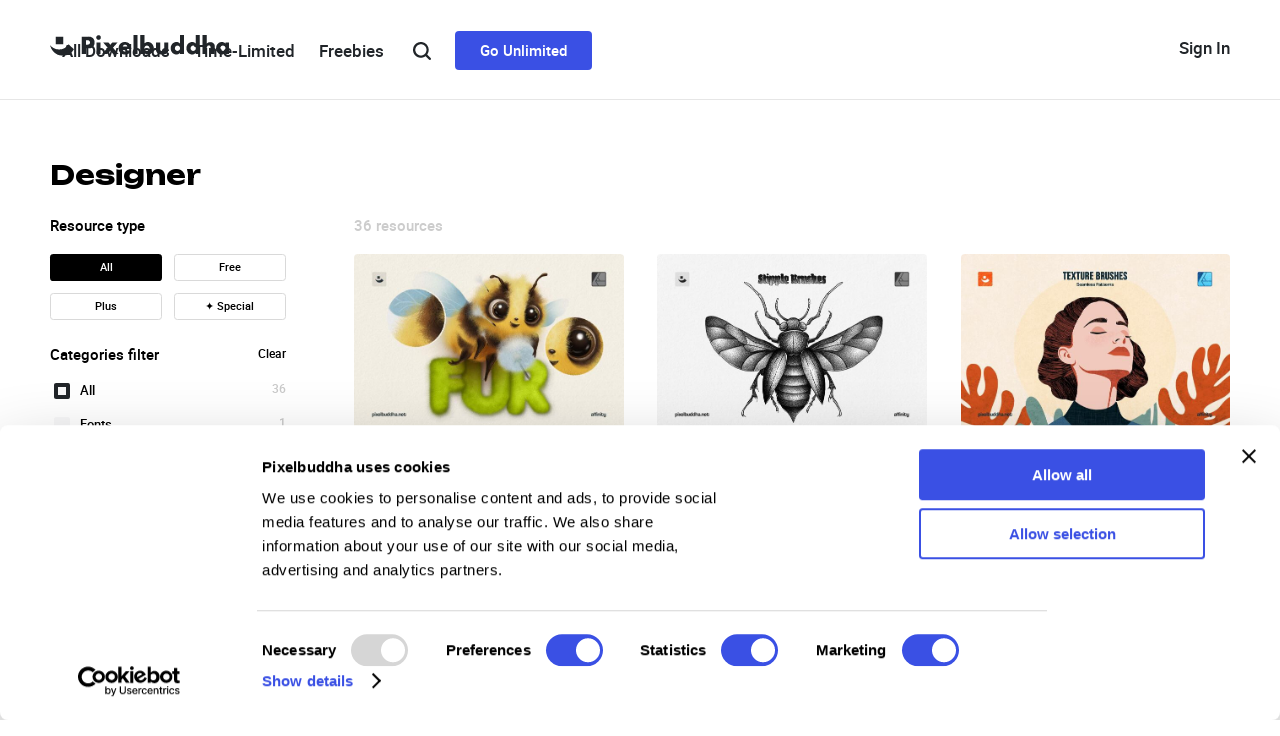

--- FILE ---
content_type: text/html; charset=utf-8
request_url: https://pixelbuddha.net/search?text=designer
body_size: 54984
content:
<!doctype html>
<html data-n-head-ssr lang="en" data-n-head="%7B%22lang%22:%7B%22ssr%22:%22en%22%7D%7D">
	<head >
		<meta data-n-head="ssr" charset="utf-8"><meta data-n-head="ssr" name="viewport" content="width=device-width, initial-scale=1"><meta data-n-head="ssr" name="format-detection" content="telephone=no"><meta data-n-head="ssr" data-hid="og:type" property="og:type" content="article"><meta data-n-head="ssr" data-hid="og:site_name" property="og:site_name" content="Pixelbuddha"><meta data-n-head="ssr" data-hid="twitter:site" property="twitter:site" content="@pixelbuddha"><meta data-n-head="ssr" data-hid="twitter:creator" property="twitter:creator" content="@pixelbuddha"><meta data-n-head="ssr" data-hid="description" name="description" content="Get the best Designer on Pixelbuddha. Wide Selection for Personal and Commercial Use. High-Quality Images. Perfect for Creative Projects. Download Now for Free!"><meta data-n-head="ssr" data-hid="og:url" property="og:url" content="https://pixelbuddha.net/search?text=designer"><meta data-n-head="ssr" data-hid="og:title" property="og:title" content="Designer - Free Download on Pixelbuddha"><meta data-n-head="ssr" data-hid="og:description" property="og:description" content="A curated library of free and premium graphic design resources of the highest quality."><meta data-n-head="ssr" data-hid="twitter:title" property="twitter:title" content="Designer - Free Download on Pixelbuddha"><meta data-n-head="ssr" data-hid="twitter:description" property="twitter:description" content="A curated library of free and premium graphic design resources of the highest quality."><meta data-n-head="ssr" data-hid="twitter:url" property="twitter:url" content="https://pixelbuddha.net/search?text=designer"><meta data-n-head="ssr" data-hid="meta-title" name="title" content="Designer - Free Download on Pixelbuddha"><meta data-n-head="ssr" property="og:image" content="https://pixelbuddha.net/storage/77487/fur-brushes-for-affinity-thumbnail.jpg" data-hid="og:image"><meta data-n-head="ssr" property="og:image:width" content="639" data-hid="og:image:width"><meta data-n-head="ssr" property="og:image:height" content="426" data-hid="og:image:height"><meta data-n-head="ssr" property="og:image:alt" content="Fur Brushes for Affinity" data-hid="og:image:alt"><meta data-n-head="ssr" name="twitter:card" content="summary_large_image" data-hid="twitter:card"><meta data-n-head="ssr" name="twitter:image:src" content="https://pixelbuddha.net/storage/77487/fur-brushes-for-affinity-thumbnail.jpg" data-hid="twitter:image:src"><meta data-n-head="ssr" data-hid="noindex" name="robots" content="noindex"><title>Designer - Free Download on Pixelbuddha</title><link data-n-head="ssr" rel="icon" type="image/png" href="/favicon.png"><link data-n-head="ssr" rel="canonical" href="https://pixelbuddha.net/search?text=designer" data-hid="meta-canonical"><link rel="preload" href="/_nuxt/078edbf.js" as="script"><link rel="preload" href="/_nuxt/3ec1909.js" as="script"><link rel="preload" href="/_nuxt/2812b50.js" as="script"><link rel="preload" href="/_nuxt/875432b.js" as="script"><link rel="preload" href="/_nuxt/e0d8409.js" as="script"><link rel="preload" href="/_nuxt/1031514.js" as="script"><link rel="preload" href="/_nuxt/76c7269.js" as="script"><link rel="preload" href="/_nuxt/6048230.js" as="script"><link rel="preload" href="/_nuxt/1b465eb.js" as="script"><link rel="preload" href="/_nuxt/a52af3c.js" as="script"><link rel="preload" href="/_nuxt/f3a14c9.js" as="script"><link rel="preload" href="/_nuxt/cff944c.js" as="script"><style data-vue-ssr-id="6c0a68ba:0 6c0a68ba:1 06527654:0 be3ed5c2:0 2c4605af:0 45239f11:0 104c033c:0 322735dc:0 11a94ee7:0 3ada98d2:0 49b7db14:0 0198ce76:0 57d13212:0 b6d7e314:0 31a0400c:0 275d9f1c:0 a6c113e0:0 2f7e191a:0 3ed934c8:0 aafa346e:0 4229bbad:0 5fd8243f:0 fd158e64:0 dce51850:0 cf0e5dd2:0 f85553c4:0">@import url(https://fonts.googleapis.com/css2?family=Unbounded:wght@200..900&display=swap);
@font-face{font-family:"Roboto";src:url(/_nuxt/fonts/roboto-black.1fa7ff3.woff2) format("woff2"),url(/_nuxt/fonts/roboto-black.cc70624.woff) format("woff"),url(/_nuxt/fonts/roboto-black.98f78d0.ttf) format("truetype");font-weight:900;font-style:normal}@font-face{font-family:"Roboto";src:url(/_nuxt/fonts/roboto-blackitalic.65980ee.woff2) format("woff2"),url(/_nuxt/fonts/roboto-blackitalic.8288ecf.woff) format("woff"),url(/_nuxt/fonts/roboto-blackitalic.427b360.ttf) format("truetype");font-weight:900;font-style:italic}@font-face{font-family:"Roboto";src:url(/_nuxt/fonts/roboto-bold.69c40db.woff2) format("woff2"),url(/_nuxt/fonts/roboto-bold.5f92cfe.woff) format("woff"),url(/_nuxt/fonts/roboto-bold.b47b7b1.ttf) format("truetype");font-weight:700;font-style:normal}@font-face{font-family:"Roboto";src:url(/_nuxt/fonts/roboto-bolditalic.8417c6b.woff2) format("woff2"),url(/_nuxt/fonts/roboto-bolditalic.c6b6b67.woff) format("woff"),url(/_nuxt/fonts/roboto-bolditalic.7c80e87.ttf) format("truetype");font-weight:700;font-style:italic}@font-face{font-family:"Roboto";src:url(/_nuxt/fonts/roboto-light.8652d7f.woff2) format("woff2"),url(/_nuxt/fonts/roboto-light.7404809.woff) format("woff"),url(/_nuxt/fonts/roboto-light.c7de780.ttf) format("truetype");font-weight:300;font-style:normal}@font-face{font-family:"Roboto";src:url(/_nuxt/fonts/roboto-lightitalic.5423274.woff2) format("woff2"),url(/_nuxt/fonts/roboto-lightitalic.55566b6.woff) format("woff"),url(/_nuxt/fonts/roboto-lightitalic.b8237a3.ttf) format("truetype");font-weight:300;font-style:italic}@font-face{font-family:"Roboto";src:url(/_nuxt/fonts/roboto-medium.d315590.woff2) format("woff2"),url(/_nuxt/fonts/roboto-medium.e97e09a.woff) format("woff"),url(/_nuxt/fonts/roboto-medium.4397fa2.ttf) format("truetype");font-weight:500;font-style:normal}@font-face{font-family:"Roboto";src:url(/_nuxt/fonts/roboto-mediumitalic.704bac0.woff2) format("woff2"),url(/_nuxt/fonts/roboto-mediumitalic.24098f8.woff) format("woff"),url(/_nuxt/fonts/roboto-mediumitalic.f997a54.ttf) format("truetype");font-weight:500;font-style:italic}@font-face{font-family:"Roboto";src:url(/_nuxt/fonts/roboto-regular.1e76e80.woff2) format("woff2"),url(/_nuxt/fonts/roboto-regular.1f0bbea.woff) format("woff"),url(/_nuxt/fonts/roboto-regular.6dfe2a6.ttf) format("truetype");font-weight:400;font-style:normal}@font-face{font-family:"Roboto";src:url(/_nuxt/fonts/roboto-italic.2d5d764.woff2) format("woff2"),url(/_nuxt/fonts/roboto-italic.12d3787.woff) format("woff"),url(/_nuxt/fonts/roboto-italic.b15bd43.ttf) format("truetype");font-weight:400;font-style:italic}@font-face{font-family:"Roboto";src:url(/_nuxt/fonts/roboto-thin.b9bb886.woff2) format("woff2"),url(/_nuxt/fonts/roboto-thin.eca66f1.woff) format("woff"),url(/_nuxt/fonts/roboto-thin.eccc10f.ttf) format("truetype");font-weight:100;font-style:normal}@font-face{font-family:"Roboto";src:url(/_nuxt/fonts/roboto-thinitalic.631b323.woff2) format("woff2"),url(/_nuxt/fonts/roboto-thinitalic.adf8393.woff) format("woff"),url(/_nuxt/fonts/roboto-thinitalic.8995363.ttf) format("truetype");font-weight:100;font-style:italic}

.nuxt-progress {
  position: fixed;
  top: 0px;
  left: 0px;
  right: 0px;
  height: 2px;
  width: 0%;
  opacity: 1;
  transition: width 0.1s, opacity 0.4s;
  background-color: black;
  z-index: 999999;
}
.nuxt-progress.nuxt-progress-notransition {
  transition: none;
}
.nuxt-progress-failed {
  background-color: red;
}

.container{width:7.68rem;padding-right:15px;padding-left:15px;margin-right:auto;margin-left:auto;box-sizing:border-box}@media(min-width: 768px){.container{padding-right:50px;padding-left:50px;width:100%;max-width:100%}}@media(min-width: 1024px){.container{max-width:100%}}@media(min-width: 1200px){.container{max-width:100%}}@media(min-width: 1520px){.container{max-width:1520px}}html{--root-font-size: 100px;font-size:100px;font-size:100px !important;font-size:calc(
		50.5263157895px + (100 - 50.5263157895) * ((
						100vw - 768px
					) / (1520 - 768))
	) !important}@media(max-width: 768px){html{font-size:50.5263157895px !important}}@media(min-width: 1520px){html{font-size:100px !important}}*,body,html{-webkit-text-size-adjust:none;-webkit-appearance:none;appearance:none;box-sizing:border-box}body{min-height:100vh;width:100%;min-width:3.2rem;color:var(#000);margin:0;display:flex;flex-flow:column nowrap;font-family:"Roboto",sans-serif;font-weight:400;font-size:.2rem}body.frozen{overflow:hidden}body.frozen .header-menu__list,body.frozen .header-login{z-index:0}body.frozen .catalog-list__item{z-index:-1}body.no-scroll{height:100%;overflow:hidden !important;width:100%;z-index:0}body.body--desktop{min-width:768px;background-color:#f1f1f1}@media(min-width: 768px){body.body--desktop{overflow-x:hidden}}body main{flex:1 0 auto;overflow:visible !important}.button-main{display:flex;align-items:center;justify-content:center;font-family:"Roboto",sans-serif;background-color:rgba(0,0,0,0);border:none;cursor:pointer;white-space:nowrap;text-decoration:none;border-radius:.04rem;font-weight:500}.button-main--tiny{color:#fff;background-color:#303655;transition:background-color 200ms ease-out;font-size:.14rem;line-height:.16rem;height:.34rem;padding:.09rem .14rem}.button-main--tiny__icon{height:.06rem;width:.05rem;margin-left:.09rem}.button-main--tiny:hover{background-color:#f14b11}.button-main--tiny:active{background-color:#e54710}.button-main--medium,.button-main--large{font-size:.16rem;line-height:.19rem;height:.46rem;width:1.8rem;padding:.14rem 0 .13rem}.button-main--full{width:100%}.button-main--purple{color:#fff;background-color:#7c78b5;transition:background-color 200ms ease-out}.button-main--purple:hover{background-color:#8a87be}.button-main--purple:active{background-color:#706ca4}.button-main--white{color:#303655;background-color:#fff;transition:box-shadow 200ms ease-out}.button-main--white:hover{box-shadow:0 0 0 .02rem #303655}.button-main--white:active{color:#7c78b5;box-shadow:0 0 0 .02rem #7c78b5}.button-main--grey{height:.64rem;border:none;border-radius:.04rem;background-color:#f7f7f8;color:#000;font-size:.19rem;font-weight:500;cursor:pointer;transition:box-shadow 200ms ease-out,color 200ms ease-out}.button-main--grey:hover{box-shadow:0 0 0 .02rem #000}.button-main--grey:active{color:#7c78b5;box-shadow:0 0 0 .02rem #7c78b5}.button-main--label{background:#fff;border:.01rem solid #d9d9d9;border-radius:.04rem;color:#000;font-size:.13rem;line-height:.17rem;height:.32rem;padding:.06rem .05rem;text-align:center;overflow:hidden;transition:background-color .1s ease-out,border .1s ease-out}.button-main--label:hover,.button-main--label:active{background-color:#f7f7f8}.button-main--label-text{display:block;overflow:hidden}.button-main--loading{color:rgba(0,0,0,0);position:relative}.button-main--loading .preloader{opacity:1;visibility:visible}.button-main-selected{background:#000;color:#fff;border:0;transition:background 100ms ease-out}.button-main-selected:hover,.button-main-selected:active{background:#333}@media(max-width: 1023px){.button-main{display:flex;align-items:center;justify-content:center;font-family:"Roboto",sans-serif;background-color:rgba(0,0,0,0);border:none;cursor:pointer;white-space:nowrap;text-decoration:none;border-radius:.08rem;font-weight:500}.button-main--tiny{color:#fff;background-color:#303655;font-size:.28rem;line-height:.32rem;height:.68rem;padding:.18rem .28rem;transition:background-color 200ms ease-out}.button-main--tiny-icon{height:.12rem;width:.1rem;margin-left:.18rem}.button-main--tiny:hover{background-color:#f14b11}.button-main--tiny:active{background-color:#e54710}.button-main--medium,.button-main--large{font-size:.32rem;line-height:.38rem;height:.92rem;max-height:.92rem;width:3.6rem;max-width:3.6rem;padding:.28rem 0 .26rem}.button-main--full{width:100%}.button-main--purple{color:#fff;background-color:#7c78b5;transition:background-color 200ms ease-out}.button-main--purple:hover{background-color:#8a87be}.button-main--purple:active{background-color:#706ca4}.button-main--white{color:#303655;background-color:#fff;transition:box-shadow 200ms ease-out}.button-main--white:hover{box-shadow:0 0 0 .04rem #303655}.button-main--white:active{color:#7c78b5;box-shadow:0 0 0 .04rem #7c78b5}.button-main--grey{height:1.28rem;border:none;border-radius:.08rem;font-size:.38rem;background-color:#f7f7f8;color:#000;font-weight:500;cursor:pointer;transition:box-shadow 200ms ease-out,color 200ms ease-out}.button-main--grey:hover{box-shadow:0 0 0 .04rem #000}.button-main--grey:active{color:#7c78b5;box-shadow:0 0 0 .04rem #7c78b5}.button-main--label{background:#fff;border:.02rem solid #d9d9d9;border-radius:.08rem;color:#000;font-size:.26rem;line-height:.34rem;height:.64rem;padding:.12rem .1rem;text-align:center;overflow:hidden;transition:background-color .1s ease-out,border .1s ease-out}.button-main--label:hover,.button-main--label:active{background-color:#f7f7f8}.button-main--label-text{display:block;overflow:hidden}.button-main-selected{background:#000;color:#fff;border:0;transition:background 100ms ease-out}.button-main-selected:hover,.button-main-selected:active{background:#333}}.preloader{position:absolute;z-index:1;width:100%;height:100%;top:0;left:0;display:flex;justify-content:center;align-items:center;visibility:hidden;opacity:0;transition:opacity .15s ease-in-out,visibility .15s ease-in-out}.preloader i{display:block;width:15px;height:15px;margin-left:17px;background-color:#fff;animation-name:preloader;animation-duration:1.2675s;animation-iteration-count:infinite;animation-direction:normal;border-radius:50%}.preloader i:nth-of-type(1){margin-left:0;animation-delay:.2495s}.preloader i:nth-last-of-type(2){animation-delay:.5955s;-webkit-animation-delay:.5955s}.preloader i:nth-of-type(3){animation-delay:.7585s;-webkit-animation-delay:.7585s}@keyframes preloader{50%{background-color:#7c78b5}}html{scroll-behavior:smooth}b,strong{font-weight:500}.text-capitalized{text-transform:capitalize}.d-none{display:none}.invisible{visibility:hidden}.button-blue{background-color:#3a50e4;color:#fff;border-radius:4px;padding:10px 25px;font-family:"Roboto";font-weight:500;font-size:15px;text-decoration:none;line-height:19px;transition:background-color 300ms ease-out}.button-blue:hover{background-color:#5f70e9;transition:background-color 300ms ease-out}.button-blue:active{background-color:#1e37db;transition:background-color 300ms ease-out}.button-dark{background-color:#000;color:#fff;border-radius:4px;padding:8px 14px;text-decoration:none;font-family:"Roboto";font-size:14px;line-height:17px;font-weight:600px;transition:background-color 300ms ease-out}.button-dark:hover{background-color:#3a50e4}.button-dark:active{background-color:#1a2eba}.button-gray{display:inline-block;background-color:#f7f7f8;border:0;border-radius:4px;overflow:hidden;padding:8px 14px;color:#212529;font-family:"Roboto",sans-serif;font-weight:500;font-size:14px;line-height:16px;text-decoration:none;white-space:nowrap;cursor:pointer}.button-white{display:inline-block;white-space:nowrap;background-color:#fff;border:1px solid #e6e6e6;border-radius:4px;overflow:hidden;padding:3px 14px;font-family:"Roboto",sans-serif;font-size:14px;font-weight:500;line-height:24px;color:#333;cursor:pointer;transition:background-color 300ms ease-out}.button-white:hover{background-color:#f8f8f8}.menu-link{color:#212529;font-style:normal;font-weight:500;transition:color 300ms ease-out;text-decoration:none;cursor:pointer}.menu-link:hover{color:#3a50e4;transition:color 300ms ease-out}.menu-link:active{color:#1a2eba;transition:color 300ms ease-out}@keyframes LoadingPlaceHolderShimmer{0%{background-position:-468px 0}100%{background-position:468px 0}}.catalog-loading .animate-while-loading{position:relative}.catalog-loading .animate-while-loading:after,img.lazyLoad:not(.isLoaded){animation-duration:1.25s;animation-fill-mode:forwards;animation-iteration-count:infinite;animation-name:LoadingPlaceHolderShimmer;animation-timing-function:linear;background:#a9a9a9;background:linear-gradient(to right, #eeeeee 10%, #dddddd 18%, #eeeeee 33%);background-size:800px 104px;color:rgba(0,0,0,0);text-decoration:none}.catalog-loading .animate-while-loading:after{position:absolute;top:0;left:0;width:100%;height:100%;content:""}@keyframes blink-forward{0%{transform:rotate(-15deg) translateX(-130px);opacity:0}10%{opacity:1}90%{opacity:1}100%{transform:rotate(-15deg) translateX(450px);opacity:0}}@keyframes blink-backward{0%{transform:rotate(-15deg) translateX(450px);opacity:0}10%{opacity:1}90%{opacity:1}100%{transform:rotate(-15deg) translateX(-130px);opacity:0}}.main-menu-item.main-menu__sub-menu:hover:before,.main-menu-item.main-menu__sub-menu:focus:before,.main-menu-item.main-menu__sub-menu:focus-within:before{content:"";position:absolute;z-index:10;top:.6rem;left:0;display:block;width:100%;height:.4rem;background-color:rgba(0,0,0,0)}@media(max-width: 1023px){.main-menu-item.main-menu__sub-menu:hover:before,.main-menu-item.main-menu__sub-menu:focus:before,.main-menu-item.main-menu__sub-menu:focus-within:before{top:1.2rem;height:.8rem}}.main-menu-sub{width:100%;background-color:#fff;position:absolute;left:50%;bottom:0;transform:translateY(100%) translateX(-50%);box-shadow:.06rem .16rem .16rem rgba(0,0,0,.06);visibility:hidden;opacity:0;transition:visibility 0s linear .3s,opacity .2s ease-in-out 0s;border-top:.01rem solid #f0f0f0;z-index:10}@media(max-width: 1023px){.main-menu-sub{box-shadow:.12rem .32rem .32rem rgba(0,0,0,.06);border-top:.02rem solid #f0f0f0}}.main-menu__submenu{opacity:0;visibility:hidden;transition:.25s opacity linear,.25s visibility linear}.main-menu__marked-categories{display:flex;flex-wrap:wrap;align-content:flex-start;max-width:3.2rem;list-style:none;padding-inline-start:0;margin:0}@media screen and (max-width: 1159px){.main-menu__marked-categories{max-width:6.4rem}}.main-menu__marked-category{width:calc(50% - .1rem);margin-right:.2rem;margin-bottom:.2rem}@media screen and (max-width: 1159px){.main-menu__marked-category{width:calc(50% - .2rem);margin-right:.4rem;margin-bottom:.4rem}}.main-menu__marked-category:nth-child(2n){margin-right:0}.main-menu__marked-category-url{display:block;text-decoration:none;transition:opacity .15s linear}.main-menu__marked-category-url:hover,.main-menu__marked-category-url:focus{opacity:.5}.main-menu__marked-category-img{height:.6rem;border-radius:.04rem;width:100%;object-fit:cover;margin-bottom:.12rem;display:block}@media screen and (max-width: 1159px){.main-menu__marked-category-img{height:1.2rem;border-radius:.08rem;margin-bottom:.24rem}}.main-menu__marked-category-title{font-style:normal;font-weight:bold;font-size:.14rem;line-height:.16rem;color:#000}@media screen and (max-width: 1159px){.main-menu__marked-category-title{font-size:.28rem;line-height:.32rem}}.main-menu__categories{columns:2;list-style:none;padding-inline-start:0}.main-menu__category{margin-bottom:.2rem}@media screen and (max-width: 1159px){.main-menu__category{margin-bottom:.4rem}}.main-menu__category-url{font-style:normal;font-weight:bold;font-size:.18rem;line-height:.18rem;color:#232355;display:flex;align-items:center;text-decoration:none;position:relative;transition:.15s color linear}@media screen and (max-width: 1159px){.main-menu__category-url{font-size:.36rem;line-height:.36rem}}.main-menu__category-url:hover,.main-menu__category-url:focus{color:#7c78b5}.main-menu__category-url-icon{position:absolute;left:-0.13rem;opacity:0;transition:.15s opacity linear;-webkit-transform:translateZ(0);transform:translateZ(0);width:.05rem;height:.06rem}@media screen and (max-width: 1159px){.main-menu__category-url-icon{left:-0.26rem;width:.1rem;height:.12rem}}.main-menu__category-url:hover .main-menu__category-url-icon,.main-menu__category-url:focus .main-menu__category-url-icon{opacity:1}.main-menu__banners{display:flex;flex-wrap:wrap;max-width:3.2rem;width:100%;align-content:flex-start}@media(max-width: 1023px){.main-menu__banners{max-width:6.4rem}}.main-menu__banner{margin-right:.2rem;margin-top:.2rem;width:calc(50% - .1rem)}@media(max-width: 1023px){.main-menu__banner{margin-right:.4rem;margin-top:.4rem;width:calc(50% - .2rem)}}.main-menu__banner:nth-child(2n){margin-right:0}.main-menu__banner:nth-child(1),.main-menu__banner:nth-child(2){margin-top:0}.main-menu__banner-url{display:block;text-decoration:none;transition:opacity .15s linear}.main-menu__banner-url:hover,.main-menu__banner-url:focus{opacity:.5}.main-menu__banner-img{max-width:100%;width:1.5rem;height:.8rem;border-radius:.04rem;object-fit:cover;display:block}@media screen and (max-width: 1159px){.main-menu__banner-img{width:3rem;height:1.6rem;border-radius:.08rem}}.main-menu-link:hover+.main-menu__submenu,.main-menu-link:focus+.main-menu__submenu{opacity:1;visibility:visible}
.header .text-secondary[data-v-22af5208]{color:#686d76;font-weight:400;font-size:14px;line-height:22px}.header .label[data-v-22af5208]{background-color:#212529;border-radius:2px;color:#fff;padding:2px 8px;font-weight:700;font-size:10px;line-height:12px;display:inline-block}.header .label-blue[data-v-22af5208]{background-color:#3a50e4}.header-top[data-v-22af5208]{display:flex;align-items:center;height:.4rem;position:relative;margin:.37rem 0 .4rem 0}.header-top__wrapper[data-v-22af5208]{display:flex;flex-direction:column;align-items:center;justify-content:space-between;position:relative;color:#747474;width:100%}.header-top__wrapper-controls[data-v-22af5208]{width:100%;display:flex;align-items:center;justify-content:space-between}.header-top-hr[data-v-22af5208]{border-top:1px solid #e6e6e6;margin-bottom:.12rem}.header-logo[data-v-22af5208]{display:flex;align-items:center;justify-content:flex-start;min-width:2.2rem;z-index:11}.header-logo__img[data-v-22af5208]{width:2.12rem;height:.24rem}@media(max-width: 1023px){.header-logo__img-desktop[data-v-22af5208]{display:none}}@media(min-width: 1024px){.header-logo__img-tablet[data-v-22af5208]{display:none}}.header-login[data-v-22af5208]{display:flex;align-items:center;justify-content:flex-end;min-width:2.2rem;z-index:11;position:relative}.header-login__button[data-v-22af5208]{font-size:17px;line-height:20px;display:flex;align-items:center;justify-content:center;padding:.08rem 0 .07rem 0;height:.4rem}.header-login__account:hover .header-login__dropdown[data-v-22af5208],.header-login__account:hover .header-login__avatar[data-v-22af5208]::after{visibility:visible;opacity:1;transition-delay:0s,0s,.2s}.header-login__avatar[data-v-22af5208]{height:.4rem;width:.4rem;display:flex;position:relative;text-decoration:none}.header-login__avatar-image[data-v-22af5208]{border-radius:4px;width:100%;object-fit:cover}.header-login__avatar-placeholder[data-v-22af5208]{display:flex;text-align:center;justify-content:center;flex-direction:column;width:100%;height:100%;background-color:#f8f8f8;border:2px solid #f8f8f8;border-radius:4px;color:#000;transition:border-color 300ms ease-out;font-size:16px;font-weight:700;line-height:19px}.header-login__avatar-placeholder[data-v-22af5208]:hover{border-color:#d9d9d9;transition:border-color 300ms ease-out}.header-login__dropdown[data-v-22af5208]{position:absolute;left:auto;right:0;margin-top:20px;z-index:1;visibility:hidden;opacity:0;transition:transform .2s ease-in-out 0s,visibility 0s linear .3s,z-index 0s linear .01s,opacity .2s ease-in-out 0s;background-color:#fff;border:1px solid #d9d9d9;border-radius:4px;overflow:hidden;box-sizing:border-box;padding:.14rem .28rem .28rem;z-index:10}.header-login__dropdown-list[data-v-22af5208]{list-style:none;padding-inline-start:0;margin:0;min-width:2.28rem;width:2.28rem}.header-login__dropdown .dropdown-list__item[data-v-22af5208]{position:relative}.header-login__dropdown .dropdown-list__item--username[data-v-22af5208]{margin-bottom:.12rem}.header-login__dropdown .dropdown-list__item--username .button-plus[data-v-22af5208]{display:block;align-items:center;justify-content:center;width:.14rem;height:.14rem;background:#7c78b5;position:relative;border-radius:.02rem;transition:background .1s linear}.header-login__dropdown .dropdown-list__item--username .button-plus[data-v-22af5208]:before,.header-login__dropdown .dropdown-list__item--username .button-plus[data-v-22af5208]:after{content:"";display:block;background:#fff;position:absolute;left:50%;top:50%;transform:translate(-50%, -50%)}.header-login__dropdown .dropdown-list__item--username .button-plus[data-v-22af5208]:after{width:.02rem;height:.06rem}.header-login__dropdown .dropdown-list__item--username .button-plus[data-v-22af5208]:before{width:.06rem;height:.02rem}.header-login__dropdown .dropdown-list__item--username .button-plus[data-v-22af5208]:hover{background:#908dbe}.header-login__dropdown .dropdown-list__item--username .button-plus[data-v-22af5208]:active{background:#706da1}.header-login__dropdown .dropdown-list__item--username .button-plus.button-plus--large[data-v-22af5208]{width:.24rem;height:.24rem;border-radius:.04rem}.header-login__dropdown .dropdown-list__item--username .button-plus.button-plus--large[data-v-22af5208]:before,.header-login__dropdown .dropdown-list__item--username .button-plus.button-plus--large[data-v-22af5208]:after{border-radius:.1rem}.header-login__dropdown .dropdown-list__item--username .button-plus.button-plus--large[data-v-22af5208]:after{width:.04rem;height:.12rem}.header-login__dropdown .dropdown-list__item--username .button-plus.button-plus--large[data-v-22af5208]:before{width:.12rem;height:.04rem}.header-login__dropdown .dropdown-list__item--username .button-plus[data-v-22af5208]{position:absolute;right:0;top:.11rem}.header-login__dropdown .dropdown-list__item-link[data-v-22af5208]{transition:color .15s ease-in-out;display:inline-block;width:100%;font-size:16px;line-height:20px;margin:.08rem 0;text-decoration:none;box-sizing:border-box}.header-login__dropdown .dropdown-list__item-text[data-v-22af5208]{cursor:default;transition:color .15s ease-in-out;display:inline-block;width:100%;color:#212529;font-size:18px;line-height:21px;font-weight:500;text-decoration:none;box-sizing:border-box;width:90%;white-space:nowrap;overflow:hidden;text-overflow:clip;-webkit-mask-image:linear-gradient(to right, black 80%, transparent 100%);-webkit-mask-repeat:no-repeat;-webkit-mask-size:100% 100%;mask-image:linear-gradient(to right, black 80%, transparent 100%);mask-repeat:no-repeat;mask-size:100% 100%}.header .catalog-title[data-v-22af5208]{margin-bottom:0}.header .catalog-title+.catalog-related-tags[data-v-22af5208]{margin-top:10px}@media(max-width: 1023px){.header-top[data-v-22af5208]{display:flex;align-items:center;height:1rem;position:relative}.header-top__wrapper[data-v-22af5208]{display:flex;align-items:center;justify-content:center;position:relative;color:#747474;height:.8rem;width:100%}.header-top__wrapper-controls[data-v-22af5208]{width:100%;display:flex;align-items:center;justify-content:space-between}.header-logo[data-v-22af5208]{display:flex;align-items:center;justify-content:flex-start;min-width:2.4rem;z-index:11}.header-logo__img[data-v-22af5208]{width:auto;height:auto}.header-login[data-v-22af5208]{display:flex;align-items:center;justify-content:flex-end;min-width:2.4rem;z-index:11}.header-login__button[data-v-22af5208]{padding:.16rem 0 .14rem 0;height:.8rem;width:2rem}.header-login__account:hover .header-login__dropdown[data-v-22af5208],.header-login__account:hover .header-login__avatar[data-v-22af5208]::after{visibility:visible;opacity:1;transition-delay:0s,0s,.2s}.header-login__avatar[data-v-22af5208]{height:.8rem;width:.8rem;display:flex;position:relative}.header-login__avatar-image[data-v-22af5208]{border-radius:4px;width:100%;object-fit:cover}.header-login__dropdown[data-v-22af5208]{padding:.28rem .56rem .56rem}.header-login__dropdown-list[data-v-22af5208]{list-style:none;padding-inline-start:0;margin:0;min-width:4.56rem}.header-login__dropdown .dropdown-list__item[data-v-22af5208]{position:relative}.header-login__dropdown .dropdown-list__item--username .button-plus[data-v-22af5208]{display:block;align-items:center;justify-content:center;width:.28rem;height:.28rem;background:#7c78b5;position:relative;border-radius:.04rem;transition:background .1s linear}.header-login__dropdown .dropdown-list__item--username .button-plus[data-v-22af5208]:before,.header-login__dropdown .dropdown-list__item--username .button-plus[data-v-22af5208]:after{content:"";display:block;background:#fff;position:absolute;left:50%;top:50%;transform:translate(-50%, -50%)}.header-login__dropdown .dropdown-list__item--username .button-plus[data-v-22af5208]:after{width:.04rem;height:.12rem}.header-login__dropdown .dropdown-list__item--username .button-plus[data-v-22af5208]:before{width:.12rem;height:.04rem}.header-login__dropdown .dropdown-list__item--username .button-plus[data-v-22af5208]:hover{background:#908dbe}.header-login__dropdown .dropdown-list__item--username .button-plus[data-v-22af5208]:active{background:#706da1}.header-login__dropdown .dropdown-list__item--username .button-plus.button-plus--large[data-v-22af5208]{width:.48rem;height:.48rem;border-radius:.08rem}.header-login__dropdown .dropdown-list__item--username .button-plus.button-plus--large[data-v-22af5208]:before,.header-login__dropdown .dropdown-list__item--username .button-plus.button-plus--large[data-v-22af5208]:after{border-radius:.2rem}.header-login__dropdown .dropdown-list__item--username .button-plus.button-plus--large[data-v-22af5208]:after{width:.08rem;height:.24rem}.header-login__dropdown .dropdown-list__item--username .button-plus.button-plus--large[data-v-22af5208]:before{width:.24rem;height:.08rem}.header-login__dropdown .dropdown-list__item--username .button-plus[data-v-22af5208]{position:absolute;right:0;top:.22rem}.header-login__dropdown .dropdown-list__item-link[data-v-22af5208]{transition:color .15s ease-in-out;display:inline-block;width:100%;margin:.16rem 0;text-decoration:none;box-sizing:border-box}}
.banner-row[data-v-64ae8abf]{width:100%;position:sticky;top:0;display:flex;align-items:center;box-sizing:border-box;z-index:1052;max-width:none}.banner-col[data-v-64ae8abf]{width:100%;display:flex;justify-content:center;align-content:center;overflow:hidden;text-align:center}.banner-col img[data-v-64ae8abf]{max-width:100%;max-height:100%;height:100%}@media(max-width: 992px){.main-header[data-v-64ae8abf]{top:0}.banner-row[data-v-64ae8abf]{display:none}}
.header-menu[data-v-daa94fd8]{display:flex;align-items:center;justify-content:end;position:absolute;width:100%}.header-menu__list[data-v-daa94fd8]{z-index:100;display:flex;align-items:center;justify-content:center;margin-right:70px}.header-menu__list .menu-separator[data-v-daa94fd8]{display:none}.header-menu__list-item[data-v-daa94fd8]{overflow:hidden}.header-menu__list-item[data-v-daa94fd8]:hover{overflow:visible}.header-menu__list-item:hover .dropdown-menu[data-v-daa94fd8]{transition:opacity .3s ease-in-out,height 0s;opacity:1;height:auto}.header-menu__list-item[data-v-daa94fd8]:active{overflow:visible}.header-menu__list-item:first-child+.menu-separator[data-v-daa94fd8]{display:inline-block;border:1px solid #d9d9d9;border-radius:1px;height:.2069rem}.header-menu__link[data-v-daa94fd8]{font-size:17px;line-height:20;padding-left:12px;padding-right:12px;display:flex;align-items:center;height:.4rem}@media(max-width: 1023px){.header-menu[data-v-daa94fd8]{display:flex;align-items:center;justify-content:end}.header-menu__list[data-v-daa94fd8]{display:flex;align-items:center;justify-content:center;margin-right:92px}.header-menu__link[data-v-daa94fd8]{padding:0 10px;height:2rem}}.header-menu.user-authorized .header-menu__list[data-v-daa94fd8]{margin-right:56px}@media(max-width: 1023px){.header-menu.user-authorized .header-menu__list[data-v-daa94fd8]{margin-right:62px}}.header-menu .menu-item-premium[data-v-daa94fd8]{margin-left:5px;margin-right:5px;display:flex}.header-menu .button-search[data-v-daa94fd8]{margin-right:12px;height:auto}@media(max-width: 856px){.user-not-subscribed .header-menu__link[data-v-daa94fd8]{padding:0 .7vw}}
.dropdown-menu[data-v-2db34cb7]{position:absolute;right:50px;overflow:hidden;opacity:0;height:0;transition:opacity .3s ease-in,height 0s}.dropdown-menu__container[data-v-2db34cb7]{padding-top:20px}.dropdown-menu__wrapper[data-v-2db34cb7]{border:1px solid #d9d9d9;border-radius:4px;overflow:hidden;background-color:#fff;padding:50px;display:grid;grid-template-columns:1fr auto;column-gap:40px}.dropdown-menu__block[data-v-2db34cb7]{display:grid;justify-items:flex-start}.dropdown-menu__categories[data-v-2db34cb7]{list-style:none;padding:0;margin:0;display:grid;align-content:flex-start;grid-template-columns:1fr 1fr;gap:6px}.dropdown-menu__category-url[data-v-2db34cb7]{font-family:"Roboto";font-size:15px;line-height:21px}.dropdown-menu__category-url[data-v-2db34cb7]:not(:hover,:active){color:#000}.dropdown-menu__desc[data-v-2db34cb7]{font-family:"Roboto";font-weight:400;font-size:14px;line-height:22px;color:#686d76;margin:20px 0;max-width:300px}.dropdown-menu__link[data-v-2db34cb7]{display:flex;align-items:center;column-gap:10px}.dropdown-menu__link img[data-v-2db34cb7]{max-width:12px;max-height:12px}.dropdown-menu__picture[data-v-2db34cb7]{border-radius:4px;object-fit:cover;min-width:160px;min-height:240px;max-width:160px;max-height:240px}
label[data-v-21e7d3d7]{display:inline-block;box-sizing:border-box;background:none;margin:0;padding:0;border:0;cursor:pointer}svg path[data-v-21e7d3d7]{fill:#212529}label:hover svg path[data-v-21e7d3d7]{fill:#3a50e4}label:active svg path[data-v-21e7d3d7]{fill:#1a2eba}
.header-menu__search[data-v-aaa1b9f4]{display:flex;align-items:stretch;justify-content:flex-end;position:relative;top:-0.32rem;margin-bottom:-0.67rem;width:100%;border:none;z-index:100}.header-menu__search-input[data-v-aaa1b9f4]{font-family:"Roboto",sans-serif;font-weight:400;font-style:normal;font-size:.16rem;line-height:55px;padding:0 22px;width:100%;max-width:602px;height:55px;border:0;outline:0;border-radius:4px;border:1px solid #d9d9d9;outline:1px solid rgba(0,0,0,0);cursor:pointer;color:#000;caret-color:#747474;transition:border-color 300ms ease-out,outline-color 300ms ease-out}.header-menu__search-input[data-v-aaa1b9f4]:hover{border:1px solid #212529;outline:1px solid #212529}.header-menu__search-input[data-v-aaa1b9f4]:focus{border:1px solid #212529;outline:1px solid #212529}.header-menu__search-input:focus+.button-search[data-v-aaa1b9f4]{filter:brightness(0)}.header-menu__search-input[data-v-aaa1b9f4]::placeholder{color:#747474}@media(max-width: 1023px){.header-menu__search[data-v-aaa1b9f4]{display:flex;align-items:stretch;position:relative;height:.72rem;width:100%;border:none}.header-menu__search-input[data-v-aaa1b9f4]{font-size:.32rem}}.button-search[data-v-aaa1b9f4]{position:absolute;top:0;right:0;height:.18rem;padding:0;transition:filter 200ms ease-out}.button-search__icon[data-v-aaa1b9f4]{height:.18rem;width:.18rem;padding:0}@media(max-width: 1023px){.button-search[data-v-aaa1b9f4]{position:absolute;top:0;right:0;height:.36rem;padding:0}.button-search__icon[data-v-aaa1b9f4]{height:.36rem;width:.36rem;padding:0}}
.catalog[data-v-0f4924e5]{margin-top:.4rem}.catalog.catalog--not-main-page[data-v-0f4924e5]{margin-top:.6rem}.catalog-main[data-v-0f4924e5]{display:grid;grid-template-columns:3rem 1fr;align-items:start;justify-items:end}.catalog-main__filter[data-v-0f4924e5]{width:100%}@media(min-width: 1024px){.catalog-main[data-v-0f4924e5]{grid-template-columns:2.9rem 1fr}}.catalog-list-wrapper[data-v-0f4924e5]{display:flex;flex-direction:column;align-items:end}.catalog .search-header-count[data-v-0f4924e5]{width:100%;margin:0 0 .24rem;font-size:15px;line-height:.22rem;font-weight:500;color:#ccc}.catalog .header-bottom[data-v-0f4924e5]:not(:empty){margin-bottom:5px}@media(max-width: 1023px){.catalog[data-v-0f4924e5]{margin-top:1rem}.catalog-main[data-v-0f4924e5]{display:flex;flex-direction:column}.catalog-main__filter[data-v-0f4924e5]{width:100%}}@media(max-width: 1023px)and (min-width: 1024px){.catalog-main[data-v-0f4924e5]{grid-template-columns:5.8rem 1fr}}@media(max-width: 1023px){.catalog[data-v-0f4924e5] .download-type-filter__title{font-size:15px}.catalog[data-v-0f4924e5] .catalog-related-tags-list{width:max-content}.catalog[data-v-0f4924e5] .catalog-related-tags-list-wrapper-mobile{overflow-x:auto;scrollbar-width:none}.catalog[data-v-0f4924e5] .catalog-related-tags-list-show-more-btn{display:none}}
.catalog-title[data-v-6b2d9de8]{display:flex;flex-direction:column;align-self:start;margin-bottom:.12rem}.catalog-title__upper[data-v-6b2d9de8]{font-family:"Unbounded",sans-serif;font-style:normal;font-weight:700;font-size:.32rem;line-height:.38rem;text-transform:capitalize;color:#000;margin-top:0;margin-bottom:15px}.catalog-title__underline[data-v-6b2d9de8]{font-style:normal;font-weight:400;font-size:.15rem;line-height:.24rem;color:#747474;margin-top:0;margin-right:180px}@media(max-width: 1023px){.catalog-title[data-v-6b2d9de8]{max-width:100%;display:flex;flex-direction:column;align-items:start;margin-bottom:.31rem}.catalog-title__upper[data-v-6b2d9de8]{color:#000;font-family:"Unbounded",sans-serif;font-style:normal;font-weight:600;font-size:.54rem;line-height:.76rem;text-transform:capitalize;text-align:center;margin-bottom:.4rem}.catalog-title__underline[data-v-6b2d9de8]{font-style:normal;font-weight:400;font-size:.32rem;line-height:.52rem;color:#747474;margin-right:0}}
.smart-filter[data-v-4c37c1ec]{display:grid;grid-template-columns:1fr;width:100%;gap:.35rem;margin-right:.5rem}@media(min-width: 1024px){.smart-filter[data-v-4c37c1ec]{max-width:2.8rem}.smart-filter__wrapper[data-v-4c37c1ec]{display:flex;flex-direction:column}.smart-filter .button-main--toggle[data-v-4c37c1ec]{display:none}}@media(max-width: 1023px){.smart-filter[data-v-4c37c1ec]{gap:.7rem;margin-right:1rem}.smart-filter__wrapper[data-v-4c37c1ec]{display:grid;grid-template-columns:1fr;grid-template-rows:1fr;gap:.6rem}.smart-filter__wrapper.open[data-v-4c37c1ec]{display:none}.smart-filter .button-main--toggle[data-v-4c37c1ec]{margin-bottom:.92rem}.smart-filter-buttons[data-v-4c37c1ec]{display:flex}.smart-filter-buttons .download-type-filter[data-v-4c37c1ec]{flex-grow:1}.smart-filter-buttons .button-main--toggle[data-v-4c37c1ec]{margin-bottom:.76rem;margin-left:32px;width:auto;font-size:15px;height:20px;align-self:flex-end;background-color:rgba(0,0,0,0)}.smart-filter .download-type-filter[data-v-4c37c1ec]{border-bottom:none;padding-bottom:.6rem}}
.download-type-filter[data-v-ebe2a99e]{font-weight:500}@media(min-width: 1024px){.download-type-filter[data-v-ebe2a99e]{margin-bottom:.3rem}}.download-type-filter__title[data-v-ebe2a99e]{font-size:15px;line-height:.22rem;color:#000;display:block}@media(max-width: 1023px){.download-type-filter__title[data-v-ebe2a99e]{font-size:.38rem;line-height:.44rem}}.download-type-filter__options[data-v-ebe2a99e]{display:grid;grid-template-columns:1fr 1fr;grid-gap:.14rem;margin-top:.24rem}@media(max-width: 1023px){.download-type-filter__options[data-v-ebe2a99e]{grid-template-columns:repeat(4, 1fr);grid-gap:.28rem;margin-top:.48rem}}.download-type-filter .button-main[data-v-ebe2a99e]:disabled{cursor:not-allowed;color:#c9c9c9;border:1px solid #d9d9d9;background:#f7f7f8}.download-type-filter .button-main-selected .spin[data-v-ebe2a99e]{color:#fff}
.button-ghost[data-v-6b26b983]{background-color:#fff;border-color:#212529;color:#212529;transition-property:background-color,border-color,color;transition-duration:200ms;transition-timing-function:ease-out}.button-ghost .button-main--label-text[data-v-6b26b983]{color:inherit}.button-ghost[data-v-6b26b983]:hover{background-color:#e9e9ea;border-color:#303655;transition-property:background-color,border-color;transition-duration:200ms;transition-timing-function:ease-out}.button-ghost[data-v-6b26b983]:active{background-color:#212529;border-color:#303655;color:#fff;transition:background-color 200ms ease-out}.button-dark[data-v-6b26b983]{background-color:#212529;border-color:#212529;border-width:0;color:#fff;transition-property:background-color,border-color,color;transition-duration:200ms;transition-timing-function:ease-out}.button-dark .button-main--label-text[data-v-6b26b983]{color:inherit}.button-dark[data-v-6b26b983]:hover{background-color:#424649;border-color:#424649;color:#fff;transition:background-color 200ms ease-out}.button-dark[data-v-6b26b983]:active{background-color:#212529;color:#fff;transition:background-color 200ms ease-out}
.categories-filter[data-v-16921384]{font-weight:500}@media(min-width: 1024px){.categories-filter[data-v-16921384]{margin-bottom:.45rem}}@media(max-width: 1023px){.categories-filter[data-v-16921384]{padding-bottom:.8rem;border-bottom:.02rem solid #f0f0f0;margin-bottom:.91rem}}.categories-filter__head[data-v-16921384]{display:grid;grid-template-columns:1.7rem 1fr;font-size:15px;line-height:.22rem;color:#000}@media(max-width: 1023px){.categories-filter__head[data-v-16921384]{line-height:.44rem;grid-template-columns:1fr 1fr}}.categories-filter__head-count[data-v-16921384]{padding-left:.05rem;color:#c9c9c9}@media(max-width: 1023px){.categories-filter__head-count[data-v-16921384]{padding-left:.1rem}}.categories-filter__head-clear[data-v-16921384]{text-align:right;font-size:.14rem;cursor:pointer;color:#000;text-decoration:none;transition:color .1s ease-out}@media(max-width: 1023px){.categories-filter__head-clear[data-v-16921384]{font-size:.28rem}}.categories-filter__head-clear[data-v-16921384]:hover{color:#3a50e4}.categories-filter__options[data-v-16921384]{margin-top:.22rem;font-size:.15rem;display:grid;grid-template-rows:1fr;gap:.15rem}@media(max-width: 1023px){.categories-filter__options[data-v-16921384]{margin-top:.44rem;font-size:.3rem;gap:.3rem}}.categories-filter__options-row[data-v-16921384]{display:grid;grid-template-columns:1fr .42rem;gap:.14rem}@media(max-width: 1023px){.categories-filter__options-row[data-v-16921384]{grid-template-columns:1fr .84rem;gap:.28rem}}.categories-filter__options-row-count[data-v-16921384]{font-size:.14rem;color:#c9c9c9;text-align:right}@media(max-width: 1023px){.categories-filter__options-row-count[data-v-16921384]{font-size:.28rem}}.categories-filter__options-show-more[data-v-16921384]{font-size:.14rem;color:#c9c9c9;cursor:pointer;text-decoration:none;transition:color 100ms ease-out}@media(max-width: 1023px){.categories-filter__options-show-more[data-v-16921384]{font-size:.28rem}}.categories-filter__options-show-more[data-v-16921384]:hover{color:#000}
.checkbox[data-v-e78dc146]{cursor:pointer;display:grid;grid-template-columns:16px 1fr;gap:14px}.checkbox__text[data-v-e78dc146]{line-height:19px;transition:color 100ms ease-out}.checkbox__text[data-v-e78dc146]:hover{color:#3a50e4}.checkbox__input[data-v-e78dc146]{background:#f7f7f8;cursor:pointer;border-radius:2px;height:16px;width:16px;border:none;margin-top:2px;appearance:none;transition:color 100ms ease-out,background-color 100ms ease-out}.checkbox__input[data-v-e78dc146]:hover{border:1px solid #d9d9d9}.checkbox__input:hover+.checkbox__text[data-v-e78dc146]{color:#3a50e4}.checkbox__input[data-v-e78dc146]:checked{border:4px solid #212529}.checkbox__input[data-v-e78dc146]:checked:hover{background-color:#212529}.checkbox__input:checked:hover+.checkbox__text[data-v-e78dc146]{color:#c9c9c9}.checkbox__input[data-v-e78dc146]:disabled:hover{background-color:#212529}.checkbox__input:disabled:hover+.checkbox__text[data-v-e78dc146]{color:#c9c9c9}
.banner-headline[data-v-f560e3da]{display:block;width:100%;text-align:left;font-style:normal;font-weight:500;font-size:.19rem;line-height:.22rem;color:#000;margin-bottom:.3rem}@media(max-width: 1023px){.banner-headline[data-v-f560e3da]{display:none}}
.banner-promo[data-v-6408e578]{display:flex;width:100%;height:100%;max-height:5.3rem;border-radius:.04rem;box-sizing:border-box;position:relative}.banner-promo[data-v-6408e578]:last-child{margin-bottom:.3rem}.banner-promo[data-v-6408e578]:not(:last-child){margin-bottom:.4rem}.banner-promo__image[data-v-6408e578]{width:100%;object-fit:contain;border-radius:.04rem}.banner-promo__image[data-v-6408e578]:nth-child(2){position:absolute;top:0;left:0;opacity:0;transition:opacity .3s ease-out}.banner-promo:hover .banner-promo__image[data-v-6408e578]{opacity:1;transition:opacity .3s ease-out}@media(max-width: 1023px){.banner-promo[data-v-6408e578]{display:none}}
.catalog-list[data-v-aa2d28aa]{padding-bottom:1.72rem}.catalog-list .flexbox[data-v-aa2d28aa]{display:flex;align-items:flex-start;justify-content:space-between;flex-wrap:wrap}.catalog-list__block[data-v-aa2d28aa]{width:100%;max-width:10.4rem}.catalog-list__item[data-v-aa2d28aa]{width:3.2rem;display:flex;flex-direction:column;align-items:flex-start;margin-bottom:.38rem}.catalog-list__item-img[data-v-aa2d28aa]{width:100%;height:2.14rem;margin-bottom:.2rem;background-color:#fff;border-radius:.04rem}.catalog-list__item-underline[data-v-aa2d28aa]{display:flex;align-items:flex-start;justify-content:space-between}.catalog-list__item-underline-title[data-v-aa2d28aa]{font-style:normal;font-weight:500;font-size:.18rem;line-height:130%;color:#000;text-decoration:none;display:-webkit-box;-webkit-line-clamp:2;-webkit-box-orient:vertical;overflow:hidden;height:.42rem;width:2.4rem}.catalog-list .button-main__show[data-v-aa2d28aa]:active{color:#303655;box-shadow:0 0 0 .02rem #303655}.catalog-list-bottom_banner[data-v-aa2d28aa]{display:inline-block;width:100%;margin-top:20px;position:relative}.catalog-list-bottom_banner img[data-v-aa2d28aa]{border-radius:.04rem;object-fit:contain;width:100%;position:absolute;top:0;left:0;opacity:0;transition:opacity .3s ease-out}.catalog-list-bottom_banner img[data-v-aa2d28aa]:nth-child(1){position:static;opacity:1}.catalog-list-bottom_banner:hover img[data-v-aa2d28aa]:nth-child(2){opacity:1;transition:opacity .3s ease-out}.catalog-list-bottom_banner+.catalog-pagination[data-v-aa2d28aa]{margin-top:44px}@media(max-width: 1023px){.catalog-list[data-v-aa2d28aa]{padding-bottom:3.44rem}.catalog-list__block[data-v-aa2d28aa]{display:flex;align-items:stretch;justify-content:space-between;flex-wrap:wrap;width:100%;max-width:100%}.catalog-list__item[data-v-aa2d28aa]{margin-bottom:.76rem}.catalog-list .button-main__show[data-v-aa2d28aa]:active{color:#303655;box-shadow:0 0 0 .04rem #303655}}[data-v-aa2d28aa] .swiper-slide{padding:0;width:auto;max-width:none;height:auto}[data-v-aa2d28aa] .swiper-slide>div{width:100%;height:100%}[data-v-aa2d28aa] .swiper-slide .catalog-list__item-picture{padding:0;margin:0;height:auto}[data-v-aa2d28aa] .swiper-slide .catalog-list__item-underline{height:auto}[data-v-aa2d28aa] .swiper-pagination{position:static;text-align:left;margin-top:40px}[data-v-aa2d28aa] .swiper-pagination-bullet{background-color:#d9d9d9;opacity:1;margin:0 6px}[data-v-aa2d28aa] .swiper-pagination-bullet-active{background-color:#747474}.catalog-loading .catalog-list-bottom_banner[data-v-aa2d28aa]{height:250px}.catalog-loading .catalog-list-bottom_banner img[data-v-aa2d28aa],.catalog-list-bottom_banner img[data-v-aa2d28aa]:not(.isLoaded){max-height:250px}
.catalog-list__item[data-v-700c1f30]{width:3.2rem;display:flex;flex-direction:column;align-items:flex-start;margin-bottom:.38rem;position:relative}@media(min-width: 1024px){.catalog-list__item[data-v-700c1f30]:not(:nth-child(3n)){margin-right:15px}}.catalog-list__item .badges-wrapper[data-v-700c1f30]{display:flex;align-items:center;flex-wrap:wrap;gap:8px;text-decoration:none;overflow:hidden;position:absolute;top:10px;left:10px;width:auto;height:auto;z-index:1}.catalog-list__item .badges-wrapper .button-main--label[data-v-700c1f30]{line-height:.16rem;height:25px;border-radius:2px;border:none}@media screen and (max-width: 900px){.catalog-list__item .badges-wrapper .button-main--label[data-v-700c1f30]{padding-top:0;padding-bottom:0}}@media(max-width: 1023px){.catalog-list__item[data-v-700c1f30]{margin-bottom:.8rem;width:7rem;max-width:50%;height:5.2rem;flex:50%}.catalog-list__item .badges-wrapper[data-v-700c1f30]{top:.2rem;left:.2rem}.catalog-list__item[data-v-700c1f30]:nth-child(2n+1){padding-right:.2rem}.catalog-list__item[data-v-700c1f30]:nth-child(2n){padding-left:.2rem}.catalog-list__item:nth-child(2n) .badges-wrapper[data-v-700c1f30]{left:.4rem}}.catalog-list__item-picture[data-v-700c1f30]{display:flex;width:100%;margin-bottom:.2rem;background-color:#fff;overflow:hidden;border-radius:.04rem;text-decoration:none}@media(min-width: 1024px){.catalog-list__item-picture[data-v-700c1f30]{height:2.14rem}}@media(max-width: 1023px){.catalog-list__item-picture[data-v-700c1f30]{margin-bottom:.4rem;border-radius:.08rem;height:4.28rem}}.catalog-list__item-picture:hover .catalog-list__item-picture-img[data-v-700c1f30]{transform:scale(1.2)}.catalog-list__item-picture-img[data-v-700c1f30]{object-fit:cover;width:100%;border-radius:.04rem;transition:transform 200ms ease-out}@media(max-width: 1023px){.catalog-list__item-picture-img[data-v-700c1f30]{height:100%;border-radius:.08rem}}.catalog-list__item:not(.swiper-slide) .catalog-list__item-underline-title[data-v-700c1f30]{font-style:normal;font-weight:500;font-size:16px;line-height:130%;color:#000;text-decoration:none;display:-webkit-box;-webkit-line-clamp:2;-webkit-box-orient:vertical;overflow:hidden;width:2.4rem;cursor:pointer;transition:color 200ms ease-in}@media(max-width: 1023px){.catalog-list__item:not(.swiper-slide) .catalog-list__item-underline-title[data-v-700c1f30]{width:4.8rem}}.catalog-list__item:not(.swiper-slide) .catalog-list__item-underline-title[data-v-700c1f30]:hover,.catalog-list__item:not(.swiper-slide) .catalog-list__item-underline-title[data-v-700c1f30]:active{color:#3a50e4}.catalog-list__item-underline[data-v-700c1f30]{display:flex;align-items:flex-start;justify-content:space-between}@media(max-width: 1023px){.catalog-list__item-underline[data-v-700c1f30]{height:.42rem}}.catalog-list__item-underline-title[data-v-700c1f30]{font-family:"Roboto";font-weight:500;font-size:16px;line-height:130%;color:#212529;text-decoration:none;overflow:hidden;text-overflow:ellipsis;transition:color 200ms ease-in;width:100%}.catalog-list__item-underline-title[data-v-700c1f30]:hover,.catalog-list__item-underline-title[data-v-700c1f30]:active{color:#3a50e4}@media(max-width: 1023px){.catalog-list__item-underline-title[data-v-700c1f30]{font-size:16px}}.catalog-list__item-underline-price[data-v-700c1f30]{display:flex;align-items:flex-end;justify-content:flex-end;padding-top:.01rem;width:.8rem;font-style:normal;font-weight:500;font-size:14px;line-height:.19rem;text-align:right;color:#212529;transition:color .2s ease-out}@media(max-width: 1023px){.catalog-list__item-underline-price[data-v-700c1f30]{padding-top:.02rem;width:1.6rem;line-height:.38rem}}.catalog-list__item-underline-price-old[data-v-700c1f30]{font-size:.13rem;line-height:.17rem;color:#ccc;position:relative;margin-right:.04rem;text-decoration:line-through;cursor:default}@media(max-width: 1023px){.catalog-list__item-underline-price-old[data-v-700c1f30]{font-size:.26rem;line-height:.34rem;margin-right:.08rem}}.catalog-list__item-underline-price-expired[data-v-700c1f30]{color:#c9c9c9;font-weight:500}.catalog-list__item-underline-price-new[data-v-700c1f30],.catalog-list__item-underline-price-type[data-v-700c1f30]{cursor:default;text-transform:capitalize}.catalog-list__item time.button-special[data-v-700c1f30]{font-weight:500}.catalog-list__item.skeleton[data-v-700c1f30]{pointer-events:none}.catalog-list__item.skeleton .catalog-list__item-underline[data-v-700c1f30]{opacity:.2;background-color:#fff}.catalog-loading .badge-icon[data-v-700c1f30],.catalog-loading .catalog-list__item-underline[data-v-700c1f30],.catalog-loading .animate-while-loading img[data-v-700c1f30]{opacity:0}.badge-icon[data-v-700c1f30]{text-decoration:none}.badge-icon__wrapper[data-v-700c1f30]{width:25px;height:25px;padding:5px;display:flex;gap:4px;justify-content:start;text-decoration:none;align-items:center;border-radius:2px;background:#fff;overflow:hidden}@media screen and (max-width: 900px){.badge-icon__wrapper[data-v-700c1f30]{padding:0;justify-content:center}}.badge-icon__wrapper .icon-wrapper[data-v-700c1f30]{display:flex;align-items:center;justify-content:center;width:15px;height:15px}.badge-icon__wrapper span[data-v-700c1f30]{font-family:"Roboto";font-weight:500;font-size:13px;line-height:130%;letter-spacing:0%;vertical-align:middle;color:#212529;opacity:0}@media screen and (max-width: 900px){.badge-icon__wrapper span[data-v-700c1f30]{display:none}}
.w-100[data-v-7b3e74bb]{width:100%}.catalog-pagination[data-v-7b3e74bb]{display:flex;justify-content:space-between;margin-top:80px;margin-bottom:60px}.catalog-pagination a[data-v-7b3e74bb]{text-decoration:none}.catalog-pagination__buttons[data-v-7b3e74bb]{display:flex}.catalog-pagination .button-main[data-v-7b3e74bb]{padding:14px 50px;margin-right:20px;height:46px;display:flex;box-sizing:border-box;border-width:2px}.catalog-pagination .button-main--label-text[data-v-7b3e74bb]{font-size:16px;line-height:19px}.catalog-pagination .button-main-selected[data-v-7b3e74bb]{padding:14px 52px}.catalog-pagination__status[data-v-7b3e74bb]{display:flex;align-items:center}.catalog-pagination__status span[data-v-7b3e74bb],.catalog-pagination__status input[data-v-7b3e74bb]{margin-right:0px;margin-left:10px;font-size:16px}.catalog-pagination__status input[data-v-7b3e74bb],.catalog-pagination__status input.button-main[data-v-7b3e74bb]{text-align:right;padding-right:5px;padding-left:5px;margin-right:0px;background-color:#f7f7f8;border:2px solid #f7f7f8}.catalog-pagination__status input[data-v-7b3e74bb]:hover,.catalog-pagination__status input.button-main[data-v-7b3e74bb]:hover{background-color:#e9e9ea;border-color:#e9e9ea}.catalog-pagination__status input[data-v-7b3e74bb]:active,.catalog-pagination__status input[data-v-7b3e74bb]:focus,.catalog-pagination__status input.button-main[data-v-7b3e74bb]:active,.catalog-pagination__status input.button-main[data-v-7b3e74bb]:focus{background-color:#fff;border-color:#212529;outline:none}@media(max-width: 767px){.catalog-pagination[data-v-7b3e74bb]{flex-direction:column;justify-content:space-between;width:100%;margin-top:40px;margin-bottom:35px}.catalog-pagination__buttons[data-v-7b3e74bb]{width:100%;justify-content:space-between}.catalog-pagination__buttons .button-main[data-v-7b3e74bb]{margin:0;min-width:160px;padding:14px 40px}.catalog-pagination__status[data-v-7b3e74bb]{margin-top:20px}.catalog-pagination__status input[data-v-7b3e74bb],.catalog-pagination__status input.button-main[data-v-7b3e74bb]{display:inline;font-size:18px;padding:0 12px}.catalog-pagination__status span[data-v-7b3e74bb]:first-child{margin-left:0}}@media(max-width: 767px){.extreme-page.catalog-pagination[data-v-7b3e74bb]{flex-direction:row}.extreme-page.catalog-pagination .catalog-pagination__buttons[data-v-7b3e74bb]{width:auto}.extreme-page.catalog-pagination .catalog-pagination__status[data-v-7b3e74bb]{margin:0}}
.hidden[data-v-67937196]{visibility:hidden;width:0;height:0;overflow:hidden}.catalog-related-tags h3[data-v-67937196]{font-family:"Unbounded",sans-serif;font-size:24px;line-height:35px;font-weight:700}.catalog-related-tags a[data-v-67937196]{text-decoration:none;display:inline-block}.catalog-related-tags .button-main[data-v-67937196]{padding:4px 15px 5px 15px;background-color:#f7f7f8;border:none;margin:0 12px 12px 0;color:#212529;transition-property:background-color,border-color,color;transition-duration:200ms;transition-timing-function:ease-out}.catalog-related-tags .button-main--label-text[data-v-67937196]{font-size:15px;line-height:20px;color:inherit}.catalog-related-tags .button-main[data-v-67937196]:hover{background-color:#e2e2e3;transition:background-color 200ms ease-out}.catalog-related-tags .button-main[data-v-67937196]:active{background-color:#212529;color:#fff;transition:background-color 200ms ease-out}.catalog-related-tags-description[data-v-67937196]{font-size:16px;line-height:26px}.catalog-related-tags-description[data-v-67937196] a{transition:.2s;color:#000;font-weight:500;text-decoration:none}.catalog-related-tags-description[data-v-67937196] a:hover{color:#3a50e4}.catalog-related-tags-description[data-v-67937196] a:active{color:#343d7b}.catalog-related-tags-list[data-v-67937196]{margin-bottom:35px;display:flex;flex-wrap:wrap;gap:10px}.catalog-related-tags-list-wrapper[data-v-67937196]{display:flex;width:100%}.catalog-related-tags-list-show-more-btn[data-v-67937196]{font-size:14px;line-height:24px;font-weight:500;white-space:nowrap;padding:3px 0;color:#000;transition:.3s ease-out}.catalog-related-tags-list-show-more-btn span[data-v-67937196]{cursor:pointer}.catalog-related-tags-list-show-more-btn[data-v-67937196]:hover,.catalog-related-tags-list-show-more-btn[data-v-67937196]:active{color:#3a50e4}.catalog-related-tags #check-collapsed:checked~.catalog-related-tags-list .tag-row-more[data-v-67937196]{display:none}.catalog-related-tags.preparing .catalog-related-tags-list-show-more-btn[data-v-67937196],.catalog-related-tags.preparing .catalog-related-tags-list-item[data-v-67937196],.catalog-related-tags.preparing #check-collapsed:checked~.catalog-related-tags-list .catalog-related-tags-list-item[data-v-67937196]{display:inline-block;visibility:hidden;height:1px}.catalog-related-tags.preparing .catalog-related-tags-list-show-more-btn *[data-v-67937196],.catalog-related-tags.preparing .catalog-related-tags-list-item *[data-v-67937196],.catalog-related-tags.preparing #check-collapsed:checked~.catalog-related-tags-list .catalog-related-tags-list-item *[data-v-67937196]{margin-top:0;margin-bottom:0;padding-top:0;padding-bottom:0;visibility:hidden;overflow-y:hidden;height:0px;line-height:0}@media(max-width: 1023px){.catalog-related-tags[data-v-67937196]{max-width:100%}}@media(max-width: 767px){.catalog-related-tags h3[data-v-67937196]{font-size:18px;line-height:18px}.catalog-related-tags-list[data-v-67937196]{margin-bottom:10px}.catalog-related-tags-list-wrapper[data-v-67937196]{margin-bottom:35px}.catalog-related-tags-description[data-v-67937196]{margin-bottom:4.2rem}}@media(max-width: 767px){.catalog-related-tags.show-less .catalog-related-tags-list[data-v-67937196]{width:933px;display:flex;flex-flow:row wrap;overflow:hidden}.catalog-related-tags.show-less .catalog-related-tags-list-wrapper[data-v-67937196]{flex-direction:column}.catalog-related-tags.show-less .catalog-related-tags-list-wrapper-mobile[data-v-67937196]{width:100%;overflow:hidden;overflow-x:auto;scrollbar-width:none}}
.ad-popup[data-v-1d95a4d8]{position:fixed;bottom:35px;right:35px;width:320px;padding:30px;box-shadow:6px 6px 20px rgba(0,0,0,.12);border-radius:4px;z-index:11;box-sizing:border-box;transition:all 10s ease}.ad-popup--hide[data-v-1d95a4d8]{visibility:hidden;opacity:0;transform:translateY(50px)}.ad-popup__close-btn[data-v-1d95a4d8]{position:absolute;width:32px;height:32px;top:-12px;right:-12px;border-radius:50%;background:#fff;box-shadow:6px 6px 20px rgba(0,0,0,.12);transform:rotate(-45deg);border:none;cursor:pointer}.ad-popup__close-btn[data-v-1d95a4d8]::before,.ad-popup__close-btn[data-v-1d95a4d8]::after{content:"";width:15px;height:4px;border-radius:2px;background-color:#dadada;position:absolute;top:50%;left:50%;transform:translate(-50%, -50%);transition:background-color .25s ease}.ad-popup__close-btn[data-v-1d95a4d8]::before{transform:translate(-50%, -50%) rotate(-90deg)}.ad-popup__close-btn[data-v-1d95a4d8]:hover::before,.ad-popup__close-btn[data-v-1d95a4d8]:hover::after,.ad-popup__close-btn[data-v-1d95a4d8]:focus::before,.ad-popup__close-btn[data-v-1d95a4d8]:focus::after{background-color:#cacaca}.ad-popup__image[data-v-1d95a4d8]{max-width:100%;border-radius:4px}.ad-popup__image--with-shadow[data-v-1d95a4d8]{filter:drop-shadow(5px 5px 30px rgba(69, 87, 112, 0.5))}.ad-popup__content[data-v-1d95a4d8]{margin-top:18px;font-size:14px;line-height:22px;padding-right:10px}.ad-popup__content h1[data-v-1d95a4d8],.ad-popup__content h2[data-v-1d95a4d8],.ad-popup__content h3[data-v-1d95a4d8],.ad-popup__content h4[data-v-1d95a4d8],.ad-popup__content h5[data-v-1d95a4d8],.ad-popup__content h6[data-v-1d95a4d8]{font-weight:bold;font-size:18px;line-height:25px}.ad-popup__content h1[data-v-1d95a4d8]:not(:last-child),.ad-popup__content h2[data-v-1d95a4d8]:not(:last-child),.ad-popup__content h3[data-v-1d95a4d8]:not(:last-child),.ad-popup__content h4[data-v-1d95a4d8]:not(:last-child),.ad-popup__content h5[data-v-1d95a4d8]:not(:last-child),.ad-popup__content h6[data-v-1d95a4d8]:not(:last-child),.ad-popup__content p[data-v-1d95a4d8]:not(:last-child){margin-bottom:9px}.ad-popup__bottom-link[data-v-1d95a4d8]{display:block;margin-top:9px;text-decoration:none;font-weight:bold;font-size:17px;transition:opacity .25s ease}.ad-popup__bottom-link[data-v-1d95a4d8]:hover,.ad-popup__bottom-link[data-v-1d95a4d8]:focus{opacity:.75}@media(max-width: 600px){.ad-popup[data-v-1d95a4d8]{bottom:15px;right:15px;max-width:calc(100% - 30px)}}@media(max-height: 599px){.ad-popup[data-v-1d95a4d8]{display:none}}
.footer[data-v-4811f96c]{max-width:100%;color:#fff;background-color:#000;padding:.7rem .5rem .5rem .5rem}.footer__list[data-v-4811f96c]{display:flex;justify-content:space-evenly}.footer__up[data-v-4811f96c]{display:grid;justify-content:space-between;padding-bottom:.7rem}@media(min-width: 1024px){.footer__up[data-v-4811f96c]{grid-template-columns:3.2rem 1fr 3.2rem}}.footer__up-description-logo[data-v-4811f96c]{display:flex;align-items:center;margin-bottom:.36rem}.footer__up-description-logo-img[data-v-4811f96c]{width:1.74rem;height:.22rem}.footer__up-description-text[data-v-4811f96c]{font-style:normal;font-weight:400;font-size:.14rem;line-height:.23rem;color:#ccc}.footer__up-categories-list[data-v-4811f96c]{display:grid;grid-template-columns:1fr 1fr;grid-template-rows:1.5rem 1fr;grid-gap:.36rem .9rem}.footer__up-company[data-v-4811f96c]{display:flex;flex-flow:column;gap:.65rem}.footer__up-social-link-icon[data-v-4811f96c]{transition:filter 200ms ease-out}.footer__up-social-link-icon[data-v-4811f96c]:not(:last-child){margin-right:.2rem}.footer__up-social-link-icon[data-v-4811f96c]:hover{filter:brightness(0.8)}.footer__up-social-link-icon[data-v-4811f96c]:active{filter:brightness(0.6)}.footer__up-social-icon[data-v-4811f96c]{width:.18rem;height:.18rem}.footer__up-social-link[data-v-4811f96c]{display:block;text-decoration:none;padding-top:.24rem}.footer__up-social-link-button[data-v-4811f96c]{background-color:#000;border:.02rem solid #fff;border-radius:.04rem;width:1.5rem;height:.4rem;display:block;padding:.05rem 0 .13rem .1rem;font-size:.16rem;line-height:.18rem;cursor:pointer;transition:background-color 200ms ease-out,border 200ms ease-out,color 200ms ease-out}.footer__up-social-link-button[data-v-4811f96c]:hover{color:#000;background-color:#fff}.footer__up-social-link-button[data-v-4811f96c]:active{color:#000;background-color:#c2c2c2;border:.02rem solid #c2c2c2}.footer__up-social-link-button-icon[data-v-4811f96c]{position:relative;left:-0.15rem;top:.03rem;width:.18rem;height:.18rem;transition:filter 200ms ease-out}.footer__up-social-link-button:hover .footer__up-social-link-button-icon[data-v-4811f96c],.footer__up-social-link-button:active .footer__up-social-link-button-icon[data-v-4811f96c]{filter:brightness(0)}.footer__line[data-v-4811f96c]{opacity:.2;border-bottom:.005rem solid #d9d9d9}.footer__group-title[data-v-4811f96c]{font-family:"Unbounded",sans-serif;color:#747474;padding-bottom:.35rem;font-weight:700;font-size:.18rem}.footer__links[data-v-4811f96c]{display:grid;grid-template-columns:1fr 1fr;padding-top:.5rem}.footer__links-list[data-v-4811f96c]{display:flex;align-items:center;justify-content:flex-start}.footer__links-list-item[data-v-4811f96c]{text-decoration:none;color:#fff;font-size:.14rem;line-height:.23rem;font-weight:500;transition:color 200ms ease-out}.footer__links-list-item[data-v-4811f96c]:not(:last-child){margin-right:.17rem}.footer__links-list-item[data-v-4811f96c]:hover{color:#c2c2c2}.footer__links-list-item[data-v-4811f96c]:active{color:#9c9c9c}.footer__links-copyright[data-v-4811f96c]{display:flex;align-items:center;justify-content:flex-end;color:#ccc;font-weight:400;font-size:.14rem;line-height:.23rem}@media(max-width: 1023px){.footer[data-v-4811f96c]{max-width:100%;color:#fff;background-color:#000;padding:1.4rem 1rem 1rem 1rem}.footer__up[data-v-4811f96c]{display:grid;justify-content:space-between;padding-bottom:1.4rem}.footer__up-description[data-v-4811f96c]{max-width:10.92rem;width:100%;text-align:left}.footer__up-description-logo[data-v-4811f96c]{display:flex;align-items:center;margin-bottom:.72rem}.footer__up-description-logo-img[data-v-4811f96c]{width:3.48rem;height:.44rem}.footer__up-description-text[data-v-4811f96c]{font-style:normal;font-weight:400;font-size:.28rem;line-height:.46rem;color:#ccc}.footer__up-categories-list[data-v-4811f96c]{display:grid;grid-template-columns:1fr 1fr;grid-template-rows:3rem 1fr;grid-gap:.72rem 1.6rem}.footer__up-company[data-v-4811f96c]{display:flex;flex-flow:column;gap:1.3rem}.footer__up-social-icon[data-v-4811f96c]{width:.36rem;height:.36rem;margin-right:.4rem}.footer__up-social-link[data-v-4811f96c]{display:block;text-decoration:none;padding-top:.48rem}.footer__up-social-link-button[data-v-4811f96c]{background-color:#000;border:.04rem solid #fff;border-radius:.08rem;width:3rem;height:.8rem;display:block;padding:.1rem 0 .26rem .2rem;font-size:.32rem;line-height:.36rem;cursor:pointer}.footer__up-social-link-button-icon[data-v-4811f96c]{position:relative;left:-0.3rem;top:.06rem;width:.36rem;height:.36rem}.footer__line[data-v-4811f96c]{opacity:.2;border-bottom:.01rem solid #d9d9d9}.footer__group-title[data-v-4811f96c]{font-family:"Unbounded",sans-serif;color:#747474;padding-bottom:.7rem;font-weight:500;font-size:.36rem;white-space:nowrap}.footer__links[data-v-4811f96c]{display:grid;grid-template-columns:1fr 1fr;padding-top:1rem}.footer__links-right[data-v-4811f96c]{text-align:end}.footer__links-left[data-v-4811f96c]{text-decoration:none;color:#fff;font-size:.28rem;line-height:100%;font-weight:500;margin-right:.34rem}.footer__description-text[data-v-4811f96c]{color:#ccc;font-weight:400;font-size:.28rem;line-height:.46rem}.footer__list[data-v-4811f96c]{max-width:12rem;width:100%;display:grid;grid-template-columns:1fr .5fr;gap:1.2rem;margin-top:.84rem;margin-bottom:.92rem}}
.footer-link-item[data-v-1bc2f15c]{display:block;text-decoration:none;color:#fff;font-size:.16rem;line-height:.16rem;font-weight:500;margin-bottom:.16rem;transition:color 200ms ease-out}@media(max-width: 1023px){.footer-link-item[data-v-1bc2f15c]{font-size:.32rem;line-height:.32rem;margin-bottom:.32rem}}.footer-link-item[data-v-1bc2f15c]:hover{color:#c2c2c2}.footer-link-item[data-v-1bc2f15c]:active{color:#9c9c9c}</style>
		<script>!function(e,t,a,n,g){e[n]=e[n]||[],e[n].push({"gtm.start":(new Date).getTime(),event:"gtm.js"});var m=t.getElementsByTagName(a)[0],r=t.createElement(a);r.async=!0,r.src="https://www.googletagmanager.com/gtm.js?id=GTM-NH5HFW6T",m.parentNode.insertBefore(r,m)}(window,document,"script","dataLayer")</script>
	</head>
	<body >
		<noscript>
			<iframe src="https://www.googletagmanager.com/ns.html?id=GTM-NH5HFW6T" height="0" width="0" style="display:none;visibility:hidden"></iframe>
		</noscript>

		<script>Object.fromEntries||Object.defineProperty(Object,"fromEntries",{value(e){if(!e||!e[Symbol.iterator])throw new Error("Object.fromEntries() requires a single iterable argument");const r={};return Object.keys(e).forEach(t=>{const[o,n]=e[t];r[o]=n}),r}})</script>

		<div data-server-rendered="true" id="__nuxt"><!----><div id="__layout"><main><header class="header" data-v-22af5208><!----> <div class="header-top" data-v-22af5208><div class="header-top__wrapper" data-v-22af5208><div class="header-top__wrapper-controls container" data-v-22af5208><div class="header-logo" data-v-22af5208><a href="/" class="header-logo__link nuxt-link-active" data-v-22af5208><img data-not-lazy="" src="/_nuxt/img/logo.685f084.svg" alt="Pixelbuddha logo" class="header-logo__img header-logo__img-desktop" data-v-22af5208> <img data-not-lazy="" src="[data-uri]" alt="Pixelbuddha logo" class="header-logo__img header-logo__img-tablet" data-v-22af5208></a></div> <div class="header-login" data-v-22af5208><a href="/login" class="menu-link header-login__button" data-v-22af5208>
						Sign In
					</a></div></div> <div class="header-menu container user-not-authorized user-not-subscribed" data-v-daa94fd8 data-v-22af5208><nav class="header-menu__list main-menu-list" data-v-daa94fd8><div class="header-menu__list-item main-menu-item main-menu__sub-menu menu-item-downloads dropdown" data-v-daa94fd8><a href="/all" class="header-menu__link menu-link main-menu-link" data-v-daa94fd8>
						All Downloads
					</a> <div class="dropdown-menu" data-v-2db34cb7 data-v-daa94fd8><div class="dropdown-menu__container" data-v-2db34cb7><div class="dropdown-menu__wrapper" data-v-2db34cb7><div class="dropdown-menu__block" data-v-2db34cb7><ul class="dropdown-menu__categories" data-v-2db34cb7><li class="dropdown-menu__category" data-v-2db34cb7><a href="https://pixelbuddha.net/mockups" class="dropdown-menu__category-url menu-link" data-v-2db34cb7>
							Mockups
						</a></li><li class="dropdown-menu__category" data-v-2db34cb7><a href="https://pixelbuddha.net/text-effects" class="dropdown-menu__category-url menu-link" data-v-2db34cb7>
							Text Effects
						</a></li><li class="dropdown-menu__category" data-v-2db34cb7><a href="https://pixelbuddha.net/effects" class="dropdown-menu__category-url menu-link" data-v-2db34cb7>
							Effects
						</a></li><li class="dropdown-menu__category" data-v-2db34cb7><a href="https://pixelbuddha.net/templates" class="dropdown-menu__category-url menu-link" data-v-2db34cb7>
							Templates
						</a></li><li class="dropdown-menu__category" data-v-2db34cb7><a href="https://pixelbuddha.net/fonts" class="dropdown-menu__category-url menu-link" data-v-2db34cb7>
							Fonts
						</a></li><li class="dropdown-menu__category" data-v-2db34cb7><a href="https://pixelbuddha.net/icons" class="dropdown-menu__category-url menu-link" data-v-2db34cb7>
							Icons
						</a></li><li class="dropdown-menu__category" data-v-2db34cb7><a href="https://pixelbuddha.net/graphics" class="dropdown-menu__category-url menu-link" data-v-2db34cb7>
							Graphics
						</a></li><li class="dropdown-menu__category" data-v-2db34cb7><a href="https://pixelbuddha.net/patterns" class="dropdown-menu__category-url menu-link" data-v-2db34cb7>
							Patterns
						</a></li><li class="dropdown-menu__category" data-v-2db34cb7><a href="https://pixelbuddha.net/textures" class="dropdown-menu__category-url menu-link" data-v-2db34cb7>
							Textures
						</a></li><li class="dropdown-menu__category" data-v-2db34cb7><a href="https://pixelbuddha.net/ui-kits" class="dropdown-menu__category-url menu-link" data-v-2db34cb7>
							UI/UX Resources
						</a></li><li class="dropdown-menu__category" data-v-2db34cb7><a href="https://pixelbuddha.net/brushes" class="dropdown-menu__category-url menu-link" data-v-2db34cb7>
							Brushes
						</a></li><li class="dropdown-menu__category" data-v-2db34cb7><a href="https://pixelbuddha.net/social" class="dropdown-menu__category-url menu-link" data-v-2db34cb7>
							Social Media
						</a></li></ul> <p class="dropdown-menu__desc" data-v-2db34cb7>Are you looking for the perfect mockups to beautifully present your design projects?</p> <a href="/all" class="dropdown-menu__link button-main button-dark" data-v-2db34cb7>Browse All Downloads <img data-src="[data-uri]" alt="" src="/1px.png" data-v-2db34cb7></a></div> <div class="dropdown-menu__block" data-v-2db34cb7><img data-src="https://pixelbuddha.net/storage/75051/drink-mockup.jpg" alt="" src="/1px.png" class="dropdown-menu__picture" data-v-2db34cb7></div></div></div></div></div><div class="header-menu__list-item main-menu-item main-menu__sub-menu menu-item-time-limited" data-v-daa94fd8><a href="/time-limited-giveaway" class="header-menu__link menu-link main-menu-link" data-v-daa94fd8>
						Time-Limited
					</a> <!----></div><div class="header-menu__list-item main-menu-item main-menu__sub-menu menu-item-free" data-v-daa94fd8><a href="/free" class="header-menu__link menu-link main-menu-link" data-v-daa94fd8>
						Freebies
					</a> <!----></div><div class="header-menu__list-item main-menu-item main-menu__sub-menu menu-item-premium" data-v-daa94fd8><label for="catalog-search" class="button-search header-menu__link" data-v-21e7d3d7 data-v-daa94fd8><svg width="18" height="18" viewBox="0 0 18 18" fill="none" xmlns="http://www.w3.org/2000/svg" data-v-21e7d3d7><path fill-rule="evenodd" clip-rule="evenodd" d="M17.6704 16.0698C17.8816 16.2819 18 16.5694 18 16.8693C18 17.1691 17.8816 17.4568 17.6704 17.6689C17.4591 17.8809 17.1722 18 16.8735 18C16.5747 18 16.2884 17.8809 16.0771 17.6689L12.7351 14.3032C12.6905 14.2462 12.6498 14.1864 12.6127 14.1242C11.2752 15.1702 9.6292 15.7404 7.93368 15.7455C6.16442 15.7659 4.44037 15.1852 3.0414 14.0979C1.64244 13.0105 0.650708 11.4804 0.227556 9.75598C-0.195595 8.03153 -0.0252378 6.21405 0.710583 4.59892C1.4464 2.9838 2.70476 1.66581 4.28106 0.859094C5.85737 0.0523768 7.65859 -0.195679 9.3931 0.155189C11.1276 0.506057 12.693 1.43528 13.835 2.79186C14.9769 4.14845 15.6288 5.85276 15.6839 7.62788C15.739 9.403 15.1941 11.1446 14.1385 12.57C14.206 12.6082 14.2699 12.6532 14.3283 12.7041L17.6704 16.0698ZM7.94456 2.2493C6.83536 2.24487 5.74997 2.57102 4.82556 3.18633C3.90115 3.80165 3.17955 4.67844 2.75202 5.70576C2.32449 6.73308 2.21033 7.86471 2.42402 8.95721C2.63771 10.0497 3.16975 11.0539 3.95252 11.8427C4.73528 12.6315 5.73374 13.1694 6.82131 13.3882C7.90887 13.6071 9.03641 13.497 10.0616 13.072C11.0868 12.647 11.9634 11.9261 12.5801 11.0007C13.1968 10.0753 13.526 8.98706 13.526 7.87371C13.5281 6.38527 12.9412 4.95683 11.8947 3.90225C10.8482 2.84767 9.42746 2.25315 7.94456 2.2493Z" data-v-21e7d3d7></path></svg></label> <a href="/pricing" class="button-main button-blue" data-v-daa94fd8>
						Go Unlimited
					</a> <!----></div></nav></div></div></div> <div class="header-top-hr" data-v-22af5208></div> <form action="/search" method="get" class="header-menu__search container invisible" data-v-aaa1b9f4 data-v-22af5208><input name="text" type="text" id="catalog-search" placeholder="Search 1,000s selective graphic design resources" value="designer" class="header-menu__search-input" data-v-aaa1b9f4></form></header> <div class="wrapper"><div><div class="catalog container catalog--not-main-page" data-v-0f4924e5><div class="header-bottom" data-v-0f4924e5><div class="catalog-title catalog-title-title" data-v-6b2d9de8 data-v-0f4924e5><h1 class="catalog-title__upper" data-v-6b2d9de8>
		Designer
	</h1> <!----></div> <!----></div> <div class="catalog-main" data-v-0f4924e5><aside class="catalog-main__filter" data-v-0f4924e5><div class="smart-filter" data-v-4c37c1ec data-v-0f4924e5><div class="smart-filter__desktop" data-v-4c37c1ec><div class="smart-filter-buttons" data-v-4c37c1ec><div class="download-type-filter" data-v-ebe2a99e data-v-4c37c1ec><span class="download-type-filter__title" data-v-ebe2a99e>Resource type</span> <div class="download-type-filter__options" data-v-ebe2a99e><button class="button-main button-main button-main--label button-main-selected" data-v-6b26b983 data-v-ebe2a99e><!---->All
		</button><button class="button-main button-main button-main--label" data-v-6b26b983 data-v-ebe2a99e><!---->Free
		</button><button class="button-main button-main button-main--label" data-v-6b26b983 data-v-ebe2a99e><!---->Plus
		</button><button class="button-main button-main button-main--label" data-v-6b26b983 data-v-ebe2a99e><span class="spin" data-v-6b26b983 data-v-ebe2a99e>✦ </span>Special
		</button></div></div> <button class="button-main button-main--full button-main--grey button-main--toggle" data-v-4c37c1ec>
				More Filters
			</button></div> <div class="smart-filter__wrapper open" data-v-4c37c1ec><div class="categories-filter" data-v-16921384 data-v-4c37c1ec><div class="categories-filter__head" data-v-16921384><span data-v-16921384>
			Categories filter
			<!----></span> <a href="#" class="categories-filter__head-clear" data-v-16921384>Clear</a></div> <div class="categories-filter__options" data-v-16921384><div class="categories-filter__options-row" data-v-16921384><label id="All" class="checkbox" data-v-e78dc146 data-v-16921384><input type="checkbox" checked="checked" class="checkbox__input" data-v-e78dc146> <span class="checkbox__text" data-v-e78dc146>
		All
	</span></label> <span class="categories-filter__options-row-count" data-v-16921384>36</span></div><div class="categories-filter__options-row" data-v-16921384><label id="Fonts" class="checkbox" data-v-e78dc146 data-v-16921384><input type="checkbox" class="checkbox__input" data-v-e78dc146> <span class="checkbox__text" data-v-e78dc146>
		Fonts
	</span></label> <span class="categories-filter__options-row-count" data-v-16921384>1</span></div><div class="categories-filter__options-row" data-v-16921384><label id="Brushes" class="checkbox" data-v-e78dc146 data-v-16921384><input type="checkbox" class="checkbox__input" data-v-e78dc146> <span class="checkbox__text" data-v-e78dc146>
		Brushes
	</span></label> <span class="categories-filter__options-row-count" data-v-16921384>34</span></div><div class="categories-filter__options-row" data-v-16921384><label id="Templates" class="checkbox" data-v-e78dc146 data-v-16921384><input type="checkbox" class="checkbox__input" data-v-e78dc146> <span class="checkbox__text" data-v-e78dc146>
		Templates
	</span></label> <span class="categories-filter__options-row-count" data-v-16921384>1</span></div> <!----></div></div></div></div></div> <span class="banner-headline" data-v-f560e3da data-v-0f4924e5>
	Pixelbuddha Recommends
</span> <a href="https://pixelbuddha.net/time-limited-giveaway" target="_blank" rel="noreferrer noopener" data-view-event="event_bannerRecommendHigh_AllPage_view" class="banner-promo" data-v-6408e578 data-v-0f4924e5><img data-src="https://pixelbuddha.net/storage/114509/recommended-banner.jpg" src="/1px.png" class="banner-promo__image" data-v-6408e578> <img data-src="https://pixelbuddha.net/storage/114510/recommended-banner-hover.jpg" src="/1px.png" class="banner-promo__image" data-v-6408e578></a><a href="https://pixelbuddha.net/pricing?coupon_quarterly=Welcome10&amp;coupon_yearly=Welcome10" target="_self" rel="noreferrer noopener" data-view-event="event_bannerRecommendLower_AllPage_view" class="banner-promo" data-v-6408e578 data-v-0f4924e5><img data-src="https://pixelbuddha.net/storage/114743/recommended-banner-14.jpg" src="/1px.png" class="banner-promo__image" data-v-6408e578> <img data-src="https://pixelbuddha.net/storage/114744/recommended-banner-1-hover1.jpg" src="/1px.png" class="banner-promo__image" data-v-6408e578></a></aside> <div class="catalog-list-wrapper" data-v-0f4924e5><div class="search-header-count" data-v-0f4924e5>36 resources</div> <div class="catalog-list" data-v-aa2d28aa data-v-0f4924e5><div class="catalog-list__block flexbox" data-v-aa2d28aa><div class="catalog-list__item" data-v-700c1f30 data-v-aa2d28aa><div class="badges-wrapper" data-v-700c1f30><!----> <!----> <!----></div> <div data-v-700c1f30><a href="/brushes/3112-fur-brushes-for-affinity" class="catalog-list__item-picture animate-while-loading" data-v-700c1f30><img data-src="https://pixelbuddha.net/storage/77487/conversions/fur-brushes-for-affinity-thumbnail-thumb-hq.jpg" alt="Fur Brushes for Affinity" src="/1px.png" class="catalog-list__item-picture-img" data-v-700c1f30></a> <div class="catalog-list__item-underline" data-v-700c1f30><a href="/brushes/3112-fur-brushes-for-affinity" class="catalog-list__item-underline-title" data-v-700c1f30>
					Fur Affinity Designer Brushes
				</a> <div class="catalog-list__item-underline-price" data-v-700c1f30><span class="catalog-list__item-underline-price-type" data-v-700c1f30>
						free
					</span></div></div></div></div><div class="catalog-list__item" data-v-700c1f30 data-v-aa2d28aa><div class="badges-wrapper" data-v-700c1f30><!----> <!----> <!----></div> <div data-v-700c1f30><a href="/brushes/3048-affinity-stipple-brushes" class="catalog-list__item-picture animate-while-loading" data-v-700c1f30><img data-src="https://pixelbuddha.net/storage/77039/conversions/affinity-stipple-brushes-thumbnail-thumb-hq.jpg" alt="Affinity Stipple Brushes" src="/1px.png" class="catalog-list__item-picture-img" data-v-700c1f30></a> <div class="catalog-list__item-underline" data-v-700c1f30><a href="/brushes/3048-affinity-stipple-brushes" class="catalog-list__item-underline-title" data-v-700c1f30>
					Stipple Affinity Designer Brushes
				</a> <div class="catalog-list__item-underline-price" data-v-700c1f30><span class="catalog-list__item-underline-price-type" data-v-700c1f30>
						plus
					</span></div></div></div></div><div class="catalog-list__item" data-v-700c1f30 data-v-aa2d28aa><div class="badges-wrapper" data-v-700c1f30><!----> <!----> <!----></div> <div data-v-700c1f30><a href="/brushes/3666-affinity-texture-brushes" class="catalog-list__item-picture animate-while-loading" data-v-700c1f30><img data-src="https://pixelbuddha.net/storage/81812/conversions/affinity-texture-brushes-thumbnail-thumb-hq.jpg" alt="Affinity Texture Brushes" src="/1px.png" class="catalog-list__item-picture-img" data-v-700c1f30></a> <div class="catalog-list__item-underline" data-v-700c1f30><a href="/brushes/3666-affinity-texture-brushes" class="catalog-list__item-underline-title" data-v-700c1f30>
					Texture Affinity Designer Brushes
				</a> <div class="catalog-list__item-underline-price" data-v-700c1f30><span class="catalog-list__item-underline-price-type" data-v-700c1f30>
						plus
					</span></div></div></div></div><div class="catalog-list__item" data-v-700c1f30 data-v-aa2d28aa><div class="badges-wrapper" data-v-700c1f30><!----> <!----> <!----></div> <div data-v-700c1f30><a href="/brushes/2920-inktober-affinity-brushes" class="catalog-list__item-picture animate-while-loading" data-v-700c1f30><img data-src="https://pixelbuddha.net/storage/76053/conversions/inktober-affinity-brushes-thumbnail-thumb-hq.jpg" alt="Inktober Affinity Brushes" src="/1px.png" class="catalog-list__item-picture-img" data-v-700c1f30></a> <div class="catalog-list__item-underline" data-v-700c1f30><a href="/brushes/2920-inktober-affinity-brushes" class="catalog-list__item-underline-title" data-v-700c1f30>
					Inktober Affinity Designer Brushes
				</a> <div class="catalog-list__item-underline-price" data-v-700c1f30><span class="catalog-list__item-underline-price-type" data-v-700c1f30>
						plus
					</span></div></div></div></div><div class="catalog-list__item" data-v-700c1f30 data-v-aa2d28aa><div class="badges-wrapper" data-v-700c1f30><!----> <!----> <!----></div> <div data-v-700c1f30><a href="/brushes/1540-sketch-brushes-for-affinity" class="catalog-list__item-picture animate-while-loading" data-v-700c1f30><img data-src="https://pixelbuddha.net/storage/65425/conversions/thumbnail-thumb-hq.jpg" alt="Sketch Affinity Designer Brushes" src="/1px.png" class="catalog-list__item-picture-img" data-v-700c1f30></a> <div class="catalog-list__item-underline" data-v-700c1f30><a href="/brushes/1540-sketch-brushes-for-affinity" class="catalog-list__item-underline-title" data-v-700c1f30>
					Sketch Affinity Designer Brushes
				</a> <div class="catalog-list__item-underline-price" data-v-700c1f30><span class="catalog-list__item-underline-price-type" data-v-700c1f30>
						plus
					</span></div></div></div></div><div class="catalog-list__item" data-v-700c1f30 data-v-aa2d28aa><div class="badges-wrapper" data-v-700c1f30><!----> <!----> <!----></div> <div data-v-700c1f30><a href="/fonts/8268-native-designer-delicate-serif" class="catalog-list__item-picture animate-while-loading" data-v-700c1f30><img data-src="https://pixelbuddha.net/storage/119094/conversions/native-designer-delicate-serif-thumbnail-thumb-hq.jpg" alt="Native Designer - Delicate Serif" src="/1px.png" class="catalog-list__item-picture-img" data-v-700c1f30></a> <div class="catalog-list__item-underline" data-v-700c1f30><a href="/fonts/8268-native-designer-delicate-serif" class="catalog-list__item-underline-title" data-v-700c1f30>
					Native Designer - Delicate Serif
				</a> <div class="catalog-list__item-underline-price" data-v-700c1f30><span class="catalog-list__item-underline-price-type" data-v-700c1f30>
						plus
					</span></div></div></div></div><div class="catalog-list__item" data-v-700c1f30 data-v-aa2d28aa><div class="badges-wrapper" data-v-700c1f30><a href="/special" class="badge-icon" data-v-700c1f30><div title="Handpicked by Pixelbuddha" class="badge-icon__wrapper" data-v-700c1f30><div class="icon-wrapper" data-v-700c1f30><svg width="15" height="15" viewBox="0 0 15 15" fill="none" xmlns="http://www.w3.org/2000/svg" data-v-700c1f30><path d="M7.51268 13C7.35499 13 7.22169 12.8858 7.1835 12.7328C7.06176 12.2451 6.82872 11.7266 6.48438 11.1771C6.07639 10.5174 5.49479 9.90538 4.73958 9.34115C4.08275 8.8447 3.42591 8.50617 2.76907 8.32557C2.6135 8.28279 2.5 8.14485 2.5 7.98351C2.5 7.82533 2.60914 7.68897 2.76124 7.64555C3.40523 7.46167 4.02561 7.16316 4.6224 6.75C5.30816 6.27257 5.88108 5.69965 6.34115 5.03125C6.74815 4.43582 7.02754 3.84694 7.17931 3.2646C7.21907 3.11205 7.35338 3 7.51103 3C7.67046 3 7.80571 3.11453 7.8445 3.26917C7.93209 3.61827 8.06899 3.9756 8.25521 4.34115C8.48958 4.79253 8.78906 5.22656 9.15365 5.64323C9.52691 6.05122 9.94358 6.42014 10.4036 6.75C11.0048 7.17615 11.616 7.47555 12.2372 7.6482C12.3896 7.69055 12.5 7.82622 12.5 7.98437C12.5 8.14488 12.3863 8.28171 12.2315 8.32415C11.8377 8.43211 11.4324 8.60618 11.0156 8.84635C10.5122 9.14149 10.0434 9.49306 9.60938 9.90104C9.17535 10.3003 8.81944 10.7214 8.54167 11.1641C8.19665 11.7146 7.96337 12.2373 7.84183 12.732C7.80414 12.8854 7.67066 13 7.51268 13Z" fill="#212529" data-v-700c1f30></path></svg></div> <span data-v-700c1f30>Special</span></div></a> <!----> <!----></div> <div data-v-700c1f30><a href="/brushes/1321-pencil-affinity-designer-brushes" class="catalog-list__item-picture animate-while-loading" data-v-700c1f30><img data-src="https://pixelbuddha.net/storage/62938/conversions/1-7-thumb-hq.jpg" alt="Pencil Affinity Designer Brushes" src="/1px.png" class="catalog-list__item-picture-img" data-v-700c1f30></a> <div class="catalog-list__item-underline" data-v-700c1f30><a href="/brushes/1321-pencil-affinity-designer-brushes" class="catalog-list__item-underline-title" data-v-700c1f30>
					Pencil Affinity Designer Brushes
				</a> <div class="catalog-list__item-underline-price" data-v-700c1f30><span class="catalog-list__item-underline-price-type" data-v-700c1f30>
						plus
					</span></div></div></div></div><div class="catalog-list__item" data-v-700c1f30 data-v-aa2d28aa><div class="badges-wrapper" data-v-700c1f30><!----> <!----> <!----></div> <div data-v-700c1f30><a href="/brushes/2315-shader-affinity-designer-brushes" class="catalog-list__item-picture animate-while-loading" data-v-700c1f30><img data-src="https://pixelbuddha.net/storage/71027/conversions/freebie-retina-1593510449-thumb-hq.jpg" alt="Shader Affinity Designer Brushes" src="/1px.png" class="catalog-list__item-picture-img" data-v-700c1f30></a> <div class="catalog-list__item-underline" data-v-700c1f30><a href="/brushes/2315-shader-affinity-designer-brushes" class="catalog-list__item-underline-title" data-v-700c1f30>
					Shader Affinity Designer Brushes
				</a> <div class="catalog-list__item-underline-price" data-v-700c1f30><span class="catalog-list__item-underline-price-type" data-v-700c1f30>
						plus
					</span></div></div></div></div><div class="catalog-list__item" data-v-700c1f30 data-v-aa2d28aa><div class="badges-wrapper" data-v-700c1f30><a href="/special" class="badge-icon" data-v-700c1f30><div title="Handpicked by Pixelbuddha" class="badge-icon__wrapper" data-v-700c1f30><div class="icon-wrapper" data-v-700c1f30><svg width="15" height="15" viewBox="0 0 15 15" fill="none" xmlns="http://www.w3.org/2000/svg" data-v-700c1f30><path d="M7.51268 13C7.35499 13 7.22169 12.8858 7.1835 12.7328C7.06176 12.2451 6.82872 11.7266 6.48438 11.1771C6.07639 10.5174 5.49479 9.90538 4.73958 9.34115C4.08275 8.8447 3.42591 8.50617 2.76907 8.32557C2.6135 8.28279 2.5 8.14485 2.5 7.98351C2.5 7.82533 2.60914 7.68897 2.76124 7.64555C3.40523 7.46167 4.02561 7.16316 4.6224 6.75C5.30816 6.27257 5.88108 5.69965 6.34115 5.03125C6.74815 4.43582 7.02754 3.84694 7.17931 3.2646C7.21907 3.11205 7.35338 3 7.51103 3C7.67046 3 7.80571 3.11453 7.8445 3.26917C7.93209 3.61827 8.06899 3.9756 8.25521 4.34115C8.48958 4.79253 8.78906 5.22656 9.15365 5.64323C9.52691 6.05122 9.94358 6.42014 10.4036 6.75C11.0048 7.17615 11.616 7.47555 12.2372 7.6482C12.3896 7.69055 12.5 7.82622 12.5 7.98437C12.5 8.14488 12.3863 8.28171 12.2315 8.32415C11.8377 8.43211 11.4324 8.60618 11.0156 8.84635C10.5122 9.14149 10.0434 9.49306 9.60938 9.90104C9.17535 10.3003 8.81944 10.7214 8.54167 11.1641C8.19665 11.7146 7.96337 12.2373 7.84183 12.732C7.80414 12.8854 7.67066 13 7.51268 13Z" fill="#212529" data-v-700c1f30></path></svg></div> <span data-v-700c1f30>Special</span></div></a> <!----> <!----></div> <div data-v-700c1f30><a href="/brushes/1389-artista-affinity-designer-brushes" class="catalog-list__item-picture animate-while-loading" data-v-700c1f30><img data-src="https://pixelbuddha.net/storage/63630/conversions/preview-at-x2-thumb-hq.jpg" alt="Artista Affinity Designer Brushes" src="/1px.png" class="catalog-list__item-picture-img" data-v-700c1f30></a> <div class="catalog-list__item-underline" data-v-700c1f30><a href="/brushes/1389-artista-affinity-designer-brushes" class="catalog-list__item-underline-title" data-v-700c1f30>
					Artista Affinity Designer Brushes
				</a> <div class="catalog-list__item-underline-price" data-v-700c1f30><span class="catalog-list__item-underline-price-type" data-v-700c1f30>
						plus
					</span></div></div></div></div><div class="catalog-list__item" data-v-700c1f30 data-v-aa2d28aa><div class="badges-wrapper" data-v-700c1f30><!----> <!----> <!----></div> <div data-v-700c1f30><a href="/templates/3498-the-essential-designer-contract-blueprint" class="catalog-list__item-picture animate-while-loading" data-v-700c1f30><img data-src="https://pixelbuddha.net/storage/80439/conversions/the-essential-designer-contract-blueprint-thumbnail-thumb-hq.jpg" alt="The Essential Designer Contract Blueprint" src="/1px.png" class="catalog-list__item-picture-img" data-v-700c1f30></a> <div class="catalog-list__item-underline" data-v-700c1f30><a href="/templates/3498-the-essential-designer-contract-blueprint" class="catalog-list__item-underline-title" data-v-700c1f30>
					The Essential Designer Contract Blueprint
				</a> <div class="catalog-list__item-underline-price" data-v-700c1f30><span class="catalog-list__item-underline-price-type" data-v-700c1f30>
						plus
					</span></div></div></div></div><div class="catalog-list__item" data-v-700c1f30 data-v-aa2d28aa><div class="badges-wrapper" data-v-700c1f30><a href="/special" class="badge-icon" data-v-700c1f30><div title="Handpicked by Pixelbuddha" class="badge-icon__wrapper" data-v-700c1f30><div class="icon-wrapper" data-v-700c1f30><svg width="15" height="15" viewBox="0 0 15 15" fill="none" xmlns="http://www.w3.org/2000/svg" data-v-700c1f30><path d="M7.51268 13C7.35499 13 7.22169 12.8858 7.1835 12.7328C7.06176 12.2451 6.82872 11.7266 6.48438 11.1771C6.07639 10.5174 5.49479 9.90538 4.73958 9.34115C4.08275 8.8447 3.42591 8.50617 2.76907 8.32557C2.6135 8.28279 2.5 8.14485 2.5 7.98351C2.5 7.82533 2.60914 7.68897 2.76124 7.64555C3.40523 7.46167 4.02561 7.16316 4.6224 6.75C5.30816 6.27257 5.88108 5.69965 6.34115 5.03125C6.74815 4.43582 7.02754 3.84694 7.17931 3.2646C7.21907 3.11205 7.35338 3 7.51103 3C7.67046 3 7.80571 3.11453 7.8445 3.26917C7.93209 3.61827 8.06899 3.9756 8.25521 4.34115C8.48958 4.79253 8.78906 5.22656 9.15365 5.64323C9.52691 6.05122 9.94358 6.42014 10.4036 6.75C11.0048 7.17615 11.616 7.47555 12.2372 7.6482C12.3896 7.69055 12.5 7.82622 12.5 7.98437C12.5 8.14488 12.3863 8.28171 12.2315 8.32415C11.8377 8.43211 11.4324 8.60618 11.0156 8.84635C10.5122 9.14149 10.0434 9.49306 9.60938 9.90104C9.17535 10.3003 8.81944 10.7214 8.54167 11.1641C8.19665 11.7146 7.96337 12.2373 7.84183 12.732C7.80414 12.8854 7.67066 13 7.51268 13Z" fill="#212529" data-v-700c1f30></path></svg></div> <span data-v-700c1f30>Special</span></div></a> <!----> <!----></div> <div data-v-700c1f30><a href="/brushes/2874-manga-screentone-brushes-for-affinity" class="catalog-list__item-picture animate-while-loading" data-v-700c1f30><img data-src="https://pixelbuddha.net/storage/75612/conversions/manga-screentone-brushes-for-affinity-thumbnail-thumb-hq.jpg" alt="Manga Screentone Brushes for Affinity" src="/1px.png" class="catalog-list__item-picture-img" data-v-700c1f30></a> <div class="catalog-list__item-underline" data-v-700c1f30><a href="/brushes/2874-manga-screentone-brushes-for-affinity" class="catalog-list__item-underline-title" data-v-700c1f30>
					Manga Screentone Affinity Designer Brushes
				</a> <div class="catalog-list__item-underline-price" data-v-700c1f30><span class="catalog-list__item-underline-price-type" data-v-700c1f30>
						plus
					</span></div></div></div></div><div class="catalog-list__item" data-v-700c1f30 data-v-aa2d28aa><div class="badges-wrapper" data-v-700c1f30><a href="/special" class="badge-icon" data-v-700c1f30><div title="Handpicked by Pixelbuddha" class="badge-icon__wrapper" data-v-700c1f30><div class="icon-wrapper" data-v-700c1f30><svg width="15" height="15" viewBox="0 0 15 15" fill="none" xmlns="http://www.w3.org/2000/svg" data-v-700c1f30><path d="M7.51268 13C7.35499 13 7.22169 12.8858 7.1835 12.7328C7.06176 12.2451 6.82872 11.7266 6.48438 11.1771C6.07639 10.5174 5.49479 9.90538 4.73958 9.34115C4.08275 8.8447 3.42591 8.50617 2.76907 8.32557C2.6135 8.28279 2.5 8.14485 2.5 7.98351C2.5 7.82533 2.60914 7.68897 2.76124 7.64555C3.40523 7.46167 4.02561 7.16316 4.6224 6.75C5.30816 6.27257 5.88108 5.69965 6.34115 5.03125C6.74815 4.43582 7.02754 3.84694 7.17931 3.2646C7.21907 3.11205 7.35338 3 7.51103 3C7.67046 3 7.80571 3.11453 7.8445 3.26917C7.93209 3.61827 8.06899 3.9756 8.25521 4.34115C8.48958 4.79253 8.78906 5.22656 9.15365 5.64323C9.52691 6.05122 9.94358 6.42014 10.4036 6.75C11.0048 7.17615 11.616 7.47555 12.2372 7.6482C12.3896 7.69055 12.5 7.82622 12.5 7.98437C12.5 8.14488 12.3863 8.28171 12.2315 8.32415C11.8377 8.43211 11.4324 8.60618 11.0156 8.84635C10.5122 9.14149 10.0434 9.49306 9.60938 9.90104C9.17535 10.3003 8.81944 10.7214 8.54167 11.1641C8.19665 11.7146 7.96337 12.2373 7.84183 12.732C7.80414 12.8854 7.67066 13 7.51268 13Z" fill="#212529" data-v-700c1f30></path></svg></div> <span data-v-700c1f30>Special</span></div></a> <!----> <!----></div> <div data-v-700c1f30><a href="/brushes/1179-misterio-shader-affinity-brushes" class="catalog-list__item-picture animate-while-loading" data-v-700c1f30><img data-src="https://pixelbuddha.net/storage/60799/conversions/misterio-shader-affinity-brushes-by-pixelbuddha-thumbnail-x2-thumb-hq.jpg" alt="Misterio Shader Affinity Designer Brushes" src="/1px.png" class="catalog-list__item-picture-img" data-v-700c1f30></a> <div class="catalog-list__item-underline" data-v-700c1f30><a href="/brushes/1179-misterio-shader-affinity-brushes" class="catalog-list__item-underline-title" data-v-700c1f30>
					Misterio Shader Affinity Designer Brushes
				</a> <div class="catalog-list__item-underline-price" data-v-700c1f30><span class="catalog-list__item-underline-price-type" data-v-700c1f30>
						plus
					</span></div></div></div></div><div class="catalog-list__item" data-v-700c1f30 data-v-aa2d28aa><div class="badges-wrapper" data-v-700c1f30><a href="/special" class="badge-icon" data-v-700c1f30><div title="Handpicked by Pixelbuddha" class="badge-icon__wrapper" data-v-700c1f30><div class="icon-wrapper" data-v-700c1f30><svg width="15" height="15" viewBox="0 0 15 15" fill="none" xmlns="http://www.w3.org/2000/svg" data-v-700c1f30><path d="M7.51268 13C7.35499 13 7.22169 12.8858 7.1835 12.7328C7.06176 12.2451 6.82872 11.7266 6.48438 11.1771C6.07639 10.5174 5.49479 9.90538 4.73958 9.34115C4.08275 8.8447 3.42591 8.50617 2.76907 8.32557C2.6135 8.28279 2.5 8.14485 2.5 7.98351C2.5 7.82533 2.60914 7.68897 2.76124 7.64555C3.40523 7.46167 4.02561 7.16316 4.6224 6.75C5.30816 6.27257 5.88108 5.69965 6.34115 5.03125C6.74815 4.43582 7.02754 3.84694 7.17931 3.2646C7.21907 3.11205 7.35338 3 7.51103 3C7.67046 3 7.80571 3.11453 7.8445 3.26917C7.93209 3.61827 8.06899 3.9756 8.25521 4.34115C8.48958 4.79253 8.78906 5.22656 9.15365 5.64323C9.52691 6.05122 9.94358 6.42014 10.4036 6.75C11.0048 7.17615 11.616 7.47555 12.2372 7.6482C12.3896 7.69055 12.5 7.82622 12.5 7.98437C12.5 8.14488 12.3863 8.28171 12.2315 8.32415C11.8377 8.43211 11.4324 8.60618 11.0156 8.84635C10.5122 9.14149 10.0434 9.49306 9.60938 9.90104C9.17535 10.3003 8.81944 10.7214 8.54167 11.1641C8.19665 11.7146 7.96337 12.2373 7.84183 12.732C7.80414 12.8854 7.67066 13 7.51268 13Z" fill="#212529" data-v-700c1f30></path></svg></div> <span data-v-700c1f30>Special</span></div></a> <!----> <!----></div> <div data-v-700c1f30><a href="/brushes/1230-tinge-texture-affinity-brushes" class="catalog-list__item-picture animate-while-loading" data-v-700c1f30><img data-src="https://pixelbuddha.net/storage/61755/conversions/tinge-texture-affinity-brushes-by-pixelbuddha-list-at-2x-thumb-hq.jpg" alt="Tinge Texture Affinity Brushes by Pixelbuddha" src="/1px.png" class="catalog-list__item-picture-img" data-v-700c1f30></a> <div class="catalog-list__item-underline" data-v-700c1f30><a href="/brushes/1230-tinge-texture-affinity-brushes" class="catalog-list__item-underline-title" data-v-700c1f30>
					Tinge Texture Affinity Designer Brushes
				</a> <div class="catalog-list__item-underline-price" data-v-700c1f30><span class="catalog-list__item-underline-price-type" data-v-700c1f30>
						plus
					</span></div></div></div></div><div class="catalog-list__item" data-v-700c1f30 data-v-aa2d28aa><div class="badges-wrapper" data-v-700c1f30><a href="/special" class="badge-icon" data-v-700c1f30><div title="Handpicked by Pixelbuddha" class="badge-icon__wrapper" data-v-700c1f30><div class="icon-wrapper" data-v-700c1f30><svg width="15" height="15" viewBox="0 0 15 15" fill="none" xmlns="http://www.w3.org/2000/svg" data-v-700c1f30><path d="M7.51268 13C7.35499 13 7.22169 12.8858 7.1835 12.7328C7.06176 12.2451 6.82872 11.7266 6.48438 11.1771C6.07639 10.5174 5.49479 9.90538 4.73958 9.34115C4.08275 8.8447 3.42591 8.50617 2.76907 8.32557C2.6135 8.28279 2.5 8.14485 2.5 7.98351C2.5 7.82533 2.60914 7.68897 2.76124 7.64555C3.40523 7.46167 4.02561 7.16316 4.6224 6.75C5.30816 6.27257 5.88108 5.69965 6.34115 5.03125C6.74815 4.43582 7.02754 3.84694 7.17931 3.2646C7.21907 3.11205 7.35338 3 7.51103 3C7.67046 3 7.80571 3.11453 7.8445 3.26917C7.93209 3.61827 8.06899 3.9756 8.25521 4.34115C8.48958 4.79253 8.78906 5.22656 9.15365 5.64323C9.52691 6.05122 9.94358 6.42014 10.4036 6.75C11.0048 7.17615 11.616 7.47555 12.2372 7.6482C12.3896 7.69055 12.5 7.82622 12.5 7.98437C12.5 8.14488 12.3863 8.28171 12.2315 8.32415C11.8377 8.43211 11.4324 8.60618 11.0156 8.84635C10.5122 9.14149 10.0434 9.49306 9.60938 9.90104C9.17535 10.3003 8.81944 10.7214 8.54167 11.1641C8.19665 11.7146 7.96337 12.2373 7.84183 12.732C7.80414 12.8854 7.67066 13 7.51268 13Z" fill="#212529" data-v-700c1f30></path></svg></div> <span data-v-700c1f30>Special</span></div></a> <!----> <!----></div> <div data-v-700c1f30><a href="/brushes/1176-affinity-gouache-brushes-collection" class="catalog-list__item-picture animate-while-loading" data-v-700c1f30><img data-src="https://pixelbuddha.net/storage/60767/conversions/affinity-gouache-brushes-collection-by-pixelbuddha-list-at-2x-thumb-hq.jpg" alt="Gouache Collection Affinity Designer Brushes" src="/1px.png" class="catalog-list__item-picture-img" data-v-700c1f30></a> <div class="catalog-list__item-underline" data-v-700c1f30><a href="/brushes/1176-affinity-gouache-brushes-collection" class="catalog-list__item-underline-title" data-v-700c1f30>
					Gouache Collection Affinity Designer Brushes
				</a> <div class="catalog-list__item-underline-price" data-v-700c1f30><span class="catalog-list__item-underline-price-type" data-v-700c1f30>
						plus
					</span></div></div></div></div><div class="catalog-list__item" data-v-700c1f30 data-v-aa2d28aa><div class="badges-wrapper" data-v-700c1f30><a href="/special" class="badge-icon" data-v-700c1f30><div title="Handpicked by Pixelbuddha" class="badge-icon__wrapper" data-v-700c1f30><div class="icon-wrapper" data-v-700c1f30><svg width="15" height="15" viewBox="0 0 15 15" fill="none" xmlns="http://www.w3.org/2000/svg" data-v-700c1f30><path d="M7.51268 13C7.35499 13 7.22169 12.8858 7.1835 12.7328C7.06176 12.2451 6.82872 11.7266 6.48438 11.1771C6.07639 10.5174 5.49479 9.90538 4.73958 9.34115C4.08275 8.8447 3.42591 8.50617 2.76907 8.32557C2.6135 8.28279 2.5 8.14485 2.5 7.98351C2.5 7.82533 2.60914 7.68897 2.76124 7.64555C3.40523 7.46167 4.02561 7.16316 4.6224 6.75C5.30816 6.27257 5.88108 5.69965 6.34115 5.03125C6.74815 4.43582 7.02754 3.84694 7.17931 3.2646C7.21907 3.11205 7.35338 3 7.51103 3C7.67046 3 7.80571 3.11453 7.8445 3.26917C7.93209 3.61827 8.06899 3.9756 8.25521 4.34115C8.48958 4.79253 8.78906 5.22656 9.15365 5.64323C9.52691 6.05122 9.94358 6.42014 10.4036 6.75C11.0048 7.17615 11.616 7.47555 12.2372 7.6482C12.3896 7.69055 12.5 7.82622 12.5 7.98437C12.5 8.14488 12.3863 8.28171 12.2315 8.32415C11.8377 8.43211 11.4324 8.60618 11.0156 8.84635C10.5122 9.14149 10.0434 9.49306 9.60938 9.90104C9.17535 10.3003 8.81944 10.7214 8.54167 11.1641C8.19665 11.7146 7.96337 12.2373 7.84183 12.732C7.80414 12.8854 7.67066 13 7.51268 13Z" fill="#212529" data-v-700c1f30></path></svg></div> <span data-v-700c1f30>Special</span></div></a> <a href="/exclusive" class="badge-icon" data-v-700c1f30><div title="Only in Plus Membership" class="badge-icon__wrapper" data-v-700c1f30><div class="icon-wrapper" data-v-700c1f30><svg width="15" height="15" viewBox="0 0 15 15" fill="none" xmlns="http://www.w3.org/2000/svg" data-v-700c1f30><path fill-rule="evenodd" clip-rule="evenodd" d="M11.634 6.93705C11.3574 6.66647 10.9012 6.72597 10.6642 7.03184C10.157 7.68635 9.53502 8.22832 8.83195 8.62458C7.91599 9.14083 6.89324 9.39243 5.86199 9.35515C4.92777 9.35874 4.00495 9.13221 3.16286 8.69259C2.95018 8.58156 2.74405 8.45766 2.54535 8.32168C2.10766 8.02214 1.46305 8.38611 1.7012 8.86001C2.75205 10.9511 4.85303 13 7.95502 13C9.1751 12.9978 10.3737 12.6512 11.4334 11.994C12.3691 11.4138 13.1681 10.6092 13.7708 9.64375C13.9131 9.41583 13.8673 9.12179 13.6753 8.93391L11.634 6.93705Z" fill="#212529" data-v-700c1f30></path> <path fill-rule="evenodd" clip-rule="evenodd" d="M8.75892 5.4C8.75892 5.73137 8.49029 6 8.15892 6H5.6C5.26863 6 5 5.73137 5 5.4V2.6C5 2.26863 5.26863 2 5.6 2H8.15892C8.49029 2 8.75892 2.26863 8.75892 2.6V5.4Z" fill="#212529" data-v-700c1f30></path></svg></div> <span data-v-700c1f30>Exclusive</span></div></a> <!----></div> <div data-v-700c1f30><a href="/brushes/4144-affinity-essential-liner-brushes" class="catalog-list__item-picture animate-while-loading" data-v-700c1f30><img data-src="https://pixelbuddha.net/storage/85685/conversions/affinity-essential-liner-brushes-thumbnail-thumb-hq.jpg" alt="Affinity Essential Liner Brushes" src="/1px.png" class="catalog-list__item-picture-img" data-v-700c1f30></a> <div class="catalog-list__item-underline" data-v-700c1f30><a href="/brushes/4144-affinity-essential-liner-brushes" class="catalog-list__item-underline-title" data-v-700c1f30>
					Essential Liner Affinity Designer Brushes
				</a> <div class="catalog-list__item-underline-price" data-v-700c1f30><span class="catalog-list__item-underline-price-type" data-v-700c1f30>
						plus
					</span></div></div></div></div><div class="catalog-list__item" data-v-700c1f30 data-v-aa2d28aa><div class="badges-wrapper" data-v-700c1f30><a href="/special" class="badge-icon" data-v-700c1f30><div title="Handpicked by Pixelbuddha" class="badge-icon__wrapper" data-v-700c1f30><div class="icon-wrapper" data-v-700c1f30><svg width="15" height="15" viewBox="0 0 15 15" fill="none" xmlns="http://www.w3.org/2000/svg" data-v-700c1f30><path d="M7.51268 13C7.35499 13 7.22169 12.8858 7.1835 12.7328C7.06176 12.2451 6.82872 11.7266 6.48438 11.1771C6.07639 10.5174 5.49479 9.90538 4.73958 9.34115C4.08275 8.8447 3.42591 8.50617 2.76907 8.32557C2.6135 8.28279 2.5 8.14485 2.5 7.98351C2.5 7.82533 2.60914 7.68897 2.76124 7.64555C3.40523 7.46167 4.02561 7.16316 4.6224 6.75C5.30816 6.27257 5.88108 5.69965 6.34115 5.03125C6.74815 4.43582 7.02754 3.84694 7.17931 3.2646C7.21907 3.11205 7.35338 3 7.51103 3C7.67046 3 7.80571 3.11453 7.8445 3.26917C7.93209 3.61827 8.06899 3.9756 8.25521 4.34115C8.48958 4.79253 8.78906 5.22656 9.15365 5.64323C9.52691 6.05122 9.94358 6.42014 10.4036 6.75C11.0048 7.17615 11.616 7.47555 12.2372 7.6482C12.3896 7.69055 12.5 7.82622 12.5 7.98437C12.5 8.14488 12.3863 8.28171 12.2315 8.32415C11.8377 8.43211 11.4324 8.60618 11.0156 8.84635C10.5122 9.14149 10.0434 9.49306 9.60938 9.90104C9.17535 10.3003 8.81944 10.7214 8.54167 11.1641C8.19665 11.7146 7.96337 12.2373 7.84183 12.732C7.80414 12.8854 7.67066 13 7.51268 13Z" fill="#212529" data-v-700c1f30></path></svg></div> <span data-v-700c1f30>Special</span></div></a> <!----> <!----></div> <div data-v-700c1f30><a href="/brushes/2911-hatch-master-brushes-for-affinity-designer" class="catalog-list__item-picture animate-while-loading" data-v-700c1f30><img data-src="https://pixelbuddha.net/storage/75961/conversions/hatch-master-brushes-for-affinity-designer-thumbnail-thumb-hq.jpg" alt="Hatch Master Brushes for Affinity Designer" src="/1px.png" class="catalog-list__item-picture-img" data-v-700c1f30></a> <div class="catalog-list__item-underline" data-v-700c1f30><a href="/brushes/2911-hatch-master-brushes-for-affinity-designer" class="catalog-list__item-underline-title" data-v-700c1f30>
					Hatch Master Affinity Designer Brushes
				</a> <div class="catalog-list__item-underline-price" data-v-700c1f30><span class="catalog-list__item-underline-price-type" data-v-700c1f30>
						plus
					</span></div></div></div></div><div class="catalog-list__item" data-v-700c1f30 data-v-aa2d28aa><div class="badges-wrapper" data-v-700c1f30><!----> <!----> <!----></div> <div data-v-700c1f30><a href="/brushes/3462-charcoal-sketch-affinity-brushes" class="catalog-list__item-picture animate-while-loading" data-v-700c1f30><img data-src="https://pixelbuddha.net/storage/80141/conversions/charcoal-sketch-affinity-brushes-thumbnail-thumb-hq.jpg" alt="Charcoal Sketch Affinity Brushes" src="/1px.png" class="catalog-list__item-picture-img" data-v-700c1f30></a> <div class="catalog-list__item-underline" data-v-700c1f30><a href="/brushes/3462-charcoal-sketch-affinity-brushes" class="catalog-list__item-underline-title" data-v-700c1f30>
					Charcoal Sketch Affinity Designer Brushes
				</a> <div class="catalog-list__item-underline-price" data-v-700c1f30><span class="catalog-list__item-underline-price-type" data-v-700c1f30>
						free
					</span></div></div></div></div><div class="catalog-list__item" data-v-700c1f30 data-v-aa2d28aa><div class="badges-wrapper" data-v-700c1f30><!----> <!----> <!----></div> <div data-v-700c1f30><a href="/brushes/2978-essential-shading-affinity-brushes" class="catalog-list__item-picture animate-while-loading" data-v-700c1f30><img data-src="https://pixelbuddha.net/storage/76520/conversions/essential-shading-affinity-brushes-thumbnail-thumb-hq.jpg" alt="Essential Shading Affinity Brushes" src="/1px.png" class="catalog-list__item-picture-img" data-v-700c1f30></a> <div class="catalog-list__item-underline" data-v-700c1f30><a href="/brushes/2978-essential-shading-affinity-brushes" class="catalog-list__item-underline-title" data-v-700c1f30>
					Essential Shading Affinity Designer Brushes
				</a> <div class="catalog-list__item-underline-price" data-v-700c1f30><span class="catalog-list__item-underline-price-type" data-v-700c1f30>
						plus
					</span></div></div></div></div><div class="catalog-list__item" data-v-700c1f30 data-v-aa2d28aa><div class="badges-wrapper" data-v-700c1f30><!----> <!----> <!----></div> <div data-v-700c1f30><a href="/brushes/3227-neon-light-affinity-brushes" class="catalog-list__item-picture animate-while-loading" data-v-700c1f30><img data-src="https://pixelbuddha.net/storage/78419/conversions/neon-light-affinity-brushes-thumbnail-thumb-hq.jpg" alt="Neon Light Affinity Brushes" src="/1px.png" class="catalog-list__item-picture-img" data-v-700c1f30></a> <div class="catalog-list__item-underline" data-v-700c1f30><a href="/brushes/3227-neon-light-affinity-brushes" class="catalog-list__item-underline-title" data-v-700c1f30>
					Neon Light Affinity Designer Brushes
				</a> <div class="catalog-list__item-underline-price" data-v-700c1f30><span class="catalog-list__item-underline-price-type" data-v-700c1f30>
						plus
					</span></div></div></div></div><div class="catalog-list__item" data-v-700c1f30 data-v-aa2d28aa><div class="badges-wrapper" data-v-700c1f30><a href="/special" class="badge-icon" data-v-700c1f30><div title="Handpicked by Pixelbuddha" class="badge-icon__wrapper" data-v-700c1f30><div class="icon-wrapper" data-v-700c1f30><svg width="15" height="15" viewBox="0 0 15 15" fill="none" xmlns="http://www.w3.org/2000/svg" data-v-700c1f30><path d="M7.51268 13C7.35499 13 7.22169 12.8858 7.1835 12.7328C7.06176 12.2451 6.82872 11.7266 6.48438 11.1771C6.07639 10.5174 5.49479 9.90538 4.73958 9.34115C4.08275 8.8447 3.42591 8.50617 2.76907 8.32557C2.6135 8.28279 2.5 8.14485 2.5 7.98351C2.5 7.82533 2.60914 7.68897 2.76124 7.64555C3.40523 7.46167 4.02561 7.16316 4.6224 6.75C5.30816 6.27257 5.88108 5.69965 6.34115 5.03125C6.74815 4.43582 7.02754 3.84694 7.17931 3.2646C7.21907 3.11205 7.35338 3 7.51103 3C7.67046 3 7.80571 3.11453 7.8445 3.26917C7.93209 3.61827 8.06899 3.9756 8.25521 4.34115C8.48958 4.79253 8.78906 5.22656 9.15365 5.64323C9.52691 6.05122 9.94358 6.42014 10.4036 6.75C11.0048 7.17615 11.616 7.47555 12.2372 7.6482C12.3896 7.69055 12.5 7.82622 12.5 7.98437C12.5 8.14488 12.3863 8.28171 12.2315 8.32415C11.8377 8.43211 11.4324 8.60618 11.0156 8.84635C10.5122 9.14149 10.0434 9.49306 9.60938 9.90104C9.17535 10.3003 8.81944 10.7214 8.54167 11.1641C8.19665 11.7146 7.96337 12.2373 7.84183 12.732C7.80414 12.8854 7.67066 13 7.51268 13Z" fill="#212529" data-v-700c1f30></path></svg></div> <span data-v-700c1f30>Special</span></div></a> <!----> <!----></div> <div data-v-700c1f30><a href="/brushes/3489-spray-paint-affinity-brushes" class="catalog-list__item-picture animate-while-loading" data-v-700c1f30><img data-src="https://pixelbuddha.net/storage/80359/conversions/spray-paint-affinity-brushes-thumbnail-thumb-hq.jpg" alt="Spray Paint Affinity Brushes" src="/1px.png" class="catalog-list__item-picture-img" data-v-700c1f30></a> <div class="catalog-list__item-underline" data-v-700c1f30><a href="/brushes/3489-spray-paint-affinity-brushes" class="catalog-list__item-underline-title" data-v-700c1f30>
					Spray Paint Affinity Designer Brushes
				</a> <div class="catalog-list__item-underline-price" data-v-700c1f30><span class="catalog-list__item-underline-price-type" data-v-700c1f30>
						plus
					</span></div></div></div></div><div class="catalog-list__item" data-v-700c1f30 data-v-aa2d28aa><div class="badges-wrapper" data-v-700c1f30><a href="/special" class="badge-icon" data-v-700c1f30><div title="Handpicked by Pixelbuddha" class="badge-icon__wrapper" data-v-700c1f30><div class="icon-wrapper" data-v-700c1f30><svg width="15" height="15" viewBox="0 0 15 15" fill="none" xmlns="http://www.w3.org/2000/svg" data-v-700c1f30><path d="M7.51268 13C7.35499 13 7.22169 12.8858 7.1835 12.7328C7.06176 12.2451 6.82872 11.7266 6.48438 11.1771C6.07639 10.5174 5.49479 9.90538 4.73958 9.34115C4.08275 8.8447 3.42591 8.50617 2.76907 8.32557C2.6135 8.28279 2.5 8.14485 2.5 7.98351C2.5 7.82533 2.60914 7.68897 2.76124 7.64555C3.40523 7.46167 4.02561 7.16316 4.6224 6.75C5.30816 6.27257 5.88108 5.69965 6.34115 5.03125C6.74815 4.43582 7.02754 3.84694 7.17931 3.2646C7.21907 3.11205 7.35338 3 7.51103 3C7.67046 3 7.80571 3.11453 7.8445 3.26917C7.93209 3.61827 8.06899 3.9756 8.25521 4.34115C8.48958 4.79253 8.78906 5.22656 9.15365 5.64323C9.52691 6.05122 9.94358 6.42014 10.4036 6.75C11.0048 7.17615 11.616 7.47555 12.2372 7.6482C12.3896 7.69055 12.5 7.82622 12.5 7.98437C12.5 8.14488 12.3863 8.28171 12.2315 8.32415C11.8377 8.43211 11.4324 8.60618 11.0156 8.84635C10.5122 9.14149 10.0434 9.49306 9.60938 9.90104C9.17535 10.3003 8.81944 10.7214 8.54167 11.1641C8.19665 11.7146 7.96337 12.2373 7.84183 12.732C7.80414 12.8854 7.67066 13 7.51268 13Z" fill="#212529" data-v-700c1f30></path></svg></div> <span data-v-700c1f30>Special</span></div></a> <!----> <!----></div> <div data-v-700c1f30><a href="/brushes/3831-affinity-glitter-texture-brushes" class="catalog-list__item-picture animate-while-loading" data-v-700c1f30><img data-src="https://pixelbuddha.net/storage/83138/conversions/affinity-glitter-texture-brushes-thumbnail-thumb-hq.jpg" alt="Affinity Glitter Texture Brushes" src="/1px.png" class="catalog-list__item-picture-img" data-v-700c1f30></a> <div class="catalog-list__item-underline" data-v-700c1f30><a href="/brushes/3831-affinity-glitter-texture-brushes" class="catalog-list__item-underline-title" data-v-700c1f30>
					Glitter Texture Affinity Designer Brushes
				</a> <div class="catalog-list__item-underline-price" data-v-700c1f30><span class="catalog-list__item-underline-price-type" data-v-700c1f30>
						plus
					</span></div></div></div></div><div class="catalog-list__item" data-v-700c1f30 data-v-aa2d28aa><div class="badges-wrapper" data-v-700c1f30><a href="/special" class="badge-icon" data-v-700c1f30><div title="Handpicked by Pixelbuddha" class="badge-icon__wrapper" data-v-700c1f30><div class="icon-wrapper" data-v-700c1f30><svg width="15" height="15" viewBox="0 0 15 15" fill="none" xmlns="http://www.w3.org/2000/svg" data-v-700c1f30><path d="M7.51268 13C7.35499 13 7.22169 12.8858 7.1835 12.7328C7.06176 12.2451 6.82872 11.7266 6.48438 11.1771C6.07639 10.5174 5.49479 9.90538 4.73958 9.34115C4.08275 8.8447 3.42591 8.50617 2.76907 8.32557C2.6135 8.28279 2.5 8.14485 2.5 7.98351C2.5 7.82533 2.60914 7.68897 2.76124 7.64555C3.40523 7.46167 4.02561 7.16316 4.6224 6.75C5.30816 6.27257 5.88108 5.69965 6.34115 5.03125C6.74815 4.43582 7.02754 3.84694 7.17931 3.2646C7.21907 3.11205 7.35338 3 7.51103 3C7.67046 3 7.80571 3.11453 7.8445 3.26917C7.93209 3.61827 8.06899 3.9756 8.25521 4.34115C8.48958 4.79253 8.78906 5.22656 9.15365 5.64323C9.52691 6.05122 9.94358 6.42014 10.4036 6.75C11.0048 7.17615 11.616 7.47555 12.2372 7.6482C12.3896 7.69055 12.5 7.82622 12.5 7.98437C12.5 8.14488 12.3863 8.28171 12.2315 8.32415C11.8377 8.43211 11.4324 8.60618 11.0156 8.84635C10.5122 9.14149 10.0434 9.49306 9.60938 9.90104C9.17535 10.3003 8.81944 10.7214 8.54167 11.1641C8.19665 11.7146 7.96337 12.2373 7.84183 12.732C7.80414 12.8854 7.67066 13 7.51268 13Z" fill="#212529" data-v-700c1f30></path></svg></div> <span data-v-700c1f30>Special</span></div></a> <a href="/exclusive" class="badge-icon" data-v-700c1f30><div title="Only in Plus Membership" class="badge-icon__wrapper" data-v-700c1f30><div class="icon-wrapper" data-v-700c1f30><svg width="15" height="15" viewBox="0 0 15 15" fill="none" xmlns="http://www.w3.org/2000/svg" data-v-700c1f30><path fill-rule="evenodd" clip-rule="evenodd" d="M11.634 6.93705C11.3574 6.66647 10.9012 6.72597 10.6642 7.03184C10.157 7.68635 9.53502 8.22832 8.83195 8.62458C7.91599 9.14083 6.89324 9.39243 5.86199 9.35515C4.92777 9.35874 4.00495 9.13221 3.16286 8.69259C2.95018 8.58156 2.74405 8.45766 2.54535 8.32168C2.10766 8.02214 1.46305 8.38611 1.7012 8.86001C2.75205 10.9511 4.85303 13 7.95502 13C9.1751 12.9978 10.3737 12.6512 11.4334 11.994C12.3691 11.4138 13.1681 10.6092 13.7708 9.64375C13.9131 9.41583 13.8673 9.12179 13.6753 8.93391L11.634 6.93705Z" fill="#212529" data-v-700c1f30></path> <path fill-rule="evenodd" clip-rule="evenodd" d="M8.75892 5.4C8.75892 5.73137 8.49029 6 8.15892 6H5.6C5.26863 6 5 5.73137 5 5.4V2.6C5 2.26863 5.26863 2 5.6 2H8.15892C8.49029 2 8.75892 2.26863 8.75892 2.6V5.4Z" fill="#212529" data-v-700c1f30></path></svg></div> <span data-v-700c1f30>Exclusive</span></div></a> <!----></div> <div data-v-700c1f30><a href="/brushes/4208-magic-glow-affinity-brushes" class="catalog-list__item-picture animate-while-loading" data-v-700c1f30><img data-src="https://pixelbuddha.net/storage/86209/conversions/magic-glow-affinity-brushes-01-thumb-hq.jpg" alt="Magic Glow Affinity Designer Brushes" src="/1px.png" class="catalog-list__item-picture-img" data-v-700c1f30></a> <div class="catalog-list__item-underline" data-v-700c1f30><a href="/brushes/4208-magic-glow-affinity-brushes" class="catalog-list__item-underline-title" data-v-700c1f30>
					Magic Glow Affinity Designer Brushes
				</a> <div class="catalog-list__item-underline-price" data-v-700c1f30><span class="catalog-list__item-underline-price-type" data-v-700c1f30>
						plus
					</span></div></div></div></div><div class="catalog-list__item" data-v-700c1f30 data-v-aa2d28aa><div class="badges-wrapper" data-v-700c1f30><a href="/special" class="badge-icon" data-v-700c1f30><div title="Handpicked by Pixelbuddha" class="badge-icon__wrapper" data-v-700c1f30><div class="icon-wrapper" data-v-700c1f30><svg width="15" height="15" viewBox="0 0 15 15" fill="none" xmlns="http://www.w3.org/2000/svg" data-v-700c1f30><path d="M7.51268 13C7.35499 13 7.22169 12.8858 7.1835 12.7328C7.06176 12.2451 6.82872 11.7266 6.48438 11.1771C6.07639 10.5174 5.49479 9.90538 4.73958 9.34115C4.08275 8.8447 3.42591 8.50617 2.76907 8.32557C2.6135 8.28279 2.5 8.14485 2.5 7.98351C2.5 7.82533 2.60914 7.68897 2.76124 7.64555C3.40523 7.46167 4.02561 7.16316 4.6224 6.75C5.30816 6.27257 5.88108 5.69965 6.34115 5.03125C6.74815 4.43582 7.02754 3.84694 7.17931 3.2646C7.21907 3.11205 7.35338 3 7.51103 3C7.67046 3 7.80571 3.11453 7.8445 3.26917C7.93209 3.61827 8.06899 3.9756 8.25521 4.34115C8.48958 4.79253 8.78906 5.22656 9.15365 5.64323C9.52691 6.05122 9.94358 6.42014 10.4036 6.75C11.0048 7.17615 11.616 7.47555 12.2372 7.6482C12.3896 7.69055 12.5 7.82622 12.5 7.98437C12.5 8.14488 12.3863 8.28171 12.2315 8.32415C11.8377 8.43211 11.4324 8.60618 11.0156 8.84635C10.5122 9.14149 10.0434 9.49306 9.60938 9.90104C9.17535 10.3003 8.81944 10.7214 8.54167 11.1641C8.19665 11.7146 7.96337 12.2373 7.84183 12.732C7.80414 12.8854 7.67066 13 7.51268 13Z" fill="#212529" data-v-700c1f30></path></svg></div> <span data-v-700c1f30>Special</span></div></a> <a href="/exclusive" class="badge-icon" data-v-700c1f30><div title="Only in Plus Membership" class="badge-icon__wrapper" data-v-700c1f30><div class="icon-wrapper" data-v-700c1f30><svg width="15" height="15" viewBox="0 0 15 15" fill="none" xmlns="http://www.w3.org/2000/svg" data-v-700c1f30><path fill-rule="evenodd" clip-rule="evenodd" d="M11.634 6.93705C11.3574 6.66647 10.9012 6.72597 10.6642 7.03184C10.157 7.68635 9.53502 8.22832 8.83195 8.62458C7.91599 9.14083 6.89324 9.39243 5.86199 9.35515C4.92777 9.35874 4.00495 9.13221 3.16286 8.69259C2.95018 8.58156 2.74405 8.45766 2.54535 8.32168C2.10766 8.02214 1.46305 8.38611 1.7012 8.86001C2.75205 10.9511 4.85303 13 7.95502 13C9.1751 12.9978 10.3737 12.6512 11.4334 11.994C12.3691 11.4138 13.1681 10.6092 13.7708 9.64375C13.9131 9.41583 13.8673 9.12179 13.6753 8.93391L11.634 6.93705Z" fill="#212529" data-v-700c1f30></path> <path fill-rule="evenodd" clip-rule="evenodd" d="M8.75892 5.4C8.75892 5.73137 8.49029 6 8.15892 6H5.6C5.26863 6 5 5.73137 5 5.4V2.6C5 2.26863 5.26863 2 5.6 2H8.15892C8.49029 2 8.75892 2.26863 8.75892 2.6V5.4Z" fill="#212529" data-v-700c1f30></path></svg></div> <span data-v-700c1f30>Exclusive</span></div></a> <!----></div> <div data-v-700c1f30><a href="/brushes/4078-texture-dj-brushes-for-affinity" class="catalog-list__item-picture animate-while-loading" data-v-700c1f30><img data-src="https://pixelbuddha.net/storage/85083/conversions/texture-dj-brushes-for-affinity-thumbnail-thumb-hq.jpg" alt="Texture DJ Brushes for Affinity" src="/1px.png" class="catalog-list__item-picture-img" data-v-700c1f30></a> <div class="catalog-list__item-underline" data-v-700c1f30><a href="/brushes/4078-texture-dj-brushes-for-affinity" class="catalog-list__item-underline-title" data-v-700c1f30>
					Texture DJ Affinity Designer Brushes
				</a> <div class="catalog-list__item-underline-price" data-v-700c1f30><span class="catalog-list__item-underline-price-type" data-v-700c1f30>
						plus
					</span></div></div></div></div><div class="catalog-list__item" data-v-700c1f30 data-v-aa2d28aa><div class="badges-wrapper" data-v-700c1f30><!----> <!----> <!----></div> <div data-v-700c1f30><a href="/brushes/4008-grim-shader-affinity-brushes" class="catalog-list__item-picture animate-while-loading" data-v-700c1f30><img data-src="https://pixelbuddha.net/storage/84557/conversions/grim-shader-affinity-brushes-thumbnail-thumb-hq.jpg" alt="Grim Shader Affinity Brushes" src="/1px.png" class="catalog-list__item-picture-img" data-v-700c1f30></a> <div class="catalog-list__item-underline" data-v-700c1f30><a href="/brushes/4008-grim-shader-affinity-brushes" class="catalog-list__item-underline-title" data-v-700c1f30>
					Grim Shader Affinity Designer Brushes
				</a> <div class="catalog-list__item-underline-price" data-v-700c1f30><span class="catalog-list__item-underline-price-type" data-v-700c1f30>
						free
					</span></div></div></div></div>  <!----></div><div class="catalog-list__block flexbox" data-v-aa2d28aa><div class="catalog-list__item" data-v-700c1f30 data-v-aa2d28aa><div class="badges-wrapper" data-v-700c1f30><!----> <!----> <!----></div> <div data-v-700c1f30><a href="/brushes/3566-affinity-oil-pastel-brushes" class="catalog-list__item-picture animate-while-loading" data-v-700c1f30><img data-src="https://pixelbuddha.net/storage/81360/conversions/affinity-oil-pastel-brushes-01-thumb-hq.jpg" alt="Affinity Oil Pastel Brushes" src="/1px.png" class="catalog-list__item-picture-img" data-v-700c1f30></a> <div class="catalog-list__item-underline" data-v-700c1f30><a href="/brushes/3566-affinity-oil-pastel-brushes" class="catalog-list__item-underline-title" data-v-700c1f30>
					Oil Pastel Affinity Designer Brushes
				</a> <div class="catalog-list__item-underline-price" data-v-700c1f30><span class="catalog-list__item-underline-price-type" data-v-700c1f30>
						plus
					</span></div></div></div></div><div class="catalog-list__item" data-v-700c1f30 data-v-aa2d28aa><div class="badges-wrapper" data-v-700c1f30><!----> <!----> <!----></div> <div data-v-700c1f30><a href="/brushes/3380-grunge-stamp-affinity-brushes" class="catalog-list__item-picture animate-while-loading" data-v-700c1f30><img data-src="https://pixelbuddha.net/storage/79585/conversions/grunge-stamp-affinity-brushes-thumbnail-thumb-hq.jpg" alt="Grunge Stamp Affinity Brushes" src="/1px.png" class="catalog-list__item-picture-img" data-v-700c1f30></a> <div class="catalog-list__item-underline" data-v-700c1f30><a href="/brushes/3380-grunge-stamp-affinity-brushes" class="catalog-list__item-underline-title" data-v-700c1f30>
					Grunge Stamp Affinity Designer Brushes
				</a> <div class="catalog-list__item-underline-price" data-v-700c1f30><span class="catalog-list__item-underline-price-type" data-v-700c1f30>
						plus
					</span></div></div></div></div><div class="catalog-list__item" data-v-700c1f30 data-v-aa2d28aa><div class="badges-wrapper" data-v-700c1f30><a href="/special" class="badge-icon" data-v-700c1f30><div title="Handpicked by Pixelbuddha" class="badge-icon__wrapper" data-v-700c1f30><div class="icon-wrapper" data-v-700c1f30><svg width="15" height="15" viewBox="0 0 15 15" fill="none" xmlns="http://www.w3.org/2000/svg" data-v-700c1f30><path d="M7.51268 13C7.35499 13 7.22169 12.8858 7.1835 12.7328C7.06176 12.2451 6.82872 11.7266 6.48438 11.1771C6.07639 10.5174 5.49479 9.90538 4.73958 9.34115C4.08275 8.8447 3.42591 8.50617 2.76907 8.32557C2.6135 8.28279 2.5 8.14485 2.5 7.98351C2.5 7.82533 2.60914 7.68897 2.76124 7.64555C3.40523 7.46167 4.02561 7.16316 4.6224 6.75C5.30816 6.27257 5.88108 5.69965 6.34115 5.03125C6.74815 4.43582 7.02754 3.84694 7.17931 3.2646C7.21907 3.11205 7.35338 3 7.51103 3C7.67046 3 7.80571 3.11453 7.8445 3.26917C7.93209 3.61827 8.06899 3.9756 8.25521 4.34115C8.48958 4.79253 8.78906 5.22656 9.15365 5.64323C9.52691 6.05122 9.94358 6.42014 10.4036 6.75C11.0048 7.17615 11.616 7.47555 12.2372 7.6482C12.3896 7.69055 12.5 7.82622 12.5 7.98437C12.5 8.14488 12.3863 8.28171 12.2315 8.32415C11.8377 8.43211 11.4324 8.60618 11.0156 8.84635C10.5122 9.14149 10.0434 9.49306 9.60938 9.90104C9.17535 10.3003 8.81944 10.7214 8.54167 11.1641C8.19665 11.7146 7.96337 12.2373 7.84183 12.732C7.80414 12.8854 7.67066 13 7.51268 13Z" fill="#212529" data-v-700c1f30></path></svg></div> <span data-v-700c1f30>Special</span></div></a> <a href="/exclusive" class="badge-icon" data-v-700c1f30><div title="Only in Plus Membership" class="badge-icon__wrapper" data-v-700c1f30><div class="icon-wrapper" data-v-700c1f30><svg width="15" height="15" viewBox="0 0 15 15" fill="none" xmlns="http://www.w3.org/2000/svg" data-v-700c1f30><path fill-rule="evenodd" clip-rule="evenodd" d="M11.634 6.93705C11.3574 6.66647 10.9012 6.72597 10.6642 7.03184C10.157 7.68635 9.53502 8.22832 8.83195 8.62458C7.91599 9.14083 6.89324 9.39243 5.86199 9.35515C4.92777 9.35874 4.00495 9.13221 3.16286 8.69259C2.95018 8.58156 2.74405 8.45766 2.54535 8.32168C2.10766 8.02214 1.46305 8.38611 1.7012 8.86001C2.75205 10.9511 4.85303 13 7.95502 13C9.1751 12.9978 10.3737 12.6512 11.4334 11.994C12.3691 11.4138 13.1681 10.6092 13.7708 9.64375C13.9131 9.41583 13.8673 9.12179 13.6753 8.93391L11.634 6.93705Z" fill="#212529" data-v-700c1f30></path> <path fill-rule="evenodd" clip-rule="evenodd" d="M8.75892 5.4C8.75892 5.73137 8.49029 6 8.15892 6H5.6C5.26863 6 5 5.73137 5 5.4V2.6C5 2.26863 5.26863 2 5.6 2H8.15892C8.49029 2 8.75892 2.26863 8.75892 2.6V5.4Z" fill="#212529" data-v-700c1f30></path></svg></div> <span data-v-700c1f30>Exclusive</span></div></a> <!----></div> <div data-v-700c1f30><a href="/brushes/5176-retro-halftone-affinity-brushes" class="catalog-list__item-picture animate-while-loading" data-v-700c1f30><img data-src="https://pixelbuddha.net/storage/93439/conversions/retro-halftone-affinity-brushes-thumbnail-thumb-hq.jpg" alt="Retro Halftone Affinity Brushes" src="/1px.png" class="catalog-list__item-picture-img" data-v-700c1f30></a> <div class="catalog-list__item-underline" data-v-700c1f30><a href="/brushes/5176-retro-halftone-affinity-brushes" class="catalog-list__item-underline-title" data-v-700c1f30>
					Retro Halftone Affinity Designer Brushes
				</a> <div class="catalog-list__item-underline-price" data-v-700c1f30><span class="catalog-list__item-underline-price-type" data-v-700c1f30>
						plus
					</span></div></div></div></div><div class="catalog-list__item" data-v-700c1f30 data-v-aa2d28aa><div class="badges-wrapper" data-v-700c1f30><a href="/special" class="badge-icon" data-v-700c1f30><div title="Handpicked by Pixelbuddha" class="badge-icon__wrapper" data-v-700c1f30><div class="icon-wrapper" data-v-700c1f30><svg width="15" height="15" viewBox="0 0 15 15" fill="none" xmlns="http://www.w3.org/2000/svg" data-v-700c1f30><path d="M7.51268 13C7.35499 13 7.22169 12.8858 7.1835 12.7328C7.06176 12.2451 6.82872 11.7266 6.48438 11.1771C6.07639 10.5174 5.49479 9.90538 4.73958 9.34115C4.08275 8.8447 3.42591 8.50617 2.76907 8.32557C2.6135 8.28279 2.5 8.14485 2.5 7.98351C2.5 7.82533 2.60914 7.68897 2.76124 7.64555C3.40523 7.46167 4.02561 7.16316 4.6224 6.75C5.30816 6.27257 5.88108 5.69965 6.34115 5.03125C6.74815 4.43582 7.02754 3.84694 7.17931 3.2646C7.21907 3.11205 7.35338 3 7.51103 3C7.67046 3 7.80571 3.11453 7.8445 3.26917C7.93209 3.61827 8.06899 3.9756 8.25521 4.34115C8.48958 4.79253 8.78906 5.22656 9.15365 5.64323C9.52691 6.05122 9.94358 6.42014 10.4036 6.75C11.0048 7.17615 11.616 7.47555 12.2372 7.6482C12.3896 7.69055 12.5 7.82622 12.5 7.98437C12.5 8.14488 12.3863 8.28171 12.2315 8.32415C11.8377 8.43211 11.4324 8.60618 11.0156 8.84635C10.5122 9.14149 10.0434 9.49306 9.60938 9.90104C9.17535 10.3003 8.81944 10.7214 8.54167 11.1641C8.19665 11.7146 7.96337 12.2373 7.84183 12.732C7.80414 12.8854 7.67066 13 7.51268 13Z" fill="#212529" data-v-700c1f30></path></svg></div> <span data-v-700c1f30>Special</span></div></a> <a href="/exclusive" class="badge-icon" data-v-700c1f30><div title="Only in Plus Membership" class="badge-icon__wrapper" data-v-700c1f30><div class="icon-wrapper" data-v-700c1f30><svg width="15" height="15" viewBox="0 0 15 15" fill="none" xmlns="http://www.w3.org/2000/svg" data-v-700c1f30><path fill-rule="evenodd" clip-rule="evenodd" d="M11.634 6.93705C11.3574 6.66647 10.9012 6.72597 10.6642 7.03184C10.157 7.68635 9.53502 8.22832 8.83195 8.62458C7.91599 9.14083 6.89324 9.39243 5.86199 9.35515C4.92777 9.35874 4.00495 9.13221 3.16286 8.69259C2.95018 8.58156 2.74405 8.45766 2.54535 8.32168C2.10766 8.02214 1.46305 8.38611 1.7012 8.86001C2.75205 10.9511 4.85303 13 7.95502 13C9.1751 12.9978 10.3737 12.6512 11.4334 11.994C12.3691 11.4138 13.1681 10.6092 13.7708 9.64375C13.9131 9.41583 13.8673 9.12179 13.6753 8.93391L11.634 6.93705Z" fill="#212529" data-v-700c1f30></path> <path fill-rule="evenodd" clip-rule="evenodd" d="M8.75892 5.4C8.75892 5.73137 8.49029 6 8.15892 6H5.6C5.26863 6 5 5.73137 5 5.4V2.6C5 2.26863 5.26863 2 5.6 2H8.15892C8.49029 2 8.75892 2.26863 8.75892 2.6V5.4Z" fill="#212529" data-v-700c1f30></path></svg></div> <span data-v-700c1f30>Exclusive</span></div></a> <!----></div> <div data-v-700c1f30><a href="/brushes/4943-ink-mania-affinity-brushes" class="catalog-list__item-picture animate-while-loading" data-v-700c1f30><img data-src="https://pixelbuddha.net/storage/91659/conversions/ink-mania-affinity-brushes-thumbnail-thumb-hq.jpg" alt="Ink Mania Affinity Brushes" src="/1px.png" class="catalog-list__item-picture-img" data-v-700c1f30></a> <div class="catalog-list__item-underline" data-v-700c1f30><a href="/brushes/4943-ink-mania-affinity-brushes" class="catalog-list__item-underline-title" data-v-700c1f30>
					Ink Mania Affinity Designer Brushes
				</a> <div class="catalog-list__item-underline-price" data-v-700c1f30><span class="catalog-list__item-underline-price-type" data-v-700c1f30>
						plus
					</span></div></div></div></div><div class="catalog-list__item" data-v-700c1f30 data-v-aa2d28aa><div class="badges-wrapper" data-v-700c1f30><a href="/special" class="badge-icon" data-v-700c1f30><div title="Handpicked by Pixelbuddha" class="badge-icon__wrapper" data-v-700c1f30><div class="icon-wrapper" data-v-700c1f30><svg width="15" height="15" viewBox="0 0 15 15" fill="none" xmlns="http://www.w3.org/2000/svg" data-v-700c1f30><path d="M7.51268 13C7.35499 13 7.22169 12.8858 7.1835 12.7328C7.06176 12.2451 6.82872 11.7266 6.48438 11.1771C6.07639 10.5174 5.49479 9.90538 4.73958 9.34115C4.08275 8.8447 3.42591 8.50617 2.76907 8.32557C2.6135 8.28279 2.5 8.14485 2.5 7.98351C2.5 7.82533 2.60914 7.68897 2.76124 7.64555C3.40523 7.46167 4.02561 7.16316 4.6224 6.75C5.30816 6.27257 5.88108 5.69965 6.34115 5.03125C6.74815 4.43582 7.02754 3.84694 7.17931 3.2646C7.21907 3.11205 7.35338 3 7.51103 3C7.67046 3 7.80571 3.11453 7.8445 3.26917C7.93209 3.61827 8.06899 3.9756 8.25521 4.34115C8.48958 4.79253 8.78906 5.22656 9.15365 5.64323C9.52691 6.05122 9.94358 6.42014 10.4036 6.75C11.0048 7.17615 11.616 7.47555 12.2372 7.6482C12.3896 7.69055 12.5 7.82622 12.5 7.98437C12.5 8.14488 12.3863 8.28171 12.2315 8.32415C11.8377 8.43211 11.4324 8.60618 11.0156 8.84635C10.5122 9.14149 10.0434 9.49306 9.60938 9.90104C9.17535 10.3003 8.81944 10.7214 8.54167 11.1641C8.19665 11.7146 7.96337 12.2373 7.84183 12.732C7.80414 12.8854 7.67066 13 7.51268 13Z" fill="#212529" data-v-700c1f30></path></svg></div> <span data-v-700c1f30>Special</span></div></a> <a href="/exclusive" class="badge-icon" data-v-700c1f30><div title="Only in Plus Membership" class="badge-icon__wrapper" data-v-700c1f30><div class="icon-wrapper" data-v-700c1f30><svg width="15" height="15" viewBox="0 0 15 15" fill="none" xmlns="http://www.w3.org/2000/svg" data-v-700c1f30><path fill-rule="evenodd" clip-rule="evenodd" d="M11.634 6.93705C11.3574 6.66647 10.9012 6.72597 10.6642 7.03184C10.157 7.68635 9.53502 8.22832 8.83195 8.62458C7.91599 9.14083 6.89324 9.39243 5.86199 9.35515C4.92777 9.35874 4.00495 9.13221 3.16286 8.69259C2.95018 8.58156 2.74405 8.45766 2.54535 8.32168C2.10766 8.02214 1.46305 8.38611 1.7012 8.86001C2.75205 10.9511 4.85303 13 7.95502 13C9.1751 12.9978 10.3737 12.6512 11.4334 11.994C12.3691 11.4138 13.1681 10.6092 13.7708 9.64375C13.9131 9.41583 13.8673 9.12179 13.6753 8.93391L11.634 6.93705Z" fill="#212529" data-v-700c1f30></path> <path fill-rule="evenodd" clip-rule="evenodd" d="M8.75892 5.4C8.75892 5.73137 8.49029 6 8.15892 6H5.6C5.26863 6 5 5.73137 5 5.4V2.6C5 2.26863 5.26863 2 5.6 2H8.15892C8.49029 2 8.75892 2.26863 8.75892 2.6V5.4Z" fill="#212529" data-v-700c1f30></path></svg></div> <span data-v-700c1f30>Exclusive</span></div></a> <!----></div> <div data-v-700c1f30><a href="/brushes/4563-streamline-markers-affinity-brushes" class="catalog-list__item-picture animate-while-loading" data-v-700c1f30><img data-src="https://pixelbuddha.net/storage/88831/conversions/streamline-markers-affinity-brushes-thumbnail-thumb-hq.jpg" alt="Streamline Markers - Affinity Brushes" src="/1px.png" class="catalog-list__item-picture-img" data-v-700c1f30></a> <div class="catalog-list__item-underline" data-v-700c1f30><a href="/brushes/4563-streamline-markers-affinity-brushes" class="catalog-list__item-underline-title" data-v-700c1f30>
					Streamline Markers — Affinity Designer Brushes
				</a> <div class="catalog-list__item-underline-price" data-v-700c1f30><span class="catalog-list__item-underline-price-type" data-v-700c1f30>
						plus
					</span></div></div></div></div><div class="catalog-list__item" data-v-700c1f30 data-v-aa2d28aa><div class="badges-wrapper" data-v-700c1f30><a href="/special" class="badge-icon" data-v-700c1f30><div title="Handpicked by Pixelbuddha" class="badge-icon__wrapper" data-v-700c1f30><div class="icon-wrapper" data-v-700c1f30><svg width="15" height="15" viewBox="0 0 15 15" fill="none" xmlns="http://www.w3.org/2000/svg" data-v-700c1f30><path d="M7.51268 13C7.35499 13 7.22169 12.8858 7.1835 12.7328C7.06176 12.2451 6.82872 11.7266 6.48438 11.1771C6.07639 10.5174 5.49479 9.90538 4.73958 9.34115C4.08275 8.8447 3.42591 8.50617 2.76907 8.32557C2.6135 8.28279 2.5 8.14485 2.5 7.98351C2.5 7.82533 2.60914 7.68897 2.76124 7.64555C3.40523 7.46167 4.02561 7.16316 4.6224 6.75C5.30816 6.27257 5.88108 5.69965 6.34115 5.03125C6.74815 4.43582 7.02754 3.84694 7.17931 3.2646C7.21907 3.11205 7.35338 3 7.51103 3C7.67046 3 7.80571 3.11453 7.8445 3.26917C7.93209 3.61827 8.06899 3.9756 8.25521 4.34115C8.48958 4.79253 8.78906 5.22656 9.15365 5.64323C9.52691 6.05122 9.94358 6.42014 10.4036 6.75C11.0048 7.17615 11.616 7.47555 12.2372 7.6482C12.3896 7.69055 12.5 7.82622 12.5 7.98437C12.5 8.14488 12.3863 8.28171 12.2315 8.32415C11.8377 8.43211 11.4324 8.60618 11.0156 8.84635C10.5122 9.14149 10.0434 9.49306 9.60938 9.90104C9.17535 10.3003 8.81944 10.7214 8.54167 11.1641C8.19665 11.7146 7.96337 12.2373 7.84183 12.732C7.80414 12.8854 7.67066 13 7.51268 13Z" fill="#212529" data-v-700c1f30></path></svg></div> <span data-v-700c1f30>Special</span></div></a> <a href="/exclusive" class="badge-icon" data-v-700c1f30><div title="Only in Plus Membership" class="badge-icon__wrapper" data-v-700c1f30><div class="icon-wrapper" data-v-700c1f30><svg width="15" height="15" viewBox="0 0 15 15" fill="none" xmlns="http://www.w3.org/2000/svg" data-v-700c1f30><path fill-rule="evenodd" clip-rule="evenodd" d="M11.634 6.93705C11.3574 6.66647 10.9012 6.72597 10.6642 7.03184C10.157 7.68635 9.53502 8.22832 8.83195 8.62458C7.91599 9.14083 6.89324 9.39243 5.86199 9.35515C4.92777 9.35874 4.00495 9.13221 3.16286 8.69259C2.95018 8.58156 2.74405 8.45766 2.54535 8.32168C2.10766 8.02214 1.46305 8.38611 1.7012 8.86001C2.75205 10.9511 4.85303 13 7.95502 13C9.1751 12.9978 10.3737 12.6512 11.4334 11.994C12.3691 11.4138 13.1681 10.6092 13.7708 9.64375C13.9131 9.41583 13.8673 9.12179 13.6753 8.93391L11.634 6.93705Z" fill="#212529" data-v-700c1f30></path> <path fill-rule="evenodd" clip-rule="evenodd" d="M8.75892 5.4C8.75892 5.73137 8.49029 6 8.15892 6H5.6C5.26863 6 5 5.73137 5 5.4V2.6C5 2.26863 5.26863 2 5.6 2H8.15892C8.49029 2 8.75892 2.26863 8.75892 2.6V5.4Z" fill="#212529" data-v-700c1f30></path></svg></div> <span data-v-700c1f30>Exclusive</span></div></a> <!----></div> <div data-v-700c1f30><a href="/brushes/4389-gouache-zen-affinity-brushes" class="catalog-list__item-picture animate-while-loading" data-v-700c1f30><img data-src="https://pixelbuddha.net/storage/87623/conversions/gouache-zen-affinity-brushes-thumbnail-thumb-hq.jpg" alt="Gouache Zen Affinity Brushes" src="/1px.png" class="catalog-list__item-picture-img" data-v-700c1f30></a> <div class="catalog-list__item-underline" data-v-700c1f30><a href="/brushes/4389-gouache-zen-affinity-brushes" class="catalog-list__item-underline-title" data-v-700c1f30>
					Gouache Zen Affinity Designer Brushes
				</a> <div class="catalog-list__item-underline-price" data-v-700c1f30><span class="catalog-list__item-underline-price-type" data-v-700c1f30>
						plus
					</span></div></div></div></div><div class="catalog-list__item" data-v-700c1f30 data-v-aa2d28aa><div class="badges-wrapper" data-v-700c1f30><!----> <!----> <!----></div> <div data-v-700c1f30><a href="/brushes/2354-hand-drawn-affinity-brushes" class="catalog-list__item-picture animate-while-loading" data-v-700c1f30><img data-src="https://pixelbuddha.net/storage/71273/conversions/freebie-retina-1576583359-thumb-hq.jpg" alt="Hand-Drawn Affinity Designer Brushes" src="/1px.png" class="catalog-list__item-picture-img" data-v-700c1f30></a> <div class="catalog-list__item-underline" data-v-700c1f30><a href="/brushes/2354-hand-drawn-affinity-brushes" class="catalog-list__item-underline-title" data-v-700c1f30>
					Hand-Drawn Affinity Designer Brushes
				</a> <div class="catalog-list__item-underline-price" data-v-700c1f30><span class="catalog-list__item-underline-price-type" data-v-700c1f30>
						plus
					</span></div></div></div></div><div class="catalog-list__item" data-v-700c1f30 data-v-aa2d28aa><div class="badges-wrapper" data-v-700c1f30><a href="/special" class="badge-icon" data-v-700c1f30><div title="Handpicked by Pixelbuddha" class="badge-icon__wrapper" data-v-700c1f30><div class="icon-wrapper" data-v-700c1f30><svg width="15" height="15" viewBox="0 0 15 15" fill="none" xmlns="http://www.w3.org/2000/svg" data-v-700c1f30><path d="M7.51268 13C7.35499 13 7.22169 12.8858 7.1835 12.7328C7.06176 12.2451 6.82872 11.7266 6.48438 11.1771C6.07639 10.5174 5.49479 9.90538 4.73958 9.34115C4.08275 8.8447 3.42591 8.50617 2.76907 8.32557C2.6135 8.28279 2.5 8.14485 2.5 7.98351C2.5 7.82533 2.60914 7.68897 2.76124 7.64555C3.40523 7.46167 4.02561 7.16316 4.6224 6.75C5.30816 6.27257 5.88108 5.69965 6.34115 5.03125C6.74815 4.43582 7.02754 3.84694 7.17931 3.2646C7.21907 3.11205 7.35338 3 7.51103 3C7.67046 3 7.80571 3.11453 7.8445 3.26917C7.93209 3.61827 8.06899 3.9756 8.25521 4.34115C8.48958 4.79253 8.78906 5.22656 9.15365 5.64323C9.52691 6.05122 9.94358 6.42014 10.4036 6.75C11.0048 7.17615 11.616 7.47555 12.2372 7.6482C12.3896 7.69055 12.5 7.82622 12.5 7.98437C12.5 8.14488 12.3863 8.28171 12.2315 8.32415C11.8377 8.43211 11.4324 8.60618 11.0156 8.84635C10.5122 9.14149 10.0434 9.49306 9.60938 9.90104C9.17535 10.3003 8.81944 10.7214 8.54167 11.1641C8.19665 11.7146 7.96337 12.2373 7.84183 12.732C7.80414 12.8854 7.67066 13 7.51268 13Z" fill="#212529" data-v-700c1f30></path></svg></div> <span data-v-700c1f30>Special</span></div></a> <!----> <!----></div> <div data-v-700c1f30><a href="/brushes/1385-hand-drawn-brushes-for-affinity" class="catalog-list__item-picture animate-while-loading" data-v-700c1f30><img data-src="https://pixelbuddha.net/storage/63588/conversions/preview-at-x2-thumb-hq.jpg" alt="Hand Drawn Affinity Designer Brushes" src="/1px.png" class="catalog-list__item-picture-img" data-v-700c1f30></a> <div class="catalog-list__item-underline" data-v-700c1f30><a href="/brushes/1385-hand-drawn-brushes-for-affinity" class="catalog-list__item-underline-title" data-v-700c1f30>
					Hand Drawn Affinity Designer Brushes
				</a> <div class="catalog-list__item-underline-price" data-v-700c1f30><span class="catalog-list__item-underline-price-type" data-v-700c1f30>
						plus
					</span></div></div></div></div><div class="catalog-list__item" data-v-700c1f30 data-v-aa2d28aa><div class="badges-wrapper" data-v-700c1f30><a href="/special" class="badge-icon" data-v-700c1f30><div title="Handpicked by Pixelbuddha" class="badge-icon__wrapper" data-v-700c1f30><div class="icon-wrapper" data-v-700c1f30><svg width="15" height="15" viewBox="0 0 15 15" fill="none" xmlns="http://www.w3.org/2000/svg" data-v-700c1f30><path d="M7.51268 13C7.35499 13 7.22169 12.8858 7.1835 12.7328C7.06176 12.2451 6.82872 11.7266 6.48438 11.1771C6.07639 10.5174 5.49479 9.90538 4.73958 9.34115C4.08275 8.8447 3.42591 8.50617 2.76907 8.32557C2.6135 8.28279 2.5 8.14485 2.5 7.98351C2.5 7.82533 2.60914 7.68897 2.76124 7.64555C3.40523 7.46167 4.02561 7.16316 4.6224 6.75C5.30816 6.27257 5.88108 5.69965 6.34115 5.03125C6.74815 4.43582 7.02754 3.84694 7.17931 3.2646C7.21907 3.11205 7.35338 3 7.51103 3C7.67046 3 7.80571 3.11453 7.8445 3.26917C7.93209 3.61827 8.06899 3.9756 8.25521 4.34115C8.48958 4.79253 8.78906 5.22656 9.15365 5.64323C9.52691 6.05122 9.94358 6.42014 10.4036 6.75C11.0048 7.17615 11.616 7.47555 12.2372 7.6482C12.3896 7.69055 12.5 7.82622 12.5 7.98437C12.5 8.14488 12.3863 8.28171 12.2315 8.32415C11.8377 8.43211 11.4324 8.60618 11.0156 8.84635C10.5122 9.14149 10.0434 9.49306 9.60938 9.90104C9.17535 10.3003 8.81944 10.7214 8.54167 11.1641C8.19665 11.7146 7.96337 12.2373 7.84183 12.732C7.80414 12.8854 7.67066 13 7.51268 13Z" fill="#212529" data-v-700c1f30></path></svg></div> <span data-v-700c1f30>Special</span></div></a> <!----> <!----></div> <div data-v-700c1f30><a href="/brushes/1387-lighthouse-liner-affinity-brushes" class="catalog-list__item-picture animate-while-loading" data-v-700c1f30><img data-src="https://pixelbuddha.net/storage/63606/conversions/preview-at-x2-thumb-hq.jpg" alt="Lighthouse Liner Affinity Designer Brushes" src="/1px.png" class="catalog-list__item-picture-img" data-v-700c1f30></a> <div class="catalog-list__item-underline" data-v-700c1f30><a href="/brushes/1387-lighthouse-liner-affinity-brushes" class="catalog-list__item-underline-title" data-v-700c1f30>
					Lighthouse Liner Affinity Designer Brushes
				</a> <div class="catalog-list__item-underline-price" data-v-700c1f30><span class="catalog-list__item-underline-price-type" data-v-700c1f30>
						plus
					</span></div></div></div></div><div class="catalog-list__item" data-v-700c1f30 data-v-aa2d28aa><div class="badges-wrapper" data-v-700c1f30><a href="/special" class="badge-icon" data-v-700c1f30><div title="Handpicked by Pixelbuddha" class="badge-icon__wrapper" data-v-700c1f30><div class="icon-wrapper" data-v-700c1f30><svg width="15" height="15" viewBox="0 0 15 15" fill="none" xmlns="http://www.w3.org/2000/svg" data-v-700c1f30><path d="M7.51268 13C7.35499 13 7.22169 12.8858 7.1835 12.7328C7.06176 12.2451 6.82872 11.7266 6.48438 11.1771C6.07639 10.5174 5.49479 9.90538 4.73958 9.34115C4.08275 8.8447 3.42591 8.50617 2.76907 8.32557C2.6135 8.28279 2.5 8.14485 2.5 7.98351C2.5 7.82533 2.60914 7.68897 2.76124 7.64555C3.40523 7.46167 4.02561 7.16316 4.6224 6.75C5.30816 6.27257 5.88108 5.69965 6.34115 5.03125C6.74815 4.43582 7.02754 3.84694 7.17931 3.2646C7.21907 3.11205 7.35338 3 7.51103 3C7.67046 3 7.80571 3.11453 7.8445 3.26917C7.93209 3.61827 8.06899 3.9756 8.25521 4.34115C8.48958 4.79253 8.78906 5.22656 9.15365 5.64323C9.52691 6.05122 9.94358 6.42014 10.4036 6.75C11.0048 7.17615 11.616 7.47555 12.2372 7.6482C12.3896 7.69055 12.5 7.82622 12.5 7.98437C12.5 8.14488 12.3863 8.28171 12.2315 8.32415C11.8377 8.43211 11.4324 8.60618 11.0156 8.84635C10.5122 9.14149 10.0434 9.49306 9.60938 9.90104C9.17535 10.3003 8.81944 10.7214 8.54167 11.1641C8.19665 11.7146 7.96337 12.2373 7.84183 12.732C7.80414 12.8854 7.67066 13 7.51268 13Z" fill="#212529" data-v-700c1f30></path></svg></div> <span data-v-700c1f30>Special</span></div></a> <!----> <!----></div> <div data-v-700c1f30><a href="/brushes/1308-eclectica-affinity-brushes" class="catalog-list__item-picture animate-while-loading" data-v-700c1f30><img data-src="https://pixelbuddha.net/storage/62812/conversions/eclectica-brushes-for-affinity-designer-by-pixelbuddha-01-thumb-hq.jpg" alt="Eclectica Stipple Affinity Designer Brushes" src="/1px.png" class="catalog-list__item-picture-img" data-v-700c1f30></a> <div class="catalog-list__item-underline" data-v-700c1f30><a href="/brushes/1308-eclectica-affinity-brushes" class="catalog-list__item-underline-title" data-v-700c1f30>
					Eclectica Stipple Affinity Designer Brushes
				</a> <div class="catalog-list__item-underline-price" data-v-700c1f30><span class="catalog-list__item-underline-price-type" data-v-700c1f30>
						plus
					</span></div></div></div></div><div class="catalog-list__item" data-v-700c1f30 data-v-aa2d28aa><div class="badges-wrapper" data-v-700c1f30><a href="/special" class="badge-icon" data-v-700c1f30><div title="Handpicked by Pixelbuddha" class="badge-icon__wrapper" data-v-700c1f30><div class="icon-wrapper" data-v-700c1f30><svg width="15" height="15" viewBox="0 0 15 15" fill="none" xmlns="http://www.w3.org/2000/svg" data-v-700c1f30><path d="M7.51268 13C7.35499 13 7.22169 12.8858 7.1835 12.7328C7.06176 12.2451 6.82872 11.7266 6.48438 11.1771C6.07639 10.5174 5.49479 9.90538 4.73958 9.34115C4.08275 8.8447 3.42591 8.50617 2.76907 8.32557C2.6135 8.28279 2.5 8.14485 2.5 7.98351C2.5 7.82533 2.60914 7.68897 2.76124 7.64555C3.40523 7.46167 4.02561 7.16316 4.6224 6.75C5.30816 6.27257 5.88108 5.69965 6.34115 5.03125C6.74815 4.43582 7.02754 3.84694 7.17931 3.2646C7.21907 3.11205 7.35338 3 7.51103 3C7.67046 3 7.80571 3.11453 7.8445 3.26917C7.93209 3.61827 8.06899 3.9756 8.25521 4.34115C8.48958 4.79253 8.78906 5.22656 9.15365 5.64323C9.52691 6.05122 9.94358 6.42014 10.4036 6.75C11.0048 7.17615 11.616 7.47555 12.2372 7.6482C12.3896 7.69055 12.5 7.82622 12.5 7.98437C12.5 8.14488 12.3863 8.28171 12.2315 8.32415C11.8377 8.43211 11.4324 8.60618 11.0156 8.84635C10.5122 9.14149 10.0434 9.49306 9.60938 9.90104C9.17535 10.3003 8.81944 10.7214 8.54167 11.1641C8.19665 11.7146 7.96337 12.2373 7.84183 12.732C7.80414 12.8854 7.67066 13 7.51268 13Z" fill="#212529" data-v-700c1f30></path></svg></div> <span data-v-700c1f30>Special</span></div></a> <!----> <!----></div> <div data-v-700c1f30><a href="/brushes/1393-shader-brushes-for-affinity" class="catalog-list__item-picture animate-while-loading" data-v-700c1f30><img data-src="https://pixelbuddha.net/storage/63675/conversions/preview-at-x2-thumb-hq.jpg" alt="Memento Shader Affinity Designer Brushes" src="/1px.png" class="catalog-list__item-picture-img" data-v-700c1f30></a> <div class="catalog-list__item-underline" data-v-700c1f30><a href="/brushes/1393-shader-brushes-for-affinity" class="catalog-list__item-underline-title" data-v-700c1f30>
					Memento Shader Affinity Designer Brushes
				</a> <div class="catalog-list__item-underline-price" data-v-700c1f30><span class="catalog-list__item-underline-price-type" data-v-700c1f30>
						plus
					</span></div></div></div></div><div class="catalog-list__item" data-v-700c1f30 data-v-aa2d28aa><div class="badges-wrapper" data-v-700c1f30><!----> <!----> <!----></div> <div data-v-700c1f30><a href="/brushes/597-shader-affinity-brushes-free-download" class="catalog-list__item-picture animate-while-loading" data-v-700c1f30><img data-src="https://pixelbuddha.net/storage/58051/conversions/freebie-retina-1586784999-thumb-hq.jpg" alt="Memento Shader Affinity Designer Brushes" src="/1px.png" class="catalog-list__item-picture-img" data-v-700c1f30></a> <div class="catalog-list__item-underline" data-v-700c1f30><a href="/brushes/597-shader-affinity-brushes-free-download" class="catalog-list__item-underline-title" data-v-700c1f30>
					Memento Shader Affinity Designer Brushes
				</a> <div class="catalog-list__item-underline-price" data-v-700c1f30><span class="catalog-list__item-underline-price-type" data-v-700c1f30>
						free
					</span></div></div></div></div>  <!----></div> <a href="https://pixelbuddha.net/time-limited-giveaway" target="_self" data-view-event="event_bannerSubscribe_filterPage_view" class="catalog-list-bottom_banner catalog-list__block animate-while-loading" data-v-aa2d28aa><img data-src="https://pixelbuddha.net/storage/114503/catalogue-banner.jpg" src="/1px.png" class="banner-image-desktop" data-v-aa2d28aa> <img data-src="https://pixelbuddha.net/storage/114504/catalogue-banner-hover.jpg" src="/1px.png" class="banner-image-desktop" data-v-aa2d28aa></a> <!----> <!----> <!----></div></div></div> <!----> <script type="application/ld+json" class="schema-org schema-org-breadcrumbs" data-v-0f4924e5>{"@context":"http://schema.org","@type":"BreadcrumbList","itemListElement":[{"@type":"ListItem","position":1,"name":"Homepage","item":"https://pixelbuddha.net/"}]}</script> <!----></div></div> <!----></div> <footer class="footer" data-v-4811f96c><div class="footer__up" data-v-4811f96c><div class="footer__up-description" data-v-4811f96c><a href="/" class="footer__up-description-logo" data-v-4811f96c><img alt="Pixelbuddha logo" src="/_nuxt/img/logoWhite.2e29a07.svg" class="footer__up-description-logo-img" data-v-4811f96c></a> <p class="footer__up-description-text" data-v-4811f96c>We’re Pixelbuddha — a team passionate about creating free &amp; premium resources for the professional community</p></div> <div class="footer__list" data-v-4811f96c><div class="footer__up-categories" data-v-4811f96c><div class="footer__group-title" data-v-4811f96c>
					Graphic Design Downloads
				</div> <div class="footer__up-categories-list" data-v-4811f96c><div data-v-1bc2f15c data-v-4811f96c><a href="/all" class="footer-link-item" data-v-1bc2f15c>
		Free Downloads
	</a><a href="/plus" class="footer-link-item" data-v-1bc2f15c>
		Pixelbuddha Plus
	</a><a href="/special" class="footer-link-item" data-v-1bc2f15c>
		Special
	</a><a href="/textures" class="footer-link-item" data-v-1bc2f15c>
		Textures
	</a><a href="/patterns" class="footer-link-item" data-v-1bc2f15c>
		Patterns
	</a></div> <div data-v-1bc2f15c data-v-4811f96c><a href="/logos" class="footer-link-item" data-v-1bc2f15c>
		Logo templates
	</a><a href="/plus/ui-kits" class="footer-link-item" data-v-1bc2f15c>
		UI/UX resources
	</a><a href="/plus/social" class="footer-link-item" data-v-1bc2f15c>
		Social media
	</a><a href="/fonts" class="footer-link-item" data-v-1bc2f15c>
		Fonts
	</a><a href="/mockups" class="footer-link-item" data-v-1bc2f15c>
		Mockup templates
	</a></div> <div data-v-1bc2f15c data-v-4811f96c><a href="/plus/effects" class="footer-link-item" data-v-1bc2f15c>
		Effects
	</a><a href="/premium/brushes" class="footer-link-item" data-v-1bc2f15c>
		Brush packs
	</a><a href="/premium/vectors" class="footer-link-item" data-v-1bc2f15c>
		Vectors
	</a><a href="/premium/graphics" class="footer-link-item" data-v-1bc2f15c>
		Graphics
	</a></div> <div data-v-4811f96c><div class="footer__group-title" data-v-4811f96c>
							Design Blog
						</div> <div data-v-1bc2f15c data-v-4811f96c><a href="/journal/tutorials" class="footer-link-item" data-v-1bc2f15c>
		Design tutorials
	</a><a href="/journal/selections" class="footer-link-item" data-v-1bc2f15c>
		Selections
	</a><a href="/journal/interview" class="footer-link-item" data-v-1bc2f15c>
		Interviews
	</a><a href="/journal/articles" class="footer-link-item" data-v-1bc2f15c>
		Articles
	</a></div></div></div></div> <div class="footer__up-company" data-v-4811f96c><div data-v-4811f96c><div class="footer__group-title" data-v-4811f96c>
						Company
					</div> <div data-v-1bc2f15c data-v-4811f96c><a href="/about" class="footer-link-item" data-v-1bc2f15c>
		About studio
	</a><a href="/contact" class="footer-link-item" data-v-1bc2f15c>
		Contact us
	</a><a href="/submit" class="footer-link-item" data-v-1bc2f15c>
		Submit your assets
	</a></div></div> <div data-v-4811f96c><div class="footer__group-title" data-v-4811f96c>
						Reading
					</div> <div data-v-1bc2f15c data-v-4811f96c><a href="https://pixelbuddha.net/license" class="footer-link-item" data-v-1bc2f15c>
		Commercial License
	</a><a href="https://pixelbuddha.net/plus-license" class="footer-link-item" data-v-1bc2f15c>
		Membership FAQ
	</a></div></div></div></div> <div data-v-4811f96c><div class="footer__group-title" data-v-4811f96c>
				Join the Community
			</div> <div data-v-4811f96c><a href="https://twitter.com/Pixelbuddha" class="footer__up-social-link-icon" data-v-4811f96c><svg xmlns="http://www.w3.org/2000/svg" class="footer__up-social-icon icon sprite-icons" data-v-4811f96c data-v-4811f96c><use href="/_nuxt/365490747483e089d11b82a6a109311f.svg#i-social-twitter" xlink:href="/_nuxt/365490747483e089d11b82a6a109311f.svg#i-social-twitter" data-v-4811f96c data-v-4811f96c></use></svg></a><a href="https://www.facebook.com/pixelbuddha" class="footer__up-social-link-icon" data-v-4811f96c><svg xmlns="http://www.w3.org/2000/svg" class="footer__up-social-icon icon sprite-icons" data-v-4811f96c data-v-4811f96c><use href="/_nuxt/365490747483e089d11b82a6a109311f.svg#i-social-facebook" xlink:href="/_nuxt/365490747483e089d11b82a6a109311f.svg#i-social-facebook" data-v-4811f96c data-v-4811f96c></use></svg></a><a href="https://dribbble.com/Pixelbuddha" class="footer__up-social-link-icon" data-v-4811f96c><svg xmlns="http://www.w3.org/2000/svg" class="footer__up-social-icon icon sprite-icons" data-v-4811f96c data-v-4811f96c><use href="/_nuxt/365490747483e089d11b82a6a109311f.svg#i-social-dribbble" xlink:href="/_nuxt/365490747483e089d11b82a6a109311f.svg#i-social-dribbble" data-v-4811f96c data-v-4811f96c></use></svg></a><a href="https://www.pinterest.com/pixelbuddhateam/" class="footer__up-social-link-icon" data-v-4811f96c><svg xmlns="http://www.w3.org/2000/svg" class="footer__up-social-icon icon sprite-icons" data-v-4811f96c data-v-4811f96c><use href="/_nuxt/365490747483e089d11b82a6a109311f.svg#i-social-pinterest" xlink:href="/_nuxt/365490747483e089d11b82a6a109311f.svg#i-social-pinterest" data-v-4811f96c data-v-4811f96c></use></svg></a><a href="https://www.instagram.com/pixelbuddhateam/" class="footer__up-social-link-icon" data-v-4811f96c><svg xmlns="http://www.w3.org/2000/svg" class="footer__up-social-icon icon sprite-icons" data-v-4811f96c data-v-4811f96c><use href="/_nuxt/365490747483e089d11b82a6a109311f.svg#i-social-instagram" xlink:href="/_nuxt/365490747483e089d11b82a6a109311f.svg#i-social-instagram" data-v-4811f96c data-v-4811f96c></use></svg></a></div> <p class="footer__up-description-text" data-v-4811f96c>
				Follow our social profiles no to miss out on new releases from our studio. Create a free account to download hundreds of free design resources.
			</p></div></div> <div class="footer__line" data-v-4811f96c></div> <div class="footer__links" data-v-4811f96c><div class="footer__links-list" data-v-4811f96c><a href="/terms-of-service" class="footer__links-list-item" data-v-4811f96c>
				Terms of Service
			</a><a href="/affiliate-program" class="footer__links-list-item" data-v-4811f96c>
				Affiliate Program
			</a></div> <span class="footer__links-copyright" data-v-4811f96c>
			© 2026 Pixelbuddha Studio FZCO, All rights reserved
		</span></div></footer></main></div></div><script>window.__NUXT__=(function(a,b,c,d,e,f,g,h,i,j,k,l,m,n,o,p,q,r,s,t,u,v,w,x,y,z,A,B,C,D,E,F,G,H,I,J,K,L,M,N,O,P,Q,R,S,T,U,V,W,X,Y,Z,_,$,aa,ab,ac,ad,ae,af,ag,ah,ai,aj,ak,al,am,an,ao,ap,aq,ar,as,at,au,av,aw,ax,ay,az,aA,aB,aC,aD,aE,aF,aG,aH,aI,aJ,aK,aL,aM,aN,aO,aP,aQ,aR,aS,aT,aU,aV,aW,aX,aY,aZ,a_,a$,ba,bb,bc,bd,be,bf,bg,bh,bi,bj,bk,bl,bm,bn,bo,bp,bq,br,bs,bt,bu,bv,bw,bx,by,bz,bA,bB,bC,bD,bE,bF,bG,bH,bI,bJ,bK,bL,bM,bN,bO,bP,bQ,bR,bS,bT,bU,bV,bW,bX,bY,bZ,b_,b$,ca,cb,cc,cd,ce,cf,cg,ch,ci,cj,ck,cl,cm,cn,co,cp){aL.authorized=c;aL.id=b;aL.name=b;aL.email=b;aL.avatar={link:"https:\u002F\u002Fpixelbuddha.net\u002Fassets\u002Fimages\u002Favatar.svg",retina_link:b,alt:o};aL.subscription=b;aL.stats=[];aM.success=e;aM.data=aN;aM.message=[];aN[0]={title:"All Downloads",code:"downloads",description:"We bring free and premium design resources of the highest quality to the professional community.",browseAllLink:"\u002Fall",layouts:[{title:o,link:av,description:o,image:{link:aO,retina_link:aO,alt:o},count:"0"}],categories:[{title:aP,link:"https:\u002F\u002Fpixelbuddha.net\u002Fmockups"},{title:"Text Effects",link:"https:\u002F\u002Fpixelbuddha.net\u002Ftext-effects"},{title:aQ,link:"https:\u002F\u002Fpixelbuddha.net\u002Feffects"},{title:aw,link:"https:\u002F\u002Fpixelbuddha.net\u002Ftemplates"},{title:Q,link:"https:\u002F\u002Fpixelbuddha.net\u002Ffonts"},{title:ax,link:"https:\u002F\u002Fpixelbuddha.net\u002Ficons"},{title:"Graphics",link:"https:\u002F\u002Fpixelbuddha.net\u002Fgraphics"},{title:aR,link:"https:\u002F\u002Fpixelbuddha.net\u002Fpatterns"},{title:aS,link:"https:\u002F\u002Fpixelbuddha.net\u002Ftextures"},{title:"UI\u002FUX Resources",link:"https:\u002F\u002Fpixelbuddha.net\u002Fui-kits"},{title:f,link:"https:\u002F\u002Fpixelbuddha.net\u002Fbrushes"},{title:"Social Media",link:"https:\u002F\u002Fpixelbuddha.net\u002Fsocial"}],banners:[],benefits:[],statistics:{materialsCount:8050,downloadsCount:25},menuImage:{link:aT,retina_link:aT,alt:o}};aN[1]={title:"Time-Limited",code:"time-limited",description:o,browseAllLink:"\u002Ftime-limited-giveaway",layouts:[],categories:[],banners:[],benefits:[],statistics:b,menuImage:b};aN[2]={title:"Freebies",code:"free",description:o,browseAllLink:"\u002Ffree",layouts:[],categories:[],banners:[],benefits:[],statistics:b,menuImage:b};aN[3]={title:o,code:"premium",description:o,browseAllLink:o,layouts:[],categories:[],banners:[],benefits:[],statistics:b,menuImage:b};aU.sidebarTitle="Pixelbuddha Recommends";aU.plus={title:aV,description:"Weekly updates bringing the best design resources to boost up your workflow.",link:aW,buttonText:"discover plus",image:{link:"https:\u002F\u002Fpixelbuddha.net\u002Fstorage\u002F53458\u002Fpixelbuddha-plus-summer-sale.png",retina_link:"https:\u002F\u002Fpixelbuddha.net\u002Fstorage\u002F53459\u002Fpixelbuddha-plus-summer-sale.png",alt:"Pixelbuddha Plus Summer Sale"}};aU.recommended=[{link:aX,inNewWindow:e,dataUrl:"https:\u002F\u002Fpixelbuddha.net\u002Fbanners\u002F32\u002Fclick",image:[{id:114509,name:"recommended-banner",file_name:"recommended-banner.jpg",mime_type:a,size:135854,uuid:"d3f202b3-25cd-4bb5-a18e-8aff4b82064e",url:"https:\u002F\u002Fpixelbuddha.net\u002Fstorage\u002F114509\u002Frecommended-banner.jpg",urls:{thumb:"https:\u002F\u002Fpixelbuddha.net\u002Fstorage\u002F114509\u002Fconversions\u002Frecommended-banner-thumb.jpg",medium:"https:\u002F\u002Fpixelbuddha.net\u002Fstorage\u002F114509\u002Fconversions\u002Frecommended-banner-medium.jpg"}},{id:114510,name:"recommended-banner-hover",file_name:"recommended-banner-hover.jpg",mime_type:a,size:145727,uuid:"349b0efb-1434-46af-a465-f7421ff3863a",url:"https:\u002F\u002Fpixelbuddha.net\u002Fstorage\u002F114510\u002Frecommended-banner-hover.jpg",urls:{thumb:"https:\u002F\u002Fpixelbuddha.net\u002Fstorage\u002F114510\u002Fconversions\u002Frecommended-banner-hover-thumb.jpg",medium:"https:\u002F\u002Fpixelbuddha.net\u002Fstorage\u002F114510\u002Fconversions\u002Frecommended-banner-hover-medium.jpg"}}]},{link:"https:\u002F\u002Fpixelbuddha.net\u002Fpricing?coupon_quarterly=Welcome10&coupon_yearly=Welcome10",inNewWindow:c,dataUrl:"https:\u002F\u002Fpixelbuddha.net\u002Fbanners\u002F35\u002Fclick",image:[{id:114743,name:"recommended-banner-14",file_name:"recommended-banner-14.jpg",mime_type:a,size:162289,uuid:"f23c1e6b-14a8-42fd-8b70-0bd7ac25a935",url:"https:\u002F\u002Fpixelbuddha.net\u002Fstorage\u002F114743\u002Frecommended-banner-14.jpg",urls:{thumb:"https:\u002F\u002Fpixelbuddha.net\u002Fstorage\u002F114743\u002Fconversions\u002Frecommended-banner-14-thumb.jpg",medium:"https:\u002F\u002Fpixelbuddha.net\u002Fstorage\u002F114743\u002Fconversions\u002Frecommended-banner-14-medium.jpg"}},{id:114744,name:"recommended-banner-1-hover1",file_name:"recommended-banner-1-hover1.jpg",mime_type:a,size:76549,uuid:"d8f25446-e2ba-4641-8177-96d99b0eef5f",url:"https:\u002F\u002Fpixelbuddha.net\u002Fstorage\u002F114744\u002Frecommended-banner-1-hover1.jpg",urls:{thumb:"https:\u002F\u002Fpixelbuddha.net\u002Fstorage\u002F114744\u002Fconversions\u002Frecommended-banner-1-hover1-thumb.jpg",medium:"https:\u002F\u002Fpixelbuddha.net\u002Fstorage\u002F114744\u002Fconversions\u002Frecommended-banner-1-hover1-medium.jpg"}}]}];aU.catalogBottom={id:40,link:aX,link_blank:j,images:[{id:114503,name:"catalogue-banner",file_name:"catalogue-banner.jpg",mime_type:a,size:206944,uuid:"16a2c0f9-61b3-41c2-9a1a-3e87bce996f5",url:"https:\u002F\u002Fpixelbuddha.net\u002Fstorage\u002F114503\u002Fcatalogue-banner.jpg",urls:{thumb:"https:\u002F\u002Fpixelbuddha.net\u002Fstorage\u002F114503\u002Fconversions\u002Fcatalogue-banner-thumb.jpg",medium:"https:\u002F\u002Fpixelbuddha.net\u002Fstorage\u002F114503\u002Fconversions\u002Fcatalogue-banner-medium.jpg"}},{id:114504,name:"catalogue-banner-hover",file_name:"catalogue-banner-hover.jpg",mime_type:a,size:225116,uuid:"23870894-afe5-4b3b-aca2-3dc636bb7eca",url:"https:\u002F\u002Fpixelbuddha.net\u002Fstorage\u002F114504\u002Fcatalogue-banner-hover.jpg",urls:{thumb:"https:\u002F\u002Fpixelbuddha.net\u002Fstorage\u002F114504\u002Fconversions\u002Fcatalogue-banner-hover-thumb.jpg",medium:"https:\u002F\u002Fpixelbuddha.net\u002Fstorage\u002F114504\u002Fconversions\u002Fcatalogue-banner-hover-medium.jpg"}}]};aU.popup={id:aY,link:"https:\u002F\u002Fplus.pixelbuddha.net\u002F",text:"\u003Cp\u003ESummer's as hot as thousands of Plus items with 50% off. Join the membership with a promo code \u003Cspan style=\"text-decoration: underline;\"\u003E\u003Cstrong\u003ESummer50\u003C\u002Fstrong\u003E\u003C\u002Fspan\u003E and feel the vacation vibe!\u003C\u002Fp\u003E",color:"#fff",shadow:j,speed:2,ttl:7,pages:[{page:"all_site"}],users:[{user:aZ},{user:a_}],cooldown:45,link_title:"Join Plus Today",link_color:"#4658b5",show_amount:j,title:"Plus Summer Sale!",title_color:a$,text_color:a$,created_at:"2024-06-03T11:44:28.000000Z",updated_at:"2024-07-22T14:59:49.000000Z",imageSrc:ba,media:[{id:53571,model_type:"App\\Popup",model_id:aY,collection_name:"logo",name:"untitled-1",file_name:"untitled-1.png",mime_type:bb,disk:bc,size:330894,manipulations:[],custom_properties:[],responsive_images:[],order_column:L,created_at:bd,updated_at:bd,conversions_disk:bc,uuid:"7561278c-8141-4e95-a8ec-2d9f1afb9b06",generated_conversions:[],original_url:ba,preview_url:o}]};aU.top={hookClick:"https:\u002F\u002Fpixelbuddha.net\u002Fwebhooks\u002Fcount"};aU.productBanner=b;be.selected={types:[M],categories:[M],tags:[],search:bf};be.tagsRelated={id:1608,name:bf,title:"Designer",description:b,meta_title:R,meta_description:bg,meta_image:b,no_index:L,created_at:bh,updated_at:bh,order_column:j,meta_image_url:b,key:"tag:designer",related:[]};be.filter={types:[M,bi,bj,S,"Exclusive"],all_types:[M,bi,S,bj],categories:[{title:M,slug:M,count:bk},{title:Q,slug:bl,count:L},{title:f,slug:g,count:34},{title:aw,slug:bm,count:L}],tags:["Web","Business","Technology",ax,"Modern","Design","Digital","Marketing","Advertising","Art"]};bn.catalog=[{createdAt:b,title:"Fur Affinity Designer Brushes",slug:"fur-brushes-for-affinity",id:3112,product_type:T,category_slug:g,category_name:f,price_commercial:j,price_commercial_sale:b,price_actual:j,is_plus:c,is_discount:c,special:c,is_exclusive:c,display_url:"\u002Fbrushes\u002F3112-fur-brushes-for-affinity",expire_seconds:b,all_media:{thumbnail:[{id:77487,name:"fur-brushes-for-affinity-thumbnail",file_name:"fur-brushes-for-affinity-thumbnail.jpg",mime_type:a,size:31335,uuid:"d7ed83e0-6462-491d-9a5d-9adcfb0b1045",url:ay,urls:{thumb:"https:\u002F\u002Fpixelbuddha.net\u002Fstorage\u002F77487\u002Fconversions\u002Ffur-brushes-for-affinity-thumbnail-thumb.jpg",medium:"https:\u002F\u002Fpixelbuddha.net\u002Fstorage\u002F77487\u002Fconversions\u002Ffur-brushes-for-affinity-thumbnail-medium.jpg","thumb-hq":"https:\u002F\u002Fpixelbuddha.net\u002Fstorage\u002F77487\u002Fconversions\u002Ffur-brushes-for-affinity-thumbnail-thumb-hq.jpg"},alt:z}],push_image:[{id:77488,name:"fur-brushes-for-affinity-push",file_name:"fur-brushes-for-affinity-push.jpg",mime_type:a,size:20395,uuid:"b362c00c-907a-46b3-aede-417b636f299c",url:"https:\u002F\u002Fpixelbuddha.net\u002Fstorage\u002F77488\u002Ffur-brushes-for-affinity-push.jpg",urls:{thumb:"https:\u002F\u002Fpixelbuddha.net\u002Fstorage\u002F77488\u002Fconversions\u002Ffur-brushes-for-affinity-push-thumb.jpg",medium:"https:\u002F\u002Fpixelbuddha.net\u002Fstorage\u002F77488\u002Fconversions\u002Ffur-brushes-for-affinity-push-medium.jpg","thumb-hq":"https:\u002F\u002Fpixelbuddha.net\u002Fstorage\u002F77488\u002Fconversions\u002Ffur-brushes-for-affinity-push-thumb-hq.jpg"},alt:z}],images:[{id:77489,name:"fur-brushes-for-affinity-0",file_name:"fur-brushes-for-affinity-0.jpg",mime_type:a,size:362792,uuid:"110b3fdc-fc25-47fb-adbc-8ced301b9e63",url:"https:\u002F\u002Fpixelbuddha.net\u002Fstorage\u002F77489\u002Ffur-brushes-for-affinity-0.jpg",urls:{thumb:"https:\u002F\u002Fpixelbuddha.net\u002Fstorage\u002F77489\u002Fconversions\u002Ffur-brushes-for-affinity-0-thumb.jpg",medium:"https:\u002F\u002Fpixelbuddha.net\u002Fstorage\u002F77489\u002Fconversions\u002Ffur-brushes-for-affinity-0-medium.jpg","thumb-hq":"https:\u002F\u002Fpixelbuddha.net\u002Fstorage\u002F77489\u002Fconversions\u002Ffur-brushes-for-affinity-0-thumb-hq.jpg"},alt:z},{id:77490,name:"fur-brushes-for-affinity-1",file_name:"fur-brushes-for-affinity-1.jpg",mime_type:a,size:344934,uuid:"9385df9b-570e-4e4e-ad09-1324e25174db",url:"https:\u002F\u002Fpixelbuddha.net\u002Fstorage\u002F77490\u002Ffur-brushes-for-affinity-1.jpg",urls:{thumb:"https:\u002F\u002Fpixelbuddha.net\u002Fstorage\u002F77490\u002Fconversions\u002Ffur-brushes-for-affinity-1-thumb.jpg",medium:"https:\u002F\u002Fpixelbuddha.net\u002Fstorage\u002F77490\u002Fconversions\u002Ffur-brushes-for-affinity-1-medium.jpg","thumb-hq":"https:\u002F\u002Fpixelbuddha.net\u002Fstorage\u002F77490\u002Fconversions\u002Ffur-brushes-for-affinity-1-thumb-hq.jpg"},alt:z},{id:77491,name:"fur-brushes-for-affinity-2",file_name:"fur-brushes-for-affinity-2.jpg",mime_type:a,size:406732,uuid:"19066146-23e4-4c01-9d45-6669e653bca0",url:"https:\u002F\u002Fpixelbuddha.net\u002Fstorage\u002F77491\u002Ffur-brushes-for-affinity-2.jpg",urls:{thumb:"https:\u002F\u002Fpixelbuddha.net\u002Fstorage\u002F77491\u002Fconversions\u002Ffur-brushes-for-affinity-2-thumb.jpg",medium:"https:\u002F\u002Fpixelbuddha.net\u002Fstorage\u002F77491\u002Fconversions\u002Ffur-brushes-for-affinity-2-medium.jpg","thumb-hq":"https:\u002F\u002Fpixelbuddha.net\u002Fstorage\u002F77491\u002Fconversions\u002Ffur-brushes-for-affinity-2-thumb-hq.jpg"},alt:z},{id:77492,name:"fur-brushes-for-affinity-3",file_name:"fur-brushes-for-affinity-3.jpg",mime_type:a,size:325075,uuid:"7d84b512-e0dc-4050-b8a2-8e71c4dd777f",url:"https:\u002F\u002Fpixelbuddha.net\u002Fstorage\u002F77492\u002Ffur-brushes-for-affinity-3.jpg",urls:{thumb:"https:\u002F\u002Fpixelbuddha.net\u002Fstorage\u002F77492\u002Fconversions\u002Ffur-brushes-for-affinity-3-thumb.jpg",medium:"https:\u002F\u002Fpixelbuddha.net\u002Fstorage\u002F77492\u002Fconversions\u002Ffur-brushes-for-affinity-3-medium.jpg","thumb-hq":"https:\u002F\u002Fpixelbuddha.net\u002Fstorage\u002F77492\u002Fconversions\u002Ffur-brushes-for-affinity-3-thumb-hq.jpg"},alt:z},{id:77493,name:"fur-brushes-for-affinity-4",file_name:"fur-brushes-for-affinity-4.jpg",mime_type:a,size:337979,uuid:"585c95dd-b9f5-4d94-abc2-7b8eb70b32d5",url:"https:\u002F\u002Fpixelbuddha.net\u002Fstorage\u002F77493\u002Ffur-brushes-for-affinity-4.jpg",urls:{thumb:"https:\u002F\u002Fpixelbuddha.net\u002Fstorage\u002F77493\u002Fconversions\u002Ffur-brushes-for-affinity-4-thumb.jpg",medium:"https:\u002F\u002Fpixelbuddha.net\u002Fstorage\u002F77493\u002Fconversions\u002Ffur-brushes-for-affinity-4-medium.jpg","thumb-hq":"https:\u002F\u002Fpixelbuddha.net\u002Fstorage\u002F77493\u002Fconversions\u002Ffur-brushes-for-affinity-4-thumb-hq.jpg"},alt:z},{id:77494,name:"fur-brushes-for-affinity-5",file_name:"fur-brushes-for-affinity-5.jpg",mime_type:a,size:393840,uuid:"89744ab3-b4c8-436d-98d7-4eddf9a7fe06",url:"https:\u002F\u002Fpixelbuddha.net\u002Fstorage\u002F77494\u002Ffur-brushes-for-affinity-5.jpg",urls:{thumb:"https:\u002F\u002Fpixelbuddha.net\u002Fstorage\u002F77494\u002Fconversions\u002Ffur-brushes-for-affinity-5-thumb.jpg",medium:"https:\u002F\u002Fpixelbuddha.net\u002Fstorage\u002F77494\u002Fconversions\u002Ffur-brushes-for-affinity-5-medium.jpg","thumb-hq":"https:\u002F\u002Fpixelbuddha.net\u002Fstorage\u002F77494\u002Fconversions\u002Ffur-brushes-for-affinity-5-thumb-hq.jpg"},alt:z}]},creator:{name:i,link:b},options:{formats:k,meta_title:"Download Fur Affinity Designer Brushes",image_border:c,meta_keywords:b,custom_btn_url:b,custom_btn_text:b,meta_description:"The cutest fluff textures meet digital with a collection of fur brushes for Affinity. This set is a go-to toolkit, perfect for adding a touch of realistic, soft fur to an artwork."}},{createdAt:b,title:bo,slug:"affinity-stipple-brushes",id:3048,product_type:h,category_slug:g,category_name:f,price_commercial:d,price_commercial_sale:b,price_actual:d,is_plus:c,is_discount:c,special:c,is_exclusive:c,display_url:"\u002Fbrushes\u002F3048-affinity-stipple-brushes",expire_seconds:b,all_media:{thumbnail:[{id:77039,name:"affinity-stipple-brushes-thumbnail",file_name:"affinity-stipple-brushes-thumbnail.jpg",mime_type:a,size:41639,uuid:"b2159008-151f-4290-a060-18af07be7a6b",url:"https:\u002F\u002Fpixelbuddha.net\u002Fstorage\u002F77039\u002Faffinity-stipple-brushes-thumbnail.jpg",urls:{thumb:"https:\u002F\u002Fpixelbuddha.net\u002Fstorage\u002F77039\u002Fconversions\u002Faffinity-stipple-brushes-thumbnail-thumb.jpg",medium:"https:\u002F\u002Fpixelbuddha.net\u002Fstorage\u002F77039\u002Fconversions\u002Faffinity-stipple-brushes-thumbnail-medium.jpg","thumb-hq":"https:\u002F\u002Fpixelbuddha.net\u002Fstorage\u002F77039\u002Fconversions\u002Faffinity-stipple-brushes-thumbnail-thumb-hq.jpg"},alt:F}],push_image:[{id:77040,name:"affinity-stipple-brushes-push",file_name:"affinity-stipple-brushes-push.jpg",mime_type:a,size:29543,uuid:"911fca7b-0bb8-4dfb-8866-4b373bea7059",url:"https:\u002F\u002Fpixelbuddha.net\u002Fstorage\u002F77040\u002Faffinity-stipple-brushes-push.jpg",urls:{thumb:"https:\u002F\u002Fpixelbuddha.net\u002Fstorage\u002F77040\u002Fconversions\u002Faffinity-stipple-brushes-push-thumb.jpg",medium:"https:\u002F\u002Fpixelbuddha.net\u002Fstorage\u002F77040\u002Fconversions\u002Faffinity-stipple-brushes-push-medium.jpg","thumb-hq":"https:\u002F\u002Fpixelbuddha.net\u002Fstorage\u002F77040\u002Fconversions\u002Faffinity-stipple-brushes-push-thumb-hq.jpg"},alt:F}],images:[{id:77041,name:"affinity-stipple-brushes-0",file_name:"affinity-stipple-brushes-0.jpg",mime_type:a,size:497155,uuid:"565ce0aa-8c29-47f3-92e8-c47ee687a8a5",url:"https:\u002F\u002Fpixelbuddha.net\u002Fstorage\u002F77041\u002Faffinity-stipple-brushes-0.jpg",urls:{thumb:"https:\u002F\u002Fpixelbuddha.net\u002Fstorage\u002F77041\u002Fconversions\u002Faffinity-stipple-brushes-0-thumb.jpg",medium:"https:\u002F\u002Fpixelbuddha.net\u002Fstorage\u002F77041\u002Fconversions\u002Faffinity-stipple-brushes-0-medium.jpg","thumb-hq":"https:\u002F\u002Fpixelbuddha.net\u002Fstorage\u002F77041\u002Fconversions\u002Faffinity-stipple-brushes-0-thumb-hq.jpg"},alt:F},{id:77042,name:"affinity-stipple-brushes-1",file_name:"affinity-stipple-brushes-1.jpg",mime_type:a,size:679279,uuid:"0efd45b0-acce-4d65-add7-d4c5febbf48f",url:"https:\u002F\u002Fpixelbuddha.net\u002Fstorage\u002F77042\u002Faffinity-stipple-brushes-1.jpg",urls:{thumb:"https:\u002F\u002Fpixelbuddha.net\u002Fstorage\u002F77042\u002Fconversions\u002Faffinity-stipple-brushes-1-thumb.jpg",medium:"https:\u002F\u002Fpixelbuddha.net\u002Fstorage\u002F77042\u002Fconversions\u002Faffinity-stipple-brushes-1-medium.jpg","thumb-hq":"https:\u002F\u002Fpixelbuddha.net\u002Fstorage\u002F77042\u002Fconversions\u002Faffinity-stipple-brushes-1-thumb-hq.jpg"},alt:F},{id:77043,name:"affinity-stipple-brushes-2",file_name:"affinity-stipple-brushes-2.jpg",mime_type:a,size:471005,uuid:"89eb906c-c6df-4292-adda-42b83cc764a0",url:"https:\u002F\u002Fpixelbuddha.net\u002Fstorage\u002F77043\u002Faffinity-stipple-brushes-2.jpg",urls:{thumb:"https:\u002F\u002Fpixelbuddha.net\u002Fstorage\u002F77043\u002Fconversions\u002Faffinity-stipple-brushes-2-thumb.jpg",medium:"https:\u002F\u002Fpixelbuddha.net\u002Fstorage\u002F77043\u002Fconversions\u002Faffinity-stipple-brushes-2-medium.jpg","thumb-hq":"https:\u002F\u002Fpixelbuddha.net\u002Fstorage\u002F77043\u002Fconversions\u002Faffinity-stipple-brushes-2-thumb-hq.jpg"},alt:F},{id:77044,name:"affinity-stipple-brushes-3",file_name:"affinity-stipple-brushes-3.jpg",mime_type:a,size:456393,uuid:"b05c103c-fd5e-4586-8822-38634aa5db06",url:"https:\u002F\u002Fpixelbuddha.net\u002Fstorage\u002F77044\u002Faffinity-stipple-brushes-3.jpg",urls:{thumb:"https:\u002F\u002Fpixelbuddha.net\u002Fstorage\u002F77044\u002Fconversions\u002Faffinity-stipple-brushes-3-thumb.jpg",medium:"https:\u002F\u002Fpixelbuddha.net\u002Fstorage\u002F77044\u002Fconversions\u002Faffinity-stipple-brushes-3-medium.jpg","thumb-hq":"https:\u002F\u002Fpixelbuddha.net\u002Fstorage\u002F77044\u002Fconversions\u002Faffinity-stipple-brushes-3-thumb-hq.jpg"},alt:F},{id:77045,name:"affinity-stipple-brushes-4",file_name:"affinity-stipple-brushes-4.jpg",mime_type:a,size:373327,uuid:"14ea95f6-2347-4e01-bb42-c26cdaad32e8",url:"https:\u002F\u002Fpixelbuddha.net\u002Fstorage\u002F77045\u002Faffinity-stipple-brushes-4.jpg",urls:{thumb:"https:\u002F\u002Fpixelbuddha.net\u002Fstorage\u002F77045\u002Fconversions\u002Faffinity-stipple-brushes-4-thumb.jpg",medium:"https:\u002F\u002Fpixelbuddha.net\u002Fstorage\u002F77045\u002Fconversions\u002Faffinity-stipple-brushes-4-medium.jpg","thumb-hq":"https:\u002F\u002Fpixelbuddha.net\u002Fstorage\u002F77045\u002Fconversions\u002Faffinity-stipple-brushes-4-thumb-hq.jpg"},alt:F},{id:77046,name:"affinity-stipple-brushes-5",file_name:"affinity-stipple-brushes-5.jpg",mime_type:a,size:385504,uuid:"aec7c338-2282-47d3-ad60-875d1f586d61",url:"https:\u002F\u002Fpixelbuddha.net\u002Fstorage\u002F77046\u002Faffinity-stipple-brushes-5.jpg",urls:{thumb:"https:\u002F\u002Fpixelbuddha.net\u002Fstorage\u002F77046\u002Fconversions\u002Faffinity-stipple-brushes-5-thumb.jpg",medium:"https:\u002F\u002Fpixelbuddha.net\u002Fstorage\u002F77046\u002Fconversions\u002Faffinity-stipple-brushes-5-medium.jpg","thumb-hq":"https:\u002F\u002Fpixelbuddha.net\u002Fstorage\u002F77046\u002Fconversions\u002Faffinity-stipple-brushes-5-thumb-hq.jpg"},alt:F}]},creator:{name:i,link:b},options:{formats:N,meta_title:bo,image_border:c,meta_keywords:b,custom_btn_url:b,custom_btn_text:b,meta_description:"Whenever you feel like stippling Ed Hardy's legacy on the canvas, you'll need a tattoo gun or a pack of matching brushes instead. And since we are no tattoo artists, the best we can do is elaborate a toolbox for your Procreate app."}},{createdAt:b,title:bp,slug:"affinity-texture-brushes",id:3666,product_type:h,category_slug:g,category_name:f,price_commercial:d,price_commercial_sale:b,price_actual:d,is_plus:c,is_discount:c,special:c,is_exclusive:c,display_url:"\u002Fbrushes\u002F3666-affinity-texture-brushes",expire_seconds:b,all_media:{thumbnail:[{id:81812,name:"affinity-texture-brushes-thumbnail",file_name:"affinity-texture-brushes-thumbnail.jpg",mime_type:a,size:38194,uuid:"00a72332-6662-48af-ab08-9d49a3b70d60",url:"https:\u002F\u002Fpixelbuddha.net\u002Fstorage\u002F81812\u002Faffinity-texture-brushes-thumbnail.jpg",urls:{thumb:"https:\u002F\u002Fpixelbuddha.net\u002Fstorage\u002F81812\u002Fconversions\u002Faffinity-texture-brushes-thumbnail-thumb.jpg",medium:"https:\u002F\u002Fpixelbuddha.net\u002Fstorage\u002F81812\u002Fconversions\u002Faffinity-texture-brushes-thumbnail-medium.jpg","thumb-hq":"https:\u002F\u002Fpixelbuddha.net\u002Fstorage\u002F81812\u002Fconversions\u002Faffinity-texture-brushes-thumbnail-thumb-hq.jpg"},alt:A}],push_image:[{id:81813,name:"affinity-texture-brushes-push",file_name:"affinity-texture-brushes-push.jpg",mime_type:a,size:22887,uuid:"03ca877d-8404-4b35-b4e7-415dfb69f7a9",url:"https:\u002F\u002Fpixelbuddha.net\u002Fstorage\u002F81813\u002Faffinity-texture-brushes-push.jpg",urls:{thumb:"https:\u002F\u002Fpixelbuddha.net\u002Fstorage\u002F81813\u002Fconversions\u002Faffinity-texture-brushes-push-thumb.jpg",medium:"https:\u002F\u002Fpixelbuddha.net\u002Fstorage\u002F81813\u002Fconversions\u002Faffinity-texture-brushes-push-medium.jpg","thumb-hq":"https:\u002F\u002Fpixelbuddha.net\u002Fstorage\u002F81813\u002Fconversions\u002Faffinity-texture-brushes-push-thumb-hq.jpg"},alt:A}],images:[{id:81814,name:"affinity-texture-brushes-0",file_name:"affinity-texture-brushes-0.jpg",mime_type:a,size:378768,uuid:"6f193741-66ac-4d2b-9124-6931e12094d7",url:"https:\u002F\u002Fpixelbuddha.net\u002Fstorage\u002F81814\u002Faffinity-texture-brushes-0.jpg",urls:{thumb:"https:\u002F\u002Fpixelbuddha.net\u002Fstorage\u002F81814\u002Fconversions\u002Faffinity-texture-brushes-0-thumb.jpg",medium:"https:\u002F\u002Fpixelbuddha.net\u002Fstorage\u002F81814\u002Fconversions\u002Faffinity-texture-brushes-0-medium.jpg","thumb-hq":"https:\u002F\u002Fpixelbuddha.net\u002Fstorage\u002F81814\u002Fconversions\u002Faffinity-texture-brushes-0-thumb-hq.jpg"},alt:A},{id:81815,name:"affinity-texture-brushes-1",file_name:"affinity-texture-brushes-1.jpg",mime_type:a,size:324296,uuid:"e16681f3-3fae-41b6-9202-e20619a8abac",url:"https:\u002F\u002Fpixelbuddha.net\u002Fstorage\u002F81815\u002Faffinity-texture-brushes-1.jpg",urls:{thumb:"https:\u002F\u002Fpixelbuddha.net\u002Fstorage\u002F81815\u002Fconversions\u002Faffinity-texture-brushes-1-thumb.jpg",medium:"https:\u002F\u002Fpixelbuddha.net\u002Fstorage\u002F81815\u002Fconversions\u002Faffinity-texture-brushes-1-medium.jpg","thumb-hq":"https:\u002F\u002Fpixelbuddha.net\u002Fstorage\u002F81815\u002Fconversions\u002Faffinity-texture-brushes-1-thumb-hq.jpg"},alt:A},{id:81816,name:"affinity-texture-brushes-2",file_name:"affinity-texture-brushes-2.jpg",mime_type:a,size:440529,uuid:"3d8791b3-d92a-4a5d-ae3d-ba2e39bd1e6e",url:"https:\u002F\u002Fpixelbuddha.net\u002Fstorage\u002F81816\u002Faffinity-texture-brushes-2.jpg",urls:{thumb:"https:\u002F\u002Fpixelbuddha.net\u002Fstorage\u002F81816\u002Fconversions\u002Faffinity-texture-brushes-2-thumb.jpg",medium:"https:\u002F\u002Fpixelbuddha.net\u002Fstorage\u002F81816\u002Fconversions\u002Faffinity-texture-brushes-2-medium.jpg","thumb-hq":"https:\u002F\u002Fpixelbuddha.net\u002Fstorage\u002F81816\u002Fconversions\u002Faffinity-texture-brushes-2-thumb-hq.jpg"},alt:A},{id:81817,name:"affinity-texture-brushes-3",file_name:"affinity-texture-brushes-3.jpg",mime_type:a,size:404776,uuid:"d5da3cb9-c1e7-4a79-978f-96e528ac73d4",url:"https:\u002F\u002Fpixelbuddha.net\u002Fstorage\u002F81817\u002Faffinity-texture-brushes-3.jpg",urls:{thumb:"https:\u002F\u002Fpixelbuddha.net\u002Fstorage\u002F81817\u002Fconversions\u002Faffinity-texture-brushes-3-thumb.jpg",medium:"https:\u002F\u002Fpixelbuddha.net\u002Fstorage\u002F81817\u002Fconversions\u002Faffinity-texture-brushes-3-medium.jpg","thumb-hq":"https:\u002F\u002Fpixelbuddha.net\u002Fstorage\u002F81817\u002Fconversions\u002Faffinity-texture-brushes-3-thumb-hq.jpg"},alt:A},{id:81818,name:"affinity-texture-brushes-4",file_name:"affinity-texture-brushes-4.jpg",mime_type:a,size:424911,uuid:"e45ff902-cbea-4929-9002-7ee07ace495d",url:"https:\u002F\u002Fpixelbuddha.net\u002Fstorage\u002F81818\u002Faffinity-texture-brushes-4.jpg",urls:{thumb:"https:\u002F\u002Fpixelbuddha.net\u002Fstorage\u002F81818\u002Fconversions\u002Faffinity-texture-brushes-4-thumb.jpg",medium:"https:\u002F\u002Fpixelbuddha.net\u002Fstorage\u002F81818\u002Fconversions\u002Faffinity-texture-brushes-4-medium.jpg","thumb-hq":"https:\u002F\u002Fpixelbuddha.net\u002Fstorage\u002F81818\u002Fconversions\u002Faffinity-texture-brushes-4-thumb-hq.jpg"},alt:A},{id:81819,name:"affinity-texture-brushes-5",file_name:"affinity-texture-brushes-5.jpg",mime_type:a,size:333211,uuid:"54889ebe-edc5-4073-8b84-4d67ab5f1ab2",url:"https:\u002F\u002Fpixelbuddha.net\u002Fstorage\u002F81819\u002Faffinity-texture-brushes-5.jpg",urls:{thumb:"https:\u002F\u002Fpixelbuddha.net\u002Fstorage\u002F81819\u002Fconversions\u002Faffinity-texture-brushes-5-thumb.jpg",medium:"https:\u002F\u002Fpixelbuddha.net\u002Fstorage\u002F81819\u002Fconversions\u002Faffinity-texture-brushes-5-medium.jpg","thumb-hq":"https:\u002F\u002Fpixelbuddha.net\u002Fstorage\u002F81819\u002Fconversions\u002Faffinity-texture-brushes-5-thumb-hq.jpg"},alt:A},{id:81820,name:"affinity-texture-brushes-6",file_name:"affinity-texture-brushes-6.jpg",mime_type:a,size:370482,uuid:"a4fcbf00-dcc9-418a-af39-fd285005ea21",url:"https:\u002F\u002Fpixelbuddha.net\u002Fstorage\u002F81820\u002Faffinity-texture-brushes-6.jpg",urls:{thumb:"https:\u002F\u002Fpixelbuddha.net\u002Fstorage\u002F81820\u002Fconversions\u002Faffinity-texture-brushes-6-thumb.jpg",medium:"https:\u002F\u002Fpixelbuddha.net\u002Fstorage\u002F81820\u002Fconversions\u002Faffinity-texture-brushes-6-medium.jpg","thumb-hq":"https:\u002F\u002Fpixelbuddha.net\u002Fstorage\u002F81820\u002Fconversions\u002Faffinity-texture-brushes-6-thumb-hq.jpg"},alt:A}]},creator:{name:i,link:b},options:{formats:k,meta_title:bp,image_border:c,meta_keywords:b,custom_btn_url:b,custom_btn_text:b,meta_description:"These 12 textured Affinity brushes are your go-to for adding depth and personality to modern folk illustrations.  With their fine cracks, woven canvas, or the bristles of a dry brush, they seamlessly blend flat design with tangible richness."}},{createdAt:b,title:bq,slug:"inktober-affinity-brushes",id:2920,product_type:h,category_slug:g,category_name:f,price_commercial:d,price_commercial_sale:b,price_actual:d,is_plus:c,is_discount:c,special:c,is_exclusive:c,display_url:"\u002Fbrushes\u002F2920-inktober-affinity-brushes",expire_seconds:b,all_media:{thumbnail:[{id:76053,name:"inktober-affinity-brushes-thumbnail",file_name:"inktober-affinity-brushes-thumbnail.jpg",mime_type:a,size:38889,uuid:"064cc962-1848-4c22-bfb7-179e4e671f31",url:"https:\u002F\u002Fpixelbuddha.net\u002Fstorage\u002F76053\u002Finktober-affinity-brushes-thumbnail.jpg",urls:{thumb:"https:\u002F\u002Fpixelbuddha.net\u002Fstorage\u002F76053\u002Fconversions\u002Finktober-affinity-brushes-thumbnail-thumb.jpg",medium:"https:\u002F\u002Fpixelbuddha.net\u002Fstorage\u002F76053\u002Fconversions\u002Finktober-affinity-brushes-thumbnail-medium.jpg","thumb-hq":"https:\u002F\u002Fpixelbuddha.net\u002Fstorage\u002F76053\u002Fconversions\u002Finktober-affinity-brushes-thumbnail-thumb-hq.jpg"},alt:J}],push_image:[{id:76054,name:"inktober-affinity-brushes-push",file_name:"inktober-affinity-brushes-push.jpg",mime_type:a,size:28238,uuid:"e15bd230-131a-4976-9c8b-0cb889561a20",url:"https:\u002F\u002Fpixelbuddha.net\u002Fstorage\u002F76054\u002Finktober-affinity-brushes-push.jpg",urls:{thumb:"https:\u002F\u002Fpixelbuddha.net\u002Fstorage\u002F76054\u002Fconversions\u002Finktober-affinity-brushes-push-thumb.jpg",medium:"https:\u002F\u002Fpixelbuddha.net\u002Fstorage\u002F76054\u002Fconversions\u002Finktober-affinity-brushes-push-medium.jpg","thumb-hq":"https:\u002F\u002Fpixelbuddha.net\u002Fstorage\u002F76054\u002Fconversions\u002Finktober-affinity-brushes-push-thumb-hq.jpg"},alt:J}],images:[{id:76055,name:"inktober-affinity-brushes-0",file_name:"inktober-affinity-brushes-0.jpg",mime_type:a,size:351018,uuid:"a3a98d78-c936-4d9b-be19-72321f28db40",url:"https:\u002F\u002Fpixelbuddha.net\u002Fstorage\u002F76055\u002Finktober-affinity-brushes-0.jpg",urls:{thumb:"https:\u002F\u002Fpixelbuddha.net\u002Fstorage\u002F76055\u002Fconversions\u002Finktober-affinity-brushes-0-thumb.jpg",medium:"https:\u002F\u002Fpixelbuddha.net\u002Fstorage\u002F76055\u002Fconversions\u002Finktober-affinity-brushes-0-medium.jpg","thumb-hq":"https:\u002F\u002Fpixelbuddha.net\u002Fstorage\u002F76055\u002Fconversions\u002Finktober-affinity-brushes-0-thumb-hq.jpg"},alt:J},{id:76056,name:"inktober-affinity-brushes-1",file_name:"inktober-affinity-brushes-1.jpg",mime_type:a,size:324108,uuid:"5ff32b15-9bc7-43f6-bc8d-fdd66b5614ec",url:"https:\u002F\u002Fpixelbuddha.net\u002Fstorage\u002F76056\u002Finktober-affinity-brushes-1.jpg",urls:{thumb:"https:\u002F\u002Fpixelbuddha.net\u002Fstorage\u002F76056\u002Fconversions\u002Finktober-affinity-brushes-1-thumb.jpg",medium:"https:\u002F\u002Fpixelbuddha.net\u002Fstorage\u002F76056\u002Fconversions\u002Finktober-affinity-brushes-1-medium.jpg","thumb-hq":"https:\u002F\u002Fpixelbuddha.net\u002Fstorage\u002F76056\u002Fconversions\u002Finktober-affinity-brushes-1-thumb-hq.jpg"},alt:J},{id:76057,name:"inktober-affinity-brushes-2",file_name:"inktober-affinity-brushes-2.jpg",mime_type:a,size:311916,uuid:"6a1a1b99-b189-42ca-9013-8d7efc669210",url:"https:\u002F\u002Fpixelbuddha.net\u002Fstorage\u002F76057\u002Finktober-affinity-brushes-2.jpg",urls:{thumb:"https:\u002F\u002Fpixelbuddha.net\u002Fstorage\u002F76057\u002Fconversions\u002Finktober-affinity-brushes-2-thumb.jpg",medium:"https:\u002F\u002Fpixelbuddha.net\u002Fstorage\u002F76057\u002Fconversions\u002Finktober-affinity-brushes-2-medium.jpg","thumb-hq":"https:\u002F\u002Fpixelbuddha.net\u002Fstorage\u002F76057\u002Fconversions\u002Finktober-affinity-brushes-2-thumb-hq.jpg"},alt:J},{id:76058,name:"inktober-affinity-brushes-3",file_name:"inktober-affinity-brushes-3.jpg",mime_type:a,size:262495,uuid:"651eba2e-04db-40a8-a541-f151be35f398",url:"https:\u002F\u002Fpixelbuddha.net\u002Fstorage\u002F76058\u002Finktober-affinity-brushes-3.jpg",urls:{thumb:"https:\u002F\u002Fpixelbuddha.net\u002Fstorage\u002F76058\u002Fconversions\u002Finktober-affinity-brushes-3-thumb.jpg",medium:"https:\u002F\u002Fpixelbuddha.net\u002Fstorage\u002F76058\u002Fconversions\u002Finktober-affinity-brushes-3-medium.jpg","thumb-hq":"https:\u002F\u002Fpixelbuddha.net\u002Fstorage\u002F76058\u002Fconversions\u002Finktober-affinity-brushes-3-thumb-hq.jpg"},alt:J},{id:76059,name:"inktober-affinity-brushes-4",file_name:"inktober-affinity-brushes-4.jpg",mime_type:a,size:353905,uuid:"7484147b-293a-4459-92b3-dcdde740463c",url:"https:\u002F\u002Fpixelbuddha.net\u002Fstorage\u002F76059\u002Finktober-affinity-brushes-4.jpg",urls:{thumb:"https:\u002F\u002Fpixelbuddha.net\u002Fstorage\u002F76059\u002Fconversions\u002Finktober-affinity-brushes-4-thumb.jpg",medium:"https:\u002F\u002Fpixelbuddha.net\u002Fstorage\u002F76059\u002Fconversions\u002Finktober-affinity-brushes-4-medium.jpg","thumb-hq":"https:\u002F\u002Fpixelbuddha.net\u002Fstorage\u002F76059\u002Fconversions\u002Finktober-affinity-brushes-4-thumb-hq.jpg"},alt:J}]},creator:{name:i,link:b},options:{formats:k,meta_title:bq,image_border:c,meta_keywords:b,custom_btn_url:b,custom_btn_text:b,meta_description:"It's Inktober time, so be ready to grab your best inkers and draw for 31 days in line, non-stop. If your well-tested brush packs feel overused, we've got a new one, perfect for exploring new inking techniques."}},{createdAt:b,title:"Sketch Affinity Designer Brushes",slug:"sketch-brushes-for-affinity",id:1540,product_type:h,category_slug:g,category_name:f,price_commercial:d,price_commercial_sale:b,price_actual:d,is_plus:c,is_discount:c,special:c,is_exclusive:c,display_url:"\u002Fbrushes\u002F1540-sketch-brushes-for-affinity",expire_seconds:b,all_media:{thumbnail:[{id:65425,name:"thumbnail",file_name:"thumbnail.jpg",mime_type:a,size:48897,uuid:"04861681-0fb9-4a9f-9bbe-a7b05f4b42ee",url:"https:\u002F\u002Fpixelbuddha.net\u002Fstorage\u002F65425\u002Fthumbnail.jpg",urls:{thumb:"https:\u002F\u002Fpixelbuddha.net\u002Fstorage\u002F65425\u002Fconversions\u002Fthumbnail-thumb.jpg",medium:"https:\u002F\u002Fpixelbuddha.net\u002Fstorage\u002F65425\u002Fconversions\u002Fthumbnail-medium.jpg","thumb-hq":"https:\u002F\u002Fpixelbuddha.net\u002Fstorage\u002F65425\u002Fconversions\u002Fthumbnail-thumb-hq.jpg"}}],push_image:[{id:65426,name:"push",file_name:"push.jpg",mime_type:a,size:32563,uuid:"599f9b04-aec9-4d5b-969c-efeb06874962",url:"https:\u002F\u002Fpixelbuddha.net\u002Fstorage\u002F65426\u002Fpush.jpg",urls:{thumb:"https:\u002F\u002Fpixelbuddha.net\u002Fstorage\u002F65426\u002Fconversions\u002Fpush-thumb.jpg",medium:"https:\u002F\u002Fpixelbuddha.net\u002Fstorage\u002F65426\u002Fconversions\u002Fpush-medium.jpg","thumb-hq":"https:\u002F\u002Fpixelbuddha.net\u002Fstorage\u002F65426\u002Fconversions\u002Fpush-thumb-hq.jpg"}}],images:[{id:65427,name:U,file_name:V,mime_type:a,size:315411,uuid:"cd43b680-c73a-44d4-848b-1b67af2f8c7c",url:"https:\u002F\u002Fpixelbuddha.net\u002Fstorage\u002F65427\u002F1-at-2x.jpg",urls:{thumb:"https:\u002F\u002Fpixelbuddha.net\u002Fstorage\u002F65427\u002Fconversions\u002F1-at-2x-thumb.jpg",medium:"https:\u002F\u002Fpixelbuddha.net\u002Fstorage\u002F65427\u002Fconversions\u002F1-at-2x-medium.jpg","thumb-hq":"https:\u002F\u002Fpixelbuddha.net\u002Fstorage\u002F65427\u002Fconversions\u002F1-at-2x-thumb-hq.jpg"}},{id:65428,name:W,file_name:X,mime_type:a,size:66470,uuid:"cf006d2a-a3a0-49ee-99d0-ab845f4e98f0",url:"https:\u002F\u002Fpixelbuddha.net\u002Fstorage\u002F65428\u002F2-at-2x.jpg",urls:{thumb:"https:\u002F\u002Fpixelbuddha.net\u002Fstorage\u002F65428\u002Fconversions\u002F2-at-2x-thumb.jpg",medium:"https:\u002F\u002Fpixelbuddha.net\u002Fstorage\u002F65428\u002Fconversions\u002F2-at-2x-medium.jpg","thumb-hq":"https:\u002F\u002Fpixelbuddha.net\u002Fstorage\u002F65428\u002Fconversions\u002F2-at-2x-thumb-hq.jpg"}},{id:65429,name:Y,file_name:Z,mime_type:a,size:111071,uuid:"92f98492-69d0-4ee3-91ae-9878866068a2",url:"https:\u002F\u002Fpixelbuddha.net\u002Fstorage\u002F65429\u002F3-at-2x.jpg",urls:{thumb:"https:\u002F\u002Fpixelbuddha.net\u002Fstorage\u002F65429\u002Fconversions\u002F3-at-2x-thumb.jpg",medium:"https:\u002F\u002Fpixelbuddha.net\u002Fstorage\u002F65429\u002Fconversions\u002F3-at-2x-medium.jpg","thumb-hq":"https:\u002F\u002Fpixelbuddha.net\u002Fstorage\u002F65429\u002Fconversions\u002F3-at-2x-thumb-hq.jpg"}},{id:65430,name:_,file_name:$,mime_type:a,size:103010,uuid:"435ceffc-3c2f-4060-9063-0ccb09ea845e",url:"https:\u002F\u002Fpixelbuddha.net\u002Fstorage\u002F65430\u002F4-at-2x.jpg",urls:{thumb:"https:\u002F\u002Fpixelbuddha.net\u002Fstorage\u002F65430\u002Fconversions\u002F4-at-2x-thumb.jpg",medium:"https:\u002F\u002Fpixelbuddha.net\u002Fstorage\u002F65430\u002Fconversions\u002F4-at-2x-medium.jpg","thumb-hq":"https:\u002F\u002Fpixelbuddha.net\u002Fstorage\u002F65430\u002Fconversions\u002F4-at-2x-thumb-hq.jpg"}},{id:65431,name:aa,file_name:ab,mime_type:a,size:130220,uuid:"5aeb32c0-a684-4c08-a2f9-2c8be3a691c2",url:"https:\u002F\u002Fpixelbuddha.net\u002Fstorage\u002F65431\u002F5-at-2x.jpg",urls:{thumb:"https:\u002F\u002Fpixelbuddha.net\u002Fstorage\u002F65431\u002Fconversions\u002F5-at-2x-thumb.jpg",medium:"https:\u002F\u002Fpixelbuddha.net\u002Fstorage\u002F65431\u002Fconversions\u002F5-at-2x-medium.jpg","thumb-hq":"https:\u002F\u002Fpixelbuddha.net\u002Fstorage\u002F65431\u002Fconversions\u002F5-at-2x-thumb-hq.jpg"}}]},creator:{name:i,link:b},options:{formats:k,meta_title:b,image_border:c,meta_keywords:b,custom_btn_url:b,custom_btn_text:b,meta_description:b}},{createdAt:b,title:B,slug:"native-designer-delicate-serif",id:8268,product_type:h,category_slug:bl,category_name:Q,price_commercial:d,price_commercial_sale:b,price_actual:d,is_plus:c,is_discount:c,special:c,is_exclusive:c,display_url:"\u002Ffonts\u002F8268-native-designer-delicate-serif",expire_seconds:b,all_media:{thumbnail:[{id:119094,name:"native-designer-delicate-serif-thumbnail",file_name:"native-designer-delicate-serif-thumbnail.jpg",mime_type:a,size:28864,uuid:"9c411769-563e-46ec-998c-8095af7e8391",url:"https:\u002F\u002Fpixelbuddha.net\u002Fstorage\u002F119094\u002Fnative-designer-delicate-serif-thumbnail.jpg",urls:{thumb:"https:\u002F\u002Fpixelbuddha.net\u002Fstorage\u002F119094\u002Fconversions\u002Fnative-designer-delicate-serif-thumbnail-thumb.jpg",medium:"https:\u002F\u002Fpixelbuddha.net\u002Fstorage\u002F119094\u002Fconversions\u002Fnative-designer-delicate-serif-thumbnail-medium.jpg","thumb-hq":"https:\u002F\u002Fpixelbuddha.net\u002Fstorage\u002F119094\u002Fconversions\u002Fnative-designer-delicate-serif-thumbnail-thumb-hq.jpg"},alt:B}],push_image:[{id:119095,name:"native-designer-delicate-serif-push",file_name:"native-designer-delicate-serif-push.jpg",mime_type:a,size:21203,uuid:"aaa06a3a-7a4c-46c0-b0c8-8efe5bd28c02",url:"https:\u002F\u002Fpixelbuddha.net\u002Fstorage\u002F119095\u002Fnative-designer-delicate-serif-push.jpg",urls:{thumb:"https:\u002F\u002Fpixelbuddha.net\u002Fstorage\u002F119095\u002Fconversions\u002Fnative-designer-delicate-serif-push-thumb.jpg",medium:"https:\u002F\u002Fpixelbuddha.net\u002Fstorage\u002F119095\u002Fconversions\u002Fnative-designer-delicate-serif-push-medium.jpg","thumb-hq":"https:\u002F\u002Fpixelbuddha.net\u002Fstorage\u002F119095\u002Fconversions\u002Fnative-designer-delicate-serif-push-thumb-hq.jpg"},alt:B}],images:[{id:119096,name:"native-designer-delicate-serif-0",file_name:"native-designer-delicate-serif-0.webp",mime_type:O,size:329630,uuid:"be28ff28-5c3f-4b0e-a88c-86d59634ae7a",url:"https:\u002F\u002Fpixelbuddha.net\u002Fstorage\u002F119096\u002Fnative-designer-delicate-serif-0.webp",urls:[],alt:B},{id:119097,name:"native-designer-delicate-serif-1",file_name:"native-designer-delicate-serif-1.webp",mime_type:O,size:422800,uuid:"baaa88d3-12a0-42e3-a45f-693ed0745bfe",url:"https:\u002F\u002Fpixelbuddha.net\u002Fstorage\u002F119097\u002Fnative-designer-delicate-serif-1.webp",urls:[],alt:B},{id:119098,name:"native-designer-delicate-serif-2",file_name:"native-designer-delicate-serif-2.webp",mime_type:O,size:336172,uuid:"282b5489-3ea6-4640-a1da-55d56904cd07",url:"https:\u002F\u002Fpixelbuddha.net\u002Fstorage\u002F119098\u002Fnative-designer-delicate-serif-2.webp",urls:[],alt:B},{id:119099,name:"native-designer-delicate-serif-3",file_name:"native-designer-delicate-serif-3.webp",mime_type:O,size:487626,uuid:"47788249-11ca-4c7c-b5e2-fa7512b5bc22",url:"https:\u002F\u002Fpixelbuddha.net\u002Fstorage\u002F119099\u002Fnative-designer-delicate-serif-3.webp",urls:[],alt:B},{id:119100,name:"native-designer-delicate-serif-4",file_name:"native-designer-delicate-serif-4.webp",mime_type:O,size:353110,uuid:"8f0a3e6c-7f46-4184-aba5-5fdaa942ad2b",url:"https:\u002F\u002Fpixelbuddha.net\u002Fstorage\u002F119100\u002Fnative-designer-delicate-serif-4.webp",urls:[],alt:B}]},creator:{name:"Sarid Ezra",link:"https:\u002F\u002Fsaridezra.com\u002F"},options:{formats:"OTF, TTF",meta_title:B,image_border:c,meta_keywords:b,custom_btn_url:b,custom_btn_text:b,meta_description:"Native Designer is a classic yet modern serif family that have luxurious, and glamour looks.  With true italic version, you can use this font family for any purposes such as wedding invitations, logo, and branding."}},{createdAt:b,title:"Pencil Affinity Designer Brushes",slug:"pencil-affinity-designer-brushes",id:1321,product_type:h,category_slug:g,category_name:f,price_commercial:d,price_commercial_sale:b,price_actual:d,is_plus:c,is_discount:c,special:e,is_exclusive:c,display_url:"\u002Fbrushes\u002F1321-pencil-affinity-designer-brushes",expire_seconds:b,all_media:{thumbnail:[{id:62938,name:br,file_name:bs,mime_type:a,size:197387,uuid:"51c35694-521f-4988-8e86-38cbd7771311",url:"https:\u002F\u002Fpixelbuddha.net\u002Fstorage\u002F62938\u002F1-7.jpg",urls:{thumb:"https:\u002F\u002Fpixelbuddha.net\u002Fstorage\u002F62938\u002Fconversions\u002F1-7-thumb.jpg",medium:"https:\u002F\u002Fpixelbuddha.net\u002Fstorage\u002F62938\u002Fconversions\u002F1-7-medium.jpg","thumb-hq":"https:\u002F\u002Fpixelbuddha.net\u002Fstorage\u002F62938\u002Fconversions\u002F1-7-thumb-hq.jpg"}}],push_image:[{id:62939,name:"pushik",file_name:"pushik.jpg",mime_type:a,size:150458,uuid:"0d1197fe-94fe-41b7-b151-2f07a3da2828",url:"https:\u002F\u002Fpixelbuddha.net\u002Fstorage\u002F62939\u002Fpushik.jpg",urls:{thumb:"https:\u002F\u002Fpixelbuddha.net\u002Fstorage\u002F62939\u002Fconversions\u002Fpushik-thumb.jpg",medium:"https:\u002F\u002Fpixelbuddha.net\u002Fstorage\u002F62939\u002Fconversions\u002Fpushik-medium.jpg","thumb-hq":"https:\u002F\u002Fpixelbuddha.net\u002Fstorage\u002F62939\u002Fconversions\u002Fpushik-thumb-hq.jpg"}}],images:[{id:62940,name:br,file_name:bs,mime_type:a,size:487379,uuid:"15cae874-7ec3-4637-8ebf-1129b8989dca",url:"https:\u002F\u002Fpixelbuddha.net\u002Fstorage\u002F62940\u002F1-7.jpg",urls:{thumb:"https:\u002F\u002Fpixelbuddha.net\u002Fstorage\u002F62940\u002Fconversions\u002F1-7-thumb.jpg",medium:"https:\u002F\u002Fpixelbuddha.net\u002Fstorage\u002F62940\u002Fconversions\u002F1-7-medium.jpg","thumb-hq":"https:\u002F\u002Fpixelbuddha.net\u002Fstorage\u002F62940\u002Fconversions\u002F1-7-thumb-hq.jpg"}},{id:62941,name:aZ,file_name:"2.jpg",mime_type:a,size:1346648,uuid:"ab1b625e-9768-4266-a1bb-76d36ec7df93",url:"https:\u002F\u002Fpixelbuddha.net\u002Fstorage\u002F62941\u002F2.jpg",urls:{thumb:"https:\u002F\u002Fpixelbuddha.net\u002Fstorage\u002F62941\u002Fconversions\u002F2-thumb.jpg",medium:"https:\u002F\u002Fpixelbuddha.net\u002Fstorage\u002F62941\u002Fconversions\u002F2-medium.jpg","thumb-hq":"https:\u002F\u002Fpixelbuddha.net\u002Fstorage\u002F62941\u002Fconversions\u002F2-thumb-hq.jpg"}},{id:62942,name:a_,file_name:"3.jpg",mime_type:a,size:451724,uuid:"774b893c-92f6-42c4-b997-b824766e8aca",url:"https:\u002F\u002Fpixelbuddha.net\u002Fstorage\u002F62942\u002F3.jpg",urls:{thumb:"https:\u002F\u002Fpixelbuddha.net\u002Fstorage\u002F62942\u002Fconversions\u002F3-thumb.jpg",medium:"https:\u002F\u002Fpixelbuddha.net\u002Fstorage\u002F62942\u002Fconversions\u002F3-medium.jpg","thumb-hq":"https:\u002F\u002Fpixelbuddha.net\u002Fstorage\u002F62942\u002Fconversions\u002F3-thumb-hq.jpg"}}]},creator:{name:i,link:b},options:{formats:az,meta_title:"Pencil Affinity Designer Brushes - Pixelbuddha",meta_keywords:b,custom_btn_url:b,custom_btn_text:b,meta_description:"Pixel and vector 50 Affinity Designer brushes were prepared to tame the new ideas from the brightest minds."}},{createdAt:b,title:"Shader Affinity Designer Brushes",slug:"shader-affinity-designer-brushes",id:2315,product_type:h,category_slug:g,category_name:f,price_commercial:d,price_commercial_sale:b,price_actual:d,is_plus:c,is_discount:c,special:c,is_exclusive:c,display_url:"\u002Fbrushes\u002F2315-shader-affinity-designer-brushes",expire_seconds:b,all_media:{thumbnail:[{id:71027,name:"freebie-retina-1593510449",file_name:"freebie-retina-1593510449.jpg",mime_type:a,size:143264,uuid:"57f83f73-37ee-4fe7-909f-64c5f3e45941",url:"https:\u002F\u002Fpixelbuddha.net\u002Fstorage\u002F71027\u002Ffreebie-retina-1593510449.jpg",urls:{thumb:"https:\u002F\u002Fpixelbuddha.net\u002Fstorage\u002F71027\u002Fconversions\u002Ffreebie-retina-1593510449-thumb.jpg",medium:"https:\u002F\u002Fpixelbuddha.net\u002Fstorage\u002F71027\u002Fconversions\u002Ffreebie-retina-1593510449-medium.jpg","thumb-hq":"https:\u002F\u002Fpixelbuddha.net\u002Fstorage\u002F71027\u002Fconversions\u002Ffreebie-retina-1593510449-thumb-hq.jpg"}}],images:[{id:71028,name:U,file_name:V,mime_type:a,size:540779,uuid:"d71b4079-81ab-4fad-9fe3-92b2f54671ec",url:"https:\u002F\u002Fpixelbuddha.net\u002Fstorage\u002F71028\u002F1-at-2x.jpg",urls:{thumb:"https:\u002F\u002Fpixelbuddha.net\u002Fstorage\u002F71028\u002Fconversions\u002F1-at-2x-thumb.jpg",medium:"https:\u002F\u002Fpixelbuddha.net\u002Fstorage\u002F71028\u002Fconversions\u002F1-at-2x-medium.jpg","thumb-hq":"https:\u002F\u002Fpixelbuddha.net\u002Fstorage\u002F71028\u002Fconversions\u002F1-at-2x-thumb-hq.jpg"}},{id:71029,name:W,file_name:X,mime_type:a,size:235954,uuid:"addd0af2-c664-4fdc-944a-cb461f8bef37",url:"https:\u002F\u002Fpixelbuddha.net\u002Fstorage\u002F71029\u002F2-at-2x.jpg",urls:{thumb:"https:\u002F\u002Fpixelbuddha.net\u002Fstorage\u002F71029\u002Fconversions\u002F2-at-2x-thumb.jpg",medium:"https:\u002F\u002Fpixelbuddha.net\u002Fstorage\u002F71029\u002Fconversions\u002F2-at-2x-medium.jpg","thumb-hq":"https:\u002F\u002Fpixelbuddha.net\u002Fstorage\u002F71029\u002Fconversions\u002F2-at-2x-thumb-hq.jpg"}},{id:71030,name:Y,file_name:Z,mime_type:a,size:125061,uuid:"e802654d-4900-40be-8575-c8c58667c324",url:"https:\u002F\u002Fpixelbuddha.net\u002Fstorage\u002F71030\u002F3-at-2x.jpg",urls:{thumb:"https:\u002F\u002Fpixelbuddha.net\u002Fstorage\u002F71030\u002Fconversions\u002F3-at-2x-thumb.jpg",medium:"https:\u002F\u002Fpixelbuddha.net\u002Fstorage\u002F71030\u002Fconversions\u002F3-at-2x-medium.jpg","thumb-hq":"https:\u002F\u002Fpixelbuddha.net\u002Fstorage\u002F71030\u002Fconversions\u002F3-at-2x-thumb-hq.jpg"}},{id:71031,name:_,file_name:$,mime_type:a,size:147346,uuid:"980fad86-0fde-4fcf-91cd-dc4c0cd07b2c",url:"https:\u002F\u002Fpixelbuddha.net\u002Fstorage\u002F71031\u002F4-at-2x.jpg",urls:{thumb:"https:\u002F\u002Fpixelbuddha.net\u002Fstorage\u002F71031\u002Fconversions\u002F4-at-2x-thumb.jpg",medium:"https:\u002F\u002Fpixelbuddha.net\u002Fstorage\u002F71031\u002Fconversions\u002F4-at-2x-medium.jpg","thumb-hq":"https:\u002F\u002Fpixelbuddha.net\u002Fstorage\u002F71031\u002Fconversions\u002F4-at-2x-thumb-hq.jpg"}},{id:71032,name:aa,file_name:ab,mime_type:a,size:121599,uuid:"be2ae2eb-1632-4332-9358-1a052bf337f7",url:"https:\u002F\u002Fpixelbuddha.net\u002Fstorage\u002F71032\u002F5-at-2x.jpg",urls:{thumb:"https:\u002F\u002Fpixelbuddha.net\u002Fstorage\u002F71032\u002Fconversions\u002F5-at-2x-thumb.jpg",medium:"https:\u002F\u002Fpixelbuddha.net\u002Fstorage\u002F71032\u002Fconversions\u002F5-at-2x-medium.jpg","thumb-hq":"https:\u002F\u002Fpixelbuddha.net\u002Fstorage\u002F71032\u002Fconversions\u002F5-at-2x-thumb-hq.jpg"}},{id:71033,name:bt,file_name:bu,mime_type:a,size:153671,uuid:"0b814b2b-8bcd-415f-b91e-9c9bb14ab5cf",url:"https:\u002F\u002Fpixelbuddha.net\u002Fstorage\u002F71033\u002F6-at-2x.jpg",urls:{thumb:"https:\u002F\u002Fpixelbuddha.net\u002Fstorage\u002F71033\u002Fconversions\u002F6-at-2x-thumb.jpg",medium:"https:\u002F\u002Fpixelbuddha.net\u002Fstorage\u002F71033\u002Fconversions\u002F6-at-2x-medium.jpg","thumb-hq":"https:\u002F\u002Fpixelbuddha.net\u002Fstorage\u002F71033\u002Fconversions\u002F6-at-2x-thumb-hq.jpg"}},{id:71034,name:bv,file_name:bw,mime_type:a,size:128822,uuid:"962b2a24-95ee-4ce6-8f1b-f1574c51f37c",url:"https:\u002F\u002Fpixelbuddha.net\u002Fstorage\u002F71034\u002F7-at-2x.jpg",urls:{thumb:"https:\u002F\u002Fpixelbuddha.net\u002Fstorage\u002F71034\u002Fconversions\u002F7-at-2x-thumb.jpg",medium:"https:\u002F\u002Fpixelbuddha.net\u002Fstorage\u002F71034\u002Fconversions\u002F7-at-2x-medium.jpg","thumb-hq":"https:\u002F\u002Fpixelbuddha.net\u002Fstorage\u002F71034\u002Fconversions\u002F7-at-2x-thumb-hq.jpg"}},{id:71035,name:"8-at-2x",file_name:"8-at-2x.jpg",mime_type:a,size:90376,uuid:"fbabdfd3-4d51-46cc-9395-715b4bd1b973",url:"https:\u002F\u002Fpixelbuddha.net\u002Fstorage\u002F71035\u002F8-at-2x.jpg",urls:{thumb:"https:\u002F\u002Fpixelbuddha.net\u002Fstorage\u002F71035\u002Fconversions\u002F8-at-2x-thumb.jpg",medium:"https:\u002F\u002Fpixelbuddha.net\u002Fstorage\u002F71035\u002Fconversions\u002F8-at-2x-medium.jpg","thumb-hq":"https:\u002F\u002Fpixelbuddha.net\u002Fstorage\u002F71035\u002Fconversions\u002F8-at-2x-thumb-hq.jpg"}},{id:71036,name:"9-at-2x",file_name:"9-at-2x.jpg",mime_type:a,size:225001,uuid:"79873a71-8c1d-4797-9e0b-4d7e87d2613b",url:"https:\u002F\u002Fpixelbuddha.net\u002Fstorage\u002F71036\u002F9-at-2x.jpg",urls:{thumb:"https:\u002F\u002Fpixelbuddha.net\u002Fstorage\u002F71036\u002Fconversions\u002F9-at-2x-thumb.jpg",medium:"https:\u002F\u002Fpixelbuddha.net\u002Fstorage\u002F71036\u002Fconversions\u002F9-at-2x-medium.jpg","thumb-hq":"https:\u002F\u002Fpixelbuddha.net\u002Fstorage\u002F71036\u002Fconversions\u002F9-at-2x-thumb-hq.jpg"}}]},creator:{name:i,link:b},options:{formats:"AFBRUSHES, EPS, PNG",meta_title:"Download Shader Affinity Designer Brushes",image_border:c,meta_keywords:b,custom_btn_url:b,custom_btn_text:b,meta_description:"Have fun designing the next artwork of yours with a beautiful set of shader brushes. You won&#039;t find anything better than this for your digital illustrations, made in Affinity Designer!"}},{createdAt:b,title:"Artista Affinity Designer Brushes",slug:"artista-affinity-designer-brushes",id:1389,product_type:h,category_slug:g,category_name:f,price_commercial:d,price_commercial_sale:b,price_actual:d,is_plus:c,is_discount:c,special:e,is_exclusive:c,display_url:"\u002Fbrushes\u002F1389-artista-affinity-designer-brushes",expire_seconds:b,all_media:{thumbnail:[{id:63630,name:ac,file_name:ad,mime_type:a,size:67169,uuid:"255f6835-ffcb-4a8c-ade5-64f4e16c5405",url:"https:\u002F\u002Fpixelbuddha.net\u002Fstorage\u002F63630\u002Fpreview-at-x2.jpg",urls:{thumb:"https:\u002F\u002Fpixelbuddha.net\u002Fstorage\u002F63630\u002Fconversions\u002Fpreview-at-x2-thumb.jpg",medium:"https:\u002F\u002Fpixelbuddha.net\u002Fstorage\u002F63630\u002Fconversions\u002Fpreview-at-x2-medium.jpg","thumb-hq":"https:\u002F\u002Fpixelbuddha.net\u002Fstorage\u002F63630\u002Fconversions\u002Fpreview-at-x2-thumb-hq.jpg"}}],images:[{id:63631,name:ae,file_name:af,mime_type:a,size:502401,uuid:"8f9a41d5-0813-44ea-a467-1b9e4419bb0b",url:"https:\u002F\u002Fpixelbuddha.net\u002Fstorage\u002F63631\u002F0-at-x2.jpg",urls:{thumb:"https:\u002F\u002Fpixelbuddha.net\u002Fstorage\u002F63631\u002Fconversions\u002F0-at-x2-thumb.jpg",medium:"https:\u002F\u002Fpixelbuddha.net\u002Fstorage\u002F63631\u002Fconversions\u002F0-at-x2-medium.jpg","thumb-hq":"https:\u002F\u002Fpixelbuddha.net\u002Fstorage\u002F63631\u002Fconversions\u002F0-at-x2-thumb-hq.jpg"}},{id:63632,name:ag,file_name:ah,mime_type:a,size:447223,uuid:"7a93c9c1-eca7-4791-8654-27757612d634",url:"https:\u002F\u002Fpixelbuddha.net\u002Fstorage\u002F63632\u002F1-at-x2.jpg",urls:{thumb:"https:\u002F\u002Fpixelbuddha.net\u002Fstorage\u002F63632\u002Fconversions\u002F1-at-x2-thumb.jpg",medium:"https:\u002F\u002Fpixelbuddha.net\u002Fstorage\u002F63632\u002Fconversions\u002F1-at-x2-medium.jpg","thumb-hq":"https:\u002F\u002Fpixelbuddha.net\u002Fstorage\u002F63632\u002Fconversions\u002F1-at-x2-thumb-hq.jpg"}},{id:63633,name:ai,file_name:aj,mime_type:a,size:397745,uuid:"1ddc7b7d-55f0-4d44-a535-cbd7fdacfeab",url:"https:\u002F\u002Fpixelbuddha.net\u002Fstorage\u002F63633\u002F2-at-x2.jpg",urls:{thumb:"https:\u002F\u002Fpixelbuddha.net\u002Fstorage\u002F63633\u002Fconversions\u002F2-at-x2-thumb.jpg",medium:"https:\u002F\u002Fpixelbuddha.net\u002Fstorage\u002F63633\u002Fconversions\u002F2-at-x2-medium.jpg","thumb-hq":"https:\u002F\u002Fpixelbuddha.net\u002Fstorage\u002F63633\u002Fconversions\u002F2-at-x2-thumb-hq.jpg"}},{id:63634,name:ak,file_name:al,mime_type:a,size:573048,uuid:"2cb4fc21-76e4-4932-9d4e-779f4e5ae118",url:"https:\u002F\u002Fpixelbuddha.net\u002Fstorage\u002F63634\u002F3-at-x2.jpg",urls:{thumb:"https:\u002F\u002Fpixelbuddha.net\u002Fstorage\u002F63634\u002Fconversions\u002F3-at-x2-thumb.jpg",medium:"https:\u002F\u002Fpixelbuddha.net\u002Fstorage\u002F63634\u002Fconversions\u002F3-at-x2-medium.jpg","thumb-hq":"https:\u002F\u002Fpixelbuddha.net\u002Fstorage\u002F63634\u002Fconversions\u002F3-at-x2-thumb-hq.jpg"}},{id:63635,name:am,file_name:an,mime_type:a,size:429935,uuid:"e2b2102d-68de-4877-8391-7c7e561db49d",url:"https:\u002F\u002Fpixelbuddha.net\u002Fstorage\u002F63635\u002F4-at-x2.jpg",urls:{thumb:"https:\u002F\u002Fpixelbuddha.net\u002Fstorage\u002F63635\u002Fconversions\u002F4-at-x2-thumb.jpg",medium:"https:\u002F\u002Fpixelbuddha.net\u002Fstorage\u002F63635\u002Fconversions\u002F4-at-x2-medium.jpg","thumb-hq":"https:\u002F\u002Fpixelbuddha.net\u002Fstorage\u002F63635\u002Fconversions\u002F4-at-x2-thumb-hq.jpg"}},{id:63636,name:ao,file_name:ap,mime_type:a,size:445632,uuid:"bf3e87df-bd00-4027-8871-001f61094b19",url:"https:\u002F\u002Fpixelbuddha.net\u002Fstorage\u002F63636\u002F5-at-x2.jpg",urls:{thumb:"https:\u002F\u002Fpixelbuddha.net\u002Fstorage\u002F63636\u002Fconversions\u002F5-at-x2-thumb.jpg",medium:"https:\u002F\u002Fpixelbuddha.net\u002Fstorage\u002F63636\u002Fconversions\u002F5-at-x2-medium.jpg","thumb-hq":"https:\u002F\u002Fpixelbuddha.net\u002Fstorage\u002F63636\u002Fconversions\u002F5-at-x2-thumb-hq.jpg"}},{id:63637,name:aq,file_name:ar,mime_type:a,size:467524,uuid:"c06c8a00-760a-4d91-bc7c-a6bc09a6fbb0",url:"https:\u002F\u002Fpixelbuddha.net\u002Fstorage\u002F63637\u002F6-at-x2.jpg",urls:{thumb:"https:\u002F\u002Fpixelbuddha.net\u002Fstorage\u002F63637\u002Fconversions\u002F6-at-x2-thumb.jpg",medium:"https:\u002F\u002Fpixelbuddha.net\u002Fstorage\u002F63637\u002Fconversions\u002F6-at-x2-medium.jpg","thumb-hq":"https:\u002F\u002Fpixelbuddha.net\u002Fstorage\u002F63637\u002Fconversions\u002F6-at-x2-thumb-hq.jpg"}},{id:63638,name:as,file_name:at,mime_type:a,size:435397,uuid:"a129eb9e-672d-47fc-8d07-1e69a1da2ff8",url:"https:\u002F\u002Fpixelbuddha.net\u002Fstorage\u002F63638\u002F7-at-x2.jpg",urls:{thumb:"https:\u002F\u002Fpixelbuddha.net\u002Fstorage\u002F63638\u002Fconversions\u002F7-at-x2-thumb.jpg",medium:"https:\u002F\u002Fpixelbuddha.net\u002Fstorage\u002F63638\u002Fconversions\u002F7-at-x2-medium.jpg","thumb-hq":"https:\u002F\u002Fpixelbuddha.net\u002Fstorage\u002F63638\u002Fconversions\u002F7-at-x2-thumb-hq.jpg"}},{id:63639,name:aA,file_name:aB,mime_type:a,size:398089,uuid:"bc1acc4b-8340-4a1a-90db-b37c66e61e51",url:"https:\u002F\u002Fpixelbuddha.net\u002Fstorage\u002F63639\u002F8-at-x2.jpg",urls:{thumb:"https:\u002F\u002Fpixelbuddha.net\u002Fstorage\u002F63639\u002Fconversions\u002F8-at-x2-thumb.jpg",medium:"https:\u002F\u002Fpixelbuddha.net\u002Fstorage\u002F63639\u002Fconversions\u002F8-at-x2-medium.jpg","thumb-hq":"https:\u002F\u002Fpixelbuddha.net\u002Fstorage\u002F63639\u002Fconversions\u002F8-at-x2-thumb-hq.jpg"}},{id:63640,name:aC,file_name:aD,mime_type:a,size:743564,uuid:"c20a39af-6f2b-4918-92bf-800398d41dcf",url:"https:\u002F\u002Fpixelbuddha.net\u002Fstorage\u002F63640\u002F9-at-x2.jpg",urls:{thumb:"https:\u002F\u002Fpixelbuddha.net\u002Fstorage\u002F63640\u002Fconversions\u002F9-at-x2-thumb.jpg",medium:"https:\u002F\u002Fpixelbuddha.net\u002Fstorage\u002F63640\u002Fconversions\u002F9-at-x2-medium.jpg","thumb-hq":"https:\u002F\u002Fpixelbuddha.net\u002Fstorage\u002F63640\u002Fconversions\u002F9-at-x2-thumb-hq.jpg"}}]},creator:{name:i,link:b},options:{formats:"EPS, PNG, PDF",meta_title:"Artista Affinity Designer Brushes - Pixelbuddha",image_border:c,meta_keywords:b,custom_btn_url:b,custom_btn_text:b,meta_description:"Name the tool you usually draw with, and you'll see its equivalent in this comprehensive collection of 60 brushes for Affinity Designer."}},{createdAt:b,title:P,slug:"the-essential-designer-contract-blueprint",id:3498,product_type:h,category_slug:bm,category_name:aw,price_commercial:j,price_commercial_sale:b,price_actual:j,is_plus:c,is_discount:c,special:c,is_exclusive:c,display_url:"\u002Ftemplates\u002F3498-the-essential-designer-contract-blueprint",expire_seconds:b,all_media:{thumbnail:[{id:80439,name:"the-essential-designer-contract-blueprint-thumbnail",file_name:"the-essential-designer-contract-blueprint-thumbnail.jpg",mime_type:a,size:19502,uuid:"bc11f2ed-11a9-400a-8715-ca950b195d33",url:"https:\u002F\u002Fpixelbuddha.net\u002Fstorage\u002F80439\u002Fthe-essential-designer-contract-blueprint-thumbnail.jpg",urls:{thumb:"https:\u002F\u002Fpixelbuddha.net\u002Fstorage\u002F80439\u002Fconversions\u002Fthe-essential-designer-contract-blueprint-thumbnail-thumb.jpg",medium:"https:\u002F\u002Fpixelbuddha.net\u002Fstorage\u002F80439\u002Fconversions\u002Fthe-essential-designer-contract-blueprint-thumbnail-medium.jpg","thumb-hq":"https:\u002F\u002Fpixelbuddha.net\u002Fstorage\u002F80439\u002Fconversions\u002Fthe-essential-designer-contract-blueprint-thumbnail-thumb-hq.jpg"},alt:P}],push_image:[{id:80440,name:"the-essential-designer-contract-blueprint-push",file_name:"the-essential-designer-contract-blueprint-push.jpg",mime_type:a,size:12781,uuid:"49db8c20-dcd3-4258-bb11-ce7b6dfca33a",url:"https:\u002F\u002Fpixelbuddha.net\u002Fstorage\u002F80440\u002Fthe-essential-designer-contract-blueprint-push.jpg",urls:{thumb:"https:\u002F\u002Fpixelbuddha.net\u002Fstorage\u002F80440\u002Fconversions\u002Fthe-essential-designer-contract-blueprint-push-thumb.jpg",medium:"https:\u002F\u002Fpixelbuddha.net\u002Fstorage\u002F80440\u002Fconversions\u002Fthe-essential-designer-contract-blueprint-push-medium.jpg","thumb-hq":"https:\u002F\u002Fpixelbuddha.net\u002Fstorage\u002F80440\u002Fconversions\u002Fthe-essential-designer-contract-blueprint-push-thumb-hq.jpg"},alt:P}],images:[{id:80441,name:"the-essential-designer-contract-blueprint-0",file_name:"the-essential-designer-contract-blueprint-0.jpg",mime_type:a,size:125859,uuid:"841b1d62-67f0-49ed-bf04-fc0e6792f8c2",url:"https:\u002F\u002Fpixelbuddha.net\u002Fstorage\u002F80441\u002Fthe-essential-designer-contract-blueprint-0.jpg",urls:{thumb:"https:\u002F\u002Fpixelbuddha.net\u002Fstorage\u002F80441\u002Fconversions\u002Fthe-essential-designer-contract-blueprint-0-thumb.jpg",medium:"https:\u002F\u002Fpixelbuddha.net\u002Fstorage\u002F80441\u002Fconversions\u002Fthe-essential-designer-contract-blueprint-0-medium.jpg","thumb-hq":"https:\u002F\u002Fpixelbuddha.net\u002Fstorage\u002F80441\u002Fconversions\u002Fthe-essential-designer-contract-blueprint-0-thumb-hq.jpg"},alt:P}]},creator:{name:"Arpit Brandings",link:"https:\u002F\u002Farpitbrandings.in\u002Fstore\u002F"},options:{formats:bx,meta_title:P,meta_keywords:b,custom_btn_url:b,custom_btn_text:b,meta_description:"Streamline your client relationships with a fully customizable, designer-tailored contract template. It's suited for freelancers and studios assisting in safeguarding their rights and simplifying the workflow so they can focus on creating."}},{createdAt:b,title:by,slug:"manga-screentone-brushes-for-affinity",id:2874,product_type:h,category_slug:g,category_name:f,price_commercial:j,price_commercial_sale:b,price_actual:j,is_plus:c,is_discount:c,special:e,is_exclusive:c,display_url:"\u002Fbrushes\u002F2874-manga-screentone-brushes-for-affinity",expire_seconds:b,all_media:{thumbnail:[{id:75612,name:"manga-screentone-brushes-for-affinity-thumbnail",file_name:"manga-screentone-brushes-for-affinity-thumbnail.jpg",mime_type:a,size:77914,uuid:"f4d3e2d3-6e6b-4fe1-bd9d-0c77025bf3a1",url:"https:\u002F\u002Fpixelbuddha.net\u002Fstorage\u002F75612\u002Fmanga-screentone-brushes-for-affinity-thumbnail.jpg",urls:{thumb:"https:\u002F\u002Fpixelbuddha.net\u002Fstorage\u002F75612\u002Fconversions\u002Fmanga-screentone-brushes-for-affinity-thumbnail-thumb.jpg",medium:"https:\u002F\u002Fpixelbuddha.net\u002Fstorage\u002F75612\u002Fconversions\u002Fmanga-screentone-brushes-for-affinity-thumbnail-medium.jpg","thumb-hq":"https:\u002F\u002Fpixelbuddha.net\u002Fstorage\u002F75612\u002Fconversions\u002Fmanga-screentone-brushes-for-affinity-thumbnail-thumb-hq.jpg"},alt:q}],push_image:[{id:75613,name:"manga-screentone-brushes-for-affinity-push",file_name:"manga-screentone-brushes-for-affinity-push.jpg",mime_type:a,size:47579,uuid:"9e296b91-55a2-40d0-8e3f-7139bb72b0d2",url:"https:\u002F\u002Fpixelbuddha.net\u002Fstorage\u002F75613\u002Fmanga-screentone-brushes-for-affinity-push.jpg",urls:{thumb:"https:\u002F\u002Fpixelbuddha.net\u002Fstorage\u002F75613\u002Fconversions\u002Fmanga-screentone-brushes-for-affinity-push-thumb.jpg",medium:"https:\u002F\u002Fpixelbuddha.net\u002Fstorage\u002F75613\u002Fconversions\u002Fmanga-screentone-brushes-for-affinity-push-medium.jpg","thumb-hq":"https:\u002F\u002Fpixelbuddha.net\u002Fstorage\u002F75613\u002Fconversions\u002Fmanga-screentone-brushes-for-affinity-push-thumb-hq.jpg"},alt:q}],images:[{id:75614,name:"manga-screentone-brushes-for-affinity-0",file_name:"manga-screentone-brushes-for-affinity-0.jpg",mime_type:a,size:725759,uuid:"287e4f93-0a0e-4961-9178-7e87edab9666",url:"https:\u002F\u002Fpixelbuddha.net\u002Fstorage\u002F75614\u002Fmanga-screentone-brushes-for-affinity-0.jpg",urls:{thumb:"https:\u002F\u002Fpixelbuddha.net\u002Fstorage\u002F75614\u002Fconversions\u002Fmanga-screentone-brushes-for-affinity-0-thumb.jpg",medium:"https:\u002F\u002Fpixelbuddha.net\u002Fstorage\u002F75614\u002Fconversions\u002Fmanga-screentone-brushes-for-affinity-0-medium.jpg","thumb-hq":"https:\u002F\u002Fpixelbuddha.net\u002Fstorage\u002F75614\u002Fconversions\u002Fmanga-screentone-brushes-for-affinity-0-thumb-hq.jpg"},alt:q},{id:75615,name:"manga-screentone-brushes-for-affinity-1",file_name:"manga-screentone-brushes-for-affinity-1.jpg",mime_type:a,size:486716,uuid:"fae3960a-1faa-4dd8-9271-de6b9220ce8e",url:"https:\u002F\u002Fpixelbuddha.net\u002Fstorage\u002F75615\u002Fmanga-screentone-brushes-for-affinity-1.jpg",urls:{thumb:"https:\u002F\u002Fpixelbuddha.net\u002Fstorage\u002F75615\u002Fconversions\u002Fmanga-screentone-brushes-for-affinity-1-thumb.jpg",medium:"https:\u002F\u002Fpixelbuddha.net\u002Fstorage\u002F75615\u002Fconversions\u002Fmanga-screentone-brushes-for-affinity-1-medium.jpg","thumb-hq":"https:\u002F\u002Fpixelbuddha.net\u002Fstorage\u002F75615\u002Fconversions\u002Fmanga-screentone-brushes-for-affinity-1-thumb-hq.jpg"},alt:q},{id:75616,name:"manga-screentone-brushes-for-affinity-2",file_name:"manga-screentone-brushes-for-affinity-2.jpg",mime_type:a,size:437486,uuid:"bab0ab72-9cbd-4798-8ebf-54e9672bc343",url:"https:\u002F\u002Fpixelbuddha.net\u002Fstorage\u002F75616\u002Fmanga-screentone-brushes-for-affinity-2.jpg",urls:{thumb:"https:\u002F\u002Fpixelbuddha.net\u002Fstorage\u002F75616\u002Fconversions\u002Fmanga-screentone-brushes-for-affinity-2-thumb.jpg",medium:"https:\u002F\u002Fpixelbuddha.net\u002Fstorage\u002F75616\u002Fconversions\u002Fmanga-screentone-brushes-for-affinity-2-medium.jpg","thumb-hq":"https:\u002F\u002Fpixelbuddha.net\u002Fstorage\u002F75616\u002Fconversions\u002Fmanga-screentone-brushes-for-affinity-2-thumb-hq.jpg"},alt:q},{id:75617,name:"manga-screentone-brushes-for-affinity-3",file_name:"manga-screentone-brushes-for-affinity-3.jpg",mime_type:a,size:619025,uuid:"ad0d8e88-1bc2-40bf-981c-16b53950fa8a",url:"https:\u002F\u002Fpixelbuddha.net\u002Fstorage\u002F75617\u002Fmanga-screentone-brushes-for-affinity-3.jpg",urls:{thumb:"https:\u002F\u002Fpixelbuddha.net\u002Fstorage\u002F75617\u002Fconversions\u002Fmanga-screentone-brushes-for-affinity-3-thumb.jpg",medium:"https:\u002F\u002Fpixelbuddha.net\u002Fstorage\u002F75617\u002Fconversions\u002Fmanga-screentone-brushes-for-affinity-3-medium.jpg","thumb-hq":"https:\u002F\u002Fpixelbuddha.net\u002Fstorage\u002F75617\u002Fconversions\u002Fmanga-screentone-brushes-for-affinity-3-thumb-hq.jpg"},alt:q},{id:75618,name:"manga-screentone-brushes-for-affinity-4",file_name:"manga-screentone-brushes-for-affinity-4.jpg",mime_type:a,size:632531,uuid:"0c56432e-d4d2-414a-bacf-87a5fb66d911",url:"https:\u002F\u002Fpixelbuddha.net\u002Fstorage\u002F75618\u002Fmanga-screentone-brushes-for-affinity-4.jpg",urls:{thumb:"https:\u002F\u002Fpixelbuddha.net\u002Fstorage\u002F75618\u002Fconversions\u002Fmanga-screentone-brushes-for-affinity-4-thumb.jpg",medium:"https:\u002F\u002Fpixelbuddha.net\u002Fstorage\u002F75618\u002Fconversions\u002Fmanga-screentone-brushes-for-affinity-4-medium.jpg","thumb-hq":"https:\u002F\u002Fpixelbuddha.net\u002Fstorage\u002F75618\u002Fconversions\u002Fmanga-screentone-brushes-for-affinity-4-thumb-hq.jpg"},alt:q},{id:75619,name:"manga-screentone-brushes-for-affinity-5",file_name:"manga-screentone-brushes-for-affinity-5.jpg",mime_type:a,size:485311,uuid:"cd732c69-4cdc-40a6-906e-99cc35b06b3d",url:"https:\u002F\u002Fpixelbuddha.net\u002Fstorage\u002F75619\u002Fmanga-screentone-brushes-for-affinity-5.jpg",urls:{thumb:"https:\u002F\u002Fpixelbuddha.net\u002Fstorage\u002F75619\u002Fconversions\u002Fmanga-screentone-brushes-for-affinity-5-thumb.jpg",medium:"https:\u002F\u002Fpixelbuddha.net\u002Fstorage\u002F75619\u002Fconversions\u002Fmanga-screentone-brushes-for-affinity-5-medium.jpg","thumb-hq":"https:\u002F\u002Fpixelbuddha.net\u002Fstorage\u002F75619\u002Fconversions\u002Fmanga-screentone-brushes-for-affinity-5-thumb-hq.jpg"},alt:q},{id:75620,name:"manga-screentone-brushes-for-affinity-6",file_name:"manga-screentone-brushes-for-affinity-6.jpg",mime_type:a,size:436119,uuid:"2f9c6a79-e587-4820-932d-63c7898c5f71",url:"https:\u002F\u002Fpixelbuddha.net\u002Fstorage\u002F75620\u002Fmanga-screentone-brushes-for-affinity-6.jpg",urls:{thumb:"https:\u002F\u002Fpixelbuddha.net\u002Fstorage\u002F75620\u002Fconversions\u002Fmanga-screentone-brushes-for-affinity-6-thumb.jpg",medium:"https:\u002F\u002Fpixelbuddha.net\u002Fstorage\u002F75620\u002Fconversions\u002Fmanga-screentone-brushes-for-affinity-6-medium.jpg","thumb-hq":"https:\u002F\u002Fpixelbuddha.net\u002Fstorage\u002F75620\u002Fconversions\u002Fmanga-screentone-brushes-for-affinity-6-thumb-hq.jpg"},alt:q},{id:75621,name:"manga-screentone-brushes-for-affinity-7",file_name:"manga-screentone-brushes-for-affinity-7.jpg",mime_type:a,size:814836,uuid:"59144cbf-434a-404c-8f98-6c145b8b11ac",url:"https:\u002F\u002Fpixelbuddha.net\u002Fstorage\u002F75621\u002Fmanga-screentone-brushes-for-affinity-7.jpg",urls:{thumb:"https:\u002F\u002Fpixelbuddha.net\u002Fstorage\u002F75621\u002Fconversions\u002Fmanga-screentone-brushes-for-affinity-7-thumb.jpg",medium:"https:\u002F\u002Fpixelbuddha.net\u002Fstorage\u002F75621\u002Fconversions\u002Fmanga-screentone-brushes-for-affinity-7-medium.jpg","thumb-hq":"https:\u002F\u002Fpixelbuddha.net\u002Fstorage\u002F75621\u002Fconversions\u002Fmanga-screentone-brushes-for-affinity-7-thumb-hq.jpg"},alt:q},{id:75622,name:"manga-screentone-brushes-for-affinity-8",file_name:"manga-screentone-brushes-for-affinity-8.jpg",mime_type:a,size:439795,uuid:"402adf38-9ef3-4a39-9f75-3ae8a7925ade",url:"https:\u002F\u002Fpixelbuddha.net\u002Fstorage\u002F75622\u002Fmanga-screentone-brushes-for-affinity-8.jpg",urls:{thumb:"https:\u002F\u002Fpixelbuddha.net\u002Fstorage\u002F75622\u002Fconversions\u002Fmanga-screentone-brushes-for-affinity-8-thumb.jpg",medium:"https:\u002F\u002Fpixelbuddha.net\u002Fstorage\u002F75622\u002Fconversions\u002Fmanga-screentone-brushes-for-affinity-8-medium.jpg","thumb-hq":"https:\u002F\u002Fpixelbuddha.net\u002Fstorage\u002F75622\u002Fconversions\u002Fmanga-screentone-brushes-for-affinity-8-thumb-hq.jpg"},alt:q}]},creator:{name:v,link:w},options:{formats:k,meta_title:by,image_border:c,meta_keywords:b,custom_btn_url:b,custom_btn_text:b,meta_description:"Patterns and gradients, such as dots, lines, and cross-hatches, are what this collection is complete of. Even if you are not into manga, screentones can become an artistic booster whenever you need to express emotion through a simple texture."}},{createdAt:b,title:"Misterio Shader Affinity Designer Brushes",slug:"misterio-shader-affinity-brushes",id:1179,product_type:h,category_slug:g,category_name:f,price_commercial:d,price_commercial_sale:b,price_actual:d,is_plus:c,is_discount:c,special:e,is_exclusive:c,display_url:"\u002Fbrushes\u002F1179-misterio-shader-affinity-brushes",expire_seconds:b,all_media:{thumbnail:[{id:60799,name:"misterio-shader-affinity-brushes-by-pixelbuddha-thumbnail-x2",file_name:"misterio-shader-affinity-brushes-by-pixelbuddha-thumbnail-x2.jpg",mime_type:a,size:137932,uuid:"f2bd1f4d-13c1-4702-9a3e-7d8bf3fcf05c",url:"https:\u002F\u002Fpixelbuddha.net\u002Fstorage\u002F60799\u002Fmisterio-shader-affinity-brushes-by-pixelbuddha-thumbnail-x2.jpg",urls:{thumb:"https:\u002F\u002Fpixelbuddha.net\u002Fstorage\u002F60799\u002Fconversions\u002Fmisterio-shader-affinity-brushes-by-pixelbuddha-thumbnail-x2-thumb.jpg",medium:"https:\u002F\u002Fpixelbuddha.net\u002Fstorage\u002F60799\u002Fconversions\u002Fmisterio-shader-affinity-brushes-by-pixelbuddha-thumbnail-x2-medium.jpg","thumb-hq":"https:\u002F\u002Fpixelbuddha.net\u002Fstorage\u002F60799\u002Fconversions\u002Fmisterio-shader-affinity-brushes-by-pixelbuddha-thumbnail-x2-thumb-hq.jpg"}}],push_image:[{id:60800,name:"misterio-shader-affinity-brushes-by-pixelbuddha-image-for-push",file_name:"misterio-shader-affinity-brushes-by-pixelbuddha-image-for-push.jpg",mime_type:a,size:120037,uuid:"b409d11e-c997-473c-873d-926aa6ae6f58",url:"https:\u002F\u002Fpixelbuddha.net\u002Fstorage\u002F60800\u002Fmisterio-shader-affinity-brushes-by-pixelbuddha-image-for-push.jpg",urls:{thumb:"https:\u002F\u002Fpixelbuddha.net\u002Fstorage\u002F60800\u002Fconversions\u002Fmisterio-shader-affinity-brushes-by-pixelbuddha-image-for-push-thumb.jpg",medium:"https:\u002F\u002Fpixelbuddha.net\u002Fstorage\u002F60800\u002Fconversions\u002Fmisterio-shader-affinity-brushes-by-pixelbuddha-image-for-push-medium.jpg","thumb-hq":"https:\u002F\u002Fpixelbuddha.net\u002Fstorage\u002F60800\u002Fconversions\u002Fmisterio-shader-affinity-brushes-by-pixelbuddha-image-for-push-thumb-hq.jpg"}}],images:[{id:60801,name:"misterio-shader-affinity-brushes-by-pixelbuddha-main-x2",file_name:"misterio-shader-affinity-brushes-by-pixelbuddha-main-x2.jpg",mime_type:a,size:771942,uuid:"6752890a-9323-448a-8495-0991e047368a",url:"https:\u002F\u002Fpixelbuddha.net\u002Fstorage\u002F60801\u002Fmisterio-shader-affinity-brushes-by-pixelbuddha-main-x2.jpg",urls:{thumb:"https:\u002F\u002Fpixelbuddha.net\u002Fstorage\u002F60801\u002Fconversions\u002Fmisterio-shader-affinity-brushes-by-pixelbuddha-main-x2-thumb.jpg",medium:"https:\u002F\u002Fpixelbuddha.net\u002Fstorage\u002F60801\u002Fconversions\u002Fmisterio-shader-affinity-brushes-by-pixelbuddha-main-x2-medium.jpg","thumb-hq":"https:\u002F\u002Fpixelbuddha.net\u002Fstorage\u002F60801\u002Fconversions\u002Fmisterio-shader-affinity-brushes-by-pixelbuddha-main-x2-thumb-hq.jpg"}},{id:60802,name:"misterio-shader-affinity-brushes-by-pixelbuddha-image-for-gallery-x2-1",file_name:"misterio-shader-affinity-brushes-by-pixelbuddha-image-for-gallery-x2-1.jpg",mime_type:a,size:480752,uuid:"674a673f-8a2c-49b4-aa9d-a708dfb12b10",url:"https:\u002F\u002Fpixelbuddha.net\u002Fstorage\u002F60802\u002Fmisterio-shader-affinity-brushes-by-pixelbuddha-image-for-gallery-x2-1.jpg",urls:{thumb:"https:\u002F\u002Fpixelbuddha.net\u002Fstorage\u002F60802\u002Fconversions\u002Fmisterio-shader-affinity-brushes-by-pixelbuddha-image-for-gallery-x2-1-thumb.jpg",medium:"https:\u002F\u002Fpixelbuddha.net\u002Fstorage\u002F60802\u002Fconversions\u002Fmisterio-shader-affinity-brushes-by-pixelbuddha-image-for-gallery-x2-1-medium.jpg","thumb-hq":"https:\u002F\u002Fpixelbuddha.net\u002Fstorage\u002F60802\u002Fconversions\u002Fmisterio-shader-affinity-brushes-by-pixelbuddha-image-for-gallery-x2-1-thumb-hq.jpg"}},{id:60803,name:"misterio-shader-affinity-brushes-by-pixelbuddha-image-for-gallery-x2-2",file_name:"misterio-shader-affinity-brushes-by-pixelbuddha-image-for-gallery-x2-2.jpg",mime_type:a,size:427667,uuid:"bfecf0fe-496e-4437-a724-f20a3a0be21b",url:"https:\u002F\u002Fpixelbuddha.net\u002Fstorage\u002F60803\u002Fmisterio-shader-affinity-brushes-by-pixelbuddha-image-for-gallery-x2-2.jpg",urls:{thumb:"https:\u002F\u002Fpixelbuddha.net\u002Fstorage\u002F60803\u002Fconversions\u002Fmisterio-shader-affinity-brushes-by-pixelbuddha-image-for-gallery-x2-2-thumb.jpg",medium:"https:\u002F\u002Fpixelbuddha.net\u002Fstorage\u002F60803\u002Fconversions\u002Fmisterio-shader-affinity-brushes-by-pixelbuddha-image-for-gallery-x2-2-medium.jpg","thumb-hq":"https:\u002F\u002Fpixelbuddha.net\u002Fstorage\u002F60803\u002Fconversions\u002Fmisterio-shader-affinity-brushes-by-pixelbuddha-image-for-gallery-x2-2-thumb-hq.jpg"}},{id:60804,name:"misterio-shader-affinity-brushes-by-pixelbuddha-image-for-gallery-x2-3",file_name:"misterio-shader-affinity-brushes-by-pixelbuddha-image-for-gallery-x2-3.jpg",mime_type:a,size:494197,uuid:"60a66bd3-4ee2-431a-9ebd-b2419d5b96f1",url:"https:\u002F\u002Fpixelbuddha.net\u002Fstorage\u002F60804\u002Fmisterio-shader-affinity-brushes-by-pixelbuddha-image-for-gallery-x2-3.jpg",urls:{thumb:"https:\u002F\u002Fpixelbuddha.net\u002Fstorage\u002F60804\u002Fconversions\u002Fmisterio-shader-affinity-brushes-by-pixelbuddha-image-for-gallery-x2-3-thumb.jpg",medium:"https:\u002F\u002Fpixelbuddha.net\u002Fstorage\u002F60804\u002Fconversions\u002Fmisterio-shader-affinity-brushes-by-pixelbuddha-image-for-gallery-x2-3-medium.jpg","thumb-hq":"https:\u002F\u002Fpixelbuddha.net\u002Fstorage\u002F60804\u002Fconversions\u002Fmisterio-shader-affinity-brushes-by-pixelbuddha-image-for-gallery-x2-3-thumb-hq.jpg"}},{id:60805,name:"misterio-shader-affinity-brushes-by-pixelbuddha-image-for-gallery-x2-4",file_name:"misterio-shader-affinity-brushes-by-pixelbuddha-image-for-gallery-x2-4.jpg",mime_type:a,size:483009,uuid:"4dc812c3-7f73-4234-9c57-aa5f6e80d576",url:"https:\u002F\u002Fpixelbuddha.net\u002Fstorage\u002F60805\u002Fmisterio-shader-affinity-brushes-by-pixelbuddha-image-for-gallery-x2-4.jpg",urls:{thumb:"https:\u002F\u002Fpixelbuddha.net\u002Fstorage\u002F60805\u002Fconversions\u002Fmisterio-shader-affinity-brushes-by-pixelbuddha-image-for-gallery-x2-4-thumb.jpg",medium:"https:\u002F\u002Fpixelbuddha.net\u002Fstorage\u002F60805\u002Fconversions\u002Fmisterio-shader-affinity-brushes-by-pixelbuddha-image-for-gallery-x2-4-medium.jpg","thumb-hq":"https:\u002F\u002Fpixelbuddha.net\u002Fstorage\u002F60805\u002Fconversions\u002Fmisterio-shader-affinity-brushes-by-pixelbuddha-image-for-gallery-x2-4-thumb-hq.jpg"}},{id:60806,name:"misterio-shader-affinity-brushes-by-pixelbuddha-image-for-gallery-x2-5",file_name:"misterio-shader-affinity-brushes-by-pixelbuddha-image-for-gallery-x2-5.jpg",mime_type:a,size:485513,uuid:"ee1142e2-571f-43e2-84c5-a1158031e919",url:"https:\u002F\u002Fpixelbuddha.net\u002Fstorage\u002F60806\u002Fmisterio-shader-affinity-brushes-by-pixelbuddha-image-for-gallery-x2-5.jpg",urls:{thumb:"https:\u002F\u002Fpixelbuddha.net\u002Fstorage\u002F60806\u002Fconversions\u002Fmisterio-shader-affinity-brushes-by-pixelbuddha-image-for-gallery-x2-5-thumb.jpg",medium:"https:\u002F\u002Fpixelbuddha.net\u002Fstorage\u002F60806\u002Fconversions\u002Fmisterio-shader-affinity-brushes-by-pixelbuddha-image-for-gallery-x2-5-medium.jpg","thumb-hq":"https:\u002F\u002Fpixelbuddha.net\u002Fstorage\u002F60806\u002Fconversions\u002Fmisterio-shader-affinity-brushes-by-pixelbuddha-image-for-gallery-x2-5-thumb-hq.jpg"}},{id:60807,name:"misterio-shader-affinity-brushes-by-pixelbuddha-image-for-gallery-x2-6",file_name:"misterio-shader-affinity-brushes-by-pixelbuddha-image-for-gallery-x2-6.jpg",mime_type:a,size:511098,uuid:"784794b4-d453-4e82-9fca-0c1bb98fd74b",url:"https:\u002F\u002Fpixelbuddha.net\u002Fstorage\u002F60807\u002Fmisterio-shader-affinity-brushes-by-pixelbuddha-image-for-gallery-x2-6.jpg",urls:{thumb:"https:\u002F\u002Fpixelbuddha.net\u002Fstorage\u002F60807\u002Fconversions\u002Fmisterio-shader-affinity-brushes-by-pixelbuddha-image-for-gallery-x2-6-thumb.jpg",medium:"https:\u002F\u002Fpixelbuddha.net\u002Fstorage\u002F60807\u002Fconversions\u002Fmisterio-shader-affinity-brushes-by-pixelbuddha-image-for-gallery-x2-6-medium.jpg","thumb-hq":"https:\u002F\u002Fpixelbuddha.net\u002Fstorage\u002F60807\u002Fconversions\u002Fmisterio-shader-affinity-brushes-by-pixelbuddha-image-for-gallery-x2-6-thumb-hq.jpg"}},{id:60808,name:"misterio-shader-affinity-brushes-by-pixelbuddha-image-for-gallery-x2-7",file_name:"misterio-shader-affinity-brushes-by-pixelbuddha-image-for-gallery-x2-7.jpg",mime_type:a,size:449187,uuid:"72e9cebe-a512-496a-8684-3fa6e160656e",url:"https:\u002F\u002Fpixelbuddha.net\u002Fstorage\u002F60808\u002Fmisterio-shader-affinity-brushes-by-pixelbuddha-image-for-gallery-x2-7.jpg",urls:{thumb:"https:\u002F\u002Fpixelbuddha.net\u002Fstorage\u002F60808\u002Fconversions\u002Fmisterio-shader-affinity-brushes-by-pixelbuddha-image-for-gallery-x2-7-thumb.jpg",medium:"https:\u002F\u002Fpixelbuddha.net\u002Fstorage\u002F60808\u002Fconversions\u002Fmisterio-shader-affinity-brushes-by-pixelbuddha-image-for-gallery-x2-7-medium.jpg","thumb-hq":"https:\u002F\u002Fpixelbuddha.net\u002Fstorage\u002F60808\u002Fconversions\u002Fmisterio-shader-affinity-brushes-by-pixelbuddha-image-for-gallery-x2-7-thumb-hq.jpg"}},{id:60809,name:"misterio-shader-affinity-brushes-by-pixelbuddha-image-for-gallery-x2-8",file_name:"misterio-shader-affinity-brushes-by-pixelbuddha-image-for-gallery-x2-8.jpg",mime_type:a,size:416004,uuid:"bef1a9fd-77f3-4664-999d-aedcbfeb148e",url:"https:\u002F\u002Fpixelbuddha.net\u002Fstorage\u002F60809\u002Fmisterio-shader-affinity-brushes-by-pixelbuddha-image-for-gallery-x2-8.jpg",urls:{thumb:"https:\u002F\u002Fpixelbuddha.net\u002Fstorage\u002F60809\u002Fconversions\u002Fmisterio-shader-affinity-brushes-by-pixelbuddha-image-for-gallery-x2-8-thumb.jpg",medium:"https:\u002F\u002Fpixelbuddha.net\u002Fstorage\u002F60809\u002Fconversions\u002Fmisterio-shader-affinity-brushes-by-pixelbuddha-image-for-gallery-x2-8-medium.jpg","thumb-hq":"https:\u002F\u002Fpixelbuddha.net\u002Fstorage\u002F60809\u002Fconversions\u002Fmisterio-shader-affinity-brushes-by-pixelbuddha-image-for-gallery-x2-8-thumb-hq.jpg"}},{id:60810,name:"misterio-shader-affinity-brushes-by-pixelbuddha-image-for-gallery-x2-9",file_name:"misterio-shader-affinity-brushes-by-pixelbuddha-image-for-gallery-x2-9.jpg",mime_type:a,size:508381,uuid:"171f33a7-8ed1-4802-99ea-f42fd1db318c",url:"https:\u002F\u002Fpixelbuddha.net\u002Fstorage\u002F60810\u002Fmisterio-shader-affinity-brushes-by-pixelbuddha-image-for-gallery-x2-9.jpg",urls:{thumb:"https:\u002F\u002Fpixelbuddha.net\u002Fstorage\u002F60810\u002Fconversions\u002Fmisterio-shader-affinity-brushes-by-pixelbuddha-image-for-gallery-x2-9-thumb.jpg",medium:"https:\u002F\u002Fpixelbuddha.net\u002Fstorage\u002F60810\u002Fconversions\u002Fmisterio-shader-affinity-brushes-by-pixelbuddha-image-for-gallery-x2-9-medium.jpg","thumb-hq":"https:\u002F\u002Fpixelbuddha.net\u002Fstorage\u002F60810\u002Fconversions\u002Fmisterio-shader-affinity-brushes-by-pixelbuddha-image-for-gallery-x2-9-thumb-hq.jpg"}}]},creator:{name:i,link:b},options:{formats:k,meta_title:"Download Misterio Shader Affinity Designer Brushes",image_border:c,meta_keywords:b,custom_btn_url:b,custom_btn_text:b,meta_description:"With their enigmatic allure, these brushes invite you into a new realm of creativity. Encapsulating both the tangible and intangible, they embody the mysterious beauty of digital art."}},{createdAt:b,title:"Tinge Texture Affinity Designer Brushes",slug:"tinge-texture-affinity-brushes",id:1230,product_type:h,category_slug:g,category_name:f,price_commercial:d,price_commercial_sale:b,price_actual:d,is_plus:c,is_discount:c,special:e,is_exclusive:c,display_url:"\u002Fbrushes\u002F1230-tinge-texture-affinity-brushes",expire_seconds:b,all_media:{thumbnail:[{id:61755,name:"tinge-texture-affinity-brushes-by-pixelbuddha-list-at-2x",file_name:"tinge-texture-affinity-brushes-by-pixelbuddha-list-at-2x.png",mime_type:bb,size:422491,uuid:"c29ff648-8ac4-477c-a40b-f307c87b9b85",url:"https:\u002F\u002Fpixelbuddha.net\u002Fstorage\u002F61755\u002Ftinge-texture-affinity-brushes-by-pixelbuddha-list-at-2x.png",urls:{thumb:"https:\u002F\u002Fpixelbuddha.net\u002Fstorage\u002F61755\u002Fconversions\u002Ftinge-texture-affinity-brushes-by-pixelbuddha-list-at-2x-thumb.jpg",medium:"https:\u002F\u002Fpixelbuddha.net\u002Fstorage\u002F61755\u002Fconversions\u002Ftinge-texture-affinity-brushes-by-pixelbuddha-list-at-2x-medium.jpg","thumb-hq":"https:\u002F\u002Fpixelbuddha.net\u002Fstorage\u002F61755\u002Fconversions\u002Ftinge-texture-affinity-brushes-by-pixelbuddha-list-at-2x-thumb-hq.jpg"},alt:r}],push_image:[{id:61756,name:"tinge-texture-affinity-brushes-by-pixelbuddha-push",file_name:"tinge-texture-affinity-brushes-by-pixelbuddha-push.jpg",mime_type:a,size:41952,uuid:"88196ae4-aa52-4fe7-87ac-d59821269f85",url:"https:\u002F\u002Fpixelbuddha.net\u002Fstorage\u002F61756\u002Ftinge-texture-affinity-brushes-by-pixelbuddha-push.jpg",urls:{thumb:"https:\u002F\u002Fpixelbuddha.net\u002Fstorage\u002F61756\u002Fconversions\u002Ftinge-texture-affinity-brushes-by-pixelbuddha-push-thumb.jpg",medium:"https:\u002F\u002Fpixelbuddha.net\u002Fstorage\u002F61756\u002Fconversions\u002Ftinge-texture-affinity-brushes-by-pixelbuddha-push-medium.jpg","thumb-hq":"https:\u002F\u002Fpixelbuddha.net\u002Fstorage\u002F61756\u002Fconversions\u002Ftinge-texture-affinity-brushes-by-pixelbuddha-push-thumb-hq.jpg"},alt:r}],images:[{id:61757,name:"tinge-texture-affinity-brushes-by-pixelbuddha-retina-01",file_name:"tinge-texture-affinity-brushes-by-pixelbuddha-retina-01.jpg",mime_type:a,size:638134,uuid:"8908cd92-4080-447d-ae2e-02b0253ae373",url:"https:\u002F\u002Fpixelbuddha.net\u002Fstorage\u002F61757\u002Ftinge-texture-affinity-brushes-by-pixelbuddha-retina-01.jpg",urls:{thumb:"https:\u002F\u002Fpixelbuddha.net\u002Fstorage\u002F61757\u002Fconversions\u002Ftinge-texture-affinity-brushes-by-pixelbuddha-retina-01-thumb.jpg",medium:"https:\u002F\u002Fpixelbuddha.net\u002Fstorage\u002F61757\u002Fconversions\u002Ftinge-texture-affinity-brushes-by-pixelbuddha-retina-01-medium.jpg","thumb-hq":"https:\u002F\u002Fpixelbuddha.net\u002Fstorage\u002F61757\u002Fconversions\u002Ftinge-texture-affinity-brushes-by-pixelbuddha-retina-01-thumb-hq.jpg"},alt:r},{id:61758,name:"tinge-texture-affinity-brushes-by-pixelbuddha-retina-02",file_name:"tinge-texture-affinity-brushes-by-pixelbuddha-retina-02.jpg",mime_type:a,size:489893,uuid:"d2e8a721-5c9c-4a5c-a4c6-77601fac17f6",url:"https:\u002F\u002Fpixelbuddha.net\u002Fstorage\u002F61758\u002Ftinge-texture-affinity-brushes-by-pixelbuddha-retina-02.jpg",urls:{thumb:"https:\u002F\u002Fpixelbuddha.net\u002Fstorage\u002F61758\u002Fconversions\u002Ftinge-texture-affinity-brushes-by-pixelbuddha-retina-02-thumb.jpg",medium:"https:\u002F\u002Fpixelbuddha.net\u002Fstorage\u002F61758\u002Fconversions\u002Ftinge-texture-affinity-brushes-by-pixelbuddha-retina-02-medium.jpg","thumb-hq":"https:\u002F\u002Fpixelbuddha.net\u002Fstorage\u002F61758\u002Fconversions\u002Ftinge-texture-affinity-brushes-by-pixelbuddha-retina-02-thumb-hq.jpg"},alt:r},{id:61759,name:"tinge-texture-affinity-brushes-by-pixelbuddha-retina-03",file_name:"tinge-texture-affinity-brushes-by-pixelbuddha-retina-03.jpg",mime_type:a,size:505131,uuid:"714825b2-0159-40b1-8635-ffc4d44109bc",url:"https:\u002F\u002Fpixelbuddha.net\u002Fstorage\u002F61759\u002Ftinge-texture-affinity-brushes-by-pixelbuddha-retina-03.jpg",urls:{thumb:"https:\u002F\u002Fpixelbuddha.net\u002Fstorage\u002F61759\u002Fconversions\u002Ftinge-texture-affinity-brushes-by-pixelbuddha-retina-03-thumb.jpg",medium:"https:\u002F\u002Fpixelbuddha.net\u002Fstorage\u002F61759\u002Fconversions\u002Ftinge-texture-affinity-brushes-by-pixelbuddha-retina-03-medium.jpg","thumb-hq":"https:\u002F\u002Fpixelbuddha.net\u002Fstorage\u002F61759\u002Fconversions\u002Ftinge-texture-affinity-brushes-by-pixelbuddha-retina-03-thumb-hq.jpg"},alt:r},{id:61760,name:"tinge-texture-affinity-brushes-by-pixelbuddha-retina-04",file_name:"tinge-texture-affinity-brushes-by-pixelbuddha-retina-04.jpg",mime_type:a,size:392067,uuid:"ac146cb2-ef88-45bf-8b90-a5252caf385d",url:"https:\u002F\u002Fpixelbuddha.net\u002Fstorage\u002F61760\u002Ftinge-texture-affinity-brushes-by-pixelbuddha-retina-04.jpg",urls:{thumb:"https:\u002F\u002Fpixelbuddha.net\u002Fstorage\u002F61760\u002Fconversions\u002Ftinge-texture-affinity-brushes-by-pixelbuddha-retina-04-thumb.jpg",medium:"https:\u002F\u002Fpixelbuddha.net\u002Fstorage\u002F61760\u002Fconversions\u002Ftinge-texture-affinity-brushes-by-pixelbuddha-retina-04-medium.jpg","thumb-hq":"https:\u002F\u002Fpixelbuddha.net\u002Fstorage\u002F61760\u002Fconversions\u002Ftinge-texture-affinity-brushes-by-pixelbuddha-retina-04-thumb-hq.jpg"},alt:r},{id:61761,name:"tinge-texture-affinity-brushes-by-pixelbuddha-retina-05",file_name:"tinge-texture-affinity-brushes-by-pixelbuddha-retina-05.jpg",mime_type:a,size:449046,uuid:"469b929e-8ea0-478b-8e14-38e1b5d5696c",url:"https:\u002F\u002Fpixelbuddha.net\u002Fstorage\u002F61761\u002Ftinge-texture-affinity-brushes-by-pixelbuddha-retina-05.jpg",urls:{thumb:"https:\u002F\u002Fpixelbuddha.net\u002Fstorage\u002F61761\u002Fconversions\u002Ftinge-texture-affinity-brushes-by-pixelbuddha-retina-05-thumb.jpg",medium:"https:\u002F\u002Fpixelbuddha.net\u002Fstorage\u002F61761\u002Fconversions\u002Ftinge-texture-affinity-brushes-by-pixelbuddha-retina-05-medium.jpg","thumb-hq":"https:\u002F\u002Fpixelbuddha.net\u002Fstorage\u002F61761\u002Fconversions\u002Ftinge-texture-affinity-brushes-by-pixelbuddha-retina-05-thumb-hq.jpg"},alt:r},{id:61762,name:"tinge-texture-affinity-brushes-by-pixelbuddha-retina-06",file_name:"tinge-texture-affinity-brushes-by-pixelbuddha-retina-06.jpg",mime_type:a,size:326261,uuid:"28bd5904-deba-4469-9294-575686eb3930",url:"https:\u002F\u002Fpixelbuddha.net\u002Fstorage\u002F61762\u002Ftinge-texture-affinity-brushes-by-pixelbuddha-retina-06.jpg",urls:{thumb:"https:\u002F\u002Fpixelbuddha.net\u002Fstorage\u002F61762\u002Fconversions\u002Ftinge-texture-affinity-brushes-by-pixelbuddha-retina-06-thumb.jpg",medium:"https:\u002F\u002Fpixelbuddha.net\u002Fstorage\u002F61762\u002Fconversions\u002Ftinge-texture-affinity-brushes-by-pixelbuddha-retina-06-medium.jpg","thumb-hq":"https:\u002F\u002Fpixelbuddha.net\u002Fstorage\u002F61762\u002Fconversions\u002Ftinge-texture-affinity-brushes-by-pixelbuddha-retina-06-thumb-hq.jpg"},alt:r},{id:61763,name:"tinge-texture-affinity-brushes-by-pixelbuddha-retina-07",file_name:"tinge-texture-affinity-brushes-by-pixelbuddha-retina-07.jpg",mime_type:a,size:741829,uuid:"8c82a4e4-2547-4738-8b10-78f74b79a5d9",url:"https:\u002F\u002Fpixelbuddha.net\u002Fstorage\u002F61763\u002Ftinge-texture-affinity-brushes-by-pixelbuddha-retina-07.jpg",urls:{thumb:"https:\u002F\u002Fpixelbuddha.net\u002Fstorage\u002F61763\u002Fconversions\u002Ftinge-texture-affinity-brushes-by-pixelbuddha-retina-07-thumb.jpg",medium:"https:\u002F\u002Fpixelbuddha.net\u002Fstorage\u002F61763\u002Fconversions\u002Ftinge-texture-affinity-brushes-by-pixelbuddha-retina-07-medium.jpg","thumb-hq":"https:\u002F\u002Fpixelbuddha.net\u002Fstorage\u002F61763\u002Fconversions\u002Ftinge-texture-affinity-brushes-by-pixelbuddha-retina-07-thumb-hq.jpg"},alt:r},{id:61764,name:"tinge-texture-affinity-brushes-by-pixelbuddha-retina-08",file_name:"tinge-texture-affinity-brushes-by-pixelbuddha-retina-08.jpg",mime_type:a,size:530530,uuid:"5f5dc03d-2078-43fd-bb57-906d0a0bc7d6",url:"https:\u002F\u002Fpixelbuddha.net\u002Fstorage\u002F61764\u002Ftinge-texture-affinity-brushes-by-pixelbuddha-retina-08.jpg",urls:{thumb:"https:\u002F\u002Fpixelbuddha.net\u002Fstorage\u002F61764\u002Fconversions\u002Ftinge-texture-affinity-brushes-by-pixelbuddha-retina-08-thumb.jpg",medium:"https:\u002F\u002Fpixelbuddha.net\u002Fstorage\u002F61764\u002Fconversions\u002Ftinge-texture-affinity-brushes-by-pixelbuddha-retina-08-medium.jpg","thumb-hq":"https:\u002F\u002Fpixelbuddha.net\u002Fstorage\u002F61764\u002Fconversions\u002Ftinge-texture-affinity-brushes-by-pixelbuddha-retina-08-thumb-hq.jpg"},alt:r},{id:61765,name:"tinge-texture-affinity-brushes-by-pixelbuddha-retina-09",file_name:"tinge-texture-affinity-brushes-by-pixelbuddha-retina-09.jpg",mime_type:a,size:455795,uuid:"1b369f4a-2549-49bf-89ee-b93795f6b516",url:"https:\u002F\u002Fpixelbuddha.net\u002Fstorage\u002F61765\u002Ftinge-texture-affinity-brushes-by-pixelbuddha-retina-09.jpg",urls:{thumb:"https:\u002F\u002Fpixelbuddha.net\u002Fstorage\u002F61765\u002Fconversions\u002Ftinge-texture-affinity-brushes-by-pixelbuddha-retina-09-thumb.jpg",medium:"https:\u002F\u002Fpixelbuddha.net\u002Fstorage\u002F61765\u002Fconversions\u002Ftinge-texture-affinity-brushes-by-pixelbuddha-retina-09-medium.jpg","thumb-hq":"https:\u002F\u002Fpixelbuddha.net\u002Fstorage\u002F61765\u002Fconversions\u002Ftinge-texture-affinity-brushes-by-pixelbuddha-retina-09-thumb-hq.jpg"},alt:r}]},creator:{name:i,link:b},options:{formats:az,meta_title:"Download Tinge Texture Affinity Designer Brushes",image_border:c,meta_keywords:b,custom_btn_url:b,custom_btn_text:b,meta_description:"Texture-mania starts right now with a collection of 25 Affinity brushes, imitating artistic strokes of pencil, charcoal, hatching, scribbles, and more, supplied by paper textures."}},{createdAt:b,title:"Gouache Collection Affinity Designer Brushes",slug:"affinity-gouache-brushes-collection",id:1176,product_type:h,category_slug:g,category_name:f,price_commercial:d,price_commercial_sale:b,price_actual:d,is_plus:c,is_discount:c,special:e,is_exclusive:c,display_url:"\u002Fbrushes\u002F1176-affinity-gouache-brushes-collection",expire_seconds:b,all_media:{thumbnail:[{id:60767,name:"affinity-gouache-brushes-collection-by-pixelbuddha-list-at-2x",file_name:"affinity-gouache-brushes-collection-by-pixelbuddha-list-at-2x.jpg",mime_type:a,size:118378,uuid:"522469dd-2e15-4176-be6d-fc3dcb943c26",url:"https:\u002F\u002Fpixelbuddha.net\u002Fstorage\u002F60767\u002Faffinity-gouache-brushes-collection-by-pixelbuddha-list-at-2x.jpg",urls:{thumb:"https:\u002F\u002Fpixelbuddha.net\u002Fstorage\u002F60767\u002Fconversions\u002Faffinity-gouache-brushes-collection-by-pixelbuddha-list-at-2x-thumb.jpg",medium:"https:\u002F\u002Fpixelbuddha.net\u002Fstorage\u002F60767\u002Fconversions\u002Faffinity-gouache-brushes-collection-by-pixelbuddha-list-at-2x-medium.jpg","thumb-hq":"https:\u002F\u002Fpixelbuddha.net\u002Fstorage\u002F60767\u002Fconversions\u002Faffinity-gouache-brushes-collection-by-pixelbuddha-list-at-2x-thumb-hq.jpg"}}],push_image:[{id:60768,name:"affinity-gouache-brushes-collection-by-pixelbuddha-image-for-push",file_name:"affinity-gouache-brushes-collection-by-pixelbuddha-image-for-push.jpg",mime_type:a,size:104259,uuid:"d5cc9d00-65bb-49e7-8081-41f332c613a3",url:"https:\u002F\u002Fpixelbuddha.net\u002Fstorage\u002F60768\u002Faffinity-gouache-brushes-collection-by-pixelbuddha-image-for-push.jpg",urls:{thumb:"https:\u002F\u002Fpixelbuddha.net\u002Fstorage\u002F60768\u002Fconversions\u002Faffinity-gouache-brushes-collection-by-pixelbuddha-image-for-push-thumb.jpg",medium:"https:\u002F\u002Fpixelbuddha.net\u002Fstorage\u002F60768\u002Fconversions\u002Faffinity-gouache-brushes-collection-by-pixelbuddha-image-for-push-medium.jpg","thumb-hq":"https:\u002F\u002Fpixelbuddha.net\u002Fstorage\u002F60768\u002Fconversions\u002Faffinity-gouache-brushes-collection-by-pixelbuddha-image-for-push-thumb-hq.jpg"}}],images:[{id:60769,name:"affinity-gouache-brushes-collection-by-pixelbuddha-retina-01",file_name:"affinity-gouache-brushes-collection-by-pixelbuddha-retina-01.jpg",mime_type:a,size:524268,uuid:"fb501da4-93df-4abf-9f73-9dc13c398d90",url:"https:\u002F\u002Fpixelbuddha.net\u002Fstorage\u002F60769\u002Faffinity-gouache-brushes-collection-by-pixelbuddha-retina-01.jpg",urls:{thumb:"https:\u002F\u002Fpixelbuddha.net\u002Fstorage\u002F60769\u002Fconversions\u002Faffinity-gouache-brushes-collection-by-pixelbuddha-retina-01-thumb.jpg",medium:"https:\u002F\u002Fpixelbuddha.net\u002Fstorage\u002F60769\u002Fconversions\u002Faffinity-gouache-brushes-collection-by-pixelbuddha-retina-01-medium.jpg","thumb-hq":"https:\u002F\u002Fpixelbuddha.net\u002Fstorage\u002F60769\u002Fconversions\u002Faffinity-gouache-brushes-collection-by-pixelbuddha-retina-01-thumb-hq.jpg"}},{id:60770,name:"affinity-gouache-brushes-collection-by-pixelbuddha-image-for-gallery-x2-1",file_name:"affinity-gouache-brushes-collection-by-pixelbuddha-image-for-gallery-x2-1.jpg",mime_type:a,size:335255,uuid:"81f7bda2-9d40-4e5b-8290-329282ae47e6",url:"https:\u002F\u002Fpixelbuddha.net\u002Fstorage\u002F60770\u002Faffinity-gouache-brushes-collection-by-pixelbuddha-image-for-gallery-x2-1.jpg",urls:{thumb:"https:\u002F\u002Fpixelbuddha.net\u002Fstorage\u002F60770\u002Fconversions\u002Faffinity-gouache-brushes-collection-by-pixelbuddha-image-for-gallery-x2-1-thumb.jpg",medium:"https:\u002F\u002Fpixelbuddha.net\u002Fstorage\u002F60770\u002Fconversions\u002Faffinity-gouache-brushes-collection-by-pixelbuddha-image-for-gallery-x2-1-medium.jpg","thumb-hq":"https:\u002F\u002Fpixelbuddha.net\u002Fstorage\u002F60770\u002Fconversions\u002Faffinity-gouache-brushes-collection-by-pixelbuddha-image-for-gallery-x2-1-thumb-hq.jpg"}},{id:60771,name:"affinity-gouache-brushes-collection-by-pixelbuddha-image-for-gallery-x2-2",file_name:"affinity-gouache-brushes-collection-by-pixelbuddha-image-for-gallery-x2-2.jpg",mime_type:a,size:433475,uuid:"70192b83-10f0-4e0e-80cf-90469d50f164",url:"https:\u002F\u002Fpixelbuddha.net\u002Fstorage\u002F60771\u002Faffinity-gouache-brushes-collection-by-pixelbuddha-image-for-gallery-x2-2.jpg",urls:{thumb:"https:\u002F\u002Fpixelbuddha.net\u002Fstorage\u002F60771\u002Fconversions\u002Faffinity-gouache-brushes-collection-by-pixelbuddha-image-for-gallery-x2-2-thumb.jpg",medium:"https:\u002F\u002Fpixelbuddha.net\u002Fstorage\u002F60771\u002Fconversions\u002Faffinity-gouache-brushes-collection-by-pixelbuddha-image-for-gallery-x2-2-medium.jpg","thumb-hq":"https:\u002F\u002Fpixelbuddha.net\u002Fstorage\u002F60771\u002Fconversions\u002Faffinity-gouache-brushes-collection-by-pixelbuddha-image-for-gallery-x2-2-thumb-hq.jpg"}},{id:60772,name:"affinity-gouache-brushes-collection-by-pixelbuddha-image-for-gallery-x2-3",file_name:"affinity-gouache-brushes-collection-by-pixelbuddha-image-for-gallery-x2-3.jpg",mime_type:a,size:408687,uuid:"0b3b4372-4af2-441b-895c-25bb27754c00",url:"https:\u002F\u002Fpixelbuddha.net\u002Fstorage\u002F60772\u002Faffinity-gouache-brushes-collection-by-pixelbuddha-image-for-gallery-x2-3.jpg",urls:{thumb:"https:\u002F\u002Fpixelbuddha.net\u002Fstorage\u002F60772\u002Fconversions\u002Faffinity-gouache-brushes-collection-by-pixelbuddha-image-for-gallery-x2-3-thumb.jpg",medium:"https:\u002F\u002Fpixelbuddha.net\u002Fstorage\u002F60772\u002Fconversions\u002Faffinity-gouache-brushes-collection-by-pixelbuddha-image-for-gallery-x2-3-medium.jpg","thumb-hq":"https:\u002F\u002Fpixelbuddha.net\u002Fstorage\u002F60772\u002Fconversions\u002Faffinity-gouache-brushes-collection-by-pixelbuddha-image-for-gallery-x2-3-thumb-hq.jpg"}},{id:60773,name:"affinity-gouache-brushes-collection-by-pixelbuddha-image-for-gallery-x2-4",file_name:"affinity-gouache-brushes-collection-by-pixelbuddha-image-for-gallery-x2-4.jpg",mime_type:a,size:458800,uuid:"d2d99a5c-967e-4bc5-94f3-5d3a9f9c6863",url:"https:\u002F\u002Fpixelbuddha.net\u002Fstorage\u002F60773\u002Faffinity-gouache-brushes-collection-by-pixelbuddha-image-for-gallery-x2-4.jpg",urls:{thumb:"https:\u002F\u002Fpixelbuddha.net\u002Fstorage\u002F60773\u002Fconversions\u002Faffinity-gouache-brushes-collection-by-pixelbuddha-image-for-gallery-x2-4-thumb.jpg",medium:"https:\u002F\u002Fpixelbuddha.net\u002Fstorage\u002F60773\u002Fconversions\u002Faffinity-gouache-brushes-collection-by-pixelbuddha-image-for-gallery-x2-4-medium.jpg","thumb-hq":"https:\u002F\u002Fpixelbuddha.net\u002Fstorage\u002F60773\u002Fconversions\u002Faffinity-gouache-brushes-collection-by-pixelbuddha-image-for-gallery-x2-4-thumb-hq.jpg"}},{id:60774,name:"affinity-gouache-brushes-collection-by-pixelbuddha-image-for-gallery-x2-5",file_name:"affinity-gouache-brushes-collection-by-pixelbuddha-image-for-gallery-x2-5.jpg",mime_type:a,size:366889,uuid:"98b7a45f-e084-4d05-8cd7-e379ff5fc62f",url:"https:\u002F\u002Fpixelbuddha.net\u002Fstorage\u002F60774\u002Faffinity-gouache-brushes-collection-by-pixelbuddha-image-for-gallery-x2-5.jpg",urls:{thumb:"https:\u002F\u002Fpixelbuddha.net\u002Fstorage\u002F60774\u002Fconversions\u002Faffinity-gouache-brushes-collection-by-pixelbuddha-image-for-gallery-x2-5-thumb.jpg",medium:"https:\u002F\u002Fpixelbuddha.net\u002Fstorage\u002F60774\u002Fconversions\u002Faffinity-gouache-brushes-collection-by-pixelbuddha-image-for-gallery-x2-5-medium.jpg","thumb-hq":"https:\u002F\u002Fpixelbuddha.net\u002Fstorage\u002F60774\u002Fconversions\u002Faffinity-gouache-brushes-collection-by-pixelbuddha-image-for-gallery-x2-5-thumb-hq.jpg"}},{id:60775,name:"affinity-gouache-brushes-collection-by-pixelbuddha-image-for-gallery-x2-6",file_name:"affinity-gouache-brushes-collection-by-pixelbuddha-image-for-gallery-x2-6.jpg",mime_type:a,size:491095,uuid:"2c5619b5-45ba-4081-b240-eb376c8eb73c",url:"https:\u002F\u002Fpixelbuddha.net\u002Fstorage\u002F60775\u002Faffinity-gouache-brushes-collection-by-pixelbuddha-image-for-gallery-x2-6.jpg",urls:{thumb:"https:\u002F\u002Fpixelbuddha.net\u002Fstorage\u002F60775\u002Fconversions\u002Faffinity-gouache-brushes-collection-by-pixelbuddha-image-for-gallery-x2-6-thumb.jpg",medium:"https:\u002F\u002Fpixelbuddha.net\u002Fstorage\u002F60775\u002Fconversions\u002Faffinity-gouache-brushes-collection-by-pixelbuddha-image-for-gallery-x2-6-medium.jpg","thumb-hq":"https:\u002F\u002Fpixelbuddha.net\u002Fstorage\u002F60775\u002Fconversions\u002Faffinity-gouache-brushes-collection-by-pixelbuddha-image-for-gallery-x2-6-thumb-hq.jpg"}},{id:60776,name:"affinity-gouache-brushes-collection-by-pixelbuddha-image-for-gallery-x2-7",file_name:"affinity-gouache-brushes-collection-by-pixelbuddha-image-for-gallery-x2-7.jpg",mime_type:a,size:444362,uuid:"87ef8e4a-e43a-42d4-8d28-499e690b476d",url:"https:\u002F\u002Fpixelbuddha.net\u002Fstorage\u002F60776\u002Faffinity-gouache-brushes-collection-by-pixelbuddha-image-for-gallery-x2-7.jpg",urls:{thumb:"https:\u002F\u002Fpixelbuddha.net\u002Fstorage\u002F60776\u002Fconversions\u002Faffinity-gouache-brushes-collection-by-pixelbuddha-image-for-gallery-x2-7-thumb.jpg",medium:"https:\u002F\u002Fpixelbuddha.net\u002Fstorage\u002F60776\u002Fconversions\u002Faffinity-gouache-brushes-collection-by-pixelbuddha-image-for-gallery-x2-7-medium.jpg","thumb-hq":"https:\u002F\u002Fpixelbuddha.net\u002Fstorage\u002F60776\u002Fconversions\u002Faffinity-gouache-brushes-collection-by-pixelbuddha-image-for-gallery-x2-7-thumb-hq.jpg"}}]},creator:{name:i,link:b},options:{formats:k,meta_title:"Download Gouache Collection Affinity Designer Brushes",image_border:c,meta_keywords:b,custom_btn_url:b,custom_btn_text:b,meta_description:"Discover the magic of art with our gouache brushes — your gateway to a realm of beautiful creativity and infinite inspiration."}},{createdAt:b,title:bz,slug:"affinity-essential-liner-brushes",id:4144,product_type:h,category_slug:g,category_name:f,price_commercial:j,price_commercial_sale:b,price_actual:j,is_plus:c,is_discount:c,special:e,is_exclusive:e,display_url:"\u002Fbrushes\u002F4144-affinity-essential-liner-brushes",expire_seconds:b,all_media:{thumbnail:[{id:85685,name:"affinity-essential-liner-brushes-thumbnail",file_name:"affinity-essential-liner-brushes-thumbnail.jpg",mime_type:a,size:52920,uuid:"2233977d-9418-405d-bb31-b061fec0a321",url:"https:\u002F\u002Fpixelbuddha.net\u002Fstorage\u002F85685\u002Faffinity-essential-liner-brushes-thumbnail.jpg",urls:{thumb:"https:\u002F\u002Fpixelbuddha.net\u002Fstorage\u002F85685\u002Fconversions\u002Faffinity-essential-liner-brushes-thumbnail-thumb.jpg",medium:"https:\u002F\u002Fpixelbuddha.net\u002Fstorage\u002F85685\u002Fconversions\u002Faffinity-essential-liner-brushes-thumbnail-medium.jpg","thumb-hq":"https:\u002F\u002Fpixelbuddha.net\u002Fstorage\u002F85685\u002Fconversions\u002Faffinity-essential-liner-brushes-thumbnail-thumb-hq.jpg"},alt:p}],push_image:[{id:85686,name:"affinity-essential-liner-brushes-push",file_name:"affinity-essential-liner-brushes-push.jpg",mime_type:a,size:36096,uuid:"c2c465e7-54bb-42a3-8fe2-69a00616cf83",url:"https:\u002F\u002Fpixelbuddha.net\u002Fstorage\u002F85686\u002Faffinity-essential-liner-brushes-push.jpg",urls:{thumb:"https:\u002F\u002Fpixelbuddha.net\u002Fstorage\u002F85686\u002Fconversions\u002Faffinity-essential-liner-brushes-push-thumb.jpg",medium:"https:\u002F\u002Fpixelbuddha.net\u002Fstorage\u002F85686\u002Fconversions\u002Faffinity-essential-liner-brushes-push-medium.jpg","thumb-hq":"https:\u002F\u002Fpixelbuddha.net\u002Fstorage\u002F85686\u002Fconversions\u002Faffinity-essential-liner-brushes-push-thumb-hq.jpg"},alt:p}],images:[{id:85687,name:"affinity-essential-liner-brushes-0",file_name:"affinity-essential-liner-brushes-0.jpg",mime_type:a,size:417146,uuid:"02fd5c9a-7dd0-43fa-bf74-295ade79a0fe",url:"https:\u002F\u002Fpixelbuddha.net\u002Fstorage\u002F85687\u002Faffinity-essential-liner-brushes-0.jpg",urls:{thumb:"https:\u002F\u002Fpixelbuddha.net\u002Fstorage\u002F85687\u002Fconversions\u002Faffinity-essential-liner-brushes-0-thumb.jpg",medium:"https:\u002F\u002Fpixelbuddha.net\u002Fstorage\u002F85687\u002Fconversions\u002Faffinity-essential-liner-brushes-0-medium.jpg","thumb-hq":"https:\u002F\u002Fpixelbuddha.net\u002Fstorage\u002F85687\u002Fconversions\u002Faffinity-essential-liner-brushes-0-thumb-hq.jpg"},alt:p},{id:85688,name:"affinity-essential-liner-brushes-1",file_name:"affinity-essential-liner-brushes-1.jpg",mime_type:a,size:415637,uuid:"eb77e5bc-e2fc-4038-8442-8e520eeee5b0",url:"https:\u002F\u002Fpixelbuddha.net\u002Fstorage\u002F85688\u002Faffinity-essential-liner-brushes-1.jpg",urls:{thumb:"https:\u002F\u002Fpixelbuddha.net\u002Fstorage\u002F85688\u002Fconversions\u002Faffinity-essential-liner-brushes-1-thumb.jpg",medium:"https:\u002F\u002Fpixelbuddha.net\u002Fstorage\u002F85688\u002Fconversions\u002Faffinity-essential-liner-brushes-1-medium.jpg","thumb-hq":"https:\u002F\u002Fpixelbuddha.net\u002Fstorage\u002F85688\u002Fconversions\u002Faffinity-essential-liner-brushes-1-thumb-hq.jpg"},alt:p},{id:85689,name:"affinity-essential-liner-brushes-2",file_name:"affinity-essential-liner-brushes-2.jpg",mime_type:a,size:668540,uuid:"2e8eb124-573d-4fec-ac3a-a140f47a8256",url:"https:\u002F\u002Fpixelbuddha.net\u002Fstorage\u002F85689\u002Faffinity-essential-liner-brushes-2.jpg",urls:{thumb:"https:\u002F\u002Fpixelbuddha.net\u002Fstorage\u002F85689\u002Fconversions\u002Faffinity-essential-liner-brushes-2-thumb.jpg",medium:"https:\u002F\u002Fpixelbuddha.net\u002Fstorage\u002F85689\u002Fconversions\u002Faffinity-essential-liner-brushes-2-medium.jpg","thumb-hq":"https:\u002F\u002Fpixelbuddha.net\u002Fstorage\u002F85689\u002Fconversions\u002Faffinity-essential-liner-brushes-2-thumb-hq.jpg"},alt:p},{id:85690,name:"affinity-essential-liner-brushes-3",file_name:"affinity-essential-liner-brushes-3.jpg",mime_type:a,size:373540,uuid:"1b5d3cb7-6a66-4465-86fc-f4b70cd37659",url:"https:\u002F\u002Fpixelbuddha.net\u002Fstorage\u002F85690\u002Faffinity-essential-liner-brushes-3.jpg",urls:{thumb:"https:\u002F\u002Fpixelbuddha.net\u002Fstorage\u002F85690\u002Fconversions\u002Faffinity-essential-liner-brushes-3-thumb.jpg",medium:"https:\u002F\u002Fpixelbuddha.net\u002Fstorage\u002F85690\u002Fconversions\u002Faffinity-essential-liner-brushes-3-medium.jpg","thumb-hq":"https:\u002F\u002Fpixelbuddha.net\u002Fstorage\u002F85690\u002Fconversions\u002Faffinity-essential-liner-brushes-3-thumb-hq.jpg"},alt:p},{id:85691,name:"affinity-essential-liner-brushes-4",file_name:"affinity-essential-liner-brushes-4.jpg",mime_type:a,size:282812,uuid:"f46ed309-3a63-4970-8e2f-507dd8d25406",url:"https:\u002F\u002Fpixelbuddha.net\u002Fstorage\u002F85691\u002Faffinity-essential-liner-brushes-4.jpg",urls:{thumb:"https:\u002F\u002Fpixelbuddha.net\u002Fstorage\u002F85691\u002Fconversions\u002Faffinity-essential-liner-brushes-4-thumb.jpg",medium:"https:\u002F\u002Fpixelbuddha.net\u002Fstorage\u002F85691\u002Fconversions\u002Faffinity-essential-liner-brushes-4-medium.jpg","thumb-hq":"https:\u002F\u002Fpixelbuddha.net\u002Fstorage\u002F85691\u002Fconversions\u002Faffinity-essential-liner-brushes-4-thumb-hq.jpg"},alt:p},{id:85692,name:"affinity-essential-liner-brushes-5",file_name:"affinity-essential-liner-brushes-5.jpg",mime_type:a,size:442742,uuid:"719af213-f4be-41fb-acb2-f57d1300e865",url:"https:\u002F\u002Fpixelbuddha.net\u002Fstorage\u002F85692\u002Faffinity-essential-liner-brushes-5.jpg",urls:{thumb:"https:\u002F\u002Fpixelbuddha.net\u002Fstorage\u002F85692\u002Fconversions\u002Faffinity-essential-liner-brushes-5-thumb.jpg",medium:"https:\u002F\u002Fpixelbuddha.net\u002Fstorage\u002F85692\u002Fconversions\u002Faffinity-essential-liner-brushes-5-medium.jpg","thumb-hq":"https:\u002F\u002Fpixelbuddha.net\u002Fstorage\u002F85692\u002Fconversions\u002Faffinity-essential-liner-brushes-5-thumb-hq.jpg"},alt:p},{id:85693,name:"affinity-essential-liner-brushes-6",file_name:"affinity-essential-liner-brushes-6.jpg",mime_type:a,size:412579,uuid:"03c9b1b2-0f67-4fa1-a132-a94216d21cf3",url:"https:\u002F\u002Fpixelbuddha.net\u002Fstorage\u002F85693\u002Faffinity-essential-liner-brushes-6.jpg",urls:{thumb:"https:\u002F\u002Fpixelbuddha.net\u002Fstorage\u002F85693\u002Fconversions\u002Faffinity-essential-liner-brushes-6-thumb.jpg",medium:"https:\u002F\u002Fpixelbuddha.net\u002Fstorage\u002F85693\u002Fconversions\u002Faffinity-essential-liner-brushes-6-medium.jpg","thumb-hq":"https:\u002F\u002Fpixelbuddha.net\u002Fstorage\u002F85693\u002Fconversions\u002Faffinity-essential-liner-brushes-6-thumb-hq.jpg"},alt:p},{id:85694,name:"affinity-essential-liner-brushes-7",file_name:"affinity-essential-liner-brushes-7.jpg",mime_type:a,size:301846,uuid:"71d13bd3-508a-4125-97a9-18c1aefba180",url:"https:\u002F\u002Fpixelbuddha.net\u002Fstorage\u002F85694\u002Faffinity-essential-liner-brushes-7.jpg",urls:{thumb:"https:\u002F\u002Fpixelbuddha.net\u002Fstorage\u002F85694\u002Fconversions\u002Faffinity-essential-liner-brushes-7-thumb.jpg",medium:"https:\u002F\u002Fpixelbuddha.net\u002Fstorage\u002F85694\u002Fconversions\u002Faffinity-essential-liner-brushes-7-medium.jpg","thumb-hq":"https:\u002F\u002Fpixelbuddha.net\u002Fstorage\u002F85694\u002Fconversions\u002Faffinity-essential-liner-brushes-7-thumb-hq.jpg"},alt:p},{id:85695,name:"affinity-essential-liner-brushes-8",file_name:"affinity-essential-liner-brushes-8.jpg",mime_type:a,size:387635,uuid:"b95abcb7-1223-4038-85a1-3574ba0e8bab",url:"https:\u002F\u002Fpixelbuddha.net\u002Fstorage\u002F85695\u002Faffinity-essential-liner-brushes-8.jpg",urls:{thumb:"https:\u002F\u002Fpixelbuddha.net\u002Fstorage\u002F85695\u002Fconversions\u002Faffinity-essential-liner-brushes-8-thumb.jpg",medium:"https:\u002F\u002Fpixelbuddha.net\u002Fstorage\u002F85695\u002Fconversions\u002Faffinity-essential-liner-brushes-8-medium.jpg","thumb-hq":"https:\u002F\u002Fpixelbuddha.net\u002Fstorage\u002F85695\u002Fconversions\u002Faffinity-essential-liner-brushes-8-thumb-hq.jpg"},alt:p},{id:85696,name:"affinity-essential-liner-brushes-9",file_name:"affinity-essential-liner-brushes-9.jpg",mime_type:a,size:365943,uuid:"dee405ba-7643-42ab-a11d-0fd27dd3c49e",url:"https:\u002F\u002Fpixelbuddha.net\u002Fstorage\u002F85696\u002Faffinity-essential-liner-brushes-9.jpg",urls:{thumb:"https:\u002F\u002Fpixelbuddha.net\u002Fstorage\u002F85696\u002Fconversions\u002Faffinity-essential-liner-brushes-9-thumb.jpg",medium:"https:\u002F\u002Fpixelbuddha.net\u002Fstorage\u002F85696\u002Fconversions\u002Faffinity-essential-liner-brushes-9-medium.jpg","thumb-hq":"https:\u002F\u002Fpixelbuddha.net\u002Fstorage\u002F85696\u002Fconversions\u002Faffinity-essential-liner-brushes-9-thumb-hq.jpg"},alt:p}]},creator:{name:v,link:w},options:{formats:k,meta_title:bz,image_border:c,meta_keywords:b,custom_btn_url:b,custom_btn_text:b,meta_description:"A universal and advanced selection of fine liners for everyone who ever made patterns, shapes, and doodles with those.  And for those, who want them for more advanced art. . Pencil and watercolor aren't the only the staple tool of an artist."}},{createdAt:b,title:bA,slug:"hatch-master-brushes-for-affinity-designer",id:2911,product_type:h,category_slug:g,category_name:f,price_commercial:j,price_commercial_sale:b,price_actual:j,is_plus:c,is_discount:c,special:e,is_exclusive:c,display_url:"\u002Fbrushes\u002F2911-hatch-master-brushes-for-affinity-designer",expire_seconds:b,all_media:{thumbnail:[{id:75961,name:"hatch-master-brushes-for-affinity-designer-thumbnail",file_name:"hatch-master-brushes-for-affinity-designer-thumbnail.jpg",mime_type:a,size:78369,uuid:"b7800776-6922-422b-9460-86aef43cc47a",url:"https:\u002F\u002Fpixelbuddha.net\u002Fstorage\u002F75961\u002Fhatch-master-brushes-for-affinity-designer-thumbnail.jpg",urls:{thumb:"https:\u002F\u002Fpixelbuddha.net\u002Fstorage\u002F75961\u002Fconversions\u002Fhatch-master-brushes-for-affinity-designer-thumbnail-thumb.jpg",medium:"https:\u002F\u002Fpixelbuddha.net\u002Fstorage\u002F75961\u002Fconversions\u002Fhatch-master-brushes-for-affinity-designer-thumbnail-medium.jpg","thumb-hq":"https:\u002F\u002Fpixelbuddha.net\u002Fstorage\u002F75961\u002Fconversions\u002Fhatch-master-brushes-for-affinity-designer-thumbnail-thumb-hq.jpg"},alt:l}],push_image:[{id:75962,name:"hatch-master-brushes-for-affinity-designer-push",file_name:"hatch-master-brushes-for-affinity-designer-push.jpg",mime_type:a,size:45298,uuid:"a3c8bbcf-e16a-4157-87c4-97314e340469",url:"https:\u002F\u002Fpixelbuddha.net\u002Fstorage\u002F75962\u002Fhatch-master-brushes-for-affinity-designer-push.jpg",urls:{thumb:"https:\u002F\u002Fpixelbuddha.net\u002Fstorage\u002F75962\u002Fconversions\u002Fhatch-master-brushes-for-affinity-designer-push-thumb.jpg",medium:"https:\u002F\u002Fpixelbuddha.net\u002Fstorage\u002F75962\u002Fconversions\u002Fhatch-master-brushes-for-affinity-designer-push-medium.jpg","thumb-hq":"https:\u002F\u002Fpixelbuddha.net\u002Fstorage\u002F75962\u002Fconversions\u002Fhatch-master-brushes-for-affinity-designer-push-thumb-hq.jpg"},alt:l}],images:[{id:75963,name:"hatch-master-brushes-for-affinity-designer-0",file_name:"hatch-master-brushes-for-affinity-designer-0.jpg",mime_type:a,size:761885,uuid:"9387e087-c348-45ad-b886-b8898ffea1cc",url:"https:\u002F\u002Fpixelbuddha.net\u002Fstorage\u002F75963\u002Fhatch-master-brushes-for-affinity-designer-0.jpg",urls:{thumb:"https:\u002F\u002Fpixelbuddha.net\u002Fstorage\u002F75963\u002Fconversions\u002Fhatch-master-brushes-for-affinity-designer-0-thumb.jpg",medium:"https:\u002F\u002Fpixelbuddha.net\u002Fstorage\u002F75963\u002Fconversions\u002Fhatch-master-brushes-for-affinity-designer-0-medium.jpg","thumb-hq":"https:\u002F\u002Fpixelbuddha.net\u002Fstorage\u002F75963\u002Fconversions\u002Fhatch-master-brushes-for-affinity-designer-0-thumb-hq.jpg"},alt:l},{id:75964,name:"hatch-master-brushes-for-affinity-designer-1",file_name:"hatch-master-brushes-for-affinity-designer-1.jpg",mime_type:a,size:497962,uuid:"1532d30a-f904-450e-b1fc-2f58c1211660",url:"https:\u002F\u002Fpixelbuddha.net\u002Fstorage\u002F75964\u002Fhatch-master-brushes-for-affinity-designer-1.jpg",urls:{thumb:"https:\u002F\u002Fpixelbuddha.net\u002Fstorage\u002F75964\u002Fconversions\u002Fhatch-master-brushes-for-affinity-designer-1-thumb.jpg",medium:"https:\u002F\u002Fpixelbuddha.net\u002Fstorage\u002F75964\u002Fconversions\u002Fhatch-master-brushes-for-affinity-designer-1-medium.jpg","thumb-hq":"https:\u002F\u002Fpixelbuddha.net\u002Fstorage\u002F75964\u002Fconversions\u002Fhatch-master-brushes-for-affinity-designer-1-thumb-hq.jpg"},alt:l},{id:75965,name:"hatch-master-brushes-for-affinity-designer-2",file_name:"hatch-master-brushes-for-affinity-designer-2.jpg",mime_type:a,size:545392,uuid:"c25e40ab-9b47-4f7f-a4c6-8d499138603d",url:"https:\u002F\u002Fpixelbuddha.net\u002Fstorage\u002F75965\u002Fhatch-master-brushes-for-affinity-designer-2.jpg",urls:{thumb:"https:\u002F\u002Fpixelbuddha.net\u002Fstorage\u002F75965\u002Fconversions\u002Fhatch-master-brushes-for-affinity-designer-2-thumb.jpg",medium:"https:\u002F\u002Fpixelbuddha.net\u002Fstorage\u002F75965\u002Fconversions\u002Fhatch-master-brushes-for-affinity-designer-2-medium.jpg","thumb-hq":"https:\u002F\u002Fpixelbuddha.net\u002Fstorage\u002F75965\u002Fconversions\u002Fhatch-master-brushes-for-affinity-designer-2-thumb-hq.jpg"},alt:l},{id:75966,name:"hatch-master-brushes-for-affinity-designer-3",file_name:"hatch-master-brushes-for-affinity-designer-3.jpg",mime_type:a,size:700803,uuid:"c834152c-d69e-4d8e-8160-eb93bd059e63",url:"https:\u002F\u002Fpixelbuddha.net\u002Fstorage\u002F75966\u002Fhatch-master-brushes-for-affinity-designer-3.jpg",urls:{thumb:"https:\u002F\u002Fpixelbuddha.net\u002Fstorage\u002F75966\u002Fconversions\u002Fhatch-master-brushes-for-affinity-designer-3-thumb.jpg",medium:"https:\u002F\u002Fpixelbuddha.net\u002Fstorage\u002F75966\u002Fconversions\u002Fhatch-master-brushes-for-affinity-designer-3-medium.jpg","thumb-hq":"https:\u002F\u002Fpixelbuddha.net\u002Fstorage\u002F75966\u002Fconversions\u002Fhatch-master-brushes-for-affinity-designer-3-thumb-hq.jpg"},alt:l},{id:75967,name:"hatch-master-brushes-for-affinity-designer-4",file_name:"hatch-master-brushes-for-affinity-designer-4.jpg",mime_type:a,size:245944,uuid:"d8f500b3-be9a-4a3a-b02e-38045c6ba6e7",url:"https:\u002F\u002Fpixelbuddha.net\u002Fstorage\u002F75967\u002Fhatch-master-brushes-for-affinity-designer-4.jpg",urls:{thumb:"https:\u002F\u002Fpixelbuddha.net\u002Fstorage\u002F75967\u002Fconversions\u002Fhatch-master-brushes-for-affinity-designer-4-thumb.jpg",medium:"https:\u002F\u002Fpixelbuddha.net\u002Fstorage\u002F75967\u002Fconversions\u002Fhatch-master-brushes-for-affinity-designer-4-medium.jpg","thumb-hq":"https:\u002F\u002Fpixelbuddha.net\u002Fstorage\u002F75967\u002Fconversions\u002Fhatch-master-brushes-for-affinity-designer-4-thumb-hq.jpg"},alt:l},{id:75968,name:"hatch-master-brushes-for-affinity-designer-5",file_name:"hatch-master-brushes-for-affinity-designer-5.jpg",mime_type:a,size:432758,uuid:"d3f81bba-41b7-4840-baca-f191884b4867",url:"https:\u002F\u002Fpixelbuddha.net\u002Fstorage\u002F75968\u002Fhatch-master-brushes-for-affinity-designer-5.jpg",urls:{thumb:"https:\u002F\u002Fpixelbuddha.net\u002Fstorage\u002F75968\u002Fconversions\u002Fhatch-master-brushes-for-affinity-designer-5-thumb.jpg",medium:"https:\u002F\u002Fpixelbuddha.net\u002Fstorage\u002F75968\u002Fconversions\u002Fhatch-master-brushes-for-affinity-designer-5-medium.jpg","thumb-hq":"https:\u002F\u002Fpixelbuddha.net\u002Fstorage\u002F75968\u002Fconversions\u002Fhatch-master-brushes-for-affinity-designer-5-thumb-hq.jpg"},alt:l},{id:75969,name:"hatch-master-brushes-for-affinity-designer-6",file_name:"hatch-master-brushes-for-affinity-designer-6.jpg",mime_type:a,size:324941,uuid:"55db3d35-f299-4219-9ec2-1a56ef6605d9",url:"https:\u002F\u002Fpixelbuddha.net\u002Fstorage\u002F75969\u002Fhatch-master-brushes-for-affinity-designer-6.jpg",urls:{thumb:"https:\u002F\u002Fpixelbuddha.net\u002Fstorage\u002F75969\u002Fconversions\u002Fhatch-master-brushes-for-affinity-designer-6-thumb.jpg",medium:"https:\u002F\u002Fpixelbuddha.net\u002Fstorage\u002F75969\u002Fconversions\u002Fhatch-master-brushes-for-affinity-designer-6-medium.jpg","thumb-hq":"https:\u002F\u002Fpixelbuddha.net\u002Fstorage\u002F75969\u002Fconversions\u002Fhatch-master-brushes-for-affinity-designer-6-thumb-hq.jpg"},alt:l},{id:75970,name:"hatch-master-brushes-for-affinity-designer-7",file_name:"hatch-master-brushes-for-affinity-designer-7.jpg",mime_type:a,size:382075,uuid:"8c2f8153-e11c-4bce-b8b9-b251e497d61c",url:"https:\u002F\u002Fpixelbuddha.net\u002Fstorage\u002F75970\u002Fhatch-master-brushes-for-affinity-designer-7.jpg",urls:{thumb:"https:\u002F\u002Fpixelbuddha.net\u002Fstorage\u002F75970\u002Fconversions\u002Fhatch-master-brushes-for-affinity-designer-7-thumb.jpg",medium:"https:\u002F\u002Fpixelbuddha.net\u002Fstorage\u002F75970\u002Fconversions\u002Fhatch-master-brushes-for-affinity-designer-7-medium.jpg","thumb-hq":"https:\u002F\u002Fpixelbuddha.net\u002Fstorage\u002F75970\u002Fconversions\u002Fhatch-master-brushes-for-affinity-designer-7-thumb-hq.jpg"},alt:l},{id:75971,name:"hatch-master-brushes-for-affinity-designer-8",file_name:"hatch-master-brushes-for-affinity-designer-8.jpg",mime_type:a,size:555760,uuid:"a805f4f2-694c-4849-877e-d423534e9737",url:"https:\u002F\u002Fpixelbuddha.net\u002Fstorage\u002F75971\u002Fhatch-master-brushes-for-affinity-designer-8.jpg",urls:{thumb:"https:\u002F\u002Fpixelbuddha.net\u002Fstorage\u002F75971\u002Fconversions\u002Fhatch-master-brushes-for-affinity-designer-8-thumb.jpg",medium:"https:\u002F\u002Fpixelbuddha.net\u002Fstorage\u002F75971\u002Fconversions\u002Fhatch-master-brushes-for-affinity-designer-8-medium.jpg","thumb-hq":"https:\u002F\u002Fpixelbuddha.net\u002Fstorage\u002F75971\u002Fconversions\u002Fhatch-master-brushes-for-affinity-designer-8-thumb-hq.jpg"},alt:l},{id:75972,name:"hatch-master-brushes-for-affinity-designer-9",file_name:"hatch-master-brushes-for-affinity-designer-9.jpg",mime_type:a,size:536639,uuid:"aa612b86-7332-4824-bb3c-65a5520bdeae",url:"https:\u002F\u002Fpixelbuddha.net\u002Fstorage\u002F75972\u002Fhatch-master-brushes-for-affinity-designer-9.jpg",urls:{thumb:"https:\u002F\u002Fpixelbuddha.net\u002Fstorage\u002F75972\u002Fconversions\u002Fhatch-master-brushes-for-affinity-designer-9-thumb.jpg",medium:"https:\u002F\u002Fpixelbuddha.net\u002Fstorage\u002F75972\u002Fconversions\u002Fhatch-master-brushes-for-affinity-designer-9-medium.jpg","thumb-hq":"https:\u002F\u002Fpixelbuddha.net\u002Fstorage\u002F75972\u002Fconversions\u002Fhatch-master-brushes-for-affinity-designer-9-thumb-hq.jpg"},alt:l},{id:75973,name:"hatch-master-brushes-for-affinity-designer-10",file_name:"hatch-master-brushes-for-affinity-designer-10.jpg",mime_type:a,size:409148,uuid:"1ee9cba6-2d7a-494a-ab5a-fff79cedaae0",url:"https:\u002F\u002Fpixelbuddha.net\u002Fstorage\u002F75973\u002Fhatch-master-brushes-for-affinity-designer-10.jpg",urls:{thumb:"https:\u002F\u002Fpixelbuddha.net\u002Fstorage\u002F75973\u002Fconversions\u002Fhatch-master-brushes-for-affinity-designer-10-thumb.jpg",medium:"https:\u002F\u002Fpixelbuddha.net\u002Fstorage\u002F75973\u002Fconversions\u002Fhatch-master-brushes-for-affinity-designer-10-medium.jpg","thumb-hq":"https:\u002F\u002Fpixelbuddha.net\u002Fstorage\u002F75973\u002Fconversions\u002Fhatch-master-brushes-for-affinity-designer-10-thumb-hq.jpg"},alt:l},{id:75974,name:"hatch-master-brushes-for-affinity-designer-11",file_name:"hatch-master-brushes-for-affinity-designer-11.jpg",mime_type:a,size:489966,uuid:"abae6df9-1404-409c-993a-8638eabf341e",url:"https:\u002F\u002Fpixelbuddha.net\u002Fstorage\u002F75974\u002Fhatch-master-brushes-for-affinity-designer-11.jpg",urls:{thumb:"https:\u002F\u002Fpixelbuddha.net\u002Fstorage\u002F75974\u002Fconversions\u002Fhatch-master-brushes-for-affinity-designer-11-thumb.jpg",medium:"https:\u002F\u002Fpixelbuddha.net\u002Fstorage\u002F75974\u002Fconversions\u002Fhatch-master-brushes-for-affinity-designer-11-medium.jpg","thumb-hq":"https:\u002F\u002Fpixelbuddha.net\u002Fstorage\u002F75974\u002Fconversions\u002Fhatch-master-brushes-for-affinity-designer-11-thumb-hq.jpg"},alt:l}]},creator:{name:v,link:w},options:{formats:k,meta_title:bA,image_border:c,meta_keywords:b,custom_btn_url:b,custom_btn_text:b,meta_description:"We craved bringing together distinct Chinese vibes and modern graphic tendencies. The solution was found in the hatching technique and shading, which we've turned into a comprehensive brush set for Affinity."}},{createdAt:b,title:bB,slug:"charcoal-sketch-affinity-brushes",id:3462,product_type:T,category_slug:g,category_name:f,price_commercial:j,price_commercial_sale:b,price_actual:j,is_plus:c,is_discount:c,special:c,is_exclusive:c,display_url:"\u002Fbrushes\u002F3462-charcoal-sketch-affinity-brushes",expire_seconds:b,all_media:{thumbnail:[{id:80141,name:"charcoal-sketch-affinity-brushes-thumbnail",file_name:"charcoal-sketch-affinity-brushes-thumbnail.jpg",mime_type:a,size:37461,uuid:"f3382456-696a-4208-956e-701554fed262",url:"https:\u002F\u002Fpixelbuddha.net\u002Fstorage\u002F80141\u002Fcharcoal-sketch-affinity-brushes-thumbnail.jpg",urls:{thumb:"https:\u002F\u002Fpixelbuddha.net\u002Fstorage\u002F80141\u002Fconversions\u002Fcharcoal-sketch-affinity-brushes-thumbnail-thumb.jpg",medium:"https:\u002F\u002Fpixelbuddha.net\u002Fstorage\u002F80141\u002Fconversions\u002Fcharcoal-sketch-affinity-brushes-thumbnail-medium.jpg","thumb-hq":"https:\u002F\u002Fpixelbuddha.net\u002Fstorage\u002F80141\u002Fconversions\u002Fcharcoal-sketch-affinity-brushes-thumbnail-thumb-hq.jpg"},alt:x}],push_image:[{id:80142,name:"charcoal-sketch-affinity-brushes-push",file_name:"charcoal-sketch-affinity-brushes-push.jpg",mime_type:a,size:23799,uuid:"2ebd7285-3b19-4186-a2e7-94519811e130",url:"https:\u002F\u002Fpixelbuddha.net\u002Fstorage\u002F80142\u002Fcharcoal-sketch-affinity-brushes-push.jpg",urls:{thumb:"https:\u002F\u002Fpixelbuddha.net\u002Fstorage\u002F80142\u002Fconversions\u002Fcharcoal-sketch-affinity-brushes-push-thumb.jpg",medium:"https:\u002F\u002Fpixelbuddha.net\u002Fstorage\u002F80142\u002Fconversions\u002Fcharcoal-sketch-affinity-brushes-push-medium.jpg","thumb-hq":"https:\u002F\u002Fpixelbuddha.net\u002Fstorage\u002F80142\u002Fconversions\u002Fcharcoal-sketch-affinity-brushes-push-thumb-hq.jpg"},alt:x}],images:[{id:80143,name:"charcoal-sketch-affinity-brushes-0",file_name:"charcoal-sketch-affinity-brushes-0.jpg",mime_type:a,size:398923,uuid:"930facee-bea9-4d2a-ad9d-f8560de5e259",url:"https:\u002F\u002Fpixelbuddha.net\u002Fstorage\u002F80143\u002Fcharcoal-sketch-affinity-brushes-0.jpg",urls:{thumb:"https:\u002F\u002Fpixelbuddha.net\u002Fstorage\u002F80143\u002Fconversions\u002Fcharcoal-sketch-affinity-brushes-0-thumb.jpg",medium:"https:\u002F\u002Fpixelbuddha.net\u002Fstorage\u002F80143\u002Fconversions\u002Fcharcoal-sketch-affinity-brushes-0-medium.jpg","thumb-hq":"https:\u002F\u002Fpixelbuddha.net\u002Fstorage\u002F80143\u002Fconversions\u002Fcharcoal-sketch-affinity-brushes-0-thumb-hq.jpg"},alt:x},{id:80144,name:"charcoal-sketch-affinity-brushes-1",file_name:"charcoal-sketch-affinity-brushes-1.jpg",mime_type:a,size:371815,uuid:"67e90555-724c-4eee-adbf-f7d0a1564f99",url:"https:\u002F\u002Fpixelbuddha.net\u002Fstorage\u002F80144\u002Fcharcoal-sketch-affinity-brushes-1.jpg",urls:{thumb:"https:\u002F\u002Fpixelbuddha.net\u002Fstorage\u002F80144\u002Fconversions\u002Fcharcoal-sketch-affinity-brushes-1-thumb.jpg",medium:"https:\u002F\u002Fpixelbuddha.net\u002Fstorage\u002F80144\u002Fconversions\u002Fcharcoal-sketch-affinity-brushes-1-medium.jpg","thumb-hq":"https:\u002F\u002Fpixelbuddha.net\u002Fstorage\u002F80144\u002Fconversions\u002Fcharcoal-sketch-affinity-brushes-1-thumb-hq.jpg"},alt:x},{id:80145,name:"charcoal-sketch-affinity-brushes-2",file_name:"charcoal-sketch-affinity-brushes-2.jpg",mime_type:a,size:305172,uuid:"f022baa4-59c5-4d00-b833-1711826696d1",url:"https:\u002F\u002Fpixelbuddha.net\u002Fstorage\u002F80145\u002Fcharcoal-sketch-affinity-brushes-2.jpg",urls:{thumb:"https:\u002F\u002Fpixelbuddha.net\u002Fstorage\u002F80145\u002Fconversions\u002Fcharcoal-sketch-affinity-brushes-2-thumb.jpg",medium:"https:\u002F\u002Fpixelbuddha.net\u002Fstorage\u002F80145\u002Fconversions\u002Fcharcoal-sketch-affinity-brushes-2-medium.jpg","thumb-hq":"https:\u002F\u002Fpixelbuddha.net\u002Fstorage\u002F80145\u002Fconversions\u002Fcharcoal-sketch-affinity-brushes-2-thumb-hq.jpg"},alt:x},{id:80146,name:"charcoal-sketch-affinity-brushes-3",file_name:"charcoal-sketch-affinity-brushes-3.jpg",mime_type:a,size:406193,uuid:"fecbae4d-9bdd-48e7-871b-9b9760169d3c",url:"https:\u002F\u002Fpixelbuddha.net\u002Fstorage\u002F80146\u002Fcharcoal-sketch-affinity-brushes-3.jpg",urls:{thumb:"https:\u002F\u002Fpixelbuddha.net\u002Fstorage\u002F80146\u002Fconversions\u002Fcharcoal-sketch-affinity-brushes-3-thumb.jpg",medium:"https:\u002F\u002Fpixelbuddha.net\u002Fstorage\u002F80146\u002Fconversions\u002Fcharcoal-sketch-affinity-brushes-3-medium.jpg","thumb-hq":"https:\u002F\u002Fpixelbuddha.net\u002Fstorage\u002F80146\u002Fconversions\u002Fcharcoal-sketch-affinity-brushes-3-thumb-hq.jpg"},alt:x},{id:80147,name:"charcoal-sketch-affinity-brushes-4",file_name:"charcoal-sketch-affinity-brushes-4.jpg",mime_type:a,size:392924,uuid:"dbfdbd5e-7766-4e03-86c5-5c4401bcb27e",url:"https:\u002F\u002Fpixelbuddha.net\u002Fstorage\u002F80147\u002Fcharcoal-sketch-affinity-brushes-4.jpg",urls:{thumb:"https:\u002F\u002Fpixelbuddha.net\u002Fstorage\u002F80147\u002Fconversions\u002Fcharcoal-sketch-affinity-brushes-4-thumb.jpg",medium:"https:\u002F\u002Fpixelbuddha.net\u002Fstorage\u002F80147\u002Fconversions\u002Fcharcoal-sketch-affinity-brushes-4-medium.jpg","thumb-hq":"https:\u002F\u002Fpixelbuddha.net\u002Fstorage\u002F80147\u002Fconversions\u002Fcharcoal-sketch-affinity-brushes-4-thumb-hq.jpg"},alt:x},{id:80148,name:"charcoal-sketch-affinity-brushes-5",file_name:"charcoal-sketch-affinity-brushes-5.jpg",mime_type:a,size:338616,uuid:"4f70884c-949e-4942-93f4-f07783ad4f68",url:"https:\u002F\u002Fpixelbuddha.net\u002Fstorage\u002F80148\u002Fcharcoal-sketch-affinity-brushes-5.jpg",urls:{thumb:"https:\u002F\u002Fpixelbuddha.net\u002Fstorage\u002F80148\u002Fconversions\u002Fcharcoal-sketch-affinity-brushes-5-thumb.jpg",medium:"https:\u002F\u002Fpixelbuddha.net\u002Fstorage\u002F80148\u002Fconversions\u002Fcharcoal-sketch-affinity-brushes-5-medium.jpg","thumb-hq":"https:\u002F\u002Fpixelbuddha.net\u002Fstorage\u002F80148\u002Fconversions\u002Fcharcoal-sketch-affinity-brushes-5-thumb-hq.jpg"},alt:x},{id:80149,name:"charcoal-sketch-affinity-brushes-6",file_name:"charcoal-sketch-affinity-brushes-6.jpg",mime_type:a,size:444835,uuid:"fb7a61e8-93dc-46b3-bb4d-779ec39086e3",url:"https:\u002F\u002Fpixelbuddha.net\u002Fstorage\u002F80149\u002Fcharcoal-sketch-affinity-brushes-6.jpg",urls:{thumb:"https:\u002F\u002Fpixelbuddha.net\u002Fstorage\u002F80149\u002Fconversions\u002Fcharcoal-sketch-affinity-brushes-6-thumb.jpg",medium:"https:\u002F\u002Fpixelbuddha.net\u002Fstorage\u002F80149\u002Fconversions\u002Fcharcoal-sketch-affinity-brushes-6-medium.jpg","thumb-hq":"https:\u002F\u002Fpixelbuddha.net\u002Fstorage\u002F80149\u002Fconversions\u002Fcharcoal-sketch-affinity-brushes-6-thumb-hq.jpg"},alt:x},{id:80150,name:"charcoal-sketch-affinity-brushes-7",file_name:"charcoal-sketch-affinity-brushes-7.jpg",mime_type:a,size:388820,uuid:"11a20257-d2e6-462e-b96d-9352c8b472e2",url:"https:\u002F\u002Fpixelbuddha.net\u002Fstorage\u002F80150\u002Fcharcoal-sketch-affinity-brushes-7.jpg",urls:{thumb:"https:\u002F\u002Fpixelbuddha.net\u002Fstorage\u002F80150\u002Fconversions\u002Fcharcoal-sketch-affinity-brushes-7-thumb.jpg",medium:"https:\u002F\u002Fpixelbuddha.net\u002Fstorage\u002F80150\u002Fconversions\u002Fcharcoal-sketch-affinity-brushes-7-medium.jpg","thumb-hq":"https:\u002F\u002Fpixelbuddha.net\u002Fstorage\u002F80150\u002Fconversions\u002Fcharcoal-sketch-affinity-brushes-7-thumb-hq.jpg"},alt:x}]},creator:{name:i,link:b},options:{formats:N,meta_title:bB,image_border:c,meta_keywords:b,custom_btn_url:b,custom_btn_text:b,meta_description:"Time to go crazy with charcoal! Explore the essence of gritty textures with an authentic set of charcoal and sanguine (red chalk) brushes for Affinity."}},{createdAt:b,title:bC,slug:"essential-shading-affinity-brushes",id:2978,product_type:h,category_slug:g,category_name:f,price_commercial:d,price_commercial_sale:b,price_actual:d,is_plus:c,is_discount:c,special:c,is_exclusive:c,display_url:"\u002Fbrushes\u002F2978-essential-shading-affinity-brushes",expire_seconds:b,all_media:{thumbnail:[{id:76520,name:"essential-shading-affinity-brushes-thumbnail",file_name:"essential-shading-affinity-brushes-thumbnail.jpg",mime_type:a,size:41791,uuid:"a269b327-2e09-42a7-b969-5b7d404d75cf",url:"https:\u002F\u002Fpixelbuddha.net\u002Fstorage\u002F76520\u002Fessential-shading-affinity-brushes-thumbnail.jpg",urls:{thumb:"https:\u002F\u002Fpixelbuddha.net\u002Fstorage\u002F76520\u002Fconversions\u002Fessential-shading-affinity-brushes-thumbnail-thumb.jpg",medium:"https:\u002F\u002Fpixelbuddha.net\u002Fstorage\u002F76520\u002Fconversions\u002Fessential-shading-affinity-brushes-thumbnail-medium.jpg","thumb-hq":"https:\u002F\u002Fpixelbuddha.net\u002Fstorage\u002F76520\u002Fconversions\u002Fessential-shading-affinity-brushes-thumbnail-thumb-hq.jpg"},alt:G}],push_image:[{id:76521,name:"essential-shading-affinity-brushes-push",file_name:"essential-shading-affinity-brushes-push.jpg",mime_type:a,size:27083,uuid:"fb46065d-ddaf-42a8-bd21-5a6b41b4e3f1",url:"https:\u002F\u002Fpixelbuddha.net\u002Fstorage\u002F76521\u002Fessential-shading-affinity-brushes-push.jpg",urls:{thumb:"https:\u002F\u002Fpixelbuddha.net\u002Fstorage\u002F76521\u002Fconversions\u002Fessential-shading-affinity-brushes-push-thumb.jpg",medium:"https:\u002F\u002Fpixelbuddha.net\u002Fstorage\u002F76521\u002Fconversions\u002Fessential-shading-affinity-brushes-push-medium.jpg","thumb-hq":"https:\u002F\u002Fpixelbuddha.net\u002Fstorage\u002F76521\u002Fconversions\u002Fessential-shading-affinity-brushes-push-thumb-hq.jpg"},alt:G}],images:[{id:76522,name:"essential-shading-affinity-brushes-0",file_name:"essential-shading-affinity-brushes-0.jpg",mime_type:a,size:410335,uuid:"12ebaf09-12f7-4fc4-9922-12b7e22f57f9",url:"https:\u002F\u002Fpixelbuddha.net\u002Fstorage\u002F76522\u002Fessential-shading-affinity-brushes-0.jpg",urls:{thumb:"https:\u002F\u002Fpixelbuddha.net\u002Fstorage\u002F76522\u002Fconversions\u002Fessential-shading-affinity-brushes-0-thumb.jpg",medium:"https:\u002F\u002Fpixelbuddha.net\u002Fstorage\u002F76522\u002Fconversions\u002Fessential-shading-affinity-brushes-0-medium.jpg","thumb-hq":"https:\u002F\u002Fpixelbuddha.net\u002Fstorage\u002F76522\u002Fconversions\u002Fessential-shading-affinity-brushes-0-thumb-hq.jpg"},alt:G},{id:76523,name:"essential-shading-affinity-brushes-1",file_name:"essential-shading-affinity-brushes-1.jpg",mime_type:a,size:420364,uuid:"e813f1f2-6205-4722-a6a4-3f52f1683b1c",url:"https:\u002F\u002Fpixelbuddha.net\u002Fstorage\u002F76523\u002Fessential-shading-affinity-brushes-1.jpg",urls:{thumb:"https:\u002F\u002Fpixelbuddha.net\u002Fstorage\u002F76523\u002Fconversions\u002Fessential-shading-affinity-brushes-1-thumb.jpg",medium:"https:\u002F\u002Fpixelbuddha.net\u002Fstorage\u002F76523\u002Fconversions\u002Fessential-shading-affinity-brushes-1-medium.jpg","thumb-hq":"https:\u002F\u002Fpixelbuddha.net\u002Fstorage\u002F76523\u002Fconversions\u002Fessential-shading-affinity-brushes-1-thumb-hq.jpg"},alt:G},{id:76524,name:"essential-shading-affinity-brushes-2",file_name:"essential-shading-affinity-brushes-2.jpg",mime_type:a,size:425108,uuid:"7daefe51-c802-485f-ae4a-41cd4379c862",url:"https:\u002F\u002Fpixelbuddha.net\u002Fstorage\u002F76524\u002Fessential-shading-affinity-brushes-2.jpg",urls:{thumb:"https:\u002F\u002Fpixelbuddha.net\u002Fstorage\u002F76524\u002Fconversions\u002Fessential-shading-affinity-brushes-2-thumb.jpg",medium:"https:\u002F\u002Fpixelbuddha.net\u002Fstorage\u002F76524\u002Fconversions\u002Fessential-shading-affinity-brushes-2-medium.jpg","thumb-hq":"https:\u002F\u002Fpixelbuddha.net\u002Fstorage\u002F76524\u002Fconversions\u002Fessential-shading-affinity-brushes-2-thumb-hq.jpg"},alt:G},{id:76525,name:"essential-shading-affinity-brushes-3",file_name:"essential-shading-affinity-brushes-3.jpg",mime_type:a,size:428146,uuid:"3cefccef-7a85-4858-9c19-27e12ab4c931",url:"https:\u002F\u002Fpixelbuddha.net\u002Fstorage\u002F76525\u002Fessential-shading-affinity-brushes-3.jpg",urls:{thumb:"https:\u002F\u002Fpixelbuddha.net\u002Fstorage\u002F76525\u002Fconversions\u002Fessential-shading-affinity-brushes-3-thumb.jpg",medium:"https:\u002F\u002Fpixelbuddha.net\u002Fstorage\u002F76525\u002Fconversions\u002Fessential-shading-affinity-brushes-3-medium.jpg","thumb-hq":"https:\u002F\u002Fpixelbuddha.net\u002Fstorage\u002F76525\u002Fconversions\u002Fessential-shading-affinity-brushes-3-thumb-hq.jpg"},alt:G},{id:76526,name:"essential-shading-affinity-brushes-4",file_name:"essential-shading-affinity-brushes-4.jpg",mime_type:a,size:476198,uuid:"55c65416-7389-41e0-8fc1-513004712c97",url:"https:\u002F\u002Fpixelbuddha.net\u002Fstorage\u002F76526\u002Fessential-shading-affinity-brushes-4.jpg",urls:{thumb:"https:\u002F\u002Fpixelbuddha.net\u002Fstorage\u002F76526\u002Fconversions\u002Fessential-shading-affinity-brushes-4-thumb.jpg",medium:"https:\u002F\u002Fpixelbuddha.net\u002Fstorage\u002F76526\u002Fconversions\u002Fessential-shading-affinity-brushes-4-medium.jpg","thumb-hq":"https:\u002F\u002Fpixelbuddha.net\u002Fstorage\u002F76526\u002Fconversions\u002Fessential-shading-affinity-brushes-4-thumb-hq.jpg"},alt:G},{id:76527,name:"essential-shading-affinity-brushes-5",file_name:"essential-shading-affinity-brushes-5.jpg",mime_type:a,size:425905,uuid:"2f87f2bb-6203-4232-afa9-1bc03faf9392",url:"https:\u002F\u002Fpixelbuddha.net\u002Fstorage\u002F76527\u002Fessential-shading-affinity-brushes-5.jpg",urls:{thumb:"https:\u002F\u002Fpixelbuddha.net\u002Fstorage\u002F76527\u002Fconversions\u002Fessential-shading-affinity-brushes-5-thumb.jpg",medium:"https:\u002F\u002Fpixelbuddha.net\u002Fstorage\u002F76527\u002Fconversions\u002Fessential-shading-affinity-brushes-5-medium.jpg","thumb-hq":"https:\u002F\u002Fpixelbuddha.net\u002Fstorage\u002F76527\u002Fconversions\u002Fessential-shading-affinity-brushes-5-thumb-hq.jpg"},alt:G}]},creator:{name:i,link:b},options:{formats:N,meta_title:bC,image_border:c,meta_keywords:b,custom_btn_url:b,custom_btn_text:b,meta_description:"Flat, uninspired illustrations have had their moment. It's time to move forward, adding the depth, shadows, and texture that make designs stand out. The Essential Collection is here to help you achieve just that."}},{createdAt:b,title:bD,slug:"neon-light-affinity-brushes",id:3227,product_type:h,category_slug:g,category_name:f,price_commercial:d,price_commercial_sale:b,price_actual:d,is_plus:c,is_discount:c,special:c,is_exclusive:c,display_url:"\u002Fbrushes\u002F3227-neon-light-affinity-brushes",expire_seconds:b,all_media:{thumbnail:[{id:78419,name:"neon-light-affinity-brushes-thumbnail",file_name:"neon-light-affinity-brushes-thumbnail.jpg",mime_type:a,size:27199,uuid:"1588fa0b-1683-4000-a031-d9ce0a710bd6",url:"https:\u002F\u002Fpixelbuddha.net\u002Fstorage\u002F78419\u002Fneon-light-affinity-brushes-thumbnail.jpg",urls:{thumb:"https:\u002F\u002Fpixelbuddha.net\u002Fstorage\u002F78419\u002Fconversions\u002Fneon-light-affinity-brushes-thumbnail-thumb.jpg",medium:"https:\u002F\u002Fpixelbuddha.net\u002Fstorage\u002F78419\u002Fconversions\u002Fneon-light-affinity-brushes-thumbnail-medium.jpg","thumb-hq":"https:\u002F\u002Fpixelbuddha.net\u002Fstorage\u002F78419\u002Fconversions\u002Fneon-light-affinity-brushes-thumbnail-thumb-hq.jpg"},alt:C}],push_image:[{id:78420,name:"neon-light-affinity-brushes-push",file_name:"neon-light-affinity-brushes-push.jpg",mime_type:a,size:19155,uuid:"63458db2-9c32-4ab2-a069-2620510d1062",url:"https:\u002F\u002Fpixelbuddha.net\u002Fstorage\u002F78420\u002Fneon-light-affinity-brushes-push.jpg",urls:{thumb:"https:\u002F\u002Fpixelbuddha.net\u002Fstorage\u002F78420\u002Fconversions\u002Fneon-light-affinity-brushes-push-thumb.jpg",medium:"https:\u002F\u002Fpixelbuddha.net\u002Fstorage\u002F78420\u002Fconversions\u002Fneon-light-affinity-brushes-push-medium.jpg","thumb-hq":"https:\u002F\u002Fpixelbuddha.net\u002Fstorage\u002F78420\u002Fconversions\u002Fneon-light-affinity-brushes-push-thumb-hq.jpg"},alt:C}],images:[{id:78421,name:"neon-light-affinity-brushes-0",file_name:"neon-light-affinity-brushes-0.jpg",mime_type:a,size:220735,uuid:"6e67f7d6-3ef0-4b7e-b2a8-f32540a3f4e6",url:"https:\u002F\u002Fpixelbuddha.net\u002Fstorage\u002F78421\u002Fneon-light-affinity-brushes-0.jpg",urls:{thumb:"https:\u002F\u002Fpixelbuddha.net\u002Fstorage\u002F78421\u002Fconversions\u002Fneon-light-affinity-brushes-0-thumb.jpg",medium:"https:\u002F\u002Fpixelbuddha.net\u002Fstorage\u002F78421\u002Fconversions\u002Fneon-light-affinity-brushes-0-medium.jpg","thumb-hq":"https:\u002F\u002Fpixelbuddha.net\u002Fstorage\u002F78421\u002Fconversions\u002Fneon-light-affinity-brushes-0-thumb-hq.jpg"},alt:C},{id:78422,name:"neon-light-affinity-brushes-1",file_name:"neon-light-affinity-brushes-1.jpg",mime_type:a,size:176161,uuid:"6311ccd4-695e-42d4-aeec-9823c1f18aef",url:"https:\u002F\u002Fpixelbuddha.net\u002Fstorage\u002F78422\u002Fneon-light-affinity-brushes-1.jpg",urls:{thumb:"https:\u002F\u002Fpixelbuddha.net\u002Fstorage\u002F78422\u002Fconversions\u002Fneon-light-affinity-brushes-1-thumb.jpg",medium:"https:\u002F\u002Fpixelbuddha.net\u002Fstorage\u002F78422\u002Fconversions\u002Fneon-light-affinity-brushes-1-medium.jpg","thumb-hq":"https:\u002F\u002Fpixelbuddha.net\u002Fstorage\u002F78422\u002Fconversions\u002Fneon-light-affinity-brushes-1-thumb-hq.jpg"},alt:C},{id:78423,name:"neon-light-affinity-brushes-2",file_name:"neon-light-affinity-brushes-2.jpg",mime_type:a,size:104216,uuid:"c2b65006-ab5a-42d0-859e-234c5cecfb84",url:"https:\u002F\u002Fpixelbuddha.net\u002Fstorage\u002F78423\u002Fneon-light-affinity-brushes-2.jpg",urls:{thumb:"https:\u002F\u002Fpixelbuddha.net\u002Fstorage\u002F78423\u002Fconversions\u002Fneon-light-affinity-brushes-2-thumb.jpg",medium:"https:\u002F\u002Fpixelbuddha.net\u002Fstorage\u002F78423\u002Fconversions\u002Fneon-light-affinity-brushes-2-medium.jpg","thumb-hq":"https:\u002F\u002Fpixelbuddha.net\u002Fstorage\u002F78423\u002Fconversions\u002Fneon-light-affinity-brushes-2-thumb-hq.jpg"},alt:C},{id:78424,name:"neon-light-affinity-brushes-3",file_name:"neon-light-affinity-brushes-3.jpg",mime_type:a,size:156401,uuid:"2fb44fa9-e460-4103-a2cd-817f25f07f71",url:"https:\u002F\u002Fpixelbuddha.net\u002Fstorage\u002F78424\u002Fneon-light-affinity-brushes-3.jpg",urls:{thumb:"https:\u002F\u002Fpixelbuddha.net\u002Fstorage\u002F78424\u002Fconversions\u002Fneon-light-affinity-brushes-3-thumb.jpg",medium:"https:\u002F\u002Fpixelbuddha.net\u002Fstorage\u002F78424\u002Fconversions\u002Fneon-light-affinity-brushes-3-medium.jpg","thumb-hq":"https:\u002F\u002Fpixelbuddha.net\u002Fstorage\u002F78424\u002Fconversions\u002Fneon-light-affinity-brushes-3-thumb-hq.jpg"},alt:C},{id:78425,name:"neon-light-affinity-brushes-4",file_name:"neon-light-affinity-brushes-4.jpg",mime_type:a,size:167796,uuid:"86891fb1-1c1e-4f3d-a401-7e43c5b006bc",url:"https:\u002F\u002Fpixelbuddha.net\u002Fstorage\u002F78425\u002Fneon-light-affinity-brushes-4.jpg",urls:{thumb:"https:\u002F\u002Fpixelbuddha.net\u002Fstorage\u002F78425\u002Fconversions\u002Fneon-light-affinity-brushes-4-thumb.jpg",medium:"https:\u002F\u002Fpixelbuddha.net\u002Fstorage\u002F78425\u002Fconversions\u002Fneon-light-affinity-brushes-4-medium.jpg","thumb-hq":"https:\u002F\u002Fpixelbuddha.net\u002Fstorage\u002F78425\u002Fconversions\u002Fneon-light-affinity-brushes-4-thumb-hq.jpg"},alt:C},{id:78426,name:"neon-light-affinity-brushes-5",file_name:"neon-light-affinity-brushes-5.jpg",mime_type:a,size:123085,uuid:"5516cc54-0226-403f-9301-93369c9d8a90",url:"https:\u002F\u002Fpixelbuddha.net\u002Fstorage\u002F78426\u002Fneon-light-affinity-brushes-5.jpg",urls:{thumb:"https:\u002F\u002Fpixelbuddha.net\u002Fstorage\u002F78426\u002Fconversions\u002Fneon-light-affinity-brushes-5-thumb.jpg",medium:"https:\u002F\u002Fpixelbuddha.net\u002Fstorage\u002F78426\u002Fconversions\u002Fneon-light-affinity-brushes-5-medium.jpg","thumb-hq":"https:\u002F\u002Fpixelbuddha.net\u002Fstorage\u002F78426\u002Fconversions\u002Fneon-light-affinity-brushes-5-thumb-hq.jpg"},alt:C},{id:78427,name:"neon-light-affinity-brushes-6",file_name:"neon-light-affinity-brushes-6.jpg",mime_type:a,size:265652,uuid:"b5aa4647-d7d5-4b8f-a544-dce017c24dc4",url:"https:\u002F\u002Fpixelbuddha.net\u002Fstorage\u002F78427\u002Fneon-light-affinity-brushes-6.jpg",urls:{thumb:"https:\u002F\u002Fpixelbuddha.net\u002Fstorage\u002F78427\u002Fconversions\u002Fneon-light-affinity-brushes-6-thumb.jpg",medium:"https:\u002F\u002Fpixelbuddha.net\u002Fstorage\u002F78427\u002Fconversions\u002Fneon-light-affinity-brushes-6-medium.jpg","thumb-hq":"https:\u002F\u002Fpixelbuddha.net\u002Fstorage\u002F78427\u002Fconversions\u002Fneon-light-affinity-brushes-6-thumb-hq.jpg"},alt:C}]},creator:{name:i,link:b},options:{formats:k,meta_title:bD,image_border:c,meta_keywords:b,custom_btn_url:b,custom_btn_text:b,meta_description:"Glow your illustrations, lettering, signboards, and banners with neon light using a dazzling collection of neon Affinity brushes. The comprehensive toolbox includes 12 brushes, a premade color palette, and a layer style file."}},{createdAt:b,title:bE,slug:"spray-paint-affinity-brushes",id:3489,product_type:h,category_slug:g,category_name:f,price_commercial:d,price_commercial_sale:b,price_actual:d,is_plus:c,is_discount:c,special:e,is_exclusive:c,display_url:"\u002Fbrushes\u002F3489-spray-paint-affinity-brushes",expire_seconds:b,all_media:{thumbnail:[{id:80359,name:"spray-paint-affinity-brushes-thumbnail",file_name:"spray-paint-affinity-brushes-thumbnail.jpg",mime_type:a,size:46373,uuid:"e581d347-f25c-4d7b-bfe5-630a2bf783df",url:"https:\u002F\u002Fpixelbuddha.net\u002Fstorage\u002F80359\u002Fspray-paint-affinity-brushes-thumbnail.jpg",urls:{thumb:"https:\u002F\u002Fpixelbuddha.net\u002Fstorage\u002F80359\u002Fconversions\u002Fspray-paint-affinity-brushes-thumbnail-thumb.jpg",medium:"https:\u002F\u002Fpixelbuddha.net\u002Fstorage\u002F80359\u002Fconversions\u002Fspray-paint-affinity-brushes-thumbnail-medium.jpg","thumb-hq":"https:\u002F\u002Fpixelbuddha.net\u002Fstorage\u002F80359\u002Fconversions\u002Fspray-paint-affinity-brushes-thumbnail-thumb-hq.jpg"},alt:D}],push_image:[{id:80360,name:"spray-paint-affinity-brushes-push",file_name:"spray-paint-affinity-brushes-push.jpg",mime_type:a,size:27903,uuid:"6dc387f0-a06e-47bd-bed4-e9291d116483",url:"https:\u002F\u002Fpixelbuddha.net\u002Fstorage\u002F80360\u002Fspray-paint-affinity-brushes-push.jpg",urls:{thumb:"https:\u002F\u002Fpixelbuddha.net\u002Fstorage\u002F80360\u002Fconversions\u002Fspray-paint-affinity-brushes-push-thumb.jpg",medium:"https:\u002F\u002Fpixelbuddha.net\u002Fstorage\u002F80360\u002Fconversions\u002Fspray-paint-affinity-brushes-push-medium.jpg","thumb-hq":"https:\u002F\u002Fpixelbuddha.net\u002Fstorage\u002F80360\u002Fconversions\u002Fspray-paint-affinity-brushes-push-thumb-hq.jpg"},alt:D}],images:[{id:80361,name:"spray-paint-affinity-brushes-0",file_name:"spray-paint-affinity-brushes-0.jpg",mime_type:a,size:358893,uuid:"8d109f91-0a66-4b1c-9e29-d3403e6433d3",url:"https:\u002F\u002Fpixelbuddha.net\u002Fstorage\u002F80361\u002Fspray-paint-affinity-brushes-0.jpg",urls:{thumb:"https:\u002F\u002Fpixelbuddha.net\u002Fstorage\u002F80361\u002Fconversions\u002Fspray-paint-affinity-brushes-0-thumb.jpg",medium:"https:\u002F\u002Fpixelbuddha.net\u002Fstorage\u002F80361\u002Fconversions\u002Fspray-paint-affinity-brushes-0-medium.jpg","thumb-hq":"https:\u002F\u002Fpixelbuddha.net\u002Fstorage\u002F80361\u002Fconversions\u002Fspray-paint-affinity-brushes-0-thumb-hq.jpg"},alt:D},{id:80362,name:"spray-paint-affinity-brushes-1",file_name:"spray-paint-affinity-brushes-1.jpg",mime_type:a,size:239588,uuid:"7a99a61b-a874-4ca6-a83d-479433e03249",url:"https:\u002F\u002Fpixelbuddha.net\u002Fstorage\u002F80362\u002Fspray-paint-affinity-brushes-1.jpg",urls:{thumb:"https:\u002F\u002Fpixelbuddha.net\u002Fstorage\u002F80362\u002Fconversions\u002Fspray-paint-affinity-brushes-1-thumb.jpg",medium:"https:\u002F\u002Fpixelbuddha.net\u002Fstorage\u002F80362\u002Fconversions\u002Fspray-paint-affinity-brushes-1-medium.jpg","thumb-hq":"https:\u002F\u002Fpixelbuddha.net\u002Fstorage\u002F80362\u002Fconversions\u002Fspray-paint-affinity-brushes-1-thumb-hq.jpg"},alt:D},{id:80363,name:"spray-paint-affinity-brushes-2",file_name:"spray-paint-affinity-brushes-2.jpg",mime_type:a,size:384556,uuid:"18e869ea-229f-418f-8607-f161f7fc801e",url:"https:\u002F\u002Fpixelbuddha.net\u002Fstorage\u002F80363\u002Fspray-paint-affinity-brushes-2.jpg",urls:{thumb:"https:\u002F\u002Fpixelbuddha.net\u002Fstorage\u002F80363\u002Fconversions\u002Fspray-paint-affinity-brushes-2-thumb.jpg",medium:"https:\u002F\u002Fpixelbuddha.net\u002Fstorage\u002F80363\u002Fconversions\u002Fspray-paint-affinity-brushes-2-medium.jpg","thumb-hq":"https:\u002F\u002Fpixelbuddha.net\u002Fstorage\u002F80363\u002Fconversions\u002Fspray-paint-affinity-brushes-2-thumb-hq.jpg"},alt:D},{id:80364,name:"spray-paint-affinity-brushes-3",file_name:"spray-paint-affinity-brushes-3.jpg",mime_type:a,size:310892,uuid:"2b60ab7a-591c-4793-b081-5494c1ea4d58",url:"https:\u002F\u002Fpixelbuddha.net\u002Fstorage\u002F80364\u002Fspray-paint-affinity-brushes-3.jpg",urls:{thumb:"https:\u002F\u002Fpixelbuddha.net\u002Fstorage\u002F80364\u002Fconversions\u002Fspray-paint-affinity-brushes-3-thumb.jpg",medium:"https:\u002F\u002Fpixelbuddha.net\u002Fstorage\u002F80364\u002Fconversions\u002Fspray-paint-affinity-brushes-3-medium.jpg","thumb-hq":"https:\u002F\u002Fpixelbuddha.net\u002Fstorage\u002F80364\u002Fconversions\u002Fspray-paint-affinity-brushes-3-thumb-hq.jpg"},alt:D},{id:80365,name:"spray-paint-affinity-brushes-4",file_name:"spray-paint-affinity-brushes-4.jpg",mime_type:a,size:266268,uuid:"babf48f5-605f-4a89-9f45-8b41989d87d3",url:"https:\u002F\u002Fpixelbuddha.net\u002Fstorage\u002F80365\u002Fspray-paint-affinity-brushes-4.jpg",urls:{thumb:"https:\u002F\u002Fpixelbuddha.net\u002Fstorage\u002F80365\u002Fconversions\u002Fspray-paint-affinity-brushes-4-thumb.jpg",medium:"https:\u002F\u002Fpixelbuddha.net\u002Fstorage\u002F80365\u002Fconversions\u002Fspray-paint-affinity-brushes-4-medium.jpg","thumb-hq":"https:\u002F\u002Fpixelbuddha.net\u002Fstorage\u002F80365\u002Fconversions\u002Fspray-paint-affinity-brushes-4-thumb-hq.jpg"},alt:D},{id:80366,name:"spray-paint-affinity-brushes-5",file_name:"spray-paint-affinity-brushes-5.jpg",mime_type:a,size:307268,uuid:"7cd9d474-fb7d-4f88-a40d-b40175f3b74d",url:"https:\u002F\u002Fpixelbuddha.net\u002Fstorage\u002F80366\u002Fspray-paint-affinity-brushes-5.jpg",urls:{thumb:"https:\u002F\u002Fpixelbuddha.net\u002Fstorage\u002F80366\u002Fconversions\u002Fspray-paint-affinity-brushes-5-thumb.jpg",medium:"https:\u002F\u002Fpixelbuddha.net\u002Fstorage\u002F80366\u002Fconversions\u002Fspray-paint-affinity-brushes-5-medium.jpg","thumb-hq":"https:\u002F\u002Fpixelbuddha.net\u002Fstorage\u002F80366\u002Fconversions\u002Fspray-paint-affinity-brushes-5-thumb-hq.jpg"},alt:D},{id:80367,name:"spray-paint-affinity-brushes-6",file_name:"spray-paint-affinity-brushes-6.jpg",mime_type:a,size:342457,uuid:"ca4fc5f6-5c7a-474c-b11a-6500897747e5",url:"https:\u002F\u002Fpixelbuddha.net\u002Fstorage\u002F80367\u002Fspray-paint-affinity-brushes-6.jpg",urls:{thumb:"https:\u002F\u002Fpixelbuddha.net\u002Fstorage\u002F80367\u002Fconversions\u002Fspray-paint-affinity-brushes-6-thumb.jpg",medium:"https:\u002F\u002Fpixelbuddha.net\u002Fstorage\u002F80367\u002Fconversions\u002Fspray-paint-affinity-brushes-6-medium.jpg","thumb-hq":"https:\u002F\u002Fpixelbuddha.net\u002Fstorage\u002F80367\u002Fconversions\u002Fspray-paint-affinity-brushes-6-thumb-hq.jpg"},alt:D}]},creator:{name:i,link:b},options:{formats:k,meta_title:bE,image_border:c,meta_keywords:b,custom_btn_url:b,custom_btn_text:b,meta_description:"Take the spirit of spray paint into the digital with this Affinity brush set."}},{createdAt:b,title:bF,slug:"affinity-glitter-texture-brushes",id:3831,product_type:h,category_slug:g,category_name:f,price_commercial:d,price_commercial_sale:b,price_actual:d,is_plus:c,is_discount:c,special:e,is_exclusive:c,display_url:"\u002Fbrushes\u002F3831-affinity-glitter-texture-brushes",expire_seconds:b,all_media:{thumbnail:[{id:83138,name:"affinity-glitter-texture-brushes-thumbnail",file_name:"affinity-glitter-texture-brushes-thumbnail.jpg",mime_type:a,size:42432,uuid:"94f9a3ff-90af-4695-841d-b033b7b68da7",url:"https:\u002F\u002Fpixelbuddha.net\u002Fstorage\u002F83138\u002Faffinity-glitter-texture-brushes-thumbnail.jpg",urls:{thumb:"https:\u002F\u002Fpixelbuddha.net\u002Fstorage\u002F83138\u002Fconversions\u002Faffinity-glitter-texture-brushes-thumbnail-thumb.jpg",medium:"https:\u002F\u002Fpixelbuddha.net\u002Fstorage\u002F83138\u002Fconversions\u002Faffinity-glitter-texture-brushes-thumbnail-medium.jpg","thumb-hq":"https:\u002F\u002Fpixelbuddha.net\u002Fstorage\u002F83138\u002Fconversions\u002Faffinity-glitter-texture-brushes-thumbnail-thumb-hq.jpg"},alt:H}],push_image:[{id:83139,name:"affinity-glitter-texture-brushes-push",file_name:"affinity-glitter-texture-brushes-push.jpg",mime_type:a,size:26055,uuid:"ba72e76a-464c-4cdf-a530-8df7ff3c7e15",url:"https:\u002F\u002Fpixelbuddha.net\u002Fstorage\u002F83139\u002Faffinity-glitter-texture-brushes-push.jpg",urls:{thumb:"https:\u002F\u002Fpixelbuddha.net\u002Fstorage\u002F83139\u002Fconversions\u002Faffinity-glitter-texture-brushes-push-thumb.jpg",medium:"https:\u002F\u002Fpixelbuddha.net\u002Fstorage\u002F83139\u002Fconversions\u002Faffinity-glitter-texture-brushes-push-medium.jpg","thumb-hq":"https:\u002F\u002Fpixelbuddha.net\u002Fstorage\u002F83139\u002Fconversions\u002Faffinity-glitter-texture-brushes-push-thumb-hq.jpg"},alt:H}],images:[{id:83140,name:"affinity-glitter-texture-brushes-0",file_name:"affinity-glitter-texture-brushes-0.jpg",mime_type:a,size:300967,uuid:"b6a1a641-d102-4239-8384-c14a52a21e99",url:"https:\u002F\u002Fpixelbuddha.net\u002Fstorage\u002F83140\u002Faffinity-glitter-texture-brushes-0.jpg",urls:{thumb:"https:\u002F\u002Fpixelbuddha.net\u002Fstorage\u002F83140\u002Fconversions\u002Faffinity-glitter-texture-brushes-0-thumb.jpg",medium:"https:\u002F\u002Fpixelbuddha.net\u002Fstorage\u002F83140\u002Fconversions\u002Faffinity-glitter-texture-brushes-0-medium.jpg","thumb-hq":"https:\u002F\u002Fpixelbuddha.net\u002Fstorage\u002F83140\u002Fconversions\u002Faffinity-glitter-texture-brushes-0-thumb-hq.jpg"},alt:H},{id:83141,name:"affinity-glitter-texture-brushes-1",file_name:"affinity-glitter-texture-brushes-1.jpg",mime_type:a,size:518562,uuid:"9a300cf1-f0f7-431b-9083-7d6eb808558a",url:"https:\u002F\u002Fpixelbuddha.net\u002Fstorage\u002F83141\u002Faffinity-glitter-texture-brushes-1.jpg",urls:{thumb:"https:\u002F\u002Fpixelbuddha.net\u002Fstorage\u002F83141\u002Fconversions\u002Faffinity-glitter-texture-brushes-1-thumb.jpg",medium:"https:\u002F\u002Fpixelbuddha.net\u002Fstorage\u002F83141\u002Fconversions\u002Faffinity-glitter-texture-brushes-1-medium.jpg","thumb-hq":"https:\u002F\u002Fpixelbuddha.net\u002Fstorage\u002F83141\u002Fconversions\u002Faffinity-glitter-texture-brushes-1-thumb-hq.jpg"},alt:H},{id:83142,name:"affinity-glitter-texture-brushes-2",file_name:"affinity-glitter-texture-brushes-2.jpg",mime_type:a,size:173743,uuid:"14051f49-f75f-4254-ac36-3ac8c7a485de",url:"https:\u002F\u002Fpixelbuddha.net\u002Fstorage\u002F83142\u002Faffinity-glitter-texture-brushes-2.jpg",urls:{thumb:"https:\u002F\u002Fpixelbuddha.net\u002Fstorage\u002F83142\u002Fconversions\u002Faffinity-glitter-texture-brushes-2-thumb.jpg",medium:"https:\u002F\u002Fpixelbuddha.net\u002Fstorage\u002F83142\u002Fconversions\u002Faffinity-glitter-texture-brushes-2-medium.jpg","thumb-hq":"https:\u002F\u002Fpixelbuddha.net\u002Fstorage\u002F83142\u002Fconversions\u002Faffinity-glitter-texture-brushes-2-thumb-hq.jpg"},alt:H},{id:83143,name:"affinity-glitter-texture-brushes-3",file_name:"affinity-glitter-texture-brushes-3.jpg",mime_type:a,size:173287,uuid:"8293576d-a8c4-4abb-b5ae-d97132b9bfda",url:"https:\u002F\u002Fpixelbuddha.net\u002Fstorage\u002F83143\u002Faffinity-glitter-texture-brushes-3.jpg",urls:{thumb:"https:\u002F\u002Fpixelbuddha.net\u002Fstorage\u002F83143\u002Fconversions\u002Faffinity-glitter-texture-brushes-3-thumb.jpg",medium:"https:\u002F\u002Fpixelbuddha.net\u002Fstorage\u002F83143\u002Fconversions\u002Faffinity-glitter-texture-brushes-3-medium.jpg","thumb-hq":"https:\u002F\u002Fpixelbuddha.net\u002Fstorage\u002F83143\u002Fconversions\u002Faffinity-glitter-texture-brushes-3-thumb-hq.jpg"},alt:H},{id:83144,name:"affinity-glitter-texture-brushes-4",file_name:"affinity-glitter-texture-brushes-4.jpg",mime_type:a,size:273518,uuid:"24f8b896-eb9d-44f3-85c2-3ba12451fa13",url:"https:\u002F\u002Fpixelbuddha.net\u002Fstorage\u002F83144\u002Faffinity-glitter-texture-brushes-4.jpg",urls:{thumb:"https:\u002F\u002Fpixelbuddha.net\u002Fstorage\u002F83144\u002Fconversions\u002Faffinity-glitter-texture-brushes-4-thumb.jpg",medium:"https:\u002F\u002Fpixelbuddha.net\u002Fstorage\u002F83144\u002Fconversions\u002Faffinity-glitter-texture-brushes-4-medium.jpg","thumb-hq":"https:\u002F\u002Fpixelbuddha.net\u002Fstorage\u002F83144\u002Fconversions\u002Faffinity-glitter-texture-brushes-4-thumb-hq.jpg"},alt:H},{id:83145,name:"affinity-glitter-texture-brushes-5",file_name:"affinity-glitter-texture-brushes-5.jpg",mime_type:a,size:253396,uuid:"e981e231-c2df-4e0a-afb1-5e2a3dfe8f70",url:"https:\u002F\u002Fpixelbuddha.net\u002Fstorage\u002F83145\u002Faffinity-glitter-texture-brushes-5.jpg",urls:{thumb:"https:\u002F\u002Fpixelbuddha.net\u002Fstorage\u002F83145\u002Fconversions\u002Faffinity-glitter-texture-brushes-5-thumb.jpg",medium:"https:\u002F\u002Fpixelbuddha.net\u002Fstorage\u002F83145\u002Fconversions\u002Faffinity-glitter-texture-brushes-5-medium.jpg","thumb-hq":"https:\u002F\u002Fpixelbuddha.net\u002Fstorage\u002F83145\u002Fconversions\u002Faffinity-glitter-texture-brushes-5-thumb-hq.jpg"},alt:H}]},creator:{name:i,link:b},options:{formats:k,meta_title:bF,image_border:c,meta_keywords:b,custom_btn_url:b,custom_btn_text:b,meta_description:"Turn your Affinity app into a glitter lab with 12 high-impact brushes.  We've made them both vector and raster and added a bonus glitter texture, so they naturally throw sparkles, scatter stardust, and smear metallic magic with every swipe."}},{createdAt:b,title:bG,slug:"magic-glow-affinity-brushes",id:4208,product_type:h,category_slug:g,category_name:f,price_commercial:j,price_commercial_sale:b,price_actual:j,is_plus:c,is_discount:c,special:e,is_exclusive:e,display_url:"\u002Fbrushes\u002F4208-magic-glow-affinity-brushes",expire_seconds:b,all_media:{images:[{id:86191,name:aE,file_name:aF,mime_type:a,size:aG,uuid:"65c56593-5a5d-4119-be85-7d1b4652a7d9",url:"https:\u002F\u002Fpixelbuddha.net\u002Fstorage\u002F86191\u002Fmagic-glow-affinity-brushes-01.jpg",urls:{thumb:"https:\u002F\u002Fpixelbuddha.net\u002Fstorage\u002F86191\u002Fconversions\u002Fmagic-glow-affinity-brushes-01-thumb.jpg",medium:"https:\u002F\u002Fpixelbuddha.net\u002Fstorage\u002F86191\u002Fconversions\u002Fmagic-glow-affinity-brushes-01-medium.jpg","thumb-hq":"https:\u002F\u002Fpixelbuddha.net\u002Fstorage\u002F86191\u002Fconversions\u002Fmagic-glow-affinity-brushes-01-thumb-hq.jpg"},alt:I},{id:86192,name:"magic-glow-affinity-brushes-02",file_name:"magic-glow-affinity-brushes-02.jpg",mime_type:a,size:715302,uuid:"9fb55410-3c7c-4da7-938b-29a917ac9e33",url:"https:\u002F\u002Fpixelbuddha.net\u002Fstorage\u002F86192\u002Fmagic-glow-affinity-brushes-02.jpg",urls:{thumb:"https:\u002F\u002Fpixelbuddha.net\u002Fstorage\u002F86192\u002Fconversions\u002Fmagic-glow-affinity-brushes-02-thumb.jpg",medium:"https:\u002F\u002Fpixelbuddha.net\u002Fstorage\u002F86192\u002Fconversions\u002Fmagic-glow-affinity-brushes-02-medium.jpg","thumb-hq":"https:\u002F\u002Fpixelbuddha.net\u002Fstorage\u002F86192\u002Fconversions\u002Fmagic-glow-affinity-brushes-02-thumb-hq.jpg"},alt:I},{id:86193,name:"magic-glow-affinity-brushes-03",file_name:"magic-glow-affinity-brushes-03.jpg",mime_type:a,size:780626,uuid:"35602b1f-b774-4077-995b-e93bd8ecd539",url:"https:\u002F\u002Fpixelbuddha.net\u002Fstorage\u002F86193\u002Fmagic-glow-affinity-brushes-03.jpg",urls:{thumb:"https:\u002F\u002Fpixelbuddha.net\u002Fstorage\u002F86193\u002Fconversions\u002Fmagic-glow-affinity-brushes-03-thumb.jpg",medium:"https:\u002F\u002Fpixelbuddha.net\u002Fstorage\u002F86193\u002Fconversions\u002Fmagic-glow-affinity-brushes-03-medium.jpg","thumb-hq":"https:\u002F\u002Fpixelbuddha.net\u002Fstorage\u002F86193\u002Fconversions\u002Fmagic-glow-affinity-brushes-03-thumb-hq.jpg"},alt:I},{id:86194,name:"magic-glow-affinity-brushes-04",file_name:"magic-glow-affinity-brushes-04.jpg",mime_type:a,size:678678,uuid:"ce3664b2-f66b-432d-9cc3-b367543af5d2",url:"https:\u002F\u002Fpixelbuddha.net\u002Fstorage\u002F86194\u002Fmagic-glow-affinity-brushes-04.jpg",urls:{thumb:"https:\u002F\u002Fpixelbuddha.net\u002Fstorage\u002F86194\u002Fconversions\u002Fmagic-glow-affinity-brushes-04-thumb.jpg",medium:"https:\u002F\u002Fpixelbuddha.net\u002Fstorage\u002F86194\u002Fconversions\u002Fmagic-glow-affinity-brushes-04-medium.jpg","thumb-hq":"https:\u002F\u002Fpixelbuddha.net\u002Fstorage\u002F86194\u002Fconversions\u002Fmagic-glow-affinity-brushes-04-thumb-hq.jpg"},alt:I},{id:86195,name:"magic-glow-affinity-brushes-05",file_name:"magic-glow-affinity-brushes-05.jpg",mime_type:a,size:818600,uuid:"05ba6653-859b-4764-a9a0-6efbc77312d5",url:"https:\u002F\u002Fpixelbuddha.net\u002Fstorage\u002F86195\u002Fmagic-glow-affinity-brushes-05.jpg",urls:{thumb:"https:\u002F\u002Fpixelbuddha.net\u002Fstorage\u002F86195\u002Fconversions\u002Fmagic-glow-affinity-brushes-05-thumb.jpg",medium:"https:\u002F\u002Fpixelbuddha.net\u002Fstorage\u002F86195\u002Fconversions\u002Fmagic-glow-affinity-brushes-05-medium.jpg","thumb-hq":"https:\u002F\u002Fpixelbuddha.net\u002Fstorage\u002F86195\u002Fconversions\u002Fmagic-glow-affinity-brushes-05-thumb-hq.jpg"},alt:I},{id:86196,name:"magic-glow-affinity-brushes-06",file_name:"magic-glow-affinity-brushes-06.jpg",mime_type:a,size:830100,uuid:"50f3da32-cf0b-4211-9236-e42967044420",url:"https:\u002F\u002Fpixelbuddha.net\u002Fstorage\u002F86196\u002Fmagic-glow-affinity-brushes-06.jpg",urls:{thumb:"https:\u002F\u002Fpixelbuddha.net\u002Fstorage\u002F86196\u002Fconversions\u002Fmagic-glow-affinity-brushes-06-thumb.jpg",medium:"https:\u002F\u002Fpixelbuddha.net\u002Fstorage\u002F86196\u002Fconversions\u002Fmagic-glow-affinity-brushes-06-medium.jpg","thumb-hq":"https:\u002F\u002Fpixelbuddha.net\u002Fstorage\u002F86196\u002Fconversions\u002Fmagic-glow-affinity-brushes-06-thumb-hq.jpg"},alt:I},{id:86197,name:"magic-glow-affinity-brushes-08",file_name:"magic-glow-affinity-brushes-08.jpg",mime_type:a,size:784057,uuid:"fafab824-ff99-4fee-a979-458887153981",url:"https:\u002F\u002Fpixelbuddha.net\u002Fstorage\u002F86197\u002Fmagic-glow-affinity-brushes-08.jpg",urls:{thumb:"https:\u002F\u002Fpixelbuddha.net\u002Fstorage\u002F86197\u002Fconversions\u002Fmagic-glow-affinity-brushes-08-thumb.jpg",medium:"https:\u002F\u002Fpixelbuddha.net\u002Fstorage\u002F86197\u002Fconversions\u002Fmagic-glow-affinity-brushes-08-medium.jpg","thumb-hq":"https:\u002F\u002Fpixelbuddha.net\u002Fstorage\u002F86197\u002Fconversions\u002Fmagic-glow-affinity-brushes-08-thumb-hq.jpg"},alt:I},{id:86198,name:"magic-glow-affinity-brushes-07",file_name:"magic-glow-affinity-brushes-07.jpg",mime_type:a,size:790057,uuid:"43674243-bc0f-47f3-a7b5-b2be9909dd3c",url:"https:\u002F\u002Fpixelbuddha.net\u002Fstorage\u002F86198\u002Fmagic-glow-affinity-brushes-07.jpg",urls:{thumb:"https:\u002F\u002Fpixelbuddha.net\u002Fstorage\u002F86198\u002Fconversions\u002Fmagic-glow-affinity-brushes-07-thumb.jpg",medium:"https:\u002F\u002Fpixelbuddha.net\u002Fstorage\u002F86198\u002Fconversions\u002Fmagic-glow-affinity-brushes-07-medium.jpg","thumb-hq":"https:\u002F\u002Fpixelbuddha.net\u002Fstorage\u002F86198\u002Fconversions\u002Fmagic-glow-affinity-brushes-07-thumb-hq.jpg"},alt:I}],thumbnail:[{id:86209,name:aE,file_name:aF,mime_type:a,size:aG,uuid:"1b3af389-1176-4f8b-98f6-893a3985444e",url:"https:\u002F\u002Fpixelbuddha.net\u002Fstorage\u002F86209\u002Fmagic-glow-affinity-brushes-01.jpg",urls:{thumb:"https:\u002F\u002Fpixelbuddha.net\u002Fstorage\u002F86209\u002Fconversions\u002Fmagic-glow-affinity-brushes-01-thumb.jpg",medium:"https:\u002F\u002Fpixelbuddha.net\u002Fstorage\u002F86209\u002Fconversions\u002Fmagic-glow-affinity-brushes-01-medium.jpg","thumb-hq":"https:\u002F\u002Fpixelbuddha.net\u002Fstorage\u002F86209\u002Fconversions\u002Fmagic-glow-affinity-brushes-01-thumb-hq.jpg"}}],push_image:[{id:86210,name:aE,file_name:aF,mime_type:a,size:aG,uuid:"22c40b84-5f84-4dce-bdf5-84a39770896d",url:"https:\u002F\u002Fpixelbuddha.net\u002Fstorage\u002F86210\u002Fmagic-glow-affinity-brushes-01.jpg",urls:{thumb:"https:\u002F\u002Fpixelbuddha.net\u002Fstorage\u002F86210\u002Fconversions\u002Fmagic-glow-affinity-brushes-01-thumb.jpg",medium:"https:\u002F\u002Fpixelbuddha.net\u002Fstorage\u002F86210\u002Fconversions\u002Fmagic-glow-affinity-brushes-01-medium.jpg","thumb-hq":"https:\u002F\u002Fpixelbuddha.net\u002Fstorage\u002F86210\u002Fconversions\u002Fmagic-glow-affinity-brushes-01-thumb-hq.jpg"}}]},creator:{name:v,link:w},options:{formats:k,meta_title:bG,image_border:c,meta_keywords:b,custom_btn_url:b,custom_btn_text:b,meta_description:"Real magic doesn't reside in crystal balls, potions, or spells.  It is in amazing textured brushes made to dispel the deepest darkness. . Real magic doesn't reside in crystal balls, potions, or spells, though."}},{createdAt:b,title:bH,slug:"texture-dj-brushes-for-affinity",id:4078,product_type:h,category_slug:g,category_name:f,price_commercial:d,price_commercial_sale:b,price_actual:d,is_plus:c,is_discount:c,special:e,is_exclusive:e,display_url:"\u002Fbrushes\u002F4078-texture-dj-brushes-for-affinity",expire_seconds:b,all_media:{thumbnail:[{id:85083,name:"texture-dj-brushes-for-affinity-thumbnail",file_name:"texture-dj-brushes-for-affinity-thumbnail.jpg",mime_type:a,size:70426,uuid:"1a470f6a-6451-40a4-be3c-30adc08afd3f",url:"https:\u002F\u002Fpixelbuddha.net\u002Fstorage\u002F85083\u002Ftexture-dj-brushes-for-affinity-thumbnail.jpg",urls:{thumb:"https:\u002F\u002Fpixelbuddha.net\u002Fstorage\u002F85083\u002Fconversions\u002Ftexture-dj-brushes-for-affinity-thumbnail-thumb.jpg",medium:"https:\u002F\u002Fpixelbuddha.net\u002Fstorage\u002F85083\u002Fconversions\u002Ftexture-dj-brushes-for-affinity-thumbnail-medium.jpg","thumb-hq":"https:\u002F\u002Fpixelbuddha.net\u002Fstorage\u002F85083\u002Fconversions\u002Ftexture-dj-brushes-for-affinity-thumbnail-thumb-hq.jpg"},alt:n}],push_image:[{id:85084,name:"texture-dj-brushes-for-affinity-push",file_name:"texture-dj-brushes-for-affinity-push.jpg",mime_type:a,size:36295,uuid:"cbf2924c-e582-4221-9f24-0bb8f66c8ad4",url:"https:\u002F\u002Fpixelbuddha.net\u002Fstorage\u002F85084\u002Ftexture-dj-brushes-for-affinity-push.jpg",urls:{thumb:"https:\u002F\u002Fpixelbuddha.net\u002Fstorage\u002F85084\u002Fconversions\u002Ftexture-dj-brushes-for-affinity-push-thumb.jpg",medium:"https:\u002F\u002Fpixelbuddha.net\u002Fstorage\u002F85084\u002Fconversions\u002Ftexture-dj-brushes-for-affinity-push-medium.jpg","thumb-hq":"https:\u002F\u002Fpixelbuddha.net\u002Fstorage\u002F85084\u002Fconversions\u002Ftexture-dj-brushes-for-affinity-push-thumb-hq.jpg"},alt:n}],images:[{id:85085,name:"texture-dj-brushes-for-affinity-0",file_name:"texture-dj-brushes-for-affinity-0.jpg",mime_type:a,size:656274,uuid:"0d34d8e8-60e9-4d15-a443-6764bc45419b",url:"https:\u002F\u002Fpixelbuddha.net\u002Fstorage\u002F85085\u002Ftexture-dj-brushes-for-affinity-0.jpg",urls:{thumb:"https:\u002F\u002Fpixelbuddha.net\u002Fstorage\u002F85085\u002Fconversions\u002Ftexture-dj-brushes-for-affinity-0-thumb.jpg",medium:"https:\u002F\u002Fpixelbuddha.net\u002Fstorage\u002F85085\u002Fconversions\u002Ftexture-dj-brushes-for-affinity-0-medium.jpg","thumb-hq":"https:\u002F\u002Fpixelbuddha.net\u002Fstorage\u002F85085\u002Fconversions\u002Ftexture-dj-brushes-for-affinity-0-thumb-hq.jpg"},alt:n},{id:85086,name:"texture-dj-brushes-for-affinity-1",file_name:"texture-dj-brushes-for-affinity-1.jpg",mime_type:a,size:494956,uuid:"b9d1889e-4e19-4778-a92c-2e890432bcf6",url:"https:\u002F\u002Fpixelbuddha.net\u002Fstorage\u002F85086\u002Ftexture-dj-brushes-for-affinity-1.jpg",urls:{thumb:"https:\u002F\u002Fpixelbuddha.net\u002Fstorage\u002F85086\u002Fconversions\u002Ftexture-dj-brushes-for-affinity-1-thumb.jpg",medium:"https:\u002F\u002Fpixelbuddha.net\u002Fstorage\u002F85086\u002Fconversions\u002Ftexture-dj-brushes-for-affinity-1-medium.jpg","thumb-hq":"https:\u002F\u002Fpixelbuddha.net\u002Fstorage\u002F85086\u002Fconversions\u002Ftexture-dj-brushes-for-affinity-1-thumb-hq.jpg"},alt:n},{id:85087,name:"texture-dj-brushes-for-affinity-2",file_name:"texture-dj-brushes-for-affinity-2.jpg",mime_type:a,size:467898,uuid:"1f394edb-bede-4a0e-add7-9099f14b0d51",url:"https:\u002F\u002Fpixelbuddha.net\u002Fstorage\u002F85087\u002Ftexture-dj-brushes-for-affinity-2.jpg",urls:{thumb:"https:\u002F\u002Fpixelbuddha.net\u002Fstorage\u002F85087\u002Fconversions\u002Ftexture-dj-brushes-for-affinity-2-thumb.jpg",medium:"https:\u002F\u002Fpixelbuddha.net\u002Fstorage\u002F85087\u002Fconversions\u002Ftexture-dj-brushes-for-affinity-2-medium.jpg","thumb-hq":"https:\u002F\u002Fpixelbuddha.net\u002Fstorage\u002F85087\u002Fconversions\u002Ftexture-dj-brushes-for-affinity-2-thumb-hq.jpg"},alt:n},{id:85088,name:"texture-dj-brushes-for-affinity-3",file_name:"texture-dj-brushes-for-affinity-3.jpg",mime_type:a,size:458989,uuid:"892a6cea-0d92-4476-b5de-63a002e5d781",url:"https:\u002F\u002Fpixelbuddha.net\u002Fstorage\u002F85088\u002Ftexture-dj-brushes-for-affinity-3.jpg",urls:{thumb:"https:\u002F\u002Fpixelbuddha.net\u002Fstorage\u002F85088\u002Fconversions\u002Ftexture-dj-brushes-for-affinity-3-thumb.jpg",medium:"https:\u002F\u002Fpixelbuddha.net\u002Fstorage\u002F85088\u002Fconversions\u002Ftexture-dj-brushes-for-affinity-3-medium.jpg","thumb-hq":"https:\u002F\u002Fpixelbuddha.net\u002Fstorage\u002F85088\u002Fconversions\u002Ftexture-dj-brushes-for-affinity-3-thumb-hq.jpg"},alt:n},{id:85089,name:"texture-dj-brushes-for-affinity-4",file_name:"texture-dj-brushes-for-affinity-4.jpg",mime_type:a,size:429854,uuid:"15f183d1-39ba-4b0c-a6ce-df55fcefcef9",url:"https:\u002F\u002Fpixelbuddha.net\u002Fstorage\u002F85089\u002Ftexture-dj-brushes-for-affinity-4.jpg",urls:{thumb:"https:\u002F\u002Fpixelbuddha.net\u002Fstorage\u002F85089\u002Fconversions\u002Ftexture-dj-brushes-for-affinity-4-thumb.jpg",medium:"https:\u002F\u002Fpixelbuddha.net\u002Fstorage\u002F85089\u002Fconversions\u002Ftexture-dj-brushes-for-affinity-4-medium.jpg","thumb-hq":"https:\u002F\u002Fpixelbuddha.net\u002Fstorage\u002F85089\u002Fconversions\u002Ftexture-dj-brushes-for-affinity-4-thumb-hq.jpg"},alt:n},{id:85090,name:"texture-dj-brushes-for-affinity-5",file_name:"texture-dj-brushes-for-affinity-5.jpg",mime_type:a,size:223496,uuid:"bae36378-605b-412d-863f-84ff40971f5b",url:"https:\u002F\u002Fpixelbuddha.net\u002Fstorage\u002F85090\u002Ftexture-dj-brushes-for-affinity-5.jpg",urls:{thumb:"https:\u002F\u002Fpixelbuddha.net\u002Fstorage\u002F85090\u002Fconversions\u002Ftexture-dj-brushes-for-affinity-5-thumb.jpg",medium:"https:\u002F\u002Fpixelbuddha.net\u002Fstorage\u002F85090\u002Fconversions\u002Ftexture-dj-brushes-for-affinity-5-medium.jpg","thumb-hq":"https:\u002F\u002Fpixelbuddha.net\u002Fstorage\u002F85090\u002Fconversions\u002Ftexture-dj-brushes-for-affinity-5-thumb-hq.jpg"},alt:n},{id:85091,name:"texture-dj-brushes-for-affinity-6",file_name:"texture-dj-brushes-for-affinity-6.jpg",mime_type:a,size:510972,uuid:"14a65291-18c9-49bf-be15-155a1111bff5",url:"https:\u002F\u002Fpixelbuddha.net\u002Fstorage\u002F85091\u002Ftexture-dj-brushes-for-affinity-6.jpg",urls:{thumb:"https:\u002F\u002Fpixelbuddha.net\u002Fstorage\u002F85091\u002Fconversions\u002Ftexture-dj-brushes-for-affinity-6-thumb.jpg",medium:"https:\u002F\u002Fpixelbuddha.net\u002Fstorage\u002F85091\u002Fconversions\u002Ftexture-dj-brushes-for-affinity-6-medium.jpg","thumb-hq":"https:\u002F\u002Fpixelbuddha.net\u002Fstorage\u002F85091\u002Fconversions\u002Ftexture-dj-brushes-for-affinity-6-thumb-hq.jpg"},alt:n},{id:85092,name:"texture-dj-brushes-for-affinity-7",file_name:"texture-dj-brushes-for-affinity-7.jpg",mime_type:a,size:761327,uuid:"a324cdb6-0036-4876-b6b8-c126803ba03a",url:"https:\u002F\u002Fpixelbuddha.net\u002Fstorage\u002F85092\u002Ftexture-dj-brushes-for-affinity-7.jpg",urls:{thumb:"https:\u002F\u002Fpixelbuddha.net\u002Fstorage\u002F85092\u002Fconversions\u002Ftexture-dj-brushes-for-affinity-7-thumb.jpg",medium:"https:\u002F\u002Fpixelbuddha.net\u002Fstorage\u002F85092\u002Fconversions\u002Ftexture-dj-brushes-for-affinity-7-medium.jpg","thumb-hq":"https:\u002F\u002Fpixelbuddha.net\u002Fstorage\u002F85092\u002Fconversions\u002Ftexture-dj-brushes-for-affinity-7-thumb-hq.jpg"},alt:n},{id:85093,name:"texture-dj-brushes-for-affinity-8",file_name:"texture-dj-brushes-for-affinity-8.jpg",mime_type:a,size:413197,uuid:"0497692b-a8d9-40c0-9952-b8f77df6b898",url:"https:\u002F\u002Fpixelbuddha.net\u002Fstorage\u002F85093\u002Ftexture-dj-brushes-for-affinity-8.jpg",urls:{thumb:"https:\u002F\u002Fpixelbuddha.net\u002Fstorage\u002F85093\u002Fconversions\u002Ftexture-dj-brushes-for-affinity-8-thumb.jpg",medium:"https:\u002F\u002Fpixelbuddha.net\u002Fstorage\u002F85093\u002Fconversions\u002Ftexture-dj-brushes-for-affinity-8-medium.jpg","thumb-hq":"https:\u002F\u002Fpixelbuddha.net\u002Fstorage\u002F85093\u002Fconversions\u002Ftexture-dj-brushes-for-affinity-8-thumb-hq.jpg"},alt:n},{id:85094,name:"texture-dj-brushes-for-affinity-9",file_name:"texture-dj-brushes-for-affinity-9.jpg",mime_type:a,size:565079,uuid:"336afb92-889f-4140-b562-ed344f5826cb",url:"https:\u002F\u002Fpixelbuddha.net\u002Fstorage\u002F85094\u002Ftexture-dj-brushes-for-affinity-9.jpg",urls:{thumb:"https:\u002F\u002Fpixelbuddha.net\u002Fstorage\u002F85094\u002Fconversions\u002Ftexture-dj-brushes-for-affinity-9-thumb.jpg",medium:"https:\u002F\u002Fpixelbuddha.net\u002Fstorage\u002F85094\u002Fconversions\u002Ftexture-dj-brushes-for-affinity-9-medium.jpg","thumb-hq":"https:\u002F\u002Fpixelbuddha.net\u002Fstorage\u002F85094\u002Fconversions\u002Ftexture-dj-brushes-for-affinity-9-thumb-hq.jpg"},alt:n},{id:85095,name:"texture-dj-brushes-for-affinity-10",file_name:"texture-dj-brushes-for-affinity-10.jpg",mime_type:a,size:327814,uuid:"ccec7abc-7833-40e2-b97a-5a894d3d7f0a",url:"https:\u002F\u002Fpixelbuddha.net\u002Fstorage\u002F85095\u002Ftexture-dj-brushes-for-affinity-10.jpg",urls:{thumb:"https:\u002F\u002Fpixelbuddha.net\u002Fstorage\u002F85095\u002Fconversions\u002Ftexture-dj-brushes-for-affinity-10-thumb.jpg",medium:"https:\u002F\u002Fpixelbuddha.net\u002Fstorage\u002F85095\u002Fconversions\u002Ftexture-dj-brushes-for-affinity-10-medium.jpg","thumb-hq":"https:\u002F\u002Fpixelbuddha.net\u002Fstorage\u002F85095\u002Fconversions\u002Ftexture-dj-brushes-for-affinity-10-thumb-hq.jpg"},alt:n}]},creator:{name:v,link:w},options:{formats:k,meta_title:bH,image_border:c,meta_keywords:b,custom_btn_url:b,custom_btn_text:b,meta_description:"The collection features 20 texture brushes, ten of which are pressure-sensitive.  The pressure brushes allow smooth transitions, which is useful for classic-style book illustrations, pencil drawings, or whenever you want to achieve a glowing look."}},{createdAt:b,title:"Grim Shader Affinity Designer Brushes",slug:"grim-shader-affinity-brushes",id:4008,product_type:T,category_slug:g,category_name:f,price_commercial:j,price_commercial_sale:b,price_actual:j,is_plus:c,is_discount:c,special:c,is_exclusive:c,display_url:"\u002Fbrushes\u002F4008-grim-shader-affinity-brushes",expire_seconds:b,all_media:{thumbnail:[{id:84557,name:"grim-shader-affinity-brushes-thumbnail",file_name:"grim-shader-affinity-brushes-thumbnail.jpg",mime_type:a,size:36780,uuid:"881864f6-991c-4f40-98d2-f0ca8e3b47c9",url:"https:\u002F\u002Fpixelbuddha.net\u002Fstorage\u002F84557\u002Fgrim-shader-affinity-brushes-thumbnail.jpg",urls:{thumb:"https:\u002F\u002Fpixelbuddha.net\u002Fstorage\u002F84557\u002Fconversions\u002Fgrim-shader-affinity-brushes-thumbnail-thumb.jpg",medium:"https:\u002F\u002Fpixelbuddha.net\u002Fstorage\u002F84557\u002Fconversions\u002Fgrim-shader-affinity-brushes-thumbnail-medium.jpg","thumb-hq":"https:\u002F\u002Fpixelbuddha.net\u002Fstorage\u002F84557\u002Fconversions\u002Fgrim-shader-affinity-brushes-thumbnail-thumb-hq.jpg"},alt:y}],push_image:[{id:84558,name:"grim-shader-affinity-brushes-push",file_name:"grim-shader-affinity-brushes-push.jpg",mime_type:a,size:24387,uuid:"1e94ba30-57bd-4b7e-8b4b-23845d9b93a8",url:"https:\u002F\u002Fpixelbuddha.net\u002Fstorage\u002F84558\u002Fgrim-shader-affinity-brushes-push.jpg",urls:{thumb:"https:\u002F\u002Fpixelbuddha.net\u002Fstorage\u002F84558\u002Fconversions\u002Fgrim-shader-affinity-brushes-push-thumb.jpg",medium:"https:\u002F\u002Fpixelbuddha.net\u002Fstorage\u002F84558\u002Fconversions\u002Fgrim-shader-affinity-brushes-push-medium.jpg","thumb-hq":"https:\u002F\u002Fpixelbuddha.net\u002Fstorage\u002F84558\u002Fconversions\u002Fgrim-shader-affinity-brushes-push-thumb-hq.jpg"},alt:y}],images:[{id:84559,name:"grim-shader-affinity-brushes-0",file_name:"grim-shader-affinity-brushes-0.jpg",mime_type:a,size:477943,uuid:"476aaefb-84ff-4c74-aa9c-2e03028d50cd",url:"https:\u002F\u002Fpixelbuddha.net\u002Fstorage\u002F84559\u002Fgrim-shader-affinity-brushes-0.jpg",urls:{thumb:"https:\u002F\u002Fpixelbuddha.net\u002Fstorage\u002F84559\u002Fconversions\u002Fgrim-shader-affinity-brushes-0-thumb.jpg",medium:"https:\u002F\u002Fpixelbuddha.net\u002Fstorage\u002F84559\u002Fconversions\u002Fgrim-shader-affinity-brushes-0-medium.jpg","thumb-hq":"https:\u002F\u002Fpixelbuddha.net\u002Fstorage\u002F84559\u002Fconversions\u002Fgrim-shader-affinity-brushes-0-thumb-hq.jpg"},alt:y},{id:84560,name:"grim-shader-affinity-brushes-1",file_name:"grim-shader-affinity-brushes-1.jpg",mime_type:a,size:361090,uuid:"86469a0d-0bc8-4085-b0ae-d9c616c0de83",url:"https:\u002F\u002Fpixelbuddha.net\u002Fstorage\u002F84560\u002Fgrim-shader-affinity-brushes-1.jpg",urls:{thumb:"https:\u002F\u002Fpixelbuddha.net\u002Fstorage\u002F84560\u002Fconversions\u002Fgrim-shader-affinity-brushes-1-thumb.jpg",medium:"https:\u002F\u002Fpixelbuddha.net\u002Fstorage\u002F84560\u002Fconversions\u002Fgrim-shader-affinity-brushes-1-medium.jpg","thumb-hq":"https:\u002F\u002Fpixelbuddha.net\u002Fstorage\u002F84560\u002Fconversions\u002Fgrim-shader-affinity-brushes-1-thumb-hq.jpg"},alt:y},{id:84561,name:"grim-shader-affinity-brushes-2",file_name:"grim-shader-affinity-brushes-2.jpg",mime_type:a,size:343021,uuid:"2557f19b-b344-43c1-a915-c9e3baa22a00",url:"https:\u002F\u002Fpixelbuddha.net\u002Fstorage\u002F84561\u002Fgrim-shader-affinity-brushes-2.jpg",urls:{thumb:"https:\u002F\u002Fpixelbuddha.net\u002Fstorage\u002F84561\u002Fconversions\u002Fgrim-shader-affinity-brushes-2-thumb.jpg",medium:"https:\u002F\u002Fpixelbuddha.net\u002Fstorage\u002F84561\u002Fconversions\u002Fgrim-shader-affinity-brushes-2-medium.jpg","thumb-hq":"https:\u002F\u002Fpixelbuddha.net\u002Fstorage\u002F84561\u002Fconversions\u002Fgrim-shader-affinity-brushes-2-thumb-hq.jpg"},alt:y},{id:84562,name:"grim-shader-affinity-brushes-3",file_name:"grim-shader-affinity-brushes-3.jpg",mime_type:a,size:495769,uuid:"50a78843-cb70-48d4-bd8d-f54dc65a69fd",url:"https:\u002F\u002Fpixelbuddha.net\u002Fstorage\u002F84562\u002Fgrim-shader-affinity-brushes-3.jpg",urls:{thumb:"https:\u002F\u002Fpixelbuddha.net\u002Fstorage\u002F84562\u002Fconversions\u002Fgrim-shader-affinity-brushes-3-thumb.jpg",medium:"https:\u002F\u002Fpixelbuddha.net\u002Fstorage\u002F84562\u002Fconversions\u002Fgrim-shader-affinity-brushes-3-medium.jpg","thumb-hq":"https:\u002F\u002Fpixelbuddha.net\u002Fstorage\u002F84562\u002Fconversions\u002Fgrim-shader-affinity-brushes-3-thumb-hq.jpg"},alt:y},{id:84563,name:"grim-shader-affinity-brushes-4",file_name:"grim-shader-affinity-brushes-4.jpg",mime_type:a,size:450026,uuid:"3c7fe55c-1d74-4a59-b7e4-a7790ec8614d",url:"https:\u002F\u002Fpixelbuddha.net\u002Fstorage\u002F84563\u002Fgrim-shader-affinity-brushes-4.jpg",urls:{thumb:"https:\u002F\u002Fpixelbuddha.net\u002Fstorage\u002F84563\u002Fconversions\u002Fgrim-shader-affinity-brushes-4-thumb.jpg",medium:"https:\u002F\u002Fpixelbuddha.net\u002Fstorage\u002F84563\u002Fconversions\u002Fgrim-shader-affinity-brushes-4-medium.jpg","thumb-hq":"https:\u002F\u002Fpixelbuddha.net\u002Fstorage\u002F84563\u002Fconversions\u002Fgrim-shader-affinity-brushes-4-thumb-hq.jpg"},alt:y},{id:84564,name:"grim-shader-affinity-brushes-5",file_name:"grim-shader-affinity-brushes-5.jpg",mime_type:a,size:625003,uuid:"c4b3cb68-ad48-46d2-bb94-0443def95710",url:"https:\u002F\u002Fpixelbuddha.net\u002Fstorage\u002F84564\u002Fgrim-shader-affinity-brushes-5.jpg",urls:{thumb:"https:\u002F\u002Fpixelbuddha.net\u002Fstorage\u002F84564\u002Fconversions\u002Fgrim-shader-affinity-brushes-5-thumb.jpg",medium:"https:\u002F\u002Fpixelbuddha.net\u002Fstorage\u002F84564\u002Fconversions\u002Fgrim-shader-affinity-brushes-5-medium.jpg","thumb-hq":"https:\u002F\u002Fpixelbuddha.net\u002Fstorage\u002F84564\u002Fconversions\u002Fgrim-shader-affinity-brushes-5-thumb-hq.jpg"},alt:y},{id:84565,name:"grim-shader-affinity-brushes-6",file_name:"grim-shader-affinity-brushes-6.jpg",mime_type:a,size:698579,uuid:"b4a0d8c7-d964-464f-9034-ff2b060911b8",url:"https:\u002F\u002Fpixelbuddha.net\u002Fstorage\u002F84565\u002Fgrim-shader-affinity-brushes-6.jpg",urls:{thumb:"https:\u002F\u002Fpixelbuddha.net\u002Fstorage\u002F84565\u002Fconversions\u002Fgrim-shader-affinity-brushes-6-thumb.jpg",medium:"https:\u002F\u002Fpixelbuddha.net\u002Fstorage\u002F84565\u002Fconversions\u002Fgrim-shader-affinity-brushes-6-medium.jpg","thumb-hq":"https:\u002F\u002Fpixelbuddha.net\u002Fstorage\u002F84565\u002Fconversions\u002Fgrim-shader-affinity-brushes-6-thumb-hq.jpg"},alt:y},{id:84566,name:"grim-shader-affinity-brushes-7",file_name:"grim-shader-affinity-brushes-7.jpg",mime_type:a,size:400139,uuid:"5c7a5231-2d5d-4c91-9deb-0a8cd79c6020",url:"https:\u002F\u002Fpixelbuddha.net\u002Fstorage\u002F84566\u002Fgrim-shader-affinity-brushes-7.jpg",urls:{thumb:"https:\u002F\u002Fpixelbuddha.net\u002Fstorage\u002F84566\u002Fconversions\u002Fgrim-shader-affinity-brushes-7-thumb.jpg",medium:"https:\u002F\u002Fpixelbuddha.net\u002Fstorage\u002F84566\u002Fconversions\u002Fgrim-shader-affinity-brushes-7-medium.jpg","thumb-hq":"https:\u002F\u002Fpixelbuddha.net\u002Fstorage\u002F84566\u002Fconversions\u002Fgrim-shader-affinity-brushes-7-thumb-hq.jpg"},alt:y}]},creator:{name:v,link:w},options:{formats:k,meta_title:"Download Grim Shader Affinity Designer Brushes",image_border:c,meta_keywords:b,custom_btn_url:b,custom_btn_text:b,meta_description:"Grim Shader Brushes enable an artist to smoothly add a texture to an object, whether they want it subtle or intense. . Shader brushes are one of the primary tools in digital art."}},{createdAt:b,title:bI,slug:"affinity-oil-pastel-brushes",id:3566,product_type:h,category_slug:g,category_name:f,price_commercial:d,price_commercial_sale:b,price_actual:d,is_plus:c,is_discount:c,special:c,is_exclusive:c,display_url:"\u002Fbrushes\u002F3566-affinity-oil-pastel-brushes",expire_seconds:b,all_media:{thumbnail:[{id:81360,name:bJ,file_name:bK,mime_type:a,size:bL,uuid:"147fcb33-272f-41b2-a739-995045d11370",url:"https:\u002F\u002Fpixelbuddha.net\u002Fstorage\u002F81360\u002Faffinity-oil-pastel-brushes-01.jpg",urls:{thumb:"https:\u002F\u002Fpixelbuddha.net\u002Fstorage\u002F81360\u002Fconversions\u002Faffinity-oil-pastel-brushes-01-thumb.jpg",medium:"https:\u002F\u002Fpixelbuddha.net\u002Fstorage\u002F81360\u002Fconversions\u002Faffinity-oil-pastel-brushes-01-medium.jpg","thumb-hq":"https:\u002F\u002Fpixelbuddha.net\u002Fstorage\u002F81360\u002Fconversions\u002Faffinity-oil-pastel-brushes-01-thumb-hq.jpg"},alt:K}],images:[{id:81361,name:bJ,file_name:bK,mime_type:a,size:bL,uuid:"ba22cdd8-7827-42dd-ae61-d3354dda7ce2",url:"https:\u002F\u002Fpixelbuddha.net\u002Fstorage\u002F81361\u002Faffinity-oil-pastel-brushes-01.jpg",urls:{thumb:"https:\u002F\u002Fpixelbuddha.net\u002Fstorage\u002F81361\u002Fconversions\u002Faffinity-oil-pastel-brushes-01-thumb.jpg",medium:"https:\u002F\u002Fpixelbuddha.net\u002Fstorage\u002F81361\u002Fconversions\u002Faffinity-oil-pastel-brushes-01-medium.jpg","thumb-hq":"https:\u002F\u002Fpixelbuddha.net\u002Fstorage\u002F81361\u002Fconversions\u002Faffinity-oil-pastel-brushes-01-thumb-hq.jpg"},alt:K},{id:81362,name:"affinity-oil-pastel-brushes-02",file_name:"affinity-oil-pastel-brushes-02.jpg",mime_type:a,size:514039,uuid:"3e79f20b-d6cf-48b0-a2e7-e8894cbbb488",url:"https:\u002F\u002Fpixelbuddha.net\u002Fstorage\u002F81362\u002Faffinity-oil-pastel-brushes-02.jpg",urls:{thumb:"https:\u002F\u002Fpixelbuddha.net\u002Fstorage\u002F81362\u002Fconversions\u002Faffinity-oil-pastel-brushes-02-thumb.jpg",medium:"https:\u002F\u002Fpixelbuddha.net\u002Fstorage\u002F81362\u002Fconversions\u002Faffinity-oil-pastel-brushes-02-medium.jpg","thumb-hq":"https:\u002F\u002Fpixelbuddha.net\u002Fstorage\u002F81362\u002Fconversions\u002Faffinity-oil-pastel-brushes-02-thumb-hq.jpg"},alt:K},{id:81363,name:"affinity-oil-pastel-brushes-03",file_name:"affinity-oil-pastel-brushes-03.jpg",mime_type:a,size:518333,uuid:"36b0c0cf-c80a-4d5f-abc6-433a62eb0378",url:"https:\u002F\u002Fpixelbuddha.net\u002Fstorage\u002F81363\u002Faffinity-oil-pastel-brushes-03.jpg",urls:{thumb:"https:\u002F\u002Fpixelbuddha.net\u002Fstorage\u002F81363\u002Fconversions\u002Faffinity-oil-pastel-brushes-03-thumb.jpg",medium:"https:\u002F\u002Fpixelbuddha.net\u002Fstorage\u002F81363\u002Fconversions\u002Faffinity-oil-pastel-brushes-03-medium.jpg","thumb-hq":"https:\u002F\u002Fpixelbuddha.net\u002Fstorage\u002F81363\u002Fconversions\u002Faffinity-oil-pastel-brushes-03-thumb-hq.jpg"},alt:K},{id:81364,name:"affinity-oil-pastel-brushes-04",file_name:"affinity-oil-pastel-brushes-04.jpg",mime_type:a,size:707802,uuid:"c50ab346-ec71-4d1e-8878-577744a86293",url:"https:\u002F\u002Fpixelbuddha.net\u002Fstorage\u002F81364\u002Faffinity-oil-pastel-brushes-04.jpg",urls:{thumb:"https:\u002F\u002Fpixelbuddha.net\u002Fstorage\u002F81364\u002Fconversions\u002Faffinity-oil-pastel-brushes-04-thumb.jpg",medium:"https:\u002F\u002Fpixelbuddha.net\u002Fstorage\u002F81364\u002Fconversions\u002Faffinity-oil-pastel-brushes-04-medium.jpg","thumb-hq":"https:\u002F\u002Fpixelbuddha.net\u002Fstorage\u002F81364\u002Fconversions\u002Faffinity-oil-pastel-brushes-04-thumb-hq.jpg"},alt:K},{id:81365,name:"affinity-oil-pastel-brushes-05",file_name:"affinity-oil-pastel-brushes-05.jpg",mime_type:a,size:507172,uuid:"b695b51e-c10a-444b-857f-71df3224c92f",url:"https:\u002F\u002Fpixelbuddha.net\u002Fstorage\u002F81365\u002Faffinity-oil-pastel-brushes-05.jpg",urls:{thumb:"https:\u002F\u002Fpixelbuddha.net\u002Fstorage\u002F81365\u002Fconversions\u002Faffinity-oil-pastel-brushes-05-thumb.jpg",medium:"https:\u002F\u002Fpixelbuddha.net\u002Fstorage\u002F81365\u002Fconversions\u002Faffinity-oil-pastel-brushes-05-medium.jpg","thumb-hq":"https:\u002F\u002Fpixelbuddha.net\u002Fstorage\u002F81365\u002Fconversions\u002Faffinity-oil-pastel-brushes-05-thumb-hq.jpg"},alt:K},{id:81366,name:"affinity-oil-pastel-brushes-06",file_name:"affinity-oil-pastel-brushes-06.jpg",mime_type:a,size:408399,uuid:"80b0e88e-4c12-4b0d-8f92-5b9c0edef21c",url:"https:\u002F\u002Fpixelbuddha.net\u002Fstorage\u002F81366\u002Faffinity-oil-pastel-brushes-06.jpg",urls:{thumb:"https:\u002F\u002Fpixelbuddha.net\u002Fstorage\u002F81366\u002Fconversions\u002Faffinity-oil-pastel-brushes-06-thumb.jpg",medium:"https:\u002F\u002Fpixelbuddha.net\u002Fstorage\u002F81366\u002Fconversions\u002Faffinity-oil-pastel-brushes-06-medium.jpg","thumb-hq":"https:\u002F\u002Fpixelbuddha.net\u002Fstorage\u002F81366\u002Fconversions\u002Faffinity-oil-pastel-brushes-06-thumb-hq.jpg"},alt:K}]},creator:{name:i,link:b},options:{formats:k,meta_title:bI,image_border:c,meta_keywords:b,custom_btn_url:b,custom_btn_text:b,meta_description:"We took the landscapes of Thomas Hardy, the timeless elegance of Jane Austen, and the artistic worlds of Procreate Folio and DeviantArt — and turned them into a comprehensive drawing toolkit."}},{createdAt:b,title:bM,slug:"grunge-stamp-affinity-brushes",id:3380,product_type:h,category_slug:g,category_name:f,price_commercial:d,price_commercial_sale:b,price_actual:d,is_plus:c,is_discount:c,special:c,is_exclusive:c,display_url:"\u002Fbrushes\u002F3380-grunge-stamp-affinity-brushes",expire_seconds:b,all_media:{thumbnail:[{id:79585,name:"grunge-stamp-affinity-brushes-thumbnail",file_name:"grunge-stamp-affinity-brushes-thumbnail.jpg",mime_type:a,size:65383,uuid:"48cb8794-9b06-4fcb-b15c-a74c35c1241f",url:"https:\u002F\u002Fpixelbuddha.net\u002Fstorage\u002F79585\u002Fgrunge-stamp-affinity-brushes-thumbnail.jpg",urls:{thumb:"https:\u002F\u002Fpixelbuddha.net\u002Fstorage\u002F79585\u002Fconversions\u002Fgrunge-stamp-affinity-brushes-thumbnail-thumb.jpg",medium:"https:\u002F\u002Fpixelbuddha.net\u002Fstorage\u002F79585\u002Fconversions\u002Fgrunge-stamp-affinity-brushes-thumbnail-medium.jpg","thumb-hq":"https:\u002F\u002Fpixelbuddha.net\u002Fstorage\u002F79585\u002Fconversions\u002Fgrunge-stamp-affinity-brushes-thumbnail-thumb-hq.jpg"},alt:s}],push_image:[{id:79586,name:"grunge-stamp-affinity-brushes-push",file_name:"grunge-stamp-affinity-brushes-push.jpg",mime_type:a,size:44509,uuid:"3148c10e-3232-4ab1-9e8a-3fb6530374e7",url:"https:\u002F\u002Fpixelbuddha.net\u002Fstorage\u002F79586\u002Fgrunge-stamp-affinity-brushes-push.jpg",urls:{thumb:"https:\u002F\u002Fpixelbuddha.net\u002Fstorage\u002F79586\u002Fconversions\u002Fgrunge-stamp-affinity-brushes-push-thumb.jpg",medium:"https:\u002F\u002Fpixelbuddha.net\u002Fstorage\u002F79586\u002Fconversions\u002Fgrunge-stamp-affinity-brushes-push-medium.jpg","thumb-hq":"https:\u002F\u002Fpixelbuddha.net\u002Fstorage\u002F79586\u002Fconversions\u002Fgrunge-stamp-affinity-brushes-push-thumb-hq.jpg"},alt:s}],images:[{id:79587,name:"grunge-stamp-affinity-brushes-0",file_name:"grunge-stamp-affinity-brushes-0.jpg",mime_type:a,size:554558,uuid:"bafcbca2-9ab4-4a62-a0de-5588b6d081e1",url:"https:\u002F\u002Fpixelbuddha.net\u002Fstorage\u002F79587\u002Fgrunge-stamp-affinity-brushes-0.jpg",urls:{thumb:"https:\u002F\u002Fpixelbuddha.net\u002Fstorage\u002F79587\u002Fconversions\u002Fgrunge-stamp-affinity-brushes-0-thumb.jpg",medium:"https:\u002F\u002Fpixelbuddha.net\u002Fstorage\u002F79587\u002Fconversions\u002Fgrunge-stamp-affinity-brushes-0-medium.jpg","thumb-hq":"https:\u002F\u002Fpixelbuddha.net\u002Fstorage\u002F79587\u002Fconversions\u002Fgrunge-stamp-affinity-brushes-0-thumb-hq.jpg"},alt:s},{id:79588,name:"grunge-stamp-affinity-brushes-1",file_name:"grunge-stamp-affinity-brushes-1.jpg",mime_type:a,size:530593,uuid:"63e870c6-5fed-43b7-b758-210a0bbc4620",url:"https:\u002F\u002Fpixelbuddha.net\u002Fstorage\u002F79588\u002Fgrunge-stamp-affinity-brushes-1.jpg",urls:{thumb:"https:\u002F\u002Fpixelbuddha.net\u002Fstorage\u002F79588\u002Fconversions\u002Fgrunge-stamp-affinity-brushes-1-thumb.jpg",medium:"https:\u002F\u002Fpixelbuddha.net\u002Fstorage\u002F79588\u002Fconversions\u002Fgrunge-stamp-affinity-brushes-1-medium.jpg","thumb-hq":"https:\u002F\u002Fpixelbuddha.net\u002Fstorage\u002F79588\u002Fconversions\u002Fgrunge-stamp-affinity-brushes-1-thumb-hq.jpg"},alt:s},{id:79589,name:"grunge-stamp-affinity-brushes-2",file_name:"grunge-stamp-affinity-brushes-2.jpg",mime_type:a,size:382118,uuid:"a6e75b0a-c26b-4c04-ba66-07a5e9479732",url:"https:\u002F\u002Fpixelbuddha.net\u002Fstorage\u002F79589\u002Fgrunge-stamp-affinity-brushes-2.jpg",urls:{thumb:"https:\u002F\u002Fpixelbuddha.net\u002Fstorage\u002F79589\u002Fconversions\u002Fgrunge-stamp-affinity-brushes-2-thumb.jpg",medium:"https:\u002F\u002Fpixelbuddha.net\u002Fstorage\u002F79589\u002Fconversions\u002Fgrunge-stamp-affinity-brushes-2-medium.jpg","thumb-hq":"https:\u002F\u002Fpixelbuddha.net\u002Fstorage\u002F79589\u002Fconversions\u002Fgrunge-stamp-affinity-brushes-2-thumb-hq.jpg"},alt:s},{id:79590,name:"grunge-stamp-affinity-brushes-3",file_name:"grunge-stamp-affinity-brushes-3.jpg",mime_type:a,size:540160,uuid:"8053f553-f0f5-446b-844a-a0bcc1b5fe37",url:"https:\u002F\u002Fpixelbuddha.net\u002Fstorage\u002F79590\u002Fgrunge-stamp-affinity-brushes-3.jpg",urls:{thumb:"https:\u002F\u002Fpixelbuddha.net\u002Fstorage\u002F79590\u002Fconversions\u002Fgrunge-stamp-affinity-brushes-3-thumb.jpg",medium:"https:\u002F\u002Fpixelbuddha.net\u002Fstorage\u002F79590\u002Fconversions\u002Fgrunge-stamp-affinity-brushes-3-medium.jpg","thumb-hq":"https:\u002F\u002Fpixelbuddha.net\u002Fstorage\u002F79590\u002Fconversions\u002Fgrunge-stamp-affinity-brushes-3-thumb-hq.jpg"},alt:s},{id:79591,name:"grunge-stamp-affinity-brushes-4",file_name:"grunge-stamp-affinity-brushes-4.jpg",mime_type:a,size:397981,uuid:"c9f0dc4a-e10c-499c-9deb-f817295a637c",url:"https:\u002F\u002Fpixelbuddha.net\u002Fstorage\u002F79591\u002Fgrunge-stamp-affinity-brushes-4.jpg",urls:{thumb:"https:\u002F\u002Fpixelbuddha.net\u002Fstorage\u002F79591\u002Fconversions\u002Fgrunge-stamp-affinity-brushes-4-thumb.jpg",medium:"https:\u002F\u002Fpixelbuddha.net\u002Fstorage\u002F79591\u002Fconversions\u002Fgrunge-stamp-affinity-brushes-4-medium.jpg","thumb-hq":"https:\u002F\u002Fpixelbuddha.net\u002Fstorage\u002F79591\u002Fconversions\u002Fgrunge-stamp-affinity-brushes-4-thumb-hq.jpg"},alt:s},{id:79592,name:"grunge-stamp-affinity-brushes-5",file_name:"grunge-stamp-affinity-brushes-5.jpg",mime_type:a,size:567107,uuid:"301f9a9a-7b2b-4039-8a4b-a102d1c659be",url:"https:\u002F\u002Fpixelbuddha.net\u002Fstorage\u002F79592\u002Fgrunge-stamp-affinity-brushes-5.jpg",urls:{thumb:"https:\u002F\u002Fpixelbuddha.net\u002Fstorage\u002F79592\u002Fconversions\u002Fgrunge-stamp-affinity-brushes-5-thumb.jpg",medium:"https:\u002F\u002Fpixelbuddha.net\u002Fstorage\u002F79592\u002Fconversions\u002Fgrunge-stamp-affinity-brushes-5-medium.jpg","thumb-hq":"https:\u002F\u002Fpixelbuddha.net\u002Fstorage\u002F79592\u002Fconversions\u002Fgrunge-stamp-affinity-brushes-5-thumb-hq.jpg"},alt:s},{id:79593,name:"grunge-stamp-affinity-brushes-6",file_name:"grunge-stamp-affinity-brushes-6.jpg",mime_type:a,size:450975,uuid:"3560742a-5a46-45bd-8f57-ad0b2806b98e",url:"https:\u002F\u002Fpixelbuddha.net\u002Fstorage\u002F79593\u002Fgrunge-stamp-affinity-brushes-6.jpg",urls:{thumb:"https:\u002F\u002Fpixelbuddha.net\u002Fstorage\u002F79593\u002Fconversions\u002Fgrunge-stamp-affinity-brushes-6-thumb.jpg",medium:"https:\u002F\u002Fpixelbuddha.net\u002Fstorage\u002F79593\u002Fconversions\u002Fgrunge-stamp-affinity-brushes-6-medium.jpg","thumb-hq":"https:\u002F\u002Fpixelbuddha.net\u002Fstorage\u002F79593\u002Fconversions\u002Fgrunge-stamp-affinity-brushes-6-thumb-hq.jpg"},alt:s},{id:79594,name:"grunge-stamp-affinity-brushes-7",file_name:"grunge-stamp-affinity-brushes-7.jpg",mime_type:a,size:450635,uuid:"057c37e9-ebd0-43f3-95ee-9bd994e2fc89",url:"https:\u002F\u002Fpixelbuddha.net\u002Fstorage\u002F79594\u002Fgrunge-stamp-affinity-brushes-7.jpg",urls:{thumb:"https:\u002F\u002Fpixelbuddha.net\u002Fstorage\u002F79594\u002Fconversions\u002Fgrunge-stamp-affinity-brushes-7-thumb.jpg",medium:"https:\u002F\u002Fpixelbuddha.net\u002Fstorage\u002F79594\u002Fconversions\u002Fgrunge-stamp-affinity-brushes-7-medium.jpg","thumb-hq":"https:\u002F\u002Fpixelbuddha.net\u002Fstorage\u002F79594\u002Fconversions\u002Fgrunge-stamp-affinity-brushes-7-thumb-hq.jpg"},alt:s},{id:79595,name:"grunge-stamp-affinity-brushes-8",file_name:"grunge-stamp-affinity-brushes-8.jpg",mime_type:a,size:336594,uuid:"7dd3087d-dcd3-4dd3-9bf2-7635a5c08559",url:"https:\u002F\u002Fpixelbuddha.net\u002Fstorage\u002F79595\u002Fgrunge-stamp-affinity-brushes-8.jpg",urls:{thumb:"https:\u002F\u002Fpixelbuddha.net\u002Fstorage\u002F79595\u002Fconversions\u002Fgrunge-stamp-affinity-brushes-8-thumb.jpg",medium:"https:\u002F\u002Fpixelbuddha.net\u002Fstorage\u002F79595\u002Fconversions\u002Fgrunge-stamp-affinity-brushes-8-medium.jpg","thumb-hq":"https:\u002F\u002Fpixelbuddha.net\u002Fstorage\u002F79595\u002Fconversions\u002Fgrunge-stamp-affinity-brushes-8-thumb-hq.jpg"},alt:s}]},creator:{name:i,link:b},options:{formats:k,meta_title:bM,image_border:c,meta_keywords:b,custom_btn_url:b,custom_btn_text:b,meta_description:"Any artwork can turn vintage, worn, or grunge, and you don't need any special technique or artistic skills to do so. All you need is a toolbox of 20 Affinity brushes that'll do the job for you."}},{createdAt:b,title:bN,slug:"retro-halftone-affinity-brushes",id:5176,product_type:h,category_slug:g,category_name:f,price_commercial:d,price_commercial_sale:b,price_actual:d,is_plus:c,is_discount:c,special:e,is_exclusive:e,display_url:"\u002Fbrushes\u002F5176-retro-halftone-affinity-brushes",expire_seconds:b,all_media:{thumbnail:[{id:93439,name:"retro-halftone-affinity-brushes-thumbnail",file_name:"retro-halftone-affinity-brushes-thumbnail.jpg",mime_type:a,size:46176,uuid:"3ae7f8d7-2206-4444-8584-053f527331c2",url:"https:\u002F\u002Fpixelbuddha.net\u002Fstorage\u002F93439\u002Fretro-halftone-affinity-brushes-thumbnail.jpg",urls:{thumb:"https:\u002F\u002Fpixelbuddha.net\u002Fstorage\u002F93439\u002Fconversions\u002Fretro-halftone-affinity-brushes-thumbnail-thumb.jpg",medium:"https:\u002F\u002Fpixelbuddha.net\u002Fstorage\u002F93439\u002Fconversions\u002Fretro-halftone-affinity-brushes-thumbnail-medium.jpg","thumb-hq":"https:\u002F\u002Fpixelbuddha.net\u002Fstorage\u002F93439\u002Fconversions\u002Fretro-halftone-affinity-brushes-thumbnail-thumb-hq.jpg"},alt:m}],push_image:[{id:93440,name:"retro-halftone-affinity-brushes-push",file_name:"retro-halftone-affinity-brushes-push.jpg",mime_type:a,size:30553,uuid:"d9d0ac08-6aa6-44d4-ac89-a6e2df7f724d",url:"https:\u002F\u002Fpixelbuddha.net\u002Fstorage\u002F93440\u002Fretro-halftone-affinity-brushes-push.jpg",urls:{thumb:"https:\u002F\u002Fpixelbuddha.net\u002Fstorage\u002F93440\u002Fconversions\u002Fretro-halftone-affinity-brushes-push-thumb.jpg",medium:"https:\u002F\u002Fpixelbuddha.net\u002Fstorage\u002F93440\u002Fconversions\u002Fretro-halftone-affinity-brushes-push-medium.jpg","thumb-hq":"https:\u002F\u002Fpixelbuddha.net\u002Fstorage\u002F93440\u002Fconversions\u002Fretro-halftone-affinity-brushes-push-thumb-hq.jpg"},alt:m}],images:[{id:93441,name:"retro-halftone-affinity-brushes-0",file_name:"retro-halftone-affinity-brushes-0.jpg",mime_type:a,size:498236,uuid:"bcbae37f-68c6-4e9f-8b0a-2d21fe232782",url:"https:\u002F\u002Fpixelbuddha.net\u002Fstorage\u002F93441\u002Fretro-halftone-affinity-brushes-0.jpg",urls:{thumb:"https:\u002F\u002Fpixelbuddha.net\u002Fstorage\u002F93441\u002Fconversions\u002Fretro-halftone-affinity-brushes-0-thumb.jpg",medium:"https:\u002F\u002Fpixelbuddha.net\u002Fstorage\u002F93441\u002Fconversions\u002Fretro-halftone-affinity-brushes-0-medium.jpg","thumb-hq":"https:\u002F\u002Fpixelbuddha.net\u002Fstorage\u002F93441\u002Fconversions\u002Fretro-halftone-affinity-brushes-0-thumb-hq.jpg"},alt:m},{id:93442,name:"retro-halftone-affinity-brushes-1",file_name:"retro-halftone-affinity-brushes-1.jpg",mime_type:a,size:730994,uuid:"c75aeeb2-954e-4332-ba2b-ed0e332800e9",url:"https:\u002F\u002Fpixelbuddha.net\u002Fstorage\u002F93442\u002Fretro-halftone-affinity-brushes-1.jpg",urls:{thumb:"https:\u002F\u002Fpixelbuddha.net\u002Fstorage\u002F93442\u002Fconversions\u002Fretro-halftone-affinity-brushes-1-thumb.jpg",medium:"https:\u002F\u002Fpixelbuddha.net\u002Fstorage\u002F93442\u002Fconversions\u002Fretro-halftone-affinity-brushes-1-medium.jpg","thumb-hq":"https:\u002F\u002Fpixelbuddha.net\u002Fstorage\u002F93442\u002Fconversions\u002Fretro-halftone-affinity-brushes-1-thumb-hq.jpg"},alt:m},{id:93443,name:"retro-halftone-affinity-brushes-2",file_name:"retro-halftone-affinity-brushes-2.jpg",mime_type:a,size:536310,uuid:"cb077cc5-73fd-44e8-9631-2731ef61b306",url:"https:\u002F\u002Fpixelbuddha.net\u002Fstorage\u002F93443\u002Fretro-halftone-affinity-brushes-2.jpg",urls:{thumb:"https:\u002F\u002Fpixelbuddha.net\u002Fstorage\u002F93443\u002Fconversions\u002Fretro-halftone-affinity-brushes-2-thumb.jpg",medium:"https:\u002F\u002Fpixelbuddha.net\u002Fstorage\u002F93443\u002Fconversions\u002Fretro-halftone-affinity-brushes-2-medium.jpg","thumb-hq":"https:\u002F\u002Fpixelbuddha.net\u002Fstorage\u002F93443\u002Fconversions\u002Fretro-halftone-affinity-brushes-2-thumb-hq.jpg"},alt:m},{id:93444,name:"retro-halftone-affinity-brushes-3",file_name:"retro-halftone-affinity-brushes-3.jpg",mime_type:a,size:487825,uuid:"6198ba59-8024-49c7-9462-58e2bcbf23b5",url:"https:\u002F\u002Fpixelbuddha.net\u002Fstorage\u002F93444\u002Fretro-halftone-affinity-brushes-3.jpg",urls:{thumb:"https:\u002F\u002Fpixelbuddha.net\u002Fstorage\u002F93444\u002Fconversions\u002Fretro-halftone-affinity-brushes-3-thumb.jpg",medium:"https:\u002F\u002Fpixelbuddha.net\u002Fstorage\u002F93444\u002Fconversions\u002Fretro-halftone-affinity-brushes-3-medium.jpg","thumb-hq":"https:\u002F\u002Fpixelbuddha.net\u002Fstorage\u002F93444\u002Fconversions\u002Fretro-halftone-affinity-brushes-3-thumb-hq.jpg"},alt:m},{id:93445,name:"retro-halftone-affinity-brushes-4",file_name:"retro-halftone-affinity-brushes-4.jpg",mime_type:a,size:566210,uuid:"51e7e97f-b146-43c1-b5ac-2388d1f3bc17",url:"https:\u002F\u002Fpixelbuddha.net\u002Fstorage\u002F93445\u002Fretro-halftone-affinity-brushes-4.jpg",urls:{thumb:"https:\u002F\u002Fpixelbuddha.net\u002Fstorage\u002F93445\u002Fconversions\u002Fretro-halftone-affinity-brushes-4-thumb.jpg",medium:"https:\u002F\u002Fpixelbuddha.net\u002Fstorage\u002F93445\u002Fconversions\u002Fretro-halftone-affinity-brushes-4-medium.jpg","thumb-hq":"https:\u002F\u002Fpixelbuddha.net\u002Fstorage\u002F93445\u002Fconversions\u002Fretro-halftone-affinity-brushes-4-thumb-hq.jpg"},alt:m},{id:93446,name:"retro-halftone-affinity-brushes-5",file_name:"retro-halftone-affinity-brushes-5.jpg",mime_type:a,size:602432,uuid:"be68b7f6-73b5-4c5a-8bc5-53c70d0907ec",url:"https:\u002F\u002Fpixelbuddha.net\u002Fstorage\u002F93446\u002Fretro-halftone-affinity-brushes-5.jpg",urls:{thumb:"https:\u002F\u002Fpixelbuddha.net\u002Fstorage\u002F93446\u002Fconversions\u002Fretro-halftone-affinity-brushes-5-thumb.jpg",medium:"https:\u002F\u002Fpixelbuddha.net\u002Fstorage\u002F93446\u002Fconversions\u002Fretro-halftone-affinity-brushes-5-medium.jpg","thumb-hq":"https:\u002F\u002Fpixelbuddha.net\u002Fstorage\u002F93446\u002Fconversions\u002Fretro-halftone-affinity-brushes-5-thumb-hq.jpg"},alt:m},{id:93447,name:"retro-halftone-affinity-brushes-6",file_name:"retro-halftone-affinity-brushes-6.jpg",mime_type:a,size:606821,uuid:"cef77ce2-8324-4cce-b8e9-204b4c15dc98",url:"https:\u002F\u002Fpixelbuddha.net\u002Fstorage\u002F93447\u002Fretro-halftone-affinity-brushes-6.jpg",urls:{thumb:"https:\u002F\u002Fpixelbuddha.net\u002Fstorage\u002F93447\u002Fconversions\u002Fretro-halftone-affinity-brushes-6-thumb.jpg",medium:"https:\u002F\u002Fpixelbuddha.net\u002Fstorage\u002F93447\u002Fconversions\u002Fretro-halftone-affinity-brushes-6-medium.jpg","thumb-hq":"https:\u002F\u002Fpixelbuddha.net\u002Fstorage\u002F93447\u002Fconversions\u002Fretro-halftone-affinity-brushes-6-thumb-hq.jpg"},alt:m},{id:93448,name:"retro-halftone-affinity-brushes-7",file_name:"retro-halftone-affinity-brushes-7.jpg",mime_type:a,size:459309,uuid:"5848c45f-5f86-45b6-af1c-aacf3e64d2e1",url:"https:\u002F\u002Fpixelbuddha.net\u002Fstorage\u002F93448\u002Fretro-halftone-affinity-brushes-7.jpg",urls:{thumb:"https:\u002F\u002Fpixelbuddha.net\u002Fstorage\u002F93448\u002Fconversions\u002Fretro-halftone-affinity-brushes-7-thumb.jpg",medium:"https:\u002F\u002Fpixelbuddha.net\u002Fstorage\u002F93448\u002Fconversions\u002Fretro-halftone-affinity-brushes-7-medium.jpg","thumb-hq":"https:\u002F\u002Fpixelbuddha.net\u002Fstorage\u002F93448\u002Fconversions\u002Fretro-halftone-affinity-brushes-7-thumb-hq.jpg"},alt:m},{id:93449,name:"retro-halftone-affinity-brushes-8",file_name:"retro-halftone-affinity-brushes-8.jpg",mime_type:a,size:617544,uuid:"f1d60468-87ae-4fb0-8c58-a5b073e341d0",url:"https:\u002F\u002Fpixelbuddha.net\u002Fstorage\u002F93449\u002Fretro-halftone-affinity-brushes-8.jpg",urls:{thumb:"https:\u002F\u002Fpixelbuddha.net\u002Fstorage\u002F93449\u002Fconversions\u002Fretro-halftone-affinity-brushes-8-thumb.jpg",medium:"https:\u002F\u002Fpixelbuddha.net\u002Fstorage\u002F93449\u002Fconversions\u002Fretro-halftone-affinity-brushes-8-medium.jpg","thumb-hq":"https:\u002F\u002Fpixelbuddha.net\u002Fstorage\u002F93449\u002Fconversions\u002Fretro-halftone-affinity-brushes-8-thumb-hq.jpg"},alt:m},{id:93450,name:"retro-halftone-affinity-brushes-9",file_name:"retro-halftone-affinity-brushes-9.jpg",mime_type:a,size:380374,uuid:"320c6b73-95a1-451e-a6ec-eb85aa2ccd39",url:"https:\u002F\u002Fpixelbuddha.net\u002Fstorage\u002F93450\u002Fretro-halftone-affinity-brushes-9.jpg",urls:{thumb:"https:\u002F\u002Fpixelbuddha.net\u002Fstorage\u002F93450\u002Fconversions\u002Fretro-halftone-affinity-brushes-9-thumb.jpg",medium:"https:\u002F\u002Fpixelbuddha.net\u002Fstorage\u002F93450\u002Fconversions\u002Fretro-halftone-affinity-brushes-9-medium.jpg","thumb-hq":"https:\u002F\u002Fpixelbuddha.net\u002Fstorage\u002F93450\u002Fconversions\u002Fretro-halftone-affinity-brushes-9-thumb-hq.jpg"},alt:m},{id:93451,name:"retro-halftone-affinity-brushes-10",file_name:"retro-halftone-affinity-brushes-10.jpg",mime_type:a,size:348564,uuid:"cd8d6426-a6ae-4e89-aab7-4dc26f1c98d3",url:"https:\u002F\u002Fpixelbuddha.net\u002Fstorage\u002F93451\u002Fretro-halftone-affinity-brushes-10.jpg",urls:{thumb:"https:\u002F\u002Fpixelbuddha.net\u002Fstorage\u002F93451\u002Fconversions\u002Fretro-halftone-affinity-brushes-10-thumb.jpg",medium:"https:\u002F\u002Fpixelbuddha.net\u002Fstorage\u002F93451\u002Fconversions\u002Fretro-halftone-affinity-brushes-10-medium.jpg","thumb-hq":"https:\u002F\u002Fpixelbuddha.net\u002Fstorage\u002F93451\u002Fconversions\u002Fretro-halftone-affinity-brushes-10-thumb-hq.jpg"},alt:m},{id:93452,name:"retro-halftone-affinity-brushes-11",file_name:"retro-halftone-affinity-brushes-11.jpg",mime_type:a,size:378673,uuid:"69edc19f-ef28-4d2f-b658-018401eecd7f",url:"https:\u002F\u002Fpixelbuddha.net\u002Fstorage\u002F93452\u002Fretro-halftone-affinity-brushes-11.jpg",urls:{thumb:"https:\u002F\u002Fpixelbuddha.net\u002Fstorage\u002F93452\u002Fconversions\u002Fretro-halftone-affinity-brushes-11-thumb.jpg",medium:"https:\u002F\u002Fpixelbuddha.net\u002Fstorage\u002F93452\u002Fconversions\u002Fretro-halftone-affinity-brushes-11-medium.jpg","thumb-hq":"https:\u002F\u002Fpixelbuddha.net\u002Fstorage\u002F93452\u002Fconversions\u002Fretro-halftone-affinity-brushes-11-thumb-hq.jpg"},alt:m}]},creator:{name:v,link:w},options:{formats:k,meta_title:bN,image_border:c,meta_keywords:b,custom_btn_url:b,custom_btn_text:b,meta_description:"There's no room for half-hearted measures when working on retro art.  Neither can you truly go vintage with just essential tools.  You'll need tons of halftones to authentically bring the early to mid-20th century back to life."}},{createdAt:b,title:bO,slug:"ink-mania-affinity-brushes",id:4943,product_type:h,category_slug:g,category_name:f,price_commercial:d,price_commercial_sale:b,price_actual:d,is_plus:c,is_discount:c,special:e,is_exclusive:e,display_url:"\u002Fbrushes\u002F4943-ink-mania-affinity-brushes",expire_seconds:b,all_media:{thumbnail:[{id:91659,name:"ink-mania-affinity-brushes-thumbnail",file_name:"ink-mania-affinity-brushes-thumbnail.jpg",mime_type:a,size:46857,uuid:"9970ba3f-1a78-45d8-83d9-f83f01353804",url:"https:\u002F\u002Fpixelbuddha.net\u002Fstorage\u002F91659\u002Fink-mania-affinity-brushes-thumbnail.jpg",urls:{thumb:"https:\u002F\u002Fpixelbuddha.net\u002Fstorage\u002F91659\u002Fconversions\u002Fink-mania-affinity-brushes-thumbnail-thumb.jpg",medium:"https:\u002F\u002Fpixelbuddha.net\u002Fstorage\u002F91659\u002Fconversions\u002Fink-mania-affinity-brushes-thumbnail-medium.jpg","thumb-hq":"https:\u002F\u002Fpixelbuddha.net\u002Fstorage\u002F91659\u002Fconversions\u002Fink-mania-affinity-brushes-thumbnail-thumb-hq.jpg"},alt:t}],push_image:[{id:91660,name:"ink-mania-affinity-brushes-push",file_name:"ink-mania-affinity-brushes-push.jpg",mime_type:a,size:29218,uuid:"7e94b805-f14d-4660-a96a-3e644e39b4e9",url:"https:\u002F\u002Fpixelbuddha.net\u002Fstorage\u002F91660\u002Fink-mania-affinity-brushes-push.jpg",urls:{thumb:"https:\u002F\u002Fpixelbuddha.net\u002Fstorage\u002F91660\u002Fconversions\u002Fink-mania-affinity-brushes-push-thumb.jpg",medium:"https:\u002F\u002Fpixelbuddha.net\u002Fstorage\u002F91660\u002Fconversions\u002Fink-mania-affinity-brushes-push-medium.jpg","thumb-hq":"https:\u002F\u002Fpixelbuddha.net\u002Fstorage\u002F91660\u002Fconversions\u002Fink-mania-affinity-brushes-push-thumb-hq.jpg"},alt:t}],images:[{id:91661,name:"ink-mania-affinity-brushes-0",file_name:"ink-mania-affinity-brushes-0.jpg",mime_type:a,size:363907,uuid:"af4d863f-6c65-4c53-b668-80471bb87838",url:"https:\u002F\u002Fpixelbuddha.net\u002Fstorage\u002F91661\u002Fink-mania-affinity-brushes-0.jpg",urls:{thumb:"https:\u002F\u002Fpixelbuddha.net\u002Fstorage\u002F91661\u002Fconversions\u002Fink-mania-affinity-brushes-0-thumb.jpg",medium:"https:\u002F\u002Fpixelbuddha.net\u002Fstorage\u002F91661\u002Fconversions\u002Fink-mania-affinity-brushes-0-medium.jpg","thumb-hq":"https:\u002F\u002Fpixelbuddha.net\u002Fstorage\u002F91661\u002Fconversions\u002Fink-mania-affinity-brushes-0-thumb-hq.jpg"},alt:t},{id:91662,name:"ink-mania-affinity-brushes-1",file_name:"ink-mania-affinity-brushes-1.jpg",mime_type:a,size:281372,uuid:"05409233-b3c2-42eb-9cb9-d5ec02227556",url:"https:\u002F\u002Fpixelbuddha.net\u002Fstorage\u002F91662\u002Fink-mania-affinity-brushes-1.jpg",urls:{thumb:"https:\u002F\u002Fpixelbuddha.net\u002Fstorage\u002F91662\u002Fconversions\u002Fink-mania-affinity-brushes-1-thumb.jpg",medium:"https:\u002F\u002Fpixelbuddha.net\u002Fstorage\u002F91662\u002Fconversions\u002Fink-mania-affinity-brushes-1-medium.jpg","thumb-hq":"https:\u002F\u002Fpixelbuddha.net\u002Fstorage\u002F91662\u002Fconversions\u002Fink-mania-affinity-brushes-1-thumb-hq.jpg"},alt:t},{id:91663,name:"ink-mania-affinity-brushes-2",file_name:"ink-mania-affinity-brushes-2.jpg",mime_type:a,size:295185,uuid:"a40b02e9-125f-46dd-9a78-a49b6f2db8f4",url:"https:\u002F\u002Fpixelbuddha.net\u002Fstorage\u002F91663\u002Fink-mania-affinity-brushes-2.jpg",urls:{thumb:"https:\u002F\u002Fpixelbuddha.net\u002Fstorage\u002F91663\u002Fconversions\u002Fink-mania-affinity-brushes-2-thumb.jpg",medium:"https:\u002F\u002Fpixelbuddha.net\u002Fstorage\u002F91663\u002Fconversions\u002Fink-mania-affinity-brushes-2-medium.jpg","thumb-hq":"https:\u002F\u002Fpixelbuddha.net\u002Fstorage\u002F91663\u002Fconversions\u002Fink-mania-affinity-brushes-2-thumb-hq.jpg"},alt:t},{id:91664,name:"ink-mania-affinity-brushes-3",file_name:"ink-mania-affinity-brushes-3.jpg",mime_type:a,size:281263,uuid:"0e9577e7-a6c6-4461-8106-6979e90c795c",url:"https:\u002F\u002Fpixelbuddha.net\u002Fstorage\u002F91664\u002Fink-mania-affinity-brushes-3.jpg",urls:{thumb:"https:\u002F\u002Fpixelbuddha.net\u002Fstorage\u002F91664\u002Fconversions\u002Fink-mania-affinity-brushes-3-thumb.jpg",medium:"https:\u002F\u002Fpixelbuddha.net\u002Fstorage\u002F91664\u002Fconversions\u002Fink-mania-affinity-brushes-3-medium.jpg","thumb-hq":"https:\u002F\u002Fpixelbuddha.net\u002Fstorage\u002F91664\u002Fconversions\u002Fink-mania-affinity-brushes-3-thumb-hq.jpg"},alt:t},{id:91665,name:"ink-mania-affinity-brushes-4",file_name:"ink-mania-affinity-brushes-4.jpg",mime_type:a,size:273996,uuid:"1c4a40b3-da54-42d8-adda-6478d640c54f",url:"https:\u002F\u002Fpixelbuddha.net\u002Fstorage\u002F91665\u002Fink-mania-affinity-brushes-4.jpg",urls:{thumb:"https:\u002F\u002Fpixelbuddha.net\u002Fstorage\u002F91665\u002Fconversions\u002Fink-mania-affinity-brushes-4-thumb.jpg",medium:"https:\u002F\u002Fpixelbuddha.net\u002Fstorage\u002F91665\u002Fconversions\u002Fink-mania-affinity-brushes-4-medium.jpg","thumb-hq":"https:\u002F\u002Fpixelbuddha.net\u002Fstorage\u002F91665\u002Fconversions\u002Fink-mania-affinity-brushes-4-thumb-hq.jpg"},alt:t},{id:91666,name:"ink-mania-affinity-brushes-5",file_name:"ink-mania-affinity-brushes-5.jpg",mime_type:a,size:256950,uuid:"266d2cf2-3f7a-49ba-b565-c49f6a99b946",url:"https:\u002F\u002Fpixelbuddha.net\u002Fstorage\u002F91666\u002Fink-mania-affinity-brushes-5.jpg",urls:{thumb:"https:\u002F\u002Fpixelbuddha.net\u002Fstorage\u002F91666\u002Fconversions\u002Fink-mania-affinity-brushes-5-thumb.jpg",medium:"https:\u002F\u002Fpixelbuddha.net\u002Fstorage\u002F91666\u002Fconversions\u002Fink-mania-affinity-brushes-5-medium.jpg","thumb-hq":"https:\u002F\u002Fpixelbuddha.net\u002Fstorage\u002F91666\u002Fconversions\u002Fink-mania-affinity-brushes-5-thumb-hq.jpg"},alt:t},{id:91667,name:"ink-mania-affinity-brushes-6",file_name:"ink-mania-affinity-brushes-6.jpg",mime_type:a,size:312073,uuid:"abe231b1-1044-4ef5-8fe4-717dde38e02d",url:"https:\u002F\u002Fpixelbuddha.net\u002Fstorage\u002F91667\u002Fink-mania-affinity-brushes-6.jpg",urls:{thumb:"https:\u002F\u002Fpixelbuddha.net\u002Fstorage\u002F91667\u002Fconversions\u002Fink-mania-affinity-brushes-6-thumb.jpg",medium:"https:\u002F\u002Fpixelbuddha.net\u002Fstorage\u002F91667\u002Fconversions\u002Fink-mania-affinity-brushes-6-medium.jpg","thumb-hq":"https:\u002F\u002Fpixelbuddha.net\u002Fstorage\u002F91667\u002Fconversions\u002Fink-mania-affinity-brushes-6-thumb-hq.jpg"},alt:t},{id:91668,name:"ink-mania-affinity-brushes-7",file_name:"ink-mania-affinity-brushes-7.jpg",mime_type:a,size:446465,uuid:"1d2d457f-1836-471d-a391-a9ad8b76c1ee",url:"https:\u002F\u002Fpixelbuddha.net\u002Fstorage\u002F91668\u002Fink-mania-affinity-brushes-7.jpg",urls:{thumb:"https:\u002F\u002Fpixelbuddha.net\u002Fstorage\u002F91668\u002Fconversions\u002Fink-mania-affinity-brushes-7-thumb.jpg",medium:"https:\u002F\u002Fpixelbuddha.net\u002Fstorage\u002F91668\u002Fconversions\u002Fink-mania-affinity-brushes-7-medium.jpg","thumb-hq":"https:\u002F\u002Fpixelbuddha.net\u002Fstorage\u002F91668\u002Fconversions\u002Fink-mania-affinity-brushes-7-thumb-hq.jpg"},alt:t},{id:91669,name:"ink-mania-affinity-brushes-8",file_name:"ink-mania-affinity-brushes-8.jpg",mime_type:a,size:276445,uuid:"5964fede-b503-48ad-afb7-e22b8dee0af2",url:"https:\u002F\u002Fpixelbuddha.net\u002Fstorage\u002F91669\u002Fink-mania-affinity-brushes-8.jpg",urls:{thumb:"https:\u002F\u002Fpixelbuddha.net\u002Fstorage\u002F91669\u002Fconversions\u002Fink-mania-affinity-brushes-8-thumb.jpg",medium:"https:\u002F\u002Fpixelbuddha.net\u002Fstorage\u002F91669\u002Fconversions\u002Fink-mania-affinity-brushes-8-medium.jpg","thumb-hq":"https:\u002F\u002Fpixelbuddha.net\u002Fstorage\u002F91669\u002Fconversions\u002Fink-mania-affinity-brushes-8-thumb-hq.jpg"},alt:t}]},creator:{name:v,link:w},options:{formats:N,meta_title:bO,image_border:c,meta_keywords:b,custom_btn_url:b,custom_btn_text:b,meta_description:"Let Inktober happen every month whenever you open the Ink Mania collection.  We've made it shine with glory and versatility with a ton of inkers, stamps, and textures. What's included:."}},{createdAt:b,title:bP,slug:"streamline-markers-affinity-brushes",id:4563,product_type:h,category_slug:g,category_name:f,price_commercial:d,price_commercial_sale:b,price_actual:d,is_plus:c,is_discount:c,special:e,is_exclusive:e,display_url:"\u002Fbrushes\u002F4563-streamline-markers-affinity-brushes",expire_seconds:b,all_media:{thumbnail:[{id:88831,name:"streamline-markers-affinity-brushes-thumbnail",file_name:"streamline-markers-affinity-brushes-thumbnail.jpg",mime_type:a,size:42209,uuid:"9f21b674-146e-4692-88de-9feaefe00c61",url:"https:\u002F\u002Fpixelbuddha.net\u002Fstorage\u002F88831\u002Fstreamline-markers-affinity-brushes-thumbnail.jpg",urls:{thumb:"https:\u002F\u002Fpixelbuddha.net\u002Fstorage\u002F88831\u002Fconversions\u002Fstreamline-markers-affinity-brushes-thumbnail-thumb.jpg",medium:"https:\u002F\u002Fpixelbuddha.net\u002Fstorage\u002F88831\u002Fconversions\u002Fstreamline-markers-affinity-brushes-thumbnail-medium.jpg","thumb-hq":"https:\u002F\u002Fpixelbuddha.net\u002Fstorage\u002F88831\u002Fconversions\u002Fstreamline-markers-affinity-brushes-thumbnail-thumb-hq.jpg"},alt:E}],push_image:[{id:88832,name:"streamline-markers-affinity-brushes-push",file_name:"streamline-markers-affinity-brushes-push.jpg",mime_type:a,size:24134,uuid:"3f5e3056-c7c4-4c3f-9cae-f9b56596f46c",url:"https:\u002F\u002Fpixelbuddha.net\u002Fstorage\u002F88832\u002Fstreamline-markers-affinity-brushes-push.jpg",urls:{thumb:"https:\u002F\u002Fpixelbuddha.net\u002Fstorage\u002F88832\u002Fconversions\u002Fstreamline-markers-affinity-brushes-push-thumb.jpg",medium:"https:\u002F\u002Fpixelbuddha.net\u002Fstorage\u002F88832\u002Fconversions\u002Fstreamline-markers-affinity-brushes-push-medium.jpg","thumb-hq":"https:\u002F\u002Fpixelbuddha.net\u002Fstorage\u002F88832\u002Fconversions\u002Fstreamline-markers-affinity-brushes-push-thumb-hq.jpg"},alt:E}],images:[{id:88833,name:"streamline-markers-affinity-brushes-0",file_name:"streamline-markers-affinity-brushes-0.jpg",mime_type:a,size:347653,uuid:"2d70029d-4003-4d2c-ad44-1367058a7eda",url:"https:\u002F\u002Fpixelbuddha.net\u002Fstorage\u002F88833\u002Fstreamline-markers-affinity-brushes-0.jpg",urls:{thumb:"https:\u002F\u002Fpixelbuddha.net\u002Fstorage\u002F88833\u002Fconversions\u002Fstreamline-markers-affinity-brushes-0-thumb.jpg",medium:"https:\u002F\u002Fpixelbuddha.net\u002Fstorage\u002F88833\u002Fconversions\u002Fstreamline-markers-affinity-brushes-0-medium.jpg","thumb-hq":"https:\u002F\u002Fpixelbuddha.net\u002Fstorage\u002F88833\u002Fconversions\u002Fstreamline-markers-affinity-brushes-0-thumb-hq.jpg"},alt:E},{id:88834,name:"streamline-markers-affinity-brushes-1",file_name:"streamline-markers-affinity-brushes-1.jpg",mime_type:a,size:359336,uuid:"af10a6ce-091d-4c74-88f0-399ab44097ab",url:"https:\u002F\u002Fpixelbuddha.net\u002Fstorage\u002F88834\u002Fstreamline-markers-affinity-brushes-1.jpg",urls:{thumb:"https:\u002F\u002Fpixelbuddha.net\u002Fstorage\u002F88834\u002Fconversions\u002Fstreamline-markers-affinity-brushes-1-thumb.jpg",medium:"https:\u002F\u002Fpixelbuddha.net\u002Fstorage\u002F88834\u002Fconversions\u002Fstreamline-markers-affinity-brushes-1-medium.jpg","thumb-hq":"https:\u002F\u002Fpixelbuddha.net\u002Fstorage\u002F88834\u002Fconversions\u002Fstreamline-markers-affinity-brushes-1-thumb-hq.jpg"},alt:E},{id:88835,name:"streamline-markers-affinity-brushes-2",file_name:"streamline-markers-affinity-brushes-2.jpg",mime_type:a,size:392201,uuid:"f0570464-e350-41ca-8c5f-b1918bb4c36d",url:"https:\u002F\u002Fpixelbuddha.net\u002Fstorage\u002F88835\u002Fstreamline-markers-affinity-brushes-2.jpg",urls:{thumb:"https:\u002F\u002Fpixelbuddha.net\u002Fstorage\u002F88835\u002Fconversions\u002Fstreamline-markers-affinity-brushes-2-thumb.jpg",medium:"https:\u002F\u002Fpixelbuddha.net\u002Fstorage\u002F88835\u002Fconversions\u002Fstreamline-markers-affinity-brushes-2-medium.jpg","thumb-hq":"https:\u002F\u002Fpixelbuddha.net\u002Fstorage\u002F88835\u002Fconversions\u002Fstreamline-markers-affinity-brushes-2-thumb-hq.jpg"},alt:E},{id:88836,name:"streamline-markers-affinity-brushes-3",file_name:"streamline-markers-affinity-brushes-3.jpg",mime_type:a,size:335436,uuid:"a604c6e0-7fa9-47cd-bf1c-b83f33455b30",url:"https:\u002F\u002Fpixelbuddha.net\u002Fstorage\u002F88836\u002Fstreamline-markers-affinity-brushes-3.jpg",urls:{thumb:"https:\u002F\u002Fpixelbuddha.net\u002Fstorage\u002F88836\u002Fconversions\u002Fstreamline-markers-affinity-brushes-3-thumb.jpg",medium:"https:\u002F\u002Fpixelbuddha.net\u002Fstorage\u002F88836\u002Fconversions\u002Fstreamline-markers-affinity-brushes-3-medium.jpg","thumb-hq":"https:\u002F\u002Fpixelbuddha.net\u002Fstorage\u002F88836\u002Fconversions\u002Fstreamline-markers-affinity-brushes-3-thumb-hq.jpg"},alt:E},{id:88837,name:"streamline-markers-affinity-brushes-4",file_name:"streamline-markers-affinity-brushes-4.jpg",mime_type:a,size:353669,uuid:"2ef21c63-b6e5-4080-8c5f-4406485067a4",url:"https:\u002F\u002Fpixelbuddha.net\u002Fstorage\u002F88837\u002Fstreamline-markers-affinity-brushes-4.jpg",urls:{thumb:"https:\u002F\u002Fpixelbuddha.net\u002Fstorage\u002F88837\u002Fconversions\u002Fstreamline-markers-affinity-brushes-4-thumb.jpg",medium:"https:\u002F\u002Fpixelbuddha.net\u002Fstorage\u002F88837\u002Fconversions\u002Fstreamline-markers-affinity-brushes-4-medium.jpg","thumb-hq":"https:\u002F\u002Fpixelbuddha.net\u002Fstorage\u002F88837\u002Fconversions\u002Fstreamline-markers-affinity-brushes-4-thumb-hq.jpg"},alt:E},{id:88838,name:"streamline-markers-affinity-brushes-5",file_name:"streamline-markers-affinity-brushes-5.jpg",mime_type:a,size:350001,uuid:"b205fc68-0cc7-48b1-851b-e2c4cf2f8656",url:"https:\u002F\u002Fpixelbuddha.net\u002Fstorage\u002F88838\u002Fstreamline-markers-affinity-brushes-5.jpg",urls:{thumb:"https:\u002F\u002Fpixelbuddha.net\u002Fstorage\u002F88838\u002Fconversions\u002Fstreamline-markers-affinity-brushes-5-thumb.jpg",medium:"https:\u002F\u002Fpixelbuddha.net\u002Fstorage\u002F88838\u002Fconversions\u002Fstreamline-markers-affinity-brushes-5-medium.jpg","thumb-hq":"https:\u002F\u002Fpixelbuddha.net\u002Fstorage\u002F88838\u002Fconversions\u002Fstreamline-markers-affinity-brushes-5-thumb-hq.jpg"},alt:E},{id:88839,name:"streamline-markers-affinity-brushes-6",file_name:"streamline-markers-affinity-brushes-6.jpg",mime_type:a,size:342496,uuid:"35e97000-1c40-409a-9a7b-6b06682df6cb",url:"https:\u002F\u002Fpixelbuddha.net\u002Fstorage\u002F88839\u002Fstreamline-markers-affinity-brushes-6.jpg",urls:{thumb:"https:\u002F\u002Fpixelbuddha.net\u002Fstorage\u002F88839\u002Fconversions\u002Fstreamline-markers-affinity-brushes-6-thumb.jpg",medium:"https:\u002F\u002Fpixelbuddha.net\u002Fstorage\u002F88839\u002Fconversions\u002Fstreamline-markers-affinity-brushes-6-medium.jpg","thumb-hq":"https:\u002F\u002Fpixelbuddha.net\u002Fstorage\u002F88839\u002Fconversions\u002Fstreamline-markers-affinity-brushes-6-thumb-hq.jpg"},alt:E}]},creator:{name:v,link:w},options:{formats:N,meta_title:bP,image_border:c,meta_keywords:b,custom_btn_url:b,custom_btn_text:b,meta_description:"Almost everyone has markers, and we wanted the same to be true for digital brushes.  The result: a collection, striking in their realism and ease of use.  Honestly, the most hardworking workhorse a creator could ask for. ."}},{createdAt:b,title:bQ,slug:"gouache-zen-affinity-brushes",id:4389,product_type:h,category_slug:g,category_name:f,price_commercial:d,price_commercial_sale:b,price_actual:d,is_plus:c,is_discount:c,special:e,is_exclusive:e,display_url:"\u002Fbrushes\u002F4389-gouache-zen-affinity-brushes",expire_seconds:b,all_media:{thumbnail:[{id:87623,name:"gouache-zen-affinity-brushes-thumbnail",file_name:"gouache-zen-affinity-brushes-thumbnail.jpg",mime_type:a,size:37876,uuid:"63c659fb-b945-466e-be9e-9f81a40a69b8",url:"https:\u002F\u002Fpixelbuddha.net\u002Fstorage\u002F87623\u002Fgouache-zen-affinity-brushes-thumbnail.jpg",urls:{thumb:"https:\u002F\u002Fpixelbuddha.net\u002Fstorage\u002F87623\u002Fconversions\u002Fgouache-zen-affinity-brushes-thumbnail-thumb.jpg",medium:"https:\u002F\u002Fpixelbuddha.net\u002Fstorage\u002F87623\u002Fconversions\u002Fgouache-zen-affinity-brushes-thumbnail-medium.jpg","thumb-hq":"https:\u002F\u002Fpixelbuddha.net\u002Fstorage\u002F87623\u002Fconversions\u002Fgouache-zen-affinity-brushes-thumbnail-thumb-hq.jpg"},alt:u}],push_image:[{id:87624,name:"gouache-zen-affinity-brushes-push",file_name:"gouache-zen-affinity-brushes-push.jpg",mime_type:a,size:23507,uuid:"cbe26a9f-4b1e-4366-b1b3-b9ccee6c1526",url:"https:\u002F\u002Fpixelbuddha.net\u002Fstorage\u002F87624\u002Fgouache-zen-affinity-brushes-push.jpg",urls:{thumb:"https:\u002F\u002Fpixelbuddha.net\u002Fstorage\u002F87624\u002Fconversions\u002Fgouache-zen-affinity-brushes-push-thumb.jpg",medium:"https:\u002F\u002Fpixelbuddha.net\u002Fstorage\u002F87624\u002Fconversions\u002Fgouache-zen-affinity-brushes-push-medium.jpg","thumb-hq":"https:\u002F\u002Fpixelbuddha.net\u002Fstorage\u002F87624\u002Fconversions\u002Fgouache-zen-affinity-brushes-push-thumb-hq.jpg"},alt:u}],images:[{id:87625,name:"gouache-zen-affinity-brushes-0",file_name:"gouache-zen-affinity-brushes-0.jpg",mime_type:a,size:299245,uuid:"a2a1b8f5-0bc5-40fb-9d6d-6f2ec8d95bb5",url:"https:\u002F\u002Fpixelbuddha.net\u002Fstorage\u002F87625\u002Fgouache-zen-affinity-brushes-0.jpg",urls:{thumb:"https:\u002F\u002Fpixelbuddha.net\u002Fstorage\u002F87625\u002Fconversions\u002Fgouache-zen-affinity-brushes-0-thumb.jpg",medium:"https:\u002F\u002Fpixelbuddha.net\u002Fstorage\u002F87625\u002Fconversions\u002Fgouache-zen-affinity-brushes-0-medium.jpg","thumb-hq":"https:\u002F\u002Fpixelbuddha.net\u002Fstorage\u002F87625\u002Fconversions\u002Fgouache-zen-affinity-brushes-0-thumb-hq.jpg"},alt:u},{id:87626,name:"gouache-zen-affinity-brushes-1",file_name:"gouache-zen-affinity-brushes-1.jpg",mime_type:a,size:251333,uuid:"370ab85d-dd8a-470c-826c-2639cfe51e0d",url:"https:\u002F\u002Fpixelbuddha.net\u002Fstorage\u002F87626\u002Fgouache-zen-affinity-brushes-1.jpg",urls:{thumb:"https:\u002F\u002Fpixelbuddha.net\u002Fstorage\u002F87626\u002Fconversions\u002Fgouache-zen-affinity-brushes-1-thumb.jpg",medium:"https:\u002F\u002Fpixelbuddha.net\u002Fstorage\u002F87626\u002Fconversions\u002Fgouache-zen-affinity-brushes-1-medium.jpg","thumb-hq":"https:\u002F\u002Fpixelbuddha.net\u002Fstorage\u002F87626\u002Fconversions\u002Fgouache-zen-affinity-brushes-1-thumb-hq.jpg"},alt:u},{id:87627,name:"gouache-zen-affinity-brushes-2",file_name:"gouache-zen-affinity-brushes-2.jpg",mime_type:a,size:269738,uuid:"b277e77e-5b9c-4ece-8d47-1728bc0a5f1d",url:"https:\u002F\u002Fpixelbuddha.net\u002Fstorage\u002F87627\u002Fgouache-zen-affinity-brushes-2.jpg",urls:{thumb:"https:\u002F\u002Fpixelbuddha.net\u002Fstorage\u002F87627\u002Fconversions\u002Fgouache-zen-affinity-brushes-2-thumb.jpg",medium:"https:\u002F\u002Fpixelbuddha.net\u002Fstorage\u002F87627\u002Fconversions\u002Fgouache-zen-affinity-brushes-2-medium.jpg","thumb-hq":"https:\u002F\u002Fpixelbuddha.net\u002Fstorage\u002F87627\u002Fconversions\u002Fgouache-zen-affinity-brushes-2-thumb-hq.jpg"},alt:u},{id:87628,name:"gouache-zen-affinity-brushes-3",file_name:"gouache-zen-affinity-brushes-3.jpg",mime_type:a,size:246639,uuid:"ae9fe04f-5c14-401c-a723-130f2ef2ee4f",url:"https:\u002F\u002Fpixelbuddha.net\u002Fstorage\u002F87628\u002Fgouache-zen-affinity-brushes-3.jpg",urls:{thumb:"https:\u002F\u002Fpixelbuddha.net\u002Fstorage\u002F87628\u002Fconversions\u002Fgouache-zen-affinity-brushes-3-thumb.jpg",medium:"https:\u002F\u002Fpixelbuddha.net\u002Fstorage\u002F87628\u002Fconversions\u002Fgouache-zen-affinity-brushes-3-medium.jpg","thumb-hq":"https:\u002F\u002Fpixelbuddha.net\u002Fstorage\u002F87628\u002Fconversions\u002Fgouache-zen-affinity-brushes-3-thumb-hq.jpg"},alt:u},{id:87629,name:"gouache-zen-affinity-brushes-4",file_name:"gouache-zen-affinity-brushes-4.jpg",mime_type:a,size:247428,uuid:"82276474-e6d5-4c58-a97e-6bd7f44db07a",url:"https:\u002F\u002Fpixelbuddha.net\u002Fstorage\u002F87629\u002Fgouache-zen-affinity-brushes-4.jpg",urls:{thumb:"https:\u002F\u002Fpixelbuddha.net\u002Fstorage\u002F87629\u002Fconversions\u002Fgouache-zen-affinity-brushes-4-thumb.jpg",medium:"https:\u002F\u002Fpixelbuddha.net\u002Fstorage\u002F87629\u002Fconversions\u002Fgouache-zen-affinity-brushes-4-medium.jpg","thumb-hq":"https:\u002F\u002Fpixelbuddha.net\u002Fstorage\u002F87629\u002Fconversions\u002Fgouache-zen-affinity-brushes-4-thumb-hq.jpg"},alt:u},{id:87630,name:"gouache-zen-affinity-brushes-5",file_name:"gouache-zen-affinity-brushes-5.jpg",mime_type:a,size:313326,uuid:"eca13261-8ede-4e8f-83b4-2a2167f6698c",url:"https:\u002F\u002Fpixelbuddha.net\u002Fstorage\u002F87630\u002Fgouache-zen-affinity-brushes-5.jpg",urls:{thumb:"https:\u002F\u002Fpixelbuddha.net\u002Fstorage\u002F87630\u002Fconversions\u002Fgouache-zen-affinity-brushes-5-thumb.jpg",medium:"https:\u002F\u002Fpixelbuddha.net\u002Fstorage\u002F87630\u002Fconversions\u002Fgouache-zen-affinity-brushes-5-medium.jpg","thumb-hq":"https:\u002F\u002Fpixelbuddha.net\u002Fstorage\u002F87630\u002Fconversions\u002Fgouache-zen-affinity-brushes-5-thumb-hq.jpg"},alt:u},{id:87631,name:"gouache-zen-affinity-brushes-6",file_name:"gouache-zen-affinity-brushes-6.jpg",mime_type:a,size:251543,uuid:"986defb8-c768-4d86-8581-8c0cbe892b1a",url:"https:\u002F\u002Fpixelbuddha.net\u002Fstorage\u002F87631\u002Fgouache-zen-affinity-brushes-6.jpg",urls:{thumb:"https:\u002F\u002Fpixelbuddha.net\u002Fstorage\u002F87631\u002Fconversions\u002Fgouache-zen-affinity-brushes-6-thumb.jpg",medium:"https:\u002F\u002Fpixelbuddha.net\u002Fstorage\u002F87631\u002Fconversions\u002Fgouache-zen-affinity-brushes-6-medium.jpg","thumb-hq":"https:\u002F\u002Fpixelbuddha.net\u002Fstorage\u002F87631\u002Fconversions\u002Fgouache-zen-affinity-brushes-6-thumb-hq.jpg"},alt:u},{id:87632,name:"gouache-zen-affinity-brushes-7",file_name:"gouache-zen-affinity-brushes-7.jpg",mime_type:a,size:255518,uuid:"972d21f1-dd1b-4ebe-a4c9-bbb46d13e45b",url:"https:\u002F\u002Fpixelbuddha.net\u002Fstorage\u002F87632\u002Fgouache-zen-affinity-brushes-7.jpg",urls:{thumb:"https:\u002F\u002Fpixelbuddha.net\u002Fstorage\u002F87632\u002Fconversions\u002Fgouache-zen-affinity-brushes-7-thumb.jpg",medium:"https:\u002F\u002Fpixelbuddha.net\u002Fstorage\u002F87632\u002Fconversions\u002Fgouache-zen-affinity-brushes-7-medium.jpg","thumb-hq":"https:\u002F\u002Fpixelbuddha.net\u002Fstorage\u002F87632\u002Fconversions\u002Fgouache-zen-affinity-brushes-7-thumb-hq.jpg"},alt:u},{id:87633,name:"gouache-zen-affinity-brushes-8",file_name:"gouache-zen-affinity-brushes-8.jpg",mime_type:a,size:337240,uuid:"cc7f87b7-5a39-42a5-8635-7071a8f26b9b",url:"https:\u002F\u002Fpixelbuddha.net\u002Fstorage\u002F87633\u002Fgouache-zen-affinity-brushes-8.jpg",urls:{thumb:"https:\u002F\u002Fpixelbuddha.net\u002Fstorage\u002F87633\u002Fconversions\u002Fgouache-zen-affinity-brushes-8-thumb.jpg",medium:"https:\u002F\u002Fpixelbuddha.net\u002Fstorage\u002F87633\u002Fconversions\u002Fgouache-zen-affinity-brushes-8-medium.jpg","thumb-hq":"https:\u002F\u002Fpixelbuddha.net\u002Fstorage\u002F87633\u002Fconversions\u002Fgouache-zen-affinity-brushes-8-thumb-hq.jpg"},alt:u}]},creator:{name:v,link:w},options:{formats:k,meta_title:bQ,image_border:c,meta_keywords:b,custom_btn_url:b,custom_btn_text:b,meta_description:"Open your supplies drawer, pick a few tubes of gouache, and sense the temptation to do some meditative sketching or drown in classic painting techniques.  Or go digital straight away with a set of 12 digital brushes. ."}},{createdAt:b,title:bR,slug:"hand-drawn-affinity-brushes",id:2354,product_type:h,category_slug:g,category_name:f,price_commercial:d,price_commercial_sale:b,price_actual:d,is_plus:c,is_discount:c,special:c,is_exclusive:c,display_url:"\u002Fbrushes\u002F2354-hand-drawn-affinity-brushes",expire_seconds:b,all_media:{thumbnail:[{id:71273,name:"freebie-retina-1576583359",file_name:"freebie-retina-1576583359.jpg",mime_type:a,size:73654,uuid:"86eeba44-f0ff-4645-92ec-84c4314976fa",url:"https:\u002F\u002Fpixelbuddha.net\u002Fstorage\u002F71273\u002Ffreebie-retina-1576583359.jpg",urls:{thumb:"https:\u002F\u002Fpixelbuddha.net\u002Fstorage\u002F71273\u002Fconversions\u002Ffreebie-retina-1576583359-thumb.jpg",medium:"https:\u002F\u002Fpixelbuddha.net\u002Fstorage\u002F71273\u002Fconversions\u002Ffreebie-retina-1576583359-medium.jpg","thumb-hq":"https:\u002F\u002Fpixelbuddha.net\u002Fstorage\u002F71273\u002Fconversions\u002Ffreebie-retina-1576583359-thumb-hq.jpg"}}],images:[{id:71274,name:U,file_name:V,mime_type:a,size:580817,uuid:"c9bee9a7-be3a-4c9a-8676-387dcad84600",url:"https:\u002F\u002Fpixelbuddha.net\u002Fstorage\u002F71274\u002F1-at-2x.jpg",urls:{thumb:"https:\u002F\u002Fpixelbuddha.net\u002Fstorage\u002F71274\u002Fconversions\u002F1-at-2x-thumb.jpg",medium:"https:\u002F\u002Fpixelbuddha.net\u002Fstorage\u002F71274\u002Fconversions\u002F1-at-2x-medium.jpg","thumb-hq":"https:\u002F\u002Fpixelbuddha.net\u002Fstorage\u002F71274\u002Fconversions\u002F1-at-2x-thumb-hq.jpg"}},{id:71275,name:W,file_name:X,mime_type:a,size:78170,uuid:"0e4bd818-eaf1-4dd1-aae8-15d0b0941efb",url:"https:\u002F\u002Fpixelbuddha.net\u002Fstorage\u002F71275\u002F2-at-2x.jpg",urls:{thumb:"https:\u002F\u002Fpixelbuddha.net\u002Fstorage\u002F71275\u002Fconversions\u002F2-at-2x-thumb.jpg",medium:"https:\u002F\u002Fpixelbuddha.net\u002Fstorage\u002F71275\u002Fconversions\u002F2-at-2x-medium.jpg","thumb-hq":"https:\u002F\u002Fpixelbuddha.net\u002Fstorage\u002F71275\u002Fconversions\u002F2-at-2x-thumb-hq.jpg"}},{id:71276,name:Y,file_name:Z,mime_type:a,size:142443,uuid:"2a40284b-1512-401e-a568-a75e84e7772b",url:"https:\u002F\u002Fpixelbuddha.net\u002Fstorage\u002F71276\u002F3-at-2x.jpg",urls:{thumb:"https:\u002F\u002Fpixelbuddha.net\u002Fstorage\u002F71276\u002Fconversions\u002F3-at-2x-thumb.jpg",medium:"https:\u002F\u002Fpixelbuddha.net\u002Fstorage\u002F71276\u002Fconversions\u002F3-at-2x-medium.jpg","thumb-hq":"https:\u002F\u002Fpixelbuddha.net\u002Fstorage\u002F71276\u002Fconversions\u002F3-at-2x-thumb-hq.jpg"}},{id:71277,name:_,file_name:$,mime_type:a,size:133811,uuid:"f2032c3a-9d63-4f8d-841f-248041a1656e",url:"https:\u002F\u002Fpixelbuddha.net\u002Fstorage\u002F71277\u002F4-at-2x.jpg",urls:{thumb:"https:\u002F\u002Fpixelbuddha.net\u002Fstorage\u002F71277\u002Fconversions\u002F4-at-2x-thumb.jpg",medium:"https:\u002F\u002Fpixelbuddha.net\u002Fstorage\u002F71277\u002Fconversions\u002F4-at-2x-medium.jpg","thumb-hq":"https:\u002F\u002Fpixelbuddha.net\u002Fstorage\u002F71277\u002Fconversions\u002F4-at-2x-thumb-hq.jpg"}},{id:71278,name:aa,file_name:ab,mime_type:a,size:84007,uuid:"ec6e7d08-480a-446b-a89f-d649a2f420bb",url:"https:\u002F\u002Fpixelbuddha.net\u002Fstorage\u002F71278\u002F5-at-2x.jpg",urls:{thumb:"https:\u002F\u002Fpixelbuddha.net\u002Fstorage\u002F71278\u002Fconversions\u002F5-at-2x-thumb.jpg",medium:"https:\u002F\u002Fpixelbuddha.net\u002Fstorage\u002F71278\u002Fconversions\u002F5-at-2x-medium.jpg","thumb-hq":"https:\u002F\u002Fpixelbuddha.net\u002Fstorage\u002F71278\u002Fconversions\u002F5-at-2x-thumb-hq.jpg"}},{id:71279,name:bt,file_name:bu,mime_type:a,size:81587,uuid:"d1f12429-f5c0-4789-887d-97aaf66d2c3d",url:"https:\u002F\u002Fpixelbuddha.net\u002Fstorage\u002F71279\u002F6-at-2x.jpg",urls:{thumb:"https:\u002F\u002Fpixelbuddha.net\u002Fstorage\u002F71279\u002Fconversions\u002F6-at-2x-thumb.jpg",medium:"https:\u002F\u002Fpixelbuddha.net\u002Fstorage\u002F71279\u002Fconversions\u002F6-at-2x-medium.jpg","thumb-hq":"https:\u002F\u002Fpixelbuddha.net\u002Fstorage\u002F71279\u002Fconversions\u002F6-at-2x-thumb-hq.jpg"}},{id:71280,name:bv,file_name:bw,mime_type:a,size:106301,uuid:"bd67fa98-b868-45c8-98ac-43b88d18ee19",url:"https:\u002F\u002Fpixelbuddha.net\u002Fstorage\u002F71280\u002F7-at-2x.jpg",urls:{thumb:"https:\u002F\u002Fpixelbuddha.net\u002Fstorage\u002F71280\u002Fconversions\u002F7-at-2x-thumb.jpg",medium:"https:\u002F\u002Fpixelbuddha.net\u002Fstorage\u002F71280\u002Fconversions\u002F7-at-2x-medium.jpg","thumb-hq":"https:\u002F\u002Fpixelbuddha.net\u002Fstorage\u002F71280\u002Fconversions\u002F7-at-2x-thumb-hq.jpg"}}]},creator:{name:i,link:b},options:{formats:b,meta_title:bR,image_border:c,meta_keywords:b,custom_btn_url:b,custom_btn_text:b,meta_description:"We took a look at our jaunty llama brushes and thought &#039;Hey, wouldn&#039;t it be nice to carry out the ones for Affinity?&#039; Glad to introduce you to the third edition of Hand Drawn Brushes!"}},{createdAt:b,title:"Hand Drawn Affinity Designer Brushes",slug:"hand-drawn-brushes-for-affinity",id:1385,product_type:h,category_slug:g,category_name:f,price_commercial:d,price_commercial_sale:b,price_actual:d,is_plus:c,is_discount:c,special:e,is_exclusive:c,display_url:"\u002Fbrushes\u002F1385-hand-drawn-brushes-for-affinity",expire_seconds:b,all_media:{thumbnail:[{id:63588,name:ac,file_name:ad,mime_type:a,size:51528,uuid:"84949442-fcc3-4d32-adb9-04da03b8a599",url:"https:\u002F\u002Fpixelbuddha.net\u002Fstorage\u002F63588\u002Fpreview-at-x2.jpg",urls:{thumb:"https:\u002F\u002Fpixelbuddha.net\u002Fstorage\u002F63588\u002Fconversions\u002Fpreview-at-x2-thumb.jpg",medium:"https:\u002F\u002Fpixelbuddha.net\u002Fstorage\u002F63588\u002Fconversions\u002Fpreview-at-x2-medium.jpg","thumb-hq":"https:\u002F\u002Fpixelbuddha.net\u002Fstorage\u002F63588\u002Fconversions\u002Fpreview-at-x2-thumb-hq.jpg"}}],images:[{id:63589,name:ae,file_name:af,mime_type:a,size:420846,uuid:"cccff80a-39f8-4956-bdd9-f8f0734dc994",url:"https:\u002F\u002Fpixelbuddha.net\u002Fstorage\u002F63589\u002F0-at-x2.jpg",urls:{thumb:"https:\u002F\u002Fpixelbuddha.net\u002Fstorage\u002F63589\u002Fconversions\u002F0-at-x2-thumb.jpg",medium:"https:\u002F\u002Fpixelbuddha.net\u002Fstorage\u002F63589\u002Fconversions\u002F0-at-x2-medium.jpg","thumb-hq":"https:\u002F\u002Fpixelbuddha.net\u002Fstorage\u002F63589\u002Fconversions\u002F0-at-x2-thumb-hq.jpg"}},{id:63590,name:ag,file_name:ah,mime_type:a,size:277189,uuid:"1de7cf95-5805-4abf-a630-15cceb70d8ab",url:"https:\u002F\u002Fpixelbuddha.net\u002Fstorage\u002F63590\u002F1-at-x2.jpg",urls:{thumb:"https:\u002F\u002Fpixelbuddha.net\u002Fstorage\u002F63590\u002Fconversions\u002F1-at-x2-thumb.jpg",medium:"https:\u002F\u002Fpixelbuddha.net\u002Fstorage\u002F63590\u002Fconversions\u002F1-at-x2-medium.jpg","thumb-hq":"https:\u002F\u002Fpixelbuddha.net\u002Fstorage\u002F63590\u002Fconversions\u002F1-at-x2-thumb-hq.jpg"}},{id:63591,name:ai,file_name:aj,mime_type:a,size:295343,uuid:"d5d59748-ee46-4e7a-acb4-10c0adc78b48",url:"https:\u002F\u002Fpixelbuddha.net\u002Fstorage\u002F63591\u002F2-at-x2.jpg",urls:{thumb:"https:\u002F\u002Fpixelbuddha.net\u002Fstorage\u002F63591\u002Fconversions\u002F2-at-x2-thumb.jpg",medium:"https:\u002F\u002Fpixelbuddha.net\u002Fstorage\u002F63591\u002Fconversions\u002F2-at-x2-medium.jpg","thumb-hq":"https:\u002F\u002Fpixelbuddha.net\u002Fstorage\u002F63591\u002Fconversions\u002F2-at-x2-thumb-hq.jpg"}},{id:63592,name:ak,file_name:al,mime_type:a,size:278411,uuid:"26218853-fc23-47c9-944a-8ec0b230d6cc",url:"https:\u002F\u002Fpixelbuddha.net\u002Fstorage\u002F63592\u002F3-at-x2.jpg",urls:{thumb:"https:\u002F\u002Fpixelbuddha.net\u002Fstorage\u002F63592\u002Fconversions\u002F3-at-x2-thumb.jpg",medium:"https:\u002F\u002Fpixelbuddha.net\u002Fstorage\u002F63592\u002Fconversions\u002F3-at-x2-medium.jpg","thumb-hq":"https:\u002F\u002Fpixelbuddha.net\u002Fstorage\u002F63592\u002Fconversions\u002F3-at-x2-thumb-hq.jpg"}},{id:63593,name:am,file_name:an,mime_type:a,size:498162,uuid:"7a707f6b-e972-45ba-b01a-f718f79ac7c6",url:"https:\u002F\u002Fpixelbuddha.net\u002Fstorage\u002F63593\u002F4-at-x2.jpg",urls:{thumb:"https:\u002F\u002Fpixelbuddha.net\u002Fstorage\u002F63593\u002Fconversions\u002F4-at-x2-thumb.jpg",medium:"https:\u002F\u002Fpixelbuddha.net\u002Fstorage\u002F63593\u002Fconversions\u002F4-at-x2-medium.jpg","thumb-hq":"https:\u002F\u002Fpixelbuddha.net\u002Fstorage\u002F63593\u002Fconversions\u002F4-at-x2-thumb-hq.jpg"}},{id:63594,name:ao,file_name:ap,mime_type:a,size:467297,uuid:"a1b81727-8a11-48d8-a301-bca7b73ebe30",url:"https:\u002F\u002Fpixelbuddha.net\u002Fstorage\u002F63594\u002F5-at-x2.jpg",urls:{thumb:"https:\u002F\u002Fpixelbuddha.net\u002Fstorage\u002F63594\u002Fconversions\u002F5-at-x2-thumb.jpg",medium:"https:\u002F\u002Fpixelbuddha.net\u002Fstorage\u002F63594\u002Fconversions\u002F5-at-x2-medium.jpg","thumb-hq":"https:\u002F\u002Fpixelbuddha.net\u002Fstorage\u002F63594\u002Fconversions\u002F5-at-x2-thumb-hq.jpg"}},{id:63595,name:aq,file_name:ar,mime_type:a,size:362309,uuid:"14114b38-b36a-4234-a40e-64492f74b16a",url:"https:\u002F\u002Fpixelbuddha.net\u002Fstorage\u002F63595\u002F6-at-x2.jpg",urls:{thumb:"https:\u002F\u002Fpixelbuddha.net\u002Fstorage\u002F63595\u002Fconversions\u002F6-at-x2-thumb.jpg",medium:"https:\u002F\u002Fpixelbuddha.net\u002Fstorage\u002F63595\u002Fconversions\u002F6-at-x2-medium.jpg","thumb-hq":"https:\u002F\u002Fpixelbuddha.net\u002Fstorage\u002F63595\u002Fconversions\u002F6-at-x2-thumb-hq.jpg"}},{id:63596,name:as,file_name:at,mime_type:a,size:719360,uuid:"57d740df-ce90-455c-8e9f-f014d86742fa",url:"https:\u002F\u002Fpixelbuddha.net\u002Fstorage\u002F63596\u002F7-at-x2.jpg",urls:{thumb:"https:\u002F\u002Fpixelbuddha.net\u002Fstorage\u002F63596\u002Fconversions\u002F7-at-x2-thumb.jpg",medium:"https:\u002F\u002Fpixelbuddha.net\u002Fstorage\u002F63596\u002Fconversions\u002F7-at-x2-medium.jpg","thumb-hq":"https:\u002F\u002Fpixelbuddha.net\u002Fstorage\u002F63596\u002Fconversions\u002F7-at-x2-thumb-hq.jpg"}}]},creator:{name:i,link:b},options:{formats:bx,meta_title:"Hand Drawn Affinity Designer Brushes - Pixelbuddha",image_border:c,meta_keywords:b,custom_btn_url:b,custom_btn_text:b,meta_description:"We took a look at our jaunty llama brushes and thought 'Hey, wouldn't it be nice to carry out a super handy pack of Affinity brushes?' And we did, finally!"}},{createdAt:b,title:"Lighthouse Liner Affinity Designer Brushes",slug:"lighthouse-liner-affinity-brushes",id:1387,product_type:h,category_slug:g,category_name:f,price_commercial:d,price_commercial_sale:b,price_actual:d,is_plus:c,is_discount:c,special:e,is_exclusive:c,display_url:"\u002Fbrushes\u002F1387-lighthouse-liner-affinity-brushes",expire_seconds:b,all_media:{thumbnail:[{id:63606,name:ac,file_name:ad,mime_type:a,size:77060,uuid:"ef197061-1f18-4875-9f54-0b7d9a69d290",url:"https:\u002F\u002Fpixelbuddha.net\u002Fstorage\u002F63606\u002Fpreview-at-x2.jpg",urls:{thumb:"https:\u002F\u002Fpixelbuddha.net\u002Fstorage\u002F63606\u002Fconversions\u002Fpreview-at-x2-thumb.jpg",medium:"https:\u002F\u002Fpixelbuddha.net\u002Fstorage\u002F63606\u002Fconversions\u002Fpreview-at-x2-medium.jpg","thumb-hq":"https:\u002F\u002Fpixelbuddha.net\u002Fstorage\u002F63606\u002Fconversions\u002Fpreview-at-x2-thumb-hq.jpg"}}],images:[{id:63607,name:ae,file_name:af,mime_type:a,size:557123,uuid:"6d86c7f1-5c88-4d07-9818-15ba80e8d968",url:"https:\u002F\u002Fpixelbuddha.net\u002Fstorage\u002F63607\u002F0-at-x2.jpg",urls:{thumb:"https:\u002F\u002Fpixelbuddha.net\u002Fstorage\u002F63607\u002Fconversions\u002F0-at-x2-thumb.jpg",medium:"https:\u002F\u002Fpixelbuddha.net\u002Fstorage\u002F63607\u002Fconversions\u002F0-at-x2-medium.jpg","thumb-hq":"https:\u002F\u002Fpixelbuddha.net\u002Fstorage\u002F63607\u002Fconversions\u002F0-at-x2-thumb-hq.jpg"}},{id:63608,name:"10-at-x2",file_name:"10-at-x2.jpg",mime_type:a,size:363576,uuid:"2e4aa2da-3528-4aeb-92b9-75d8663039e8",url:"https:\u002F\u002Fpixelbuddha.net\u002Fstorage\u002F63608\u002F10-at-x2.jpg",urls:{thumb:"https:\u002F\u002Fpixelbuddha.net\u002Fstorage\u002F63608\u002Fconversions\u002F10-at-x2-thumb.jpg",medium:"https:\u002F\u002Fpixelbuddha.net\u002Fstorage\u002F63608\u002Fconversions\u002F10-at-x2-medium.jpg","thumb-hq":"https:\u002F\u002Fpixelbuddha.net\u002Fstorage\u002F63608\u002Fconversions\u002F10-at-x2-thumb-hq.jpg"}},{id:63609,name:ag,file_name:ah,mime_type:a,size:431041,uuid:"21d75a79-d60c-4362-82cc-cb8857264a08",url:"https:\u002F\u002Fpixelbuddha.net\u002Fstorage\u002F63609\u002F1-at-x2.jpg",urls:{thumb:"https:\u002F\u002Fpixelbuddha.net\u002Fstorage\u002F63609\u002Fconversions\u002F1-at-x2-thumb.jpg",medium:"https:\u002F\u002Fpixelbuddha.net\u002Fstorage\u002F63609\u002Fconversions\u002F1-at-x2-medium.jpg","thumb-hq":"https:\u002F\u002Fpixelbuddha.net\u002Fstorage\u002F63609\u002Fconversions\u002F1-at-x2-thumb-hq.jpg"}},{id:63610,name:ai,file_name:aj,mime_type:a,size:452679,uuid:"2b03aa1c-8778-4b1f-98d0-4c2fe5d84f43",url:"https:\u002F\u002Fpixelbuddha.net\u002Fstorage\u002F63610\u002F2-at-x2.jpg",urls:{thumb:"https:\u002F\u002Fpixelbuddha.net\u002Fstorage\u002F63610\u002Fconversions\u002F2-at-x2-thumb.jpg",medium:"https:\u002F\u002Fpixelbuddha.net\u002Fstorage\u002F63610\u002Fconversions\u002F2-at-x2-medium.jpg","thumb-hq":"https:\u002F\u002Fpixelbuddha.net\u002Fstorage\u002F63610\u002Fconversions\u002F2-at-x2-thumb-hq.jpg"}},{id:63611,name:ak,file_name:al,mime_type:a,size:500916,uuid:"6992ad5a-c7a8-4c68-998f-4e7250bdee9b",url:"https:\u002F\u002Fpixelbuddha.net\u002Fstorage\u002F63611\u002F3-at-x2.jpg",urls:{thumb:"https:\u002F\u002Fpixelbuddha.net\u002Fstorage\u002F63611\u002Fconversions\u002F3-at-x2-thumb.jpg",medium:"https:\u002F\u002Fpixelbuddha.net\u002Fstorage\u002F63611\u002Fconversions\u002F3-at-x2-medium.jpg","thumb-hq":"https:\u002F\u002Fpixelbuddha.net\u002Fstorage\u002F63611\u002Fconversions\u002F3-at-x2-thumb-hq.jpg"}},{id:63612,name:am,file_name:an,mime_type:a,size:541839,uuid:"28c3edbf-7e3a-4a15-ab81-bff2f9a35d23",url:"https:\u002F\u002Fpixelbuddha.net\u002Fstorage\u002F63612\u002F4-at-x2.jpg",urls:{thumb:"https:\u002F\u002Fpixelbuddha.net\u002Fstorage\u002F63612\u002Fconversions\u002F4-at-x2-thumb.jpg",medium:"https:\u002F\u002Fpixelbuddha.net\u002Fstorage\u002F63612\u002Fconversions\u002F4-at-x2-medium.jpg","thumb-hq":"https:\u002F\u002Fpixelbuddha.net\u002Fstorage\u002F63612\u002Fconversions\u002F4-at-x2-thumb-hq.jpg"}},{id:63613,name:ao,file_name:ap,mime_type:a,size:485128,uuid:"d5f37926-793b-49c5-a5b4-cc590617f994",url:"https:\u002F\u002Fpixelbuddha.net\u002Fstorage\u002F63613\u002F5-at-x2.jpg",urls:{thumb:"https:\u002F\u002Fpixelbuddha.net\u002Fstorage\u002F63613\u002Fconversions\u002F5-at-x2-thumb.jpg",medium:"https:\u002F\u002Fpixelbuddha.net\u002Fstorage\u002F63613\u002Fconversions\u002F5-at-x2-medium.jpg","thumb-hq":"https:\u002F\u002Fpixelbuddha.net\u002Fstorage\u002F63613\u002Fconversions\u002F5-at-x2-thumb-hq.jpg"}},{id:63614,name:aq,file_name:ar,mime_type:a,size:608355,uuid:"51a217be-d510-4ac7-bd03-c7c0b841a7e0",url:"https:\u002F\u002Fpixelbuddha.net\u002Fstorage\u002F63614\u002F6-at-x2.jpg",urls:{thumb:"https:\u002F\u002Fpixelbuddha.net\u002Fstorage\u002F63614\u002Fconversions\u002F6-at-x2-thumb.jpg",medium:"https:\u002F\u002Fpixelbuddha.net\u002Fstorage\u002F63614\u002Fconversions\u002F6-at-x2-medium.jpg","thumb-hq":"https:\u002F\u002Fpixelbuddha.net\u002Fstorage\u002F63614\u002Fconversions\u002F6-at-x2-thumb-hq.jpg"}},{id:63615,name:as,file_name:at,mime_type:a,size:547059,uuid:"ec3c83d6-e982-4bd1-bca0-bf052d4387b1",url:"https:\u002F\u002Fpixelbuddha.net\u002Fstorage\u002F63615\u002F7-at-x2.jpg",urls:{thumb:"https:\u002F\u002Fpixelbuddha.net\u002Fstorage\u002F63615\u002Fconversions\u002F7-at-x2-thumb.jpg",medium:"https:\u002F\u002Fpixelbuddha.net\u002Fstorage\u002F63615\u002Fconversions\u002F7-at-x2-medium.jpg","thumb-hq":"https:\u002F\u002Fpixelbuddha.net\u002Fstorage\u002F63615\u002Fconversions\u002F7-at-x2-thumb-hq.jpg"}},{id:63616,name:aA,file_name:aB,mime_type:a,size:544524,uuid:"3d508cb9-70aa-4b5f-93bb-4a64961cbc77",url:"https:\u002F\u002Fpixelbuddha.net\u002Fstorage\u002F63616\u002F8-at-x2.jpg",urls:{thumb:"https:\u002F\u002Fpixelbuddha.net\u002Fstorage\u002F63616\u002Fconversions\u002F8-at-x2-thumb.jpg",medium:"https:\u002F\u002Fpixelbuddha.net\u002Fstorage\u002F63616\u002Fconversions\u002F8-at-x2-medium.jpg","thumb-hq":"https:\u002F\u002Fpixelbuddha.net\u002Fstorage\u002F63616\u002Fconversions\u002F8-at-x2-thumb-hq.jpg"}},{id:63617,name:aC,file_name:aD,mime_type:a,size:450073,uuid:"3d7e5631-3f74-41a1-ac10-0fe8492a55da",url:"https:\u002F\u002Fpixelbuddha.net\u002Fstorage\u002F63617\u002F9-at-x2.jpg",urls:{thumb:"https:\u002F\u002Fpixelbuddha.net\u002Fstorage\u002F63617\u002Fconversions\u002F9-at-x2-thumb.jpg",medium:"https:\u002F\u002Fpixelbuddha.net\u002Fstorage\u002F63617\u002Fconversions\u002F9-at-x2-medium.jpg","thumb-hq":"https:\u002F\u002Fpixelbuddha.net\u002Fstorage\u002F63617\u002Fconversions\u002F9-at-x2-thumb-hq.jpg"}}]},creator:{name:i,link:b},options:{formats:"PDF, EPS",meta_title:"Lighthouse Liner Affinity Designer Brushes - Pixelbuddha",image_border:c,meta_keywords:b,custom_btn_url:b,custom_btn_text:b,meta_description:"Cute doodles and sketches can be transferred from your notebook to the artboard in Affinity with our collection of 72 Lighthouse Liner Brushes."}},{createdAt:b,title:"Eclectica Stipple Affinity Designer Brushes",slug:"eclectica-affinity-brushes",id:1308,product_type:h,category_slug:g,category_name:f,price_commercial:d,price_commercial_sale:b,price_actual:d,is_plus:c,is_discount:c,special:e,is_exclusive:c,display_url:"\u002Fbrushes\u002F1308-eclectica-affinity-brushes",expire_seconds:b,all_media:{thumbnail:[{id:62812,name:"eclectica-brushes-for-affinity-designer-by-pixelbuddha-01",file_name:"eclectica-brushes-for-affinity-designer-by-pixelbuddha-01.jpg",mime_type:a,size:78848,uuid:"96012dd4-f561-44bd-9ee8-70788f1e3633",url:"https:\u002F\u002Fpixelbuddha.net\u002Fstorage\u002F62812\u002Feclectica-brushes-for-affinity-designer-by-pixelbuddha-01.jpg",urls:{thumb:"https:\u002F\u002Fpixelbuddha.net\u002Fstorage\u002F62812\u002Fconversions\u002Feclectica-brushes-for-affinity-designer-by-pixelbuddha-01-thumb.jpg",medium:"https:\u002F\u002Fpixelbuddha.net\u002Fstorage\u002F62812\u002Fconversions\u002Feclectica-brushes-for-affinity-designer-by-pixelbuddha-01-medium.jpg","thumb-hq":"https:\u002F\u002Fpixelbuddha.net\u002Fstorage\u002F62812\u002Fconversions\u002Feclectica-brushes-for-affinity-designer-by-pixelbuddha-01-thumb-hq.jpg"}}],push_image:[{id:62813,name:"eclectica-brushes-for-affinity-designer-by-pixelbuddha-push",file_name:"eclectica-brushes-for-affinity-designer-by-pixelbuddha-push.jpg",mime_type:a,size:72929,uuid:"fdfd0b64-2f90-4b48-8f3c-0bd24cce1a3c",url:"https:\u002F\u002Fpixelbuddha.net\u002Fstorage\u002F62813\u002Feclectica-brushes-for-affinity-designer-by-pixelbuddha-push.jpg",urls:{thumb:"https:\u002F\u002Fpixelbuddha.net\u002Fstorage\u002F62813\u002Fconversions\u002Feclectica-brushes-for-affinity-designer-by-pixelbuddha-push-thumb.jpg",medium:"https:\u002F\u002Fpixelbuddha.net\u002Fstorage\u002F62813\u002Fconversions\u002Feclectica-brushes-for-affinity-designer-by-pixelbuddha-push-medium.jpg","thumb-hq":"https:\u002F\u002Fpixelbuddha.net\u002Fstorage\u002F62813\u002Fconversions\u002Feclectica-brushes-for-affinity-designer-by-pixelbuddha-push-thumb-hq.jpg"}}],images:[{id:62814,name:"eclectica-brushes-for-affinity-designer-by-pixelbuddha-retina-01",file_name:"eclectica-brushes-for-affinity-designer-by-pixelbuddha-retina-01.jpg",mime_type:a,size:179096,uuid:"0dfb7b1b-c34b-41c8-bf60-7b85de54161a",url:"https:\u002F\u002Fpixelbuddha.net\u002Fstorage\u002F62814\u002Feclectica-brushes-for-affinity-designer-by-pixelbuddha-retina-01.jpg",urls:{thumb:"https:\u002F\u002Fpixelbuddha.net\u002Fstorage\u002F62814\u002Fconversions\u002Feclectica-brushes-for-affinity-designer-by-pixelbuddha-retina-01-thumb.jpg",medium:"https:\u002F\u002Fpixelbuddha.net\u002Fstorage\u002F62814\u002Fconversions\u002Feclectica-brushes-for-affinity-designer-by-pixelbuddha-retina-01-medium.jpg","thumb-hq":"https:\u002F\u002Fpixelbuddha.net\u002Fstorage\u002F62814\u002Fconversions\u002Feclectica-brushes-for-affinity-designer-by-pixelbuddha-retina-01-thumb-hq.jpg"}},{id:62815,name:"eclectica-brushes-for-affinity-designer-by-pixelbuddha-retina-02",file_name:"eclectica-brushes-for-affinity-designer-by-pixelbuddha-retina-02.jpg",mime_type:a,size:137887,uuid:"d35f996f-7ecd-4d67-aae1-f999c085c1e7",url:"https:\u002F\u002Fpixelbuddha.net\u002Fstorage\u002F62815\u002Feclectica-brushes-for-affinity-designer-by-pixelbuddha-retina-02.jpg",urls:{thumb:"https:\u002F\u002Fpixelbuddha.net\u002Fstorage\u002F62815\u002Fconversions\u002Feclectica-brushes-for-affinity-designer-by-pixelbuddha-retina-02-thumb.jpg",medium:"https:\u002F\u002Fpixelbuddha.net\u002Fstorage\u002F62815\u002Fconversions\u002Feclectica-brushes-for-affinity-designer-by-pixelbuddha-retina-02-medium.jpg","thumb-hq":"https:\u002F\u002Fpixelbuddha.net\u002Fstorage\u002F62815\u002Fconversions\u002Feclectica-brushes-for-affinity-designer-by-pixelbuddha-retina-02-thumb-hq.jpg"}},{id:62816,name:"eclectica-brushes-for-affinity-designer-by-pixelbuddha-retina-03",file_name:"eclectica-brushes-for-affinity-designer-by-pixelbuddha-retina-03.jpg",mime_type:a,size:200031,uuid:"d34232a8-52a2-424f-b189-1af8295e1b84",url:"https:\u002F\u002Fpixelbuddha.net\u002Fstorage\u002F62816\u002Feclectica-brushes-for-affinity-designer-by-pixelbuddha-retina-03.jpg",urls:{thumb:"https:\u002F\u002Fpixelbuddha.net\u002Fstorage\u002F62816\u002Fconversions\u002Feclectica-brushes-for-affinity-designer-by-pixelbuddha-retina-03-thumb.jpg",medium:"https:\u002F\u002Fpixelbuddha.net\u002Fstorage\u002F62816\u002Fconversions\u002Feclectica-brushes-for-affinity-designer-by-pixelbuddha-retina-03-medium.jpg","thumb-hq":"https:\u002F\u002Fpixelbuddha.net\u002Fstorage\u002F62816\u002Fconversions\u002Feclectica-brushes-for-affinity-designer-by-pixelbuddha-retina-03-thumb-hq.jpg"}},{id:62817,name:"eclectica-brushes-for-affinity-designer-by-pixelbuddha-retina-04",file_name:"eclectica-brushes-for-affinity-designer-by-pixelbuddha-retina-04.jpg",mime_type:a,size:205089,uuid:"a5869979-e43e-44f3-88a9-baff318ea7ce",url:"https:\u002F\u002Fpixelbuddha.net\u002Fstorage\u002F62817\u002Feclectica-brushes-for-affinity-designer-by-pixelbuddha-retina-04.jpg",urls:{thumb:"https:\u002F\u002Fpixelbuddha.net\u002Fstorage\u002F62817\u002Fconversions\u002Feclectica-brushes-for-affinity-designer-by-pixelbuddha-retina-04-thumb.jpg",medium:"https:\u002F\u002Fpixelbuddha.net\u002Fstorage\u002F62817\u002Fconversions\u002Feclectica-brushes-for-affinity-designer-by-pixelbuddha-retina-04-medium.jpg","thumb-hq":"https:\u002F\u002Fpixelbuddha.net\u002Fstorage\u002F62817\u002Fconversions\u002Feclectica-brushes-for-affinity-designer-by-pixelbuddha-retina-04-thumb-hq.jpg"}},{id:62818,name:"eclectica-brushes-for-affinity-designer-by-pixelbuddha-retina-05",file_name:"eclectica-brushes-for-affinity-designer-by-pixelbuddha-retina-05.jpg",mime_type:a,size:118928,uuid:"5dcfed64-6900-4900-8f7f-c0c90f513a2b",url:"https:\u002F\u002Fpixelbuddha.net\u002Fstorage\u002F62818\u002Feclectica-brushes-for-affinity-designer-by-pixelbuddha-retina-05.jpg",urls:{thumb:"https:\u002F\u002Fpixelbuddha.net\u002Fstorage\u002F62818\u002Fconversions\u002Feclectica-brushes-for-affinity-designer-by-pixelbuddha-retina-05-thumb.jpg",medium:"https:\u002F\u002Fpixelbuddha.net\u002Fstorage\u002F62818\u002Fconversions\u002Feclectica-brushes-for-affinity-designer-by-pixelbuddha-retina-05-medium.jpg","thumb-hq":"https:\u002F\u002Fpixelbuddha.net\u002Fstorage\u002F62818\u002Fconversions\u002Feclectica-brushes-for-affinity-designer-by-pixelbuddha-retina-05-thumb-hq.jpg"}},{id:62819,name:"eclectica-brushes-for-affinity-designer-by-pixelbuddha-retina-06",file_name:"eclectica-brushes-for-affinity-designer-by-pixelbuddha-retina-06.jpg",mime_type:a,size:85526,uuid:"0bb2ce91-329b-40c9-914c-76b0ca315f98",url:"https:\u002F\u002Fpixelbuddha.net\u002Fstorage\u002F62819\u002Feclectica-brushes-for-affinity-designer-by-pixelbuddha-retina-06.jpg",urls:{thumb:"https:\u002F\u002Fpixelbuddha.net\u002Fstorage\u002F62819\u002Fconversions\u002Feclectica-brushes-for-affinity-designer-by-pixelbuddha-retina-06-thumb.jpg",medium:"https:\u002F\u002Fpixelbuddha.net\u002Fstorage\u002F62819\u002Fconversions\u002Feclectica-brushes-for-affinity-designer-by-pixelbuddha-retina-06-medium.jpg","thumb-hq":"https:\u002F\u002Fpixelbuddha.net\u002Fstorage\u002F62819\u002Fconversions\u002Feclectica-brushes-for-affinity-designer-by-pixelbuddha-retina-06-thumb-hq.jpg"}}]},creator:{name:i,link:b},options:{formats:az,meta_title:"Eclectica Stipple Affinity Designer Brushes by Pixelbuddha",image_border:c,meta_keywords:b,custom_btn_url:b,custom_btn_text:b,meta_description:"Shading & stippling — here are the focal tools to add volume and saturation to your work! Get a set of Affinity brushes to arouse the most nostalgic emotions. Shall it be illustrations, posters, logos, editorials, ads, or anything else — you decide!"}},{createdAt:b,title:aH,slug:"shader-brushes-for-affinity",id:1393,product_type:h,category_slug:g,category_name:f,price_commercial:d,price_commercial_sale:b,price_actual:d,is_plus:c,is_discount:c,special:e,is_exclusive:c,display_url:"\u002Fbrushes\u002F1393-shader-brushes-for-affinity",expire_seconds:b,all_media:{thumbnail:[{id:63675,name:ac,file_name:ad,mime_type:a,size:43169,uuid:"290be4c2-470f-4bdf-82e5-b8ef3eb7458e",url:"https:\u002F\u002Fpixelbuddha.net\u002Fstorage\u002F63675\u002Fpreview-at-x2.jpg",urls:{thumb:"https:\u002F\u002Fpixelbuddha.net\u002Fstorage\u002F63675\u002Fconversions\u002Fpreview-at-x2-thumb.jpg",medium:"https:\u002F\u002Fpixelbuddha.net\u002Fstorage\u002F63675\u002Fconversions\u002Fpreview-at-x2-medium.jpg","thumb-hq":"https:\u002F\u002Fpixelbuddha.net\u002Fstorage\u002F63675\u002Fconversions\u002Fpreview-at-x2-thumb-hq.jpg"}}],images:[{id:63676,name:ae,file_name:af,mime_type:a,size:424667,uuid:"8f92a7c4-8537-42f0-9b5e-1028c2e88de1",url:"https:\u002F\u002Fpixelbuddha.net\u002Fstorage\u002F63676\u002F0-at-x2.jpg",urls:{thumb:"https:\u002F\u002Fpixelbuddha.net\u002Fstorage\u002F63676\u002Fconversions\u002F0-at-x2-thumb.jpg",medium:"https:\u002F\u002Fpixelbuddha.net\u002Fstorage\u002F63676\u002Fconversions\u002F0-at-x2-medium.jpg","thumb-hq":"https:\u002F\u002Fpixelbuddha.net\u002Fstorage\u002F63676\u002Fconversions\u002F0-at-x2-thumb-hq.jpg"}},{id:63677,name:ag,file_name:ah,mime_type:a,size:643606,uuid:"ce7c7312-d2b8-47d1-b3eb-86c9f63a3e75",url:"https:\u002F\u002Fpixelbuddha.net\u002Fstorage\u002F63677\u002F1-at-x2.jpg",urls:{thumb:"https:\u002F\u002Fpixelbuddha.net\u002Fstorage\u002F63677\u002Fconversions\u002F1-at-x2-thumb.jpg",medium:"https:\u002F\u002Fpixelbuddha.net\u002Fstorage\u002F63677\u002Fconversions\u002F1-at-x2-medium.jpg","thumb-hq":"https:\u002F\u002Fpixelbuddha.net\u002Fstorage\u002F63677\u002Fconversions\u002F1-at-x2-thumb-hq.jpg"}},{id:63678,name:ai,file_name:aj,mime_type:a,size:467764,uuid:"abe0b2a0-8e63-45e5-804b-4c5d6f0728b9",url:"https:\u002F\u002Fpixelbuddha.net\u002Fstorage\u002F63678\u002F2-at-x2.jpg",urls:{thumb:"https:\u002F\u002Fpixelbuddha.net\u002Fstorage\u002F63678\u002Fconversions\u002F2-at-x2-thumb.jpg",medium:"https:\u002F\u002Fpixelbuddha.net\u002Fstorage\u002F63678\u002Fconversions\u002F2-at-x2-medium.jpg","thumb-hq":"https:\u002F\u002Fpixelbuddha.net\u002Fstorage\u002F63678\u002Fconversions\u002F2-at-x2-thumb-hq.jpg"}},{id:63679,name:ak,file_name:al,mime_type:a,size:394183,uuid:"287beb7f-530d-4a9e-87df-17ce53768cf6",url:"https:\u002F\u002Fpixelbuddha.net\u002Fstorage\u002F63679\u002F3-at-x2.jpg",urls:{thumb:"https:\u002F\u002Fpixelbuddha.net\u002Fstorage\u002F63679\u002Fconversions\u002F3-at-x2-thumb.jpg",medium:"https:\u002F\u002Fpixelbuddha.net\u002Fstorage\u002F63679\u002Fconversions\u002F3-at-x2-medium.jpg","thumb-hq":"https:\u002F\u002Fpixelbuddha.net\u002Fstorage\u002F63679\u002Fconversions\u002F3-at-x2-thumb-hq.jpg"}},{id:63680,name:am,file_name:an,mime_type:a,size:483993,uuid:"2b47954a-e901-4dc6-9e9b-83d8058b230d",url:"https:\u002F\u002Fpixelbuddha.net\u002Fstorage\u002F63680\u002F4-at-x2.jpg",urls:{thumb:"https:\u002F\u002Fpixelbuddha.net\u002Fstorage\u002F63680\u002Fconversions\u002F4-at-x2-thumb.jpg",medium:"https:\u002F\u002Fpixelbuddha.net\u002Fstorage\u002F63680\u002Fconversions\u002F4-at-x2-medium.jpg","thumb-hq":"https:\u002F\u002Fpixelbuddha.net\u002Fstorage\u002F63680\u002Fconversions\u002F4-at-x2-thumb-hq.jpg"}},{id:63681,name:ao,file_name:ap,mime_type:a,size:459732,uuid:"a92ffddf-f29c-42a3-82b8-dee8a9f3ab33",url:"https:\u002F\u002Fpixelbuddha.net\u002Fstorage\u002F63681\u002F5-at-x2.jpg",urls:{thumb:"https:\u002F\u002Fpixelbuddha.net\u002Fstorage\u002F63681\u002Fconversions\u002F5-at-x2-thumb.jpg",medium:"https:\u002F\u002Fpixelbuddha.net\u002Fstorage\u002F63681\u002Fconversions\u002F5-at-x2-medium.jpg","thumb-hq":"https:\u002F\u002Fpixelbuddha.net\u002Fstorage\u002F63681\u002Fconversions\u002F5-at-x2-thumb-hq.jpg"}},{id:63682,name:aq,file_name:ar,mime_type:a,size:444313,uuid:"63f6b6f9-0d4b-4a33-ac35-4b5d51adc454",url:"https:\u002F\u002Fpixelbuddha.net\u002Fstorage\u002F63682\u002F6-at-x2.jpg",urls:{thumb:"https:\u002F\u002Fpixelbuddha.net\u002Fstorage\u002F63682\u002Fconversions\u002F6-at-x2-thumb.jpg",medium:"https:\u002F\u002Fpixelbuddha.net\u002Fstorage\u002F63682\u002Fconversions\u002F6-at-x2-medium.jpg","thumb-hq":"https:\u002F\u002Fpixelbuddha.net\u002Fstorage\u002F63682\u002Fconversions\u002F6-at-x2-thumb-hq.jpg"}},{id:63683,name:as,file_name:at,mime_type:a,size:217021,uuid:"9ad3c299-5689-45a9-ac84-8433686d8750",url:"https:\u002F\u002Fpixelbuddha.net\u002Fstorage\u002F63683\u002F7-at-x2.jpg",urls:{thumb:"https:\u002F\u002Fpixelbuddha.net\u002Fstorage\u002F63683\u002Fconversions\u002F7-at-x2-thumb.jpg",medium:"https:\u002F\u002Fpixelbuddha.net\u002Fstorage\u002F63683\u002Fconversions\u002F7-at-x2-medium.jpg","thumb-hq":"https:\u002F\u002Fpixelbuddha.net\u002Fstorage\u002F63683\u002Fconversions\u002F7-at-x2-thumb-hq.jpg"}},{id:63684,name:aA,file_name:aB,mime_type:a,size:304548,uuid:"a18b304d-e30a-4b7c-92f1-473019c36de8",url:"https:\u002F\u002Fpixelbuddha.net\u002Fstorage\u002F63684\u002F8-at-x2.jpg",urls:{thumb:"https:\u002F\u002Fpixelbuddha.net\u002Fstorage\u002F63684\u002Fconversions\u002F8-at-x2-thumb.jpg",medium:"https:\u002F\u002Fpixelbuddha.net\u002Fstorage\u002F63684\u002Fconversions\u002F8-at-x2-medium.jpg","thumb-hq":"https:\u002F\u002Fpixelbuddha.net\u002Fstorage\u002F63684\u002Fconversions\u002F8-at-x2-thumb-hq.jpg"}},{id:63685,name:aC,file_name:aD,mime_type:a,size:752090,uuid:"5e90d984-e610-4fff-95e4-ddaf804d9382",url:"https:\u002F\u002Fpixelbuddha.net\u002Fstorage\u002F63685\u002F9-at-x2.jpg",urls:{thumb:"https:\u002F\u002Fpixelbuddha.net\u002Fstorage\u002F63685\u002Fconversions\u002F9-at-x2-thumb.jpg",medium:"https:\u002F\u002Fpixelbuddha.net\u002Fstorage\u002F63685\u002Fconversions\u002F9-at-x2-medium.jpg","thumb-hq":"https:\u002F\u002Fpixelbuddha.net\u002Fstorage\u002F63685\u002Fconversions\u002F9-at-x2-thumb-hq.jpg"}}]},creator:{name:i,link:b},options:{formats:"PNG, EPS, PDF",meta_title:"Memento Shader Affinity Designer Brushes - Pixelbuddha",image_border:c,meta_keywords:b,custom_btn_url:b,custom_btn_text:b,meta_description:"Please welcome Shader Brushes for Affinity, a comprehensive collection of 35 brushes, and 12 textures that will make your next creative project sparkle!"}},{createdAt:b,title:aH,slug:"shader-affinity-brushes-free-download",id:597,product_type:T,category_slug:g,category_name:f,price_commercial:j,price_commercial_sale:b,price_actual:j,is_plus:c,is_discount:c,special:c,is_exclusive:c,display_url:"\u002Fbrushes\u002F597-shader-affinity-brushes-free-download",expire_seconds:b,all_media:{thumbnail:[{id:58051,name:"freebie-retina-1586784999",file_name:"freebie-retina-1586784999.jpg",mime_type:a,size:61689,uuid:"75cf7bc4-4142-4e37-82b6-260167134629",url:"https:\u002F\u002Fpixelbuddha.net\u002Fstorage\u002F58051\u002Ffreebie-retina-1586784999.jpg",urls:{thumb:"https:\u002F\u002Fpixelbuddha.net\u002Fstorage\u002F58051\u002Fconversions\u002Ffreebie-retina-1586784999-thumb.jpg",medium:"https:\u002F\u002Fpixelbuddha.net\u002Fstorage\u002F58051\u002Fconversions\u002Ffreebie-retina-1586784999-medium.jpg","thumb-hq":"https:\u002F\u002Fpixelbuddha.net\u002Fstorage\u002F58051\u002Fconversions\u002Ffreebie-retina-1586784999-thumb-hq.jpg"}}],images:[{id:58052,name:U,file_name:V,mime_type:a,size:658160,uuid:"6d434a66-e0c9-443b-8059-f2deebae266a",url:"https:\u002F\u002Fpixelbuddha.net\u002Fstorage\u002F58052\u002F1-at-2x.jpg",urls:{thumb:"https:\u002F\u002Fpixelbuddha.net\u002Fstorage\u002F58052\u002Fconversions\u002F1-at-2x-thumb.jpg",medium:"https:\u002F\u002Fpixelbuddha.net\u002Fstorage\u002F58052\u002Fconversions\u002F1-at-2x-medium.jpg","thumb-hq":"https:\u002F\u002Fpixelbuddha.net\u002Fstorage\u002F58052\u002Fconversions\u002F1-at-2x-thumb-hq.jpg"}},{id:58053,name:W,file_name:X,mime_type:a,size:133766,uuid:"6aab3931-3d9c-459f-aa9e-22796e0e7ed8",url:"https:\u002F\u002Fpixelbuddha.net\u002Fstorage\u002F58053\u002F2-at-2x.jpg",urls:{thumb:"https:\u002F\u002Fpixelbuddha.net\u002Fstorage\u002F58053\u002Fconversions\u002F2-at-2x-thumb.jpg",medium:"https:\u002F\u002Fpixelbuddha.net\u002Fstorage\u002F58053\u002Fconversions\u002F2-at-2x-medium.jpg","thumb-hq":"https:\u002F\u002Fpixelbuddha.net\u002Fstorage\u002F58053\u002Fconversions\u002F2-at-2x-thumb-hq.jpg"}},{id:58054,name:Y,file_name:Z,mime_type:a,size:81267,uuid:"c312db15-4c86-44e7-9d56-ebbe1d918dd1",url:"https:\u002F\u002Fpixelbuddha.net\u002Fstorage\u002F58054\u002F3-at-2x.jpg",urls:{thumb:"https:\u002F\u002Fpixelbuddha.net\u002Fstorage\u002F58054\u002Fconversions\u002F3-at-2x-thumb.jpg",medium:"https:\u002F\u002Fpixelbuddha.net\u002Fstorage\u002F58054\u002Fconversions\u002F3-at-2x-medium.jpg","thumb-hq":"https:\u002F\u002Fpixelbuddha.net\u002Fstorage\u002F58054\u002Fconversions\u002F3-at-2x-thumb-hq.jpg"}},{id:58055,name:_,file_name:$,mime_type:a,size:244664,uuid:"05fd69f9-1719-4ab3-b5c4-00fb93751a47",url:"https:\u002F\u002Fpixelbuddha.net\u002Fstorage\u002F58055\u002F4-at-2x.jpg",urls:{thumb:"https:\u002F\u002Fpixelbuddha.net\u002Fstorage\u002F58055\u002Fconversions\u002F4-at-2x-thumb.jpg",medium:"https:\u002F\u002Fpixelbuddha.net\u002Fstorage\u002F58055\u002Fconversions\u002F4-at-2x-medium.jpg","thumb-hq":"https:\u002F\u002Fpixelbuddha.net\u002Fstorage\u002F58055\u002Fconversions\u002F4-at-2x-thumb-hq.jpg"}},{id:58056,name:aa,file_name:ab,mime_type:a,size:148550,uuid:"5768dda0-e0d4-48d2-aebe-bc516b74d99e",url:"https:\u002F\u002Fpixelbuddha.net\u002Fstorage\u002F58056\u002F5-at-2x.jpg",urls:{thumb:"https:\u002F\u002Fpixelbuddha.net\u002Fstorage\u002F58056\u002Fconversions\u002F5-at-2x-thumb.jpg",medium:"https:\u002F\u002Fpixelbuddha.net\u002Fstorage\u002F58056\u002Fconversions\u002F5-at-2x-medium.jpg","thumb-hq":"https:\u002F\u002Fpixelbuddha.net\u002Fstorage\u002F58056\u002Fconversions\u002F5-at-2x-thumb-hq.jpg"}}]},creator:{name:i,link:b},options:{formats:b,meta_title:aH,image_border:c,meta_keywords:b,custom_btn_url:b,custom_btn_text:b,meta_description:"This mysterious rabbit will take you to the world of infinite artistic creativeness! Just follow this set of Affinity Designer brushes and you&#039;ll gain more artistic power than ever."}}];bn.pagination={page:L,pages:L,total:bk};bn.offer={success:e,data:{title:aV,image:{link:"https:\u002F\u002Fpixelbuddha.net\u002Fstorage\u002F41306\u002Fpixelbuddha-plus-monthly-at-x2.png",retina_link:b,alt:o},description:"We're sure that creativity isn't a thing to keep under control! That's why we've created a membership plan that'll cover all your strikes of inspiration, wanderings, and artistic experiments when you want to try this and that for a flawless result.",firstButton:{label:"Access now",link:bS,show:e},secondButton:{label:"Browse Library",link:"\u002Fplus\u002Flist",show:e}}};bT.copyright="© 2026 Pixelbuddha Studio FZCO, All rights reserved";bT.description="We’re Pixelbuddha — a team passionate about creating free & premium resources for the professional community";bT.columns=[{title:"Graphic Design Downloads",items:[{title:"Downloads",link:"https:\u002F\u002Fpixelbuddha.net\u002Fall"},{title:"Journal",link:"https:\u002F\u002Fpixelbuddha.net\u002Fjournal"},{title:"Premium",link:"https:\u002F\u002Fpixelbuddha.net\u002Fpremium"},{title:S,link:aW},{title:ax,link:"\u002Ficons"},{title:"Ul Kits",link:"\u002Fui-kits"},{title:aQ,link:"\u002Feffects"},{title:Q,link:"\u002Ffonts"},{title:"Template",link:"\u002Ftemplates"},{title:aP,link:"\u002Fmockups"},{title:"Photo",link:"\u002Fphoto"},{title:aR,link:"\u002Fpatterns"},{title:aS,link:"\u002Ftextures"},{title:S,link:bS}]},{title:"Design Blog",items:[{title:"Selections",link:"https:\u002F\u002Fpixelbuddha.net\u002Fjournal\u002Fselections"},{title:"Tutorials",link:"https:\u002F\u002Fpixelbuddha.net\u002Fjournal\u002Ftutorials"},{title:"Interviews",link:"https:\u002F\u002Fpixelbuddha.net\u002Fjournal\u002Finterview"},{title:"Articles",link:"https:\u002F\u002Fpixelbuddha.net\u002Fjournal\u002Farticles"}]},{title:"Company",items:[{title:"About studio",link:"https:\u002F\u002Fpixelbuddha.net\u002Fabout"},{title:"Contact us",link:"https:\u002F\u002Fpixelbuddha.net\u002Fcontact"},{title:"Submit your assets",link:"https:\u002F\u002Fpixelbuddha.net\u002Fsubmit"}]},{title:"Reading",items:[{title:"Commercial License",link:bU},{title:"FAQ",link:"https:\u002F\u002Fpixelbuddha.net\u002Fplus-license"},{title:bV,link:"https:\u002F\u002Fpixelbuddha.net\u002Faffiliate-program"}]}];bT.tosLinks=[{title:"Terms of Service",link:"\u002Fterms-of-service"},{title:bV,link:"\u002Faffiliate-program"}];bT.socialLinks={title:"Join the Community",description:"Follow our social profiles no to miss out on new releases from our studio. Create a free account to download hundreds of free design resources.",items:{twitter:"https:\u002F\u002Ftwitter.com\u002FPixelbuddha",facebook:"https:\u002F\u002Fwww.facebook.com\u002Fpixelbuddha",dribbble:"https:\u002F\u002Fdribbble.com\u002FPixelbuddha",pinterest:"https:\u002F\u002Fwww.pinterest.com\u002Fpixelbuddhateam\u002F",instagram:"https:\u002F\u002Fwww.instagram.com\u002Fpixelbuddhateam\u002F"}};bW.success=e;bW.data=bX;bW.message=[];bX.token="LKjeSxW295yFz5XVJYait5fGdZlj78cga5rxfXFE";bX.title="GRAPHIC DESIGN DOWNLOADS";bX.pageTitle=aK;bX.description=au;bX.descriptionMobile=au;bX.pageMetaData={properties:[bY,b_,ca,cc,ce,cg],title:"Free Graphic Design Resources from Pixelbuddha",description:b,keywords:b};bX.path=b;bX.pageType=b;bX.tags=[];bX.metaTags={"meta-canonical":{rel:"canonical",href:aI,hid:"meta-canonical"},description:{hid:ci,name:ci,content:bg},"og:url":{hid:cj,property:cj,content:aI},"og:title":{hid:ck,property:ck,content:R},"og:description":{hid:cl,property:cl,content:au},"twitter:title":{hid:cm,property:cm,content:R},"twitter:description":{hid:cn,property:cn,content:au},"twitter:url":{hid:co,property:co,content:aI},"meta-title":{hid:"meta-title",name:"title",content:R},"og:image":bY,"og:image:width":b_,"og:image:height":ca,"og:image:alt":cc,"twitter:card":ce,"twitter:image:src":cg,noindex:{hid:cp,name:"robots",content:cp}};bY.property=bZ;bY.content=ay;bY.hid=bZ;b_.property=b$;b_.content=639;b_.hid=b$;ca.property=cb;ca.content=426;ca.hid=cb;cc.property=cd;cc.content=z;cc.hid=cd;ce.name=cf;ce.content="summary_large_image";ce.hid=cf;cg.name=ch;cg.content=ay;cg.hid=ch;return {layout:"desktop",data:[{componentPage:{desktop:aJ,mobile:"CatalogMobile",pageType:aK,action:{}},pageData:{user:aL,menu:aM,banners:aU,filter:{success:e,data:be,message:[]},catalog:{success:e,data:bn,message:[]},footer:bT,pageData:bW}}],fetch:{},error:b,state:{pageComponentName:aJ,tsUpdated:1769907831511,success:e,message:[],user:aL,header:aN,footer:bT,filter:be,catalog:bn,banners:aU,pageMeta:bX,menu:aM,pageData:bW,statusCode:200},serverRendered:e,routePath:"\u002Fsearch",config:{defaultTitle:i,defaultMetaTitle:"Free Download on Pixelbuddha",apiBaseUrl:av,publicBaseUrl:av,defaultImage:"\u002F1px.png",catalogItemsOnPage:48,licenses:{false:"https:\u002F\u002Fpixelbuddha.net\u002Fstorage\u002FPixelbuddha-Freebie-License.pdf",true:bU},recaptchaSiteKey:"6LfdhIMqAAAAAIf3lQiHo6lVzCT9fi2jccbCL9aX",_app:{basePath:"\u002F",assetsPath:"\u002F_nuxt\u002F",cdnURL:b}},globalRefs:{}}}("image\u002Fjpeg",null,false,29,true,"Brushes","brushes","plus","Pixelbuddha",0,"AFBRUSHES","Hatch Master Brushes for Affinity Designer","Retro Halftone Affinity Brushes","Texture DJ Brushes for Affinity","","Affinity Essential Liner Brushes","Manga Screentone Brushes for Affinity","Tinge Texture Affinity Brushes by Pixelbuddha","Grunge Stamp Affinity Brushes","Ink Mania Affinity Brushes","Gouache Zen Affinity Brushes","Brushapes Studio","https:\u002F\u002Fwww.brushapes.com","Charcoal Sketch Affinity Brushes","Grim Shader Affinity Brushes","Fur Brushes for Affinity","Affinity Texture Brushes","Native Designer - Delicate Serif","Neon Light Affinity Brushes","Spray Paint Affinity Brushes","Streamline Markers - Affinity Brushes","Affinity Stipple Brushes","Essential Shading Affinity Brushes","Affinity Glitter Texture Brushes","Magic Glow Affinity Brushes","Inktober Affinity Brushes","Affinity Oil Pastel Brushes",1,"All","AFBRUSHES, JPG","image\u002Fwebp","The Essential Designer Contract Blueprint","Fonts","Designer - Free Download on Pixelbuddha","Plus","freebie","1-at-2x","1-at-2x.jpg","2-at-2x","2-at-2x.jpg","3-at-2x","3-at-2x.jpg","4-at-2x","4-at-2x.jpg","5-at-2x","5-at-2x.jpg","preview-at-x2","preview-at-x2.jpg","0-at-x2","0-at-x2.jpg","1-at-x2","1-at-x2.jpg","2-at-x2","2-at-x2.jpg","3-at-x2","3-at-x2.jpg","4-at-x2","4-at-x2.jpg","5-at-x2","5-at-x2.jpg","6-at-x2","6-at-x2.jpg","7-at-x2","7-at-x2.jpg","A curated library of free and premium graphic design resources of the highest quality.","https:\u002F\u002Fpixelbuddha.net","Templates","Icons","https:\u002F\u002Fpixelbuddha.net\u002Fstorage\u002F77487\u002Ffur-brushes-for-affinity-thumbnail.jpg","Afbrushes","8-at-x2","8-at-x2.jpg","9-at-x2","9-at-x2.jpg","magic-glow-affinity-brushes-01","magic-glow-affinity-brushes-01.jpg",956035,"Memento Shader Affinity Designer Brushes","https:\u002F\u002Fpixelbuddha.net\u002Fsearch?text=designer","CatalogDesktop","all",{},{},Array(4),"https:\u002F\u002Fpixelbuddha.net\u002Fstorage\u002F","Mockups","Effects","Patterns","Textures","https:\u002F\u002Fpixelbuddha.net\u002Fstorage\u002F75051\u002Fdrink-mockup.jpg",{},"Pixelbuddha Plus","https:\u002F\u002Fpixelbuddha.net\u002Fplus","https:\u002F\u002Fpixelbuddha.net\u002Ftime-limited-giveaway",3,"2","3","#000","https:\u002F\u002Fpixelbuddha.net\u002Fstorage\u002F53571\u002Funtitled-1.png","image\u002Fpng","public","2024-06-03T11:52:40.000000Z",{},"designer","Get the best Designer on Pixelbuddha. Wide Selection for Personal and Commercial Use. High-Quality Images. Perfect for Creative Projects. Download Now for Free!","2024-02-05T09:21:20.000000Z","Freebie","Special",36,"fonts","templates",{},"Stipple Affinity Designer Brushes","Texture Affinity Designer Brushes","Inktober Affinity Designer Brushes","1-7","1-7.jpg","6-at-2x","6-at-2x.jpg","7-at-2x","7-at-2x.jpg","PDF","Manga Screentone Affinity Designer Brushes","Essential Liner Affinity Designer Brushes","Hatch Master Affinity Designer Brushes","Charcoal Sketch Affinity Designer Brushes","Essential Shading Affinity Designer Brushes","Neon Light Affinity Designer Brushes","Spray Paint Affinity Designer Brushes","Glitter Texture Affinity Designer Brushes","Magic Glow Affinity Designer Brushes","Texture DJ Affinity Designer Brushes","Oil Pastel Affinity Designer Brushes","affinity-oil-pastel-brushes-01","affinity-oil-pastel-brushes-01.jpg",580344,"Grunge Stamp Affinity Designer Brushes","Retro Halftone Affinity Designer Brushes","Ink Mania Affinity Designer Brushes","Streamline Markers — Affinity Designer Brushes","Gouache Zen Affinity Designer Brushes","Hand-Drawn Affinity Designer Brushes","\u002Fplus",{},"https:\u002F\u002Fpixelbuddha.net\u002Flicense","Affiliate Program",{},{},{},"og:image",{},"og:image:width",{},"og:image:height",{},"og:image:alt",{},"twitter:card",{},"twitter:image:src","description","og:url","og:title","og:description","twitter:title","twitter:description","twitter:url","noindex"));</script><script src="/_nuxt/078edbf.js" defer></script><script src="/_nuxt/e0d8409.js" defer></script><script src="/_nuxt/1031514.js" defer></script><script src="/_nuxt/76c7269.js" defer></script><script src="/_nuxt/6048230.js" defer></script><script src="/_nuxt/1b465eb.js" defer></script><script src="/_nuxt/a52af3c.js" defer></script><script src="/_nuxt/f3a14c9.js" defer></script><script src="/_nuxt/cff944c.js" defer></script><script src="/_nuxt/3ec1909.js" defer></script><script src="/_nuxt/2812b50.js" defer></script><script src="/_nuxt/875432b.js" defer></script>
	</body>
</html>


--- FILE ---
content_type: application/javascript; charset=UTF-8
request_url: https://pixelbuddha.net/_nuxt/a52af3c.js
body_size: 12300
content:
(window.webpackJsonp=window.webpackJsonp||[]).push([[1,19,22,27,32,34,36,41,72,73,86],{441:function(t,e,n){"use strict";n.r(e);var o=n(0).c.extend({name:"ButtonMain"}),r=(n(443),n(112)),component=Object(r.a)(o,(function(){var t=this,e=t._self._c;t._self._setupProxy;return e("button",t._g({staticClass:"button-main"},t.$listeners),[t._t("default",(function(){return[t._v("Button")]}))],2)}),[],!1,null,"6b26b983",null);e.default=component.exports},442:function(t,e,n){var content=n(444);content.__esModule&&(content=content.default),"string"==typeof content&&(content=[[t.i,content,""]]),content.locals&&(t.exports=content.locals);(0,n(140).default)("31a0400c",content,!0,{sourceMap:!1})},443:function(t,e,n){"use strict";n(442)},444:function(t,e,n){var o=n(139)((function(i){return i[1]}));o.push([t.i,".button-ghost[data-v-6b26b983]{background-color:#fff;border-color:#212529;color:#212529;transition-property:background-color,border-color,color;transition-duration:200ms;transition-timing-function:ease-out}.button-ghost .button-main--label-text[data-v-6b26b983]{color:inherit}.button-ghost[data-v-6b26b983]:hover{background-color:#e9e9ea;border-color:#303655;transition-property:background-color,border-color;transition-duration:200ms;transition-timing-function:ease-out}.button-ghost[data-v-6b26b983]:active{background-color:#212529;border-color:#303655;color:#fff;transition:background-color 200ms ease-out}.button-dark[data-v-6b26b983]{background-color:#212529;border-color:#212529;border-width:0;color:#fff;transition-property:background-color,border-color,color;transition-duration:200ms;transition-timing-function:ease-out}.button-dark .button-main--label-text[data-v-6b26b983]{color:inherit}.button-dark[data-v-6b26b983]:hover{background-color:#424649;border-color:#424649;color:#fff;transition:background-color 200ms ease-out}.button-dark[data-v-6b26b983]:active{background-color:#212529;color:#fff;transition:background-color 200ms ease-out}",""]),o.locals={},t.exports=o},445:function(t,e,n){"use strict";n.r(e);n(44),n(77),n(34),n(11),n(28),n(30),n(49),n(29),n(18),n(35),n(48),n(50),n(36);function o(t,e){var n="undefined"!=typeof Symbol&&t[Symbol.iterator]||t["@@iterator"];if(!n){if(Array.isArray(t)||(n=function(t,e){if(!t)return;if("string"==typeof t)return r(t,e);var n=Object.prototype.toString.call(t).slice(8,-1);"Object"===n&&t.constructor&&(n=t.constructor.name);if("Map"===n||"Set"===n)return Array.from(t);if("Arguments"===n||/^(?:Ui|I)nt(?:8|16|32)(?:Clamped)?Array$/.test(n))return r(t,e)}(t))||e&&t&&"number"==typeof t.length){n&&(t=n);var i=0,o=function(){};return{s:o,n:function(){return i>=t.length?{done:!0}:{done:!1,value:t[i++]}},e:function(t){throw t},f:o}}throw new TypeError("Invalid attempt to iterate non-iterable instance.\nIn order to be iterable, non-array objects must have a [Symbol.iterator]() method.")}var l,c=!0,d=!1;return{s:function(){n=n.call(t)},n:function(){var t=n.next();return c=t.done,t},e:function(t){d=!0,l=t},f:function(){try{c||null==n.return||n.return()}finally{if(d)throw l}}}}function r(t,e){(null==e||e>t.length)&&(e=t.length);for(var i=0,n=new Array(e);i<e;i++)n[i]=t[i];return n}var l=n(0).c.extend({name:"ImageAdaptive",props:{image:{type:Object,required:!0},types:{type:Array,required:!1,default:[]}},computed:{src:function(){return this.image.urls&&this.types.length&&this.image.urls[this.types[0]]?this.image.urls[this.types[0]]:this.image.url},srcset:function(){var t,e=[],n=[],r=o(this.types);try{for(r.s();!(t=r.n()).done;){var l=t.value;if(this.image.urls&&this.image.urls[l]){var c=this.image.urls[l],d=2*e.length||1;c="".concat(c," ").concat(d,"x"),e.push(c),n.push(this.image.urls[l])}}}catch(t){r.e(t)}finally{r.f()}var m=this.image.url;return e.length&&(m="".concat(m," ").concat(2*e.length,"x"),e.push(m)),e.join(", ")||null}}}),c=n(112),component=Object(c.a)(l,(function(){var t=this,e=t._self._c;t._self._setupProxy;return e("img",{directives:[{name:"lazy-load",rawName:"v-lazy-load"},{name:"lazy-load",rawName:"v-lazy-load"}],attrs:{"data-src":t.src,"data-srcset":t.srcset,alt:t.image.alt}})}),[],!1,null,null,null);e.default=component.exports},448:function(t,e,n){var content=n(480);content.__esModule&&(content=content.default),"string"==typeof content&&(content=[[t.i,content,""]]),content.locals&&(t.exports=content.locals);(0,n(140).default)("6fe7cb26",content,!0,{sourceMap:!1})},453:function(t,e,n){"use strict";n.r(e);n(179),n(66),n(77),n(59),n(182),n(459),n(11),n(28);var o=n(0).c.extend({name:"Timer",props:{seconds:{type:Number,required:!1,default:0},separatorString:{type:String,required:!1,default:" : "}},data:function(){return{timerString:"",remainingSeconds:-1,timerId:setTimeout((function(){}),0)}},mounted:function(){this.onLoad()},destroyed:function(){var t;(null===(t=this.$el)||void 0===t?void 0:t.isConnected)||clearInterval(this.timerId)},methods:{onLoad:function(){var t;(null===(t=this.$el)||void 0===t?void 0:t.isConnected)&&this.updateTimer(!0)},updateTimer:function(){var t=arguments.length>0&&void 0!==arguments[0]&&arguments[0];this.remainingSeconds<0&&(this.remainingSeconds=this.seconds||0),this.remainingSeconds<=0&&(clearInterval(this.timerId),this.remainingSeconds=0,this.$emit("timer-end",this));var e={days:0,hours:0,minutes:0,seconds:0};return e.days=Math.floor(this.remainingSeconds/86400),e.seconds=this.remainingSeconds-60*e.days*60*24,e.hours=Math.floor(e.seconds/3600),e.seconds=e.seconds-60*e.hours*60,e.minutes=Math.floor(e.seconds/60),e.seconds=e.seconds-60*e.minutes,this.timerString=Object.values(e).map((function(t){return t.toString().padStart(2,"0")})).join(this.separatorString),t&&(clearInterval(this.timerId),this.remainingSeconds>0&&(this.timerId=setInterval(this.updateTimer,1e3),this.$emit("timer-start",this))),this.remainingSeconds--,this.timerString}}}),r=o,l=n(112),component=Object(l.a)(r,(function(){var t=this,e=t._self._c;t._self._setupProxy;return e("time",{staticClass:"timer-string"},[t._v(t._s(t.timerString))])}),[],!1,null,null,null);e.default=component.exports},454:function(t,e,n){"use strict";n.r(e);n(35),n(48),n(44),n(34);var o=n(20),r=(n(179),n(66),n(95),n(11),n(28),n(30),n(49),n(29),n(18),n(50),n(36),n(0)),l=n(441),c=n(466),d=n(180);function m(t,e){var n="undefined"!=typeof Symbol&&t[Symbol.iterator]||t["@@iterator"];if(!n){if(Array.isArray(t)||(n=function(t,e){if(!t)return;if("string"==typeof t)return f(t,e);var n=Object.prototype.toString.call(t).slice(8,-1);"Object"===n&&t.constructor&&(n=t.constructor.name);if("Map"===n||"Set"===n)return Array.from(t);if("Arguments"===n||/^(?:Ui|I)nt(?:8|16|32)(?:Clamped)?Array$/.test(n))return f(t,e)}(t))||e&&t&&"number"==typeof t.length){n&&(t=n);var i=0,o=function(){};return{s:o,n:function(){return i>=t.length?{done:!0}:{done:!1,value:t[i++]}},e:function(t){throw t},f:o}}throw new TypeError("Invalid attempt to iterate non-iterable instance.\nIn order to be iterable, non-array objects must have a [Symbol.iterator]() method.")}var r,l=!0,c=!1;return{s:function(){n=n.call(t)},n:function(){var t=n.next();return l=t.done,t},e:function(t){c=!0,r=t},f:function(){try{l||null==n.return||n.return()}finally{if(c)throw r}}}}function f(t,e){(null==e||e>t.length)&&(e=t.length);for(var i=0,n=new Array(e);i<e;i++)n[i]=t[i];return n}var h=r.c.extend({name:"CatalogRelatedTags",components:{ButtonMain:l.default,JSLink:c.default},props:{tags:{type:Array,default:function(){return[]}},title:{type:String,default:"Relevant tags"},description:{type:String,default:""},showDescription:{type:Boolean,default:!0},titleSize:{type:Number,default:2},tagData:{type:Object,default:null},showLess:{type:Boolean,default:!1}},data:function(){return{tag:this.tagData||{title:this.title,description:this.description,related:this.tags},eventTimeout:setTimeout((function(){}),0),rowsCount:0,preparing:!1,ready:!this.showLess,collapsed:this.showLess}},computed:{catalogUtils:function(){return d.b}},methods:{getElementRow:function(element){var t,e=0,n=0,o=m(element.parentElement.children);try{for(o.s();!(t=o.n()).done;){var r=t.value;if(r.offsetTop>n&&(n=r.offsetTop,e++),r==element)return e}}catch(t){o.e(t)}finally{o.f()}return e},recalcRows:function(t){var e=this;if(void 0!==t)return clearTimeout(this.eventTimeout),this.eventTimeout=setTimeout((function(){return e.recalcRows()}),1e3),t;var n=this.$refs.tagsRef;if(!n)return console.error("WARNING: no tagsRef",n,this.$el),!1;var r=n.children||[];if(this.preparing)return!1;this.preparing=!0,this.$nextTick((function(){var t,n=0,l=m(r);try{for(l.s();!(t=l.n()).done;){var c,d,f=t.value,h=m(f.classList);try{for(h.s();!(d=h.n()).done;){var v=d.value;0===v.indexOf("tag-row-")&&f.classList.remove(v)}}catch(t){h.e(t)}finally{h.f()}n=e.getElementRow(f);var _=["tag-row-less"];n>4?_=["tag-row-more","tag-row-too-much"]:n>2&&(_=["tag-row-more"]),(c=f.classList).add.apply(c,Object(o.a)(_)),f.dataset.tagRow=n}}catch(t){l.e(t)}finally{l.f()}e.preparing=!1,e.ready=!0,e.rowsCount=n}))}},mounted:function(){var t=this;if(this.showLess){var e=function(e){return t.recalcRows(e)};this.recalcRows(),this.$nextTick(e),"complete"!=document.readyState?globalThis.addEventListener("load",e,{once:!0}):setTimeout(e,1e3),globalThis.addEventListener("resize",e)}}}),v=(n(568),n(112)),component=Object(v.a)(h,(function(){var t,e,n,o,r=this,l=r._self._c;r._self._setupProxy;return null!==(t=r.tag)&&void 0!==t&&t.related&&null!==(e=r.tag)&&void 0!==e&&e.related.length||null!==(n=r.tag)&&void 0!==n&&n.description?l("div",{staticClass:"catalog-related-tags",class:{"show-less":r.showLess,preparing:r.preparing||!r.ready}},[null!==(o=r.tag)&&void 0!==o&&o.related&&r.tag.related.length?[r.title?[3==r.titleSize?l("h3",[r._v(r._s(r.title))]):l("h2",[r._v(r._s(r.title))])]:r._e(),r._v(" "),l("div",{staticClass:"catalog-related-tags-list-wrapper"},[l("div",{staticClass:"catalog-related-tags-list-wrapper-mobile"},[r.showLess?l("input",{directives:[{name:"model",rawName:"v-model.stop",value:r.collapsed,expression:"collapsed",modifiers:{stop:!0}}],staticStyle:{display:"none"},attrs:{id:"check-collapsed",type:"checkbox"},domProps:{checked:Array.isArray(r.collapsed)?r._i(r.collapsed,null)>-1:r.collapsed},on:{change:function(t){var e=r.collapsed,n=t.target,o=!!n.checked;if(Array.isArray(e)){var l=r._i(e,null);n.checked?l<0&&(r.collapsed=e.concat([null])):l>-1&&(r.collapsed=e.slice(0,l).concat(e.slice(l+1)))}else r.collapsed=o}}}):r._e(),r._v(" "),l("div",{ref:"tagsRef",staticClass:"catalog-related-tags-list"},[r._l(r.tag.related,(function(t){return[t.no_index?l("JSLink",{staticClass:"catalog-related-tags-list-item button-white",attrs:{"data-href":"/search?text="+r.catalogUtils.normalizeQueryString(t.title,!0)}},[r._v("\n\t\t\t\t\t\t\t"+r._s(t.title)+"\n\t\t\t\t\t\t")]):r.showLess?l("a",{staticClass:"catalog-related-tags-list-item button-white",attrs:{href:"/search?text="+r.catalogUtils.normalizeQueryString(t.title,!0)}},[r._v("\n\t\t\t\t\t\t\t"+r._s(t.title)+"\n\t\t\t\t\t\t")]):l("NuxtLink",{staticClass:"catalog-related-tags-list-item button-white",attrs:{to:"/search?text="+r.catalogUtils.normalizeQueryString(t.title,!0)}},[r._v("\n\t\t\t\t\t\t\t"+r._s(t.title)+"\n\t\t\t\t\t\t")])]}))],2)]),r._v(" "),l("label",{staticClass:"catalog-related-tags-list-show-more-btn",class:{hidden:r.rowsCount<3},attrs:{for:"check-collapsed"}},[r.collapsed?l("span",[r._v("More Tags")]):l("span",[r._v("Less Tags")])])])]:r._e(),r._v(" "),l("div",{directives:[{name:"show",rawName:"v-show",value:r.showDescription&&r.tag.description,expression:"showDescription && tag.description"}],staticClass:"catalog-related-tags-description",domProps:{innerHTML:r._s(r.tag.description)}})],2):r._e()}),[],!1,null,"67937196",null);e.default=component.exports;installComponents(component,{JSLink:n(466).default})},459:function(t,e,n){"use strict";var o=n(1),r=n(460).start;o({target:"String",proto:!0,forced:n(461)},{padStart:function(t){return r(this,t,arguments.length>1?arguments[1]:void 0)}})},460:function(t,e,n){var o=n(3),r=n(97),l=n(15),c=n(184),d=n(31),m=o(c),f=o("".slice),h=Math.ceil,v=function(t){return function(e,n,o){var c,v,_=l(d(e)),x=r(n),w=_.length,y=void 0===o?" ":l(o);return x<=w||""==y?_:((v=m(y,h((c=x-w)/y.length))).length>c&&(v=f(v,0,c)),t?_+v:v+_)}};t.exports={start:v(!1),end:v(!0)}},461:function(t,e,n){var o=n(96);t.exports=/Version\/10(?:\.\d+){1,2}(?: [\w./]+)?(?: Mobile\/\w+)? Safari\//.test(o)},466:function(t,e,n){"use strict";n.r(e);n(66),n(11),n(28),n(18),n(54),n(44),n(29),n(36),n(181),n(141);var o=n(0).c.extend({name:"JSLink",methods:{beforeClick:function(t){var link=this.$el;this.isNuxtLink||link.href||(link.href=this.href,link.addEventListener("mouseup",(function(t){var e=t.target.closest("a");setTimeout((function(){e.removeAttribute("href")}),1)}),{once:!0}))},navigate:function(t){this.isNuxtLink&&(t.preventDefault(),this.$router.push(this.href))}},computed:{newTab:function(){var t=this.$el;return!!t.target&&"_self"!=t.target},isNuxtLink:function(){var t=this;return"false"!=t.$el.dataset.nuxtLink&&!t.newTab&&!!t.href},href:function(){var t;return(null===(t=this.$el.dataset)||void 0===t?void 0:t.href)||this.$el.href},URL:function(t){function e(){return t.apply(this,arguments)}return e.toString=function(){return t.toString()},e}((function(){var t=this;if(t.$el.href)return t.$el;var e=t.href;if(0!==this.href.indexOf("http://")&&0!==this.href.indexOf("https://")){var n=this.$config.publicBaseUrl.replace(/^\/+|\/+$/g,"");e=e.replace(e,""),e="".concat(n,"/").concat(e)}return new URL(e)}))}}),r=o,l=(n(479),n(112)),component=Object(l.a)(r,(function(){var t=this,e=t._self._c;t._self._setupProxy;return e("a",{on:{click:t.navigate,mousedown:t.beforeClick}},[t._t("default")],2)}),[],!1,null,"b8c6d88a",null);e.default=component.exports},473:function(t,e,n){var content=n(512);content.__esModule&&(content=content.default),"string"==typeof content&&(content=[[t.i,content,""]]),content.locals&&(t.exports=content.locals);(0,n(140).default)("5fd8243f",content,!0,{sourceMap:!1})},476:function(t,e,n){"use strict";n.r(e);n(178),n(26),n(11),n(58),n(179),n(34);var o=n(0),r=n(543),l=n(615),c=n(441),d=n(538),m=n(454),f=n(570),h=n.n(f),v=(n(571),o.c.extend({name:"CatalogList",components:{ButtonMain:c.default,CatalogItem:r.default,CatalogBanner:l.default,CatalogPaginationBlock:d.default,CatalogRelatedTags:m.default},props:{catalogItems:{type:Array,required:!0},catalogBannerData:{type:Object,required:!0},catalogPagination:{type:Object,required:!0},isButtonMoreLoading:{type:Boolean,default:!1,required:!0},isSlider:{type:Boolean,default:!1,required:!1},slidesPerView:{type:Number,default:2,required:!1},slidesLimit:{type:Number,default:0,required:!1},slidesSpaceBetween:{type:Number,default:15,required:!1},itemsLimit:{type:Number,default:0,required:!1}},data:function(){return{elemInBlock:Math.floor(this.$config.catalogItemsOnPage/2),page:2,mainSwiper:{},swiperReadyToInit:!1}},computed:{getItemsListBlock:function(){var t=[],e=0,n=this.elemInBlock,o=this.catalogItems.slice(0,this.itemsLimit||1/0);if(this.elemInBlock>=o.length)return t.push(o),t;for(;n<=o.length;)t.push(o.slice(e,n)),e=n,n==o.length||o.length-n>=this.elemInBlock?n+=this.elemInBlock:n=o.length;return t}},watch:{catalogItems:function(t){this.page=Math.round(t.length/this.elemInBlock)}},methods:{showPlusBanner:function(t){return t%2==0},loadMore:function(){this.page+=2,this.$emit("loadMore",this.page*this.elemInBlock)},loadMoreOnScroll:function(t){var button=(this.$refs.btnLoadMore||{}).$el;button&&!this.isButtonMoreLoading&&this.isElementVisible(button)&&this.loadMore()},isElementVisible:function(t){return((document.scrollingElement||{}).scrollTop||0)+window.innerHeight>t.offsetTop},genCells:regeneratorRuntime.mark((function t(e){var n;return regeneratorRuntime.wrap((function(t){for(;;)switch(t.prev=t.next){case 0:n=0;case 1:if(!(n<3-e)){t.next=7;break}return t.next=4,n;case 4:n++,t.next=1;break;case 7:case"end":return t.stop()}}),t)}))},mounted:function(){var t=this,e=this;this.isSlider&&this.$refs.swiperProducts&&e.awaitLoaded(this.$refs.swiperProducts.querySelectorAll("img")).finally((function(){t.swiperReadyToInit=!0,t.mainSwiper=new h.a(t.$refs.swiperProducts,{slidesPerView:t.slidesPerView,slidesPerGroup:t.slidesPerView,spaceBetween:t.slidesSpaceBetween,loop:!0,pagination:{el:".swiper-pagination",clickable:!0},autoplay:{delay:3e3}})})),e.observeIntersection([e.$refs.catalogBottomBanner])},beforeDestroy:function(){var t,e;this.observeIntersection([this.$refs.catalogBottomBanner],!1),"function"==typeof(null===(t=this.mainSwiper)||void 0===t?void 0:t.destroy)&&(null===(e=this.mainSwiper)||void 0===e||e.destroy(!0,!0))}})),_=(n(699),n(112)),component=Object(_.a)(v,(function(){var t,e,n,o,r,l,c,d,m,f,h,v,_=this,x=_._self._c;_._self._setupProxy;return x("div",{staticClass:"catalog-list"},[_.isSlider?_._e():[_._l(_.getItemsListBlock,(function(t,e){return x("div",{key:e,staticClass:"catalog-list__block flexbox"},[_._l(t,(function(t){return x("CatalogItem",{key:t.link,attrs:{"item-data":t}})})),_._v(" "),_._l(_.genCells(t.length),(function(t){return x("div",{staticClass:"catalog-list__item"})})),_._v(" "),_._e()],2)})),_._v(" "),null!==(t=_.$store.state.banners)&&void 0!==t&&null!==(t=t.catalogBottom)&&void 0!==t&&t.images&&"CatalogMainDesktop"==_.$parent.$options._componentTag?x("a",{ref:"catalogBottomBanner",staticClass:"catalog-list-bottom_banner catalog-list__block animate-while-loading",attrs:{href:(null===(e=_.$store.state.banners)||void 0===e||null===(e=e.catalogBottom)||void 0===e?void 0:e.link)||"#",target:null!==(n=_.$store.state.banners)&&void 0!==n&&null!==(n=n.catalogBottom)&&void 0!==n&&n.link_blank?"_blank":"_self","data-view-event":"event_bannerSubscribe_filterPage_view"},on:{click:_.onAnyBannerClick}},[null!==(o=_.$store.state.banners)&&void 0!==o&&null!==(o=o.catalogBottom)&&void 0!==o&&o.images[0]?x("image-adaptive",{staticClass:"banner-image-desktop",attrs:{image:null===(r=_.$store.state.banners)||void 0===r||null===(r=r.catalogBottom)||void 0===r?void 0:r.images[0],types:[]}}):_._e(),_._v(" "),null!==(l=_.$store.state.banners)&&void 0!==l&&null!==(l=l.catalogBottom)&&void 0!==l&&l.images[1]?x("image-adaptive",{staticClass:"banner-image-desktop",attrs:{image:null===(c=_.$store.state.banners)||void 0===c||null===(c=c.catalogBottom)||void 0===c?void 0:c.images[1],types:[]}}):_._e()],1):_._e(),_._v(" "),_.isNotEmpty(_.catalogPagination)?x("CatalogPaginationBlock",{attrs:{"catalog-pagination":_.catalogPagination}}):_._e(),_._v(" "),null!==(d=_.$store.state.filter)&&void 0!==d&&null!==(d=d.tagsRelated)&&void 0!==d&&d.id?x("CatalogRelatedTags",{key:null===(m=_.$store.state.filter)||void 0===m||null===(m=m.tagsRelated)||void 0===m?void 0:m.id,staticClass:"catalog-list__block",attrs:{"tag-data":null===(f=_.$store.state.filter)||void 0===f?void 0:f.tagsRelated,"show-description":!(null!==(h=_.catalogPagination)&&void 0!==h&&h.page)||1==(null===(v=_.catalogPagination)||void 0===v?void 0:v.page)}}):_._e()],_._v(" "),_.isSlider?x("div",{ref:"swiperProducts",staticClass:"swiper swiper-products",class:{"swiper-await":!_.swiperReadyToInit}},[_._l(_.getItemsListBlock,(function(t,e){return x("div",{key:e,staticClass:"swiper-wrapper"},_._l(t,(function(t,e){return!_.slidesLimit||e<_.slidesLimit?x("CatalogItem",{key:t.link,staticClass:"swiper-slide",attrs:{"item-data":t}}):_._e()})),1)})),_._v(" "),x("div",{staticClass:"swiper-pagination"})],2):_._e()],2)}),[],!1,null,"aa2d28aa",null);e.default=component.exports;installComponents(component,{CatalogItem:n(543).default,CatalogBanner:n(615).default,ImageAdaptive:n(445).default,CatalogRelatedTags:n(454).default})},479:function(t,e,n){"use strict";n(448)},480:function(t,e,n){var o=n(139)((function(i){return i[1]}));o.push([t.i,"a[data-v-b8c6d88a]{cursor:pointer}",""]),o.locals={},t.exports=o},490:function(t,e,n){n(1)({target:"Number",stat:!0},{isFinite:n(565)})},509:function(t,e,n){var content=n(564);content.__esModule&&(content=content.default),"string"==typeof content&&(content=[[t.i,content,""]]),content.locals&&(t.exports=content.locals);(0,n(140).default)("31f76773",content,!0,{sourceMap:!1})},510:function(t,e,n){var content=n(567);content.__esModule&&(content=content.default),"string"==typeof content&&(content=[[t.i,content,""]]),content.locals&&(t.exports=content.locals);(0,n(140).default)("4229bbad",content,!0,{sourceMap:!1})},511:function(t,e,n){"use strict";n(473)},512:function(t,e,n){var o=n(139)((function(i){return i[1]}));o.push([t.i,".w-100[data-v-7b3e74bb]{width:100%}.catalog-pagination[data-v-7b3e74bb]{display:flex;justify-content:space-between;margin-top:80px;margin-bottom:60px}.catalog-pagination a[data-v-7b3e74bb]{text-decoration:none}.catalog-pagination__buttons[data-v-7b3e74bb]{display:flex}.catalog-pagination .button-main[data-v-7b3e74bb]{padding:14px 50px;margin-right:20px;height:46px;display:flex;box-sizing:border-box;border-width:2px}.catalog-pagination .button-main--label-text[data-v-7b3e74bb]{font-size:16px;line-height:19px}.catalog-pagination .button-main-selected[data-v-7b3e74bb]{padding:14px 52px}.catalog-pagination__status[data-v-7b3e74bb]{display:flex;align-items:center}.catalog-pagination__status span[data-v-7b3e74bb],.catalog-pagination__status input[data-v-7b3e74bb]{margin-right:0px;margin-left:10px;font-size:16px}.catalog-pagination__status input[data-v-7b3e74bb],.catalog-pagination__status input.button-main[data-v-7b3e74bb]{text-align:right;padding-right:5px;padding-left:5px;margin-right:0px;background-color:#f7f7f8;border:2px solid #f7f7f8}.catalog-pagination__status input[data-v-7b3e74bb]:hover,.catalog-pagination__status input.button-main[data-v-7b3e74bb]:hover{background-color:#e9e9ea;border-color:#e9e9ea}.catalog-pagination__status input[data-v-7b3e74bb]:active,.catalog-pagination__status input[data-v-7b3e74bb]:focus,.catalog-pagination__status input.button-main[data-v-7b3e74bb]:active,.catalog-pagination__status input.button-main[data-v-7b3e74bb]:focus{background-color:#fff;border-color:#212529;outline:none}@media(max-width: 767px){.catalog-pagination[data-v-7b3e74bb]{flex-direction:column;justify-content:space-between;width:100%;margin-top:40px;margin-bottom:35px}.catalog-pagination__buttons[data-v-7b3e74bb]{width:100%;justify-content:space-between}.catalog-pagination__buttons .button-main[data-v-7b3e74bb]{margin:0;min-width:160px;padding:14px 40px}.catalog-pagination__status[data-v-7b3e74bb]{margin-top:20px}.catalog-pagination__status input[data-v-7b3e74bb],.catalog-pagination__status input.button-main[data-v-7b3e74bb]{display:inline;font-size:18px;padding:0 12px}.catalog-pagination__status span[data-v-7b3e74bb]:first-child{margin-left:0}}@media(max-width: 767px){.extreme-page.catalog-pagination[data-v-7b3e74bb]{flex-direction:row}.extreme-page.catalog-pagination .catalog-pagination__buttons[data-v-7b3e74bb]{width:auto}.extreme-page.catalog-pagination .catalog-pagination__status[data-v-7b3e74bb]{margin:0}}",""]),o.locals={},t.exports=o},513:function(t,e,n){var content=n(569);content.__esModule&&(content=content.default),"string"==typeof content&&(content=[[t.i,content,""]]),content.locals&&(t.exports=content.locals);(0,n(140).default)("fd158e64",content,!0,{sourceMap:!1})},538:function(t,e,n){"use strict";n.r(e);n(46),n(35),n(26),n(79),n(45),n(80);var o=n(37),r=(n(11),n(29),n(36),n(181),n(141),n(28),n(44),n(179),n(95),n(0)),l=n(441);function c(object,t){var e=Object.keys(object);if(Object.getOwnPropertySymbols){var n=Object.getOwnPropertySymbols(object);t&&(n=n.filter((function(t){return Object.getOwnPropertyDescriptor(object,t).enumerable}))),e.push.apply(e,n)}return e}function d(t){for(var i=1;i<arguments.length;i++){var source=null!=arguments[i]?arguments[i]:{};i%2?c(Object(source),!0).forEach((function(e){Object(o.a)(t,e,source[e])})):Object.getOwnPropertyDescriptors?Object.defineProperties(t,Object.getOwnPropertyDescriptors(source)):c(Object(source)).forEach((function(e){Object.defineProperty(t,e,Object.getOwnPropertyDescriptor(source,e))}))}return t}var m=r.c.extend({name:"CatalogPagination",components:{ButtonMain:l.default},props:{catalogPagination:{type:Object,required:!0}},methods:{getPageUrl:function(t){var e=new URL(this.$route.fullPath,this.$config.publicBaseUrl);t>1?e.searchParams.set("page",String(t)):e.searchParams.delete("page");var n=e.searchParams.toString();return n&&(n="?".concat(n)),"".concat(e.pathname).concat(n)},onPageInput:function(t){var e=Number(t.target.value);e!=this.catalogPagination.page&&e>0&&e<=this.catalogPagination.pages?this.$router.push({query:d(d({},this.$route.query),{},{page:e.toString()})}):t.target.value=this.catalogPagination.page},isExtreme:function(){return 1==this.catalogPagination.page||this.catalogPagination.page==this.catalogPagination.pages},scrollToTop:function(t){var e,n;(null==t?void 0:t.target)&&!(null==t?void 0:t.target.closest("a"))||(null===(n=null===(e=globalThis.document)||void 0===e?void 0:e.querySelector(".catalog-main"))||void 0===n||n.scrollIntoView({block:"start"}))}},computed:{pageMetaData:function(){for(var component=this.$parent;component&&!component.pageMetaData;)component=component.$parent;return component.pageMetaData||{}}}}),f=m,h=(n(511),n(112)),component=Object(h.a)(f,(function(){var t=this,e=t._self._c;t._self._setupProxy;return t.catalogPagination.pages>1?e("div",{staticClass:"catalog-pagination",class:{"extreme-page":t.isExtreme()}},[e("div",{staticClass:"catalog-pagination__buttons"},[t.catalogPagination.page>1?e("NuxtLink",{attrs:{to:t.getPageUrl(t.catalogPagination.page-1)}},[e("ButtonMain",{staticClass:"button-back button-ghost button-main--label"},[e("span",{staticClass:"button-main--label-text"},[t._v("Back")])])],1):t._e(),t._v(" "),t.catalogPagination.page<t.catalogPagination.pages?e("NuxtLink",{attrs:{to:t.getPageUrl(t.catalogPagination.page+1)}},[e("ButtonMain",{staticClass:"button-dark button-main--label"},[e("span",{staticClass:"button-main--label-text"},[t._v("Next Page")])])],1):t._e()],1),t._v(" "),e("div",{staticClass:"catalog-pagination__status"},[e("span",[t._v("Page")]),t._v(" "),e("input",{staticClass:"catalog-pagination__current button-main",attrs:{type:"text",size:String(t.catalogPagination.pages).length,onclick:"this.select()"},domProps:{value:t.catalogPagination.page},on:{change:t.onPageInput}}),t._v(" "),e("span",[t._v("of")]),t._v(" "),e("span",{staticClass:"catalog-pagination-total"},[t._v(t._s(t.catalogPagination.pages))])])]):t._e()}),[],!1,null,"7b3e74bb",null);e.default=component.exports;installComponents(component,{ButtonMain:n(441).default})},543:function(t,e,n){"use strict";n.r(e);n(57),n(34),n(44),n(490),n(179);var o=n(0),r=n(146),l=n(180),c=o.c.extend({name:"CatalogItem",filters:{formatPrice:r.b},props:{itemData:{type:Object,required:!0}},data:function(){return this.getData()},mounted:function(){var t=this;Object.assign(this,this.getData()),document.addEventListener("nuxt.loaded",(function(e){Object.assign(t,t.getData())}),{once:!0})},computed:{itemPrice:function(){return new l.a(this.itemData)},isSkeleton:function(){var t=this.itemData;return!t.display_url&&!t.category_slug&&t.slug},itemUrl:function(){var t=this.itemData;return"blog"==t.product_type?"/journal/".concat(t.category_slug,"/").concat(t.slug):t.display_url||"/".concat(t.category_slug,"/").concat(t.id,"-").concat(t.slug)}},methods:{onExpire:function(t){this.expired=!0},getData:function(){return{expired:Number.isFinite(this.itemData.expire_seconds)&&this.itemData.expire_seconds<=0}},badgeMouseEnter:function(t){var e,n,o=this,r=o.$refs["badge".concat(t,"Container")],text=o.$refs["badge".concat(t,"Text")],l=o.$refs["badge".concat(t,"Icon")];switch(t){case"Special":null===(e=o.gsap)||void 0===e||e.then((function(t){t.to(text,{opacity:1,visibility:"visible",duration:0,delay:.1}),t.to(r,{width:77,duration:.3,ease:"power2.out"}),t.fromTo(l,{rotation:0},{rotation:180,duration:.5,ease:"power2.out",transformOrigin:"50% 53%"})}));break;case"Exclusive":null===(n=o.gsap)||void 0===n||n.then((function(t){t.to(text,{opacity:1,visibility:"visible",duration:0,delay:.1}),t.to(r,{width:87,duration:.3,ease:"power2.inOut"}),t.fromTo(l,{rotateY:0},{rotateY:360,duration:.8,ease:"power2.inOut",transformOrigin:"center center"})}))}},badgeMouseLeave:function(t){var e,n,o=this,r=o.$refs["badge".concat(t,"Container")],text=o.$refs["badge".concat(t,"Text")],l=o.$refs["badge".concat(t,"Icon")];switch(t){case"Special":null===(e=o.gsap)||void 0===e||e.then((function(t){t.to(text,{opacity:.4,visibility:"hidden",duration:0}),t.to(r,{width:25,duration:.3,ease:"power2.inOut"}),t.fromTo(l,{rotation:180},{rotation:0,duration:.5,ease:"power2.inOut",transformOrigin:"50% 53%"})}));break;case"Exclusive":null===(n=o.gsap)||void 0===n||n.then((function(t){t.to(text,{opacity:.4,visibility:"hidden",duration:0}),t.to(r,{width:25,duration:.3,ease:"power2.inOut"}),t.fromTo(l,{rotateY:360},{rotateY:0,duration:.8,ease:"power2.inOut",transformOrigin:"center center"})}))}}}}),d=(n(566),n(112)),component=Object(d.a)(c,(function(){var t,e,n,o,r=this,l=r._self._c;r._self._setupProxy;return l("div",{key:r.itemUrl,staticClass:"catalog-list__item",class:{"expired-product":r.expired,skeleton:r.isSkeleton}},[l("div",{staticClass:"badges-wrapper"},[r.itemData.special?l("NuxtLink",{staticClass:"badge-icon",attrs:{to:"/special"}},[l("div",{ref:"badgeSpecialContainer",staticClass:"badge-icon__wrapper",attrs:{title:"Handpicked by Pixelbuddha"},on:{mouseenter:function(t){return r.badgeMouseEnter("Special")},mouseleave:function(t){return r.badgeMouseLeave("Special")}}},[l("div",{ref:"badgeSpecialIcon",staticClass:"icon-wrapper"},[l("svg",{attrs:{width:"15",height:"15",viewBox:"0 0 15 15",fill:"none",xmlns:"http://www.w3.org/2000/svg"}},[l("path",{attrs:{d:"M7.51268 13C7.35499 13 7.22169 12.8858 7.1835 12.7328C7.06176 12.2451 6.82872 11.7266 6.48438 11.1771C6.07639 10.5174 5.49479 9.90538 4.73958 9.34115C4.08275 8.8447 3.42591 8.50617 2.76907 8.32557C2.6135 8.28279 2.5 8.14485 2.5 7.98351C2.5 7.82533 2.60914 7.68897 2.76124 7.64555C3.40523 7.46167 4.02561 7.16316 4.6224 6.75C5.30816 6.27257 5.88108 5.69965 6.34115 5.03125C6.74815 4.43582 7.02754 3.84694 7.17931 3.2646C7.21907 3.11205 7.35338 3 7.51103 3C7.67046 3 7.80571 3.11453 7.8445 3.26917C7.93209 3.61827 8.06899 3.9756 8.25521 4.34115C8.48958 4.79253 8.78906 5.22656 9.15365 5.64323C9.52691 6.05122 9.94358 6.42014 10.4036 6.75C11.0048 7.17615 11.616 7.47555 12.2372 7.6482C12.3896 7.69055 12.5 7.82622 12.5 7.98437C12.5 8.14488 12.3863 8.28171 12.2315 8.32415C11.8377 8.43211 11.4324 8.60618 11.0156 8.84635C10.5122 9.14149 10.0434 9.49306 9.60938 9.90104C9.17535 10.3003 8.81944 10.7214 8.54167 11.1641C8.19665 11.7146 7.96337 12.2373 7.84183 12.732C7.80414 12.8854 7.67066 13 7.51268 13Z",fill:"#212529"}})])]),r._v(" "),l("span",{ref:"badgeSpecialText"},[r._v("Special")])])]):r._e(),r._v(" "),r.itemData.is_exclusive?l("NuxtLink",{staticClass:"badge-icon",attrs:{to:"/exclusive"}},[l("div",{ref:"badgeExclusiveContainer",staticClass:"badge-icon__wrapper",attrs:{title:"Only in Plus Membership"},on:{mouseenter:function(t){return r.badgeMouseEnter("Exclusive")},mouseleave:function(t){return r.badgeMouseLeave("Exclusive")}}},[l("div",{ref:"badgeExclusiveIcon",staticClass:"icon-wrapper"},[l("svg",{attrs:{width:"15",height:"15",viewBox:"0 0 15 15",fill:"none",xmlns:"http://www.w3.org/2000/svg"}},[l("path",{attrs:{"fill-rule":"evenodd","clip-rule":"evenodd",d:"M11.634 6.93705C11.3574 6.66647 10.9012 6.72597 10.6642 7.03184C10.157 7.68635 9.53502 8.22832 8.83195 8.62458C7.91599 9.14083 6.89324 9.39243 5.86199 9.35515C4.92777 9.35874 4.00495 9.13221 3.16286 8.69259C2.95018 8.58156 2.74405 8.45766 2.54535 8.32168C2.10766 8.02214 1.46305 8.38611 1.7012 8.86001C2.75205 10.9511 4.85303 13 7.95502 13C9.1751 12.9978 10.3737 12.6512 11.4334 11.994C12.3691 11.4138 13.1681 10.6092 13.7708 9.64375C13.9131 9.41583 13.8673 9.12179 13.6753 8.93391L11.634 6.93705Z",fill:"#212529"}}),r._v(" "),l("path",{attrs:{"fill-rule":"evenodd","clip-rule":"evenodd",d:"M8.75892 5.4C8.75892 5.73137 8.49029 6 8.15892 6H5.6C5.26863 6 5 5.73137 5 5.4V2.6C5 2.26863 5.26863 2 5.6 2H8.15892C8.49029 2 8.75892 2.26863 8.75892 2.6V5.4Z",fill:"#212529"}})])]),r._v(" "),l("span",{ref:"badgeExclusiveText"},[r._v("Exclusive")])])]):r._e(),r._v(" "),r.itemData.expire_seconds&&r.itemData.expire_seconds>0?l("Timer",{staticClass:"button-special button-main button-main--label",attrs:{seconds:r.itemData.expire_seconds},on:{"timer-end":r.onExpire}}):r._e()],1),r._v(" "),r.itemData.slug?l("div",["blog"==r.itemData.product_type?l("a",{staticClass:"catalog-list__item-picture animate-while-loading",attrs:{href:r.itemUrl}},[l("img",{directives:[{name:"lazy-load",rawName:"v-lazy-load"}],staticClass:"catalog-list__item-picture-img",attrs:{"data-src":null===(t=r.itemData.all_media)||void 0===t||null===(t=t.thumbnail)||void 0===t||null===(t=t[0])||void 0===t||null===(t=t.urls)||void 0===t?void 0:t["thumb-hq"],alt:(null===(e=r.itemData.all_media)||void 0===e||null===(e=e.thumbnail)||void 0===e||null===(e=e[0])||void 0===e?void 0:e.alt)||r.itemData.title}})]):l("NuxtLink",{staticClass:"catalog-list__item-picture animate-while-loading",attrs:{to:r.itemUrl}},[l("img",{directives:[{name:"lazy-load",rawName:"v-lazy-load"}],staticClass:"catalog-list__item-picture-img",attrs:{"data-src":null===(n=r.itemData.all_media)||void 0===n||null===(n=n.thumbnail)||void 0===n||null===(n=n[0])||void 0===n||null===(n=n.urls)||void 0===n?void 0:n["thumb-hq"],alt:(null===(o=r.itemData.all_media)||void 0===o||null===(o=o.thumbnail)||void 0===o||null===(o=o[0])||void 0===o?void 0:o.alt)||r.itemData.title}})]),r._v(" "),l("div",{staticClass:"catalog-list__item-underline"},["blog"==r.itemData.product_type?l("a",{staticClass:"catalog-list__item-underline-title",attrs:{href:r.itemUrl}},[r._v("\n\t\t\t\t\t"+r._s(r.itemData.title)+"\n\t\t\t\t")]):l("NuxtLink",{staticClass:"catalog-list__item-underline-title",attrs:{to:r.itemUrl}},[r._v("\n\t\t\t\t\t"+r._s(r.itemData.title)+"\n\t\t\t\t")]),r._v(" "),r.expired?l("div",{staticClass:"catalog-list__item-underline-price"},[l("span",{staticClass:"catalog-list__item-underline-price-expired"},[r._v("\n\t\t\t\t\t\tExpired\n\t\t\t\t\t")])]):["plus","blog","free","freebie"].includes(r.itemData.product_type)?l("div",{staticClass:"catalog-list__item-underline-price"},[l("span",{staticClass:"catalog-list__item-underline-price-type"},[r._v("\n\t\t\t\t\t\t"+r._s(r.itemData.product_type.slice(0,4))+"\n\t\t\t\t\t")])]):l("div",{staticClass:"catalog-list__item-underline-price"},[r.itemData.is_discount?l("span",{staticClass:"catalog-list__item-underline-price-old"},[r._v("\n\t\t\t\t\t\t"+r._s(r._f("formatPrice")(r.itemData.price_commercial))+"\n\t\t\t\t\t")]):r._e(),r._v(" "),l("span",{staticClass:"catalog-list__item-underline-price-new"},[r._v("\n\t\t\t\t\t\t"+r._s(r._f("formatPrice")(r.itemData.price_actual))+"\n\t\t\t\t\t")])])],1)],1):r._e()])}),[],!1,null,"700c1f30",null);e.default=component.exports;installComponents(component,{Timer:n(453).default})},563:function(t,e,n){"use strict";n(509)},564:function(t,e,n){var o=n(139)((function(i){return i[1]}));o.push([t.i,'.catalog-banner[data-v-7057abb0]{display:flex;align-items:flex-start;justify-content:space-between;background:#f7f7f8;border-radius:.04rem;padding:.5rem .5rem 0 .5rem;width:100%;margin-bottom:.5rem}@media(min-width: 1024px){.catalog-banner[data-v-7057abb0]{height:2.2rem}}.catalog-banner__picture[data-v-7057abb0]{display:flex;max-width:.85rem;width:100%;height:auto}.catalog-banner__picture-img[data-v-7057abb0]{object-fit:cover;width:100%}.catalog-banner__info[data-v-7057abb0]{color:#000;display:flex;flex-direction:column;margin:0 .54rem 0 .42rem}.catalog-banner__info-title[data-v-7057abb0]{font-family:"Unbounded",sans-serif;font-style:normal;font-weight:500;font-size:.24rem;line-height:.29rem;text-transform:capitalize;margin-bottom:.16rem}.catalog-banner__info-underline[data-v-7057abb0]{font-style:normal;font-weight:400;font-size:.15rem;line-height:.25rem}.catalog-banner__controls[data-v-7057abb0]{display:flex;flex-direction:column;align-items:stretch;justify-content:center;text-transform:capitalize}.catalog-banner__controls-btn[data-v-7057abb0]:not(:last-child){margin-bottom:.2rem}@media(max-width: 1023px){.catalog-banner[data-v-7057abb0]{display:flex;align-items:flex-start;justify-content:space-between;background:#f7f7f8;border-radius:.08rem;padding:1rem 1rem 1rem 1rem;width:100%;margin-bottom:1rem}.catalog-banner__picture[data-v-7057abb0]{display:flex;max-width:1.7rem;width:100%;height:auto}.catalog-banner__picture-img[data-v-7057abb0]{object-fit:cover;width:100%}.catalog-banner__info[data-v-7057abb0]{color:#000;display:flex;flex-direction:column;margin:0 1.08rem 0 .84rem}.catalog-banner__info-title[data-v-7057abb0]{font-family:"Unbounded",sans-serif;font-style:normal;font-weight:500;font-size:.48rem;line-height:.58rem;text-transform:capitalize;margin-bottom:.32rem}.catalog-banner__info-underline[data-v-7057abb0]{font-style:normal;font-weight:400;font-size:.3rem;line-height:.5rem}.catalog-banner__controls[data-v-7057abb0]{display:flex;flex-direction:column;align-items:stretch;justify-content:center;text-transform:capitalize}.catalog-banner__controls-btn[data-v-7057abb0]:not(:last-child){margin-bottom:.4rem}}',""]),o.locals={},t.exports=o},565:function(t,e,n){var o=n(6).isFinite;t.exports=Number.isFinite||function(t){return"number"==typeof t&&o(t)}},566:function(t,e,n){"use strict";n(510)},567:function(t,e,n){var o=n(139)((function(i){return i[1]}));o.push([t.i,'.catalog-list__item[data-v-700c1f30]{width:3.2rem;display:flex;flex-direction:column;align-items:flex-start;margin-bottom:.38rem;position:relative}@media(min-width: 1024px){.catalog-list__item[data-v-700c1f30]:not(:nth-child(3n)){margin-right:15px}}.catalog-list__item .badges-wrapper[data-v-700c1f30]{display:flex;align-items:center;flex-wrap:wrap;gap:8px;text-decoration:none;overflow:hidden;position:absolute;top:10px;left:10px;width:auto;height:auto;z-index:1}.catalog-list__item .badges-wrapper .button-main--label[data-v-700c1f30]{line-height:.16rem;height:25px;border-radius:2px;border:none}@media screen and (max-width: 900px){.catalog-list__item .badges-wrapper .button-main--label[data-v-700c1f30]{padding-top:0;padding-bottom:0}}@media(max-width: 1023px){.catalog-list__item[data-v-700c1f30]{margin-bottom:.8rem;width:7rem;max-width:50%;height:5.2rem;flex:50%}.catalog-list__item .badges-wrapper[data-v-700c1f30]{top:.2rem;left:.2rem}.catalog-list__item[data-v-700c1f30]:nth-child(2n+1){padding-right:.2rem}.catalog-list__item[data-v-700c1f30]:nth-child(2n){padding-left:.2rem}.catalog-list__item:nth-child(2n) .badges-wrapper[data-v-700c1f30]{left:.4rem}}.catalog-list__item-picture[data-v-700c1f30]{display:flex;width:100%;margin-bottom:.2rem;background-color:#fff;overflow:hidden;border-radius:.04rem;text-decoration:none}@media(min-width: 1024px){.catalog-list__item-picture[data-v-700c1f30]{height:2.14rem}}@media(max-width: 1023px){.catalog-list__item-picture[data-v-700c1f30]{margin-bottom:.4rem;border-radius:.08rem;height:4.28rem}}.catalog-list__item-picture:hover .catalog-list__item-picture-img[data-v-700c1f30]{transform:scale(1.2)}.catalog-list__item-picture-img[data-v-700c1f30]{object-fit:cover;width:100%;border-radius:.04rem;transition:transform 200ms ease-out}@media(max-width: 1023px){.catalog-list__item-picture-img[data-v-700c1f30]{height:100%;border-radius:.08rem}}.catalog-list__item:not(.swiper-slide) .catalog-list__item-underline-title[data-v-700c1f30]{font-style:normal;font-weight:500;font-size:16px;line-height:130%;color:#000;text-decoration:none;display:-webkit-box;-webkit-line-clamp:2;-webkit-box-orient:vertical;overflow:hidden;width:2.4rem;cursor:pointer;transition:color 200ms ease-in}@media(max-width: 1023px){.catalog-list__item:not(.swiper-slide) .catalog-list__item-underline-title[data-v-700c1f30]{width:4.8rem}}.catalog-list__item:not(.swiper-slide) .catalog-list__item-underline-title[data-v-700c1f30]:hover,.catalog-list__item:not(.swiper-slide) .catalog-list__item-underline-title[data-v-700c1f30]:active{color:#3a50e4}.catalog-list__item-underline[data-v-700c1f30]{display:flex;align-items:flex-start;justify-content:space-between}@media(max-width: 1023px){.catalog-list__item-underline[data-v-700c1f30]{height:.42rem}}.catalog-list__item-underline-title[data-v-700c1f30]{font-family:"Roboto";font-weight:500;font-size:16px;line-height:130%;color:#212529;text-decoration:none;overflow:hidden;text-overflow:ellipsis;transition:color 200ms ease-in;width:100%}.catalog-list__item-underline-title[data-v-700c1f30]:hover,.catalog-list__item-underline-title[data-v-700c1f30]:active{color:#3a50e4}@media(max-width: 1023px){.catalog-list__item-underline-title[data-v-700c1f30]{font-size:16px}}.catalog-list__item-underline-price[data-v-700c1f30]{display:flex;align-items:flex-end;justify-content:flex-end;padding-top:.01rem;width:.8rem;font-style:normal;font-weight:500;font-size:14px;line-height:.19rem;text-align:right;color:#212529;transition:color .2s ease-out}@media(max-width: 1023px){.catalog-list__item-underline-price[data-v-700c1f30]{padding-top:.02rem;width:1.6rem;line-height:.38rem}}.catalog-list__item-underline-price-old[data-v-700c1f30]{font-size:.13rem;line-height:.17rem;color:#ccc;position:relative;margin-right:.04rem;text-decoration:line-through;cursor:default}@media(max-width: 1023px){.catalog-list__item-underline-price-old[data-v-700c1f30]{font-size:.26rem;line-height:.34rem;margin-right:.08rem}}.catalog-list__item-underline-price-expired[data-v-700c1f30]{color:#c9c9c9;font-weight:500}.catalog-list__item-underline-price-new[data-v-700c1f30],.catalog-list__item-underline-price-type[data-v-700c1f30]{cursor:default;text-transform:capitalize}.catalog-list__item time.button-special[data-v-700c1f30]{font-weight:500}.catalog-list__item.skeleton[data-v-700c1f30]{pointer-events:none}.catalog-list__item.skeleton .catalog-list__item-underline[data-v-700c1f30]{opacity:.2;background-color:#fff}.catalog-loading .badge-icon[data-v-700c1f30],.catalog-loading .catalog-list__item-underline[data-v-700c1f30],.catalog-loading .animate-while-loading img[data-v-700c1f30]{opacity:0}.badge-icon[data-v-700c1f30]{text-decoration:none}.badge-icon__wrapper[data-v-700c1f30]{width:25px;height:25px;padding:5px;display:flex;gap:4px;justify-content:start;text-decoration:none;align-items:center;border-radius:2px;background:#fff;overflow:hidden}@media screen and (max-width: 900px){.badge-icon__wrapper[data-v-700c1f30]{padding:0;justify-content:center}}.badge-icon__wrapper .icon-wrapper[data-v-700c1f30]{display:flex;align-items:center;justify-content:center;width:15px;height:15px}.badge-icon__wrapper span[data-v-700c1f30]{font-family:"Roboto";font-weight:500;font-size:13px;line-height:130%;letter-spacing:0%;vertical-align:middle;color:#212529;opacity:0}@media screen and (max-width: 900px){.badge-icon__wrapper span[data-v-700c1f30]{display:none}}',""]),o.locals={},t.exports=o},568:function(t,e,n){"use strict";n(513)},569:function(t,e,n){var o=n(139)((function(i){return i[1]}));o.push([t.i,'.hidden[data-v-67937196]{visibility:hidden;width:0;height:0;overflow:hidden}.catalog-related-tags h3[data-v-67937196]{font-family:"Unbounded",sans-serif;font-size:24px;line-height:35px;font-weight:700}.catalog-related-tags a[data-v-67937196]{text-decoration:none;display:inline-block}.catalog-related-tags .button-main[data-v-67937196]{padding:4px 15px 5px 15px;background-color:#f7f7f8;border:none;margin:0 12px 12px 0;color:#212529;transition-property:background-color,border-color,color;transition-duration:200ms;transition-timing-function:ease-out}.catalog-related-tags .button-main--label-text[data-v-67937196]{font-size:15px;line-height:20px;color:inherit}.catalog-related-tags .button-main[data-v-67937196]:hover{background-color:#e2e2e3;transition:background-color 200ms ease-out}.catalog-related-tags .button-main[data-v-67937196]:active{background-color:#212529;color:#fff;transition:background-color 200ms ease-out}.catalog-related-tags-description[data-v-67937196]{font-size:16px;line-height:26px}.catalog-related-tags-description[data-v-67937196] a{transition:.2s;color:#000;font-weight:500;text-decoration:none}.catalog-related-tags-description[data-v-67937196] a:hover{color:#3a50e4}.catalog-related-tags-description[data-v-67937196] a:active{color:#343d7b}.catalog-related-tags-list[data-v-67937196]{margin-bottom:35px;display:flex;flex-wrap:wrap;gap:10px}.catalog-related-tags-list-wrapper[data-v-67937196]{display:flex;width:100%}.catalog-related-tags-list-show-more-btn[data-v-67937196]{font-size:14px;line-height:24px;font-weight:500;white-space:nowrap;padding:3px 0;color:#000;transition:.3s ease-out}.catalog-related-tags-list-show-more-btn span[data-v-67937196]{cursor:pointer}.catalog-related-tags-list-show-more-btn[data-v-67937196]:hover,.catalog-related-tags-list-show-more-btn[data-v-67937196]:active{color:#3a50e4}.catalog-related-tags #check-collapsed:checked~.catalog-related-tags-list .tag-row-more[data-v-67937196]{display:none}.catalog-related-tags.preparing .catalog-related-tags-list-show-more-btn[data-v-67937196],.catalog-related-tags.preparing .catalog-related-tags-list-item[data-v-67937196],.catalog-related-tags.preparing #check-collapsed:checked~.catalog-related-tags-list .catalog-related-tags-list-item[data-v-67937196]{display:inline-block;visibility:hidden;height:1px}.catalog-related-tags.preparing .catalog-related-tags-list-show-more-btn *[data-v-67937196],.catalog-related-tags.preparing .catalog-related-tags-list-item *[data-v-67937196],.catalog-related-tags.preparing #check-collapsed:checked~.catalog-related-tags-list .catalog-related-tags-list-item *[data-v-67937196]{margin-top:0;margin-bottom:0;padding-top:0;padding-bottom:0;visibility:hidden;overflow-y:hidden;height:0px;line-height:0}@media(max-width: 1023px){.catalog-related-tags[data-v-67937196]{max-width:100%}}@media(max-width: 767px){.catalog-related-tags h3[data-v-67937196]{font-size:18px;line-height:18px}.catalog-related-tags-list[data-v-67937196]{margin-bottom:10px}.catalog-related-tags-list-wrapper[data-v-67937196]{margin-bottom:35px}.catalog-related-tags-description[data-v-67937196]{margin-bottom:4.2rem}}@media(max-width: 767px){.catalog-related-tags.show-less .catalog-related-tags-list[data-v-67937196]{width:933px;display:flex;flex-flow:row wrap;overflow:hidden}.catalog-related-tags.show-less .catalog-related-tags-list-wrapper[data-v-67937196]{flex-direction:column}.catalog-related-tags.show-less .catalog-related-tags-list-wrapper-mobile[data-v-67937196]{width:100%;overflow:hidden;overflow-x:auto;scrollbar-width:none}}',""]),o.locals={},t.exports=o},615:function(t,e,n){"use strict";n.r(e);n(178),n(35),n(48);var o=n(0).c.extend({name:"CatalogBanner",props:{catalogBannerData:{type:Object,required:!0}}}),r=(n(563),n(112)),component=Object(r.a)(o,(function(){var t=this,e=t._self._c;t._self._setupProxy;return t.catalogBannerData.image?e("div",{staticClass:"catalog-banner"},[e("div",{staticClass:"catalog-banner__picture"},[e("img",{directives:[{name:"lazy-load",rawName:"v-lazy-load"}],staticClass:"catalog-banner__picture-img",attrs:{"data-src":t.catalogBannerData.image.link,alt:t.catalogBannerData.image.alt}})]),t._v(" "),e("div",{staticClass:"catalog-banner__info"},[e("span",{staticClass:"catalog-banner__info-title"},[t._v("\n\t\t\t"+t._s(t.catalogBannerData.title)+"\n\t\t")]),t._v(" "),e("span",{staticClass:"catalog-banner__info-underline"},[t._v("\n\t\t\t"+t._s(t.catalogBannerData.description)+"\n\t\t")])]),t._v(" "),e("div",{staticClass:"catalog-banner__controls"},[e("a",{staticClass:"button-main button-main--medium button-main--purple catalog-banner__controls-btn",attrs:{href:t.catalogBannerData.firstButton.link}},[t._v("\n\t\t\t"+t._s(t.catalogBannerData.firstButton.label)+"\n\t\t")]),t._v(" "),t.catalogBannerData.secondButton.show?e("a",{staticClass:"button-main button-main--medium button-main--white catalog-banner__controls-btn",attrs:{href:t.catalogBannerData.secondButton.link}},[t._v("\n\t\t\t"+t._s(t.catalogBannerData.secondButton.label)+"\n\t\t")]):t._e()])]):t._e()}),[],!1,null,"7057abb0",null);e.default=component.exports},630:function(t,e,n){var content=n(700);content.__esModule&&(content=content.default),"string"==typeof content&&(content=[[t.i,content,""]]),content.locals&&(t.exports=content.locals);(0,n(140).default)("aafa346e",content,!0,{sourceMap:!1})},699:function(t,e,n){"use strict";n(630)},700:function(t,e,n){var o=n(139)((function(i){return i[1]}));o.push([t.i,".catalog-list[data-v-aa2d28aa]{padding-bottom:1.72rem}.catalog-list .flexbox[data-v-aa2d28aa]{display:flex;align-items:flex-start;justify-content:space-between;flex-wrap:wrap}.catalog-list__block[data-v-aa2d28aa]{width:100%;max-width:10.4rem}.catalog-list__item[data-v-aa2d28aa]{width:3.2rem;display:flex;flex-direction:column;align-items:flex-start;margin-bottom:.38rem}.catalog-list__item-img[data-v-aa2d28aa]{width:100%;height:2.14rem;margin-bottom:.2rem;background-color:#fff;border-radius:.04rem}.catalog-list__item-underline[data-v-aa2d28aa]{display:flex;align-items:flex-start;justify-content:space-between}.catalog-list__item-underline-title[data-v-aa2d28aa]{font-style:normal;font-weight:500;font-size:.18rem;line-height:130%;color:#000;text-decoration:none;display:-webkit-box;-webkit-line-clamp:2;-webkit-box-orient:vertical;overflow:hidden;height:.42rem;width:2.4rem}.catalog-list .button-main__show[data-v-aa2d28aa]:active{color:#303655;box-shadow:0 0 0 .02rem #303655}.catalog-list-bottom_banner[data-v-aa2d28aa]{display:inline-block;width:100%;margin-top:20px;position:relative}.catalog-list-bottom_banner img[data-v-aa2d28aa]{border-radius:.04rem;object-fit:contain;width:100%;position:absolute;top:0;left:0;opacity:0;transition:opacity .3s ease-out}.catalog-list-bottom_banner img[data-v-aa2d28aa]:nth-child(1){position:static;opacity:1}.catalog-list-bottom_banner:hover img[data-v-aa2d28aa]:nth-child(2){opacity:1;transition:opacity .3s ease-out}.catalog-list-bottom_banner+.catalog-pagination[data-v-aa2d28aa]{margin-top:44px}@media(max-width: 1023px){.catalog-list[data-v-aa2d28aa]{padding-bottom:3.44rem}.catalog-list__block[data-v-aa2d28aa]{display:flex;align-items:stretch;justify-content:space-between;flex-wrap:wrap;width:100%;max-width:100%}.catalog-list__item[data-v-aa2d28aa]{margin-bottom:.76rem}.catalog-list .button-main__show[data-v-aa2d28aa]:active{color:#303655;box-shadow:0 0 0 .04rem #303655}}[data-v-aa2d28aa] .swiper-slide{padding:0;width:auto;max-width:none;height:auto}[data-v-aa2d28aa] .swiper-slide>div{width:100%;height:100%}[data-v-aa2d28aa] .swiper-slide .catalog-list__item-picture{padding:0;margin:0;height:auto}[data-v-aa2d28aa] .swiper-slide .catalog-list__item-underline{height:auto}[data-v-aa2d28aa] .swiper-pagination{position:static;text-align:left;margin-top:40px}[data-v-aa2d28aa] .swiper-pagination-bullet{background-color:#d9d9d9;opacity:1;margin:0 6px}[data-v-aa2d28aa] .swiper-pagination-bullet-active{background-color:#747474}.catalog-loading .catalog-list-bottom_banner[data-v-aa2d28aa]{height:250px}.catalog-loading .catalog-list-bottom_banner img[data-v-aa2d28aa],.catalog-list-bottom_banner img[data-v-aa2d28aa]:not(.isLoaded){max-height:250px}",""]),o.locals={},t.exports=o}}]);

--- FILE ---
content_type: application/javascript; charset=UTF-8
request_url: https://pixelbuddha.net/_nuxt/078edbf.js
body_size: 1744
content:
!function(e){function r(data){for(var r,n,c=data[0],d=data[1],l=data[2],i=0,h=[];i<c.length;i++)n=c[i],Object.prototype.hasOwnProperty.call(f,n)&&f[n]&&h.push(f[n][0]),f[n]=0;for(r in d)Object.prototype.hasOwnProperty.call(d,r)&&(e[r]=d[r]);for(v&&v(data);h.length;)h.shift()();return o.push.apply(o,l||[]),t()}function t(){for(var e,i=0;i<o.length;i++){for(var r=o[i],t=!0,n=1;n<r.length;n++){var d=r[n];0!==f[d]&&(t=!1)}t&&(o.splice(i--,1),e=c(c.s=r[0]))}return e}var n={},f={98:0},o=[];function c(r){if(n[r])return n[r].exports;var t=n[r]={i:r,l:!1,exports:{}};return e[r].call(t.exports,t,t.exports,c),t.l=!0,t.exports}c.e=function(e){var r=[],t=f[e];if(0!==t)if(t)r.push(t[2]);else{var n=new Promise((function(r,n){t=f[e]=[r,n]}));r.push(t[2]=n);var o,script=document.createElement("script");script.charset="utf-8",script.timeout=120,c.nc&&script.setAttribute("nonce",c.nc),script.src=function(e){return c.p+""+{0:"1b465eb",1:"a52af3c",2:"f3a14c9",3:"cff944c",4:"39f1fba",5:"f5cf313",6:"db8be4f",7:"1031514",8:"ddf3138",9:"c1ae53a",10:"0f738e5",11:"955b0ef",14:"cbaffbb",15:"bc51456",16:"4f005c6",17:"380d42e",18:"4197ac4",19:"455aafd",20:"13ac791",21:"3df51a2",22:"879a7e7",23:"8096905",24:"2a79b79",25:"3b67b20",26:"eec55a4",27:"87984a9",28:"6048230",29:"06b031a",30:"d5f8ec5",31:"711e362",32:"4bff948",33:"11d3d62",34:"649de6f",35:"7bfe874",36:"f02a270",37:"bcdfbab",38:"7611c91",39:"c7df0e7",40:"b266817",41:"1f67cd5",42:"b9f1022",43:"d12b8b3",44:"cb838ca",45:"1603337",46:"0659329",47:"3cddb77",48:"c1e0a87",49:"48f85ad",50:"07108f5",51:"3880bbd",52:"bb3b582",53:"b6b9668",54:"6e99b50",55:"1bfaf80",56:"4fa0b39",57:"54d4210",58:"9f08b64",59:"9ba8ac4",60:"c5b2af7",61:"0a1a527",62:"ed3bf7c",63:"71d1ea3",64:"a448ecd",65:"ec32ea1",66:"56251dc",67:"a748e73",68:"f0fa70d",69:"dc7187e",70:"b844930",71:"7525513",72:"6726187",73:"0e7c743",74:"93f80cf",75:"377dbba",76:"e0ff67a",77:"52670d8",78:"f630fed",79:"72a0010",80:"2a33683",81:"2a8f44e",82:"fac4bb2",83:"59feddc",84:"84c6b7b",85:"097eb97",86:"3dc717a",87:"bff7c81",88:"0df7e5f",89:"00d1fba",90:"3bf8e5a",91:"db00d6c",92:"3ed5a98",93:"9c1e694",94:"2f63c3d",95:"e0d8409",96:"a23e1af",97:"76c7269"}[e]+".js"}(e);var d=new Error;o=function(r){script.onerror=script.onload=null,clearTimeout(l);var t=f[e];if(0!==t){if(t){var n=r&&("load"===r.type?"missing":r.type),o=r&&r.target&&r.target.src;d.message="Loading chunk "+e+" failed.\n("+n+": "+o+")",d.name="ChunkLoadError",d.type=n,d.request=o,t[1](d)}f[e]=void 0}};var l=setTimeout((function(){o({type:"timeout",target:script})}),12e4);script.onerror=script.onload=o,document.head.appendChild(script)}return Promise.all(r)},c.m=e,c.c=n,c.d=function(e,r,t){c.o(e,r)||Object.defineProperty(e,r,{enumerable:!0,get:t})},c.r=function(e){"undefined"!=typeof Symbol&&Symbol.toStringTag&&Object.defineProperty(e,Symbol.toStringTag,{value:"Module"}),Object.defineProperty(e,"__esModule",{value:!0})},c.t=function(e,r){if(1&r&&(e=c(e)),8&r)return e;if(4&r&&"object"==typeof e&&e&&e.__esModule)return e;var t=Object.create(null);if(c.r(t),Object.defineProperty(t,"default",{enumerable:!0,value:e}),2&r&&"string"!=typeof e)for(var n in e)c.d(t,n,function(r){return e[r]}.bind(null,n));return t},c.n=function(e){var r=e&&e.__esModule?function(){return e.default}:function(){return e};return c.d(r,"a",r),r},c.o=function(object,e){return Object.prototype.hasOwnProperty.call(object,e)},c.p="/_nuxt/",c.oe=function(e){throw console.error(e),e};var d=window.webpackJsonp=window.webpackJsonp||[],l=d.push.bind(d);d.push=r,d=d.slice();for(var i=0;i<d.length;i++)r(d[i]);var v=l;t()}([]);

--- FILE ---
content_type: application/javascript; charset=UTF-8
request_url: https://pixelbuddha.net/_nuxt/1031514.js
body_size: 8584
content:
(window.webpackJsonp=window.webpackJsonp||[]).push([[7,19,20,32,57,59,60,87],{441:function(t,e,o){"use strict";o.r(e);var n=o(0).c.extend({name:"ButtonMain"}),r=(o(443),o(112)),component=Object(r.a)(n,(function(){var t=this,e=t._self._c;t._self._setupProxy;return e("button",t._g({staticClass:"button-main"},t.$listeners),[t._t("default",(function(){return[t._v("Button")]}))],2)}),[],!1,null,"6b26b983",null);e.default=component.exports},442:function(t,e,o){var content=o(444);content.__esModule&&(content=content.default),"string"==typeof content&&(content=[[t.i,content,""]]),content.locals&&(t.exports=content.locals);(0,o(140).default)("31a0400c",content,!0,{sourceMap:!1})},443:function(t,e,o){"use strict";o(442)},444:function(t,e,o){var n=o(139)((function(i){return i[1]}));n.push([t.i,".button-ghost[data-v-6b26b983]{background-color:#fff;border-color:#212529;color:#212529;transition-property:background-color,border-color,color;transition-duration:200ms;transition-timing-function:ease-out}.button-ghost .button-main--label-text[data-v-6b26b983]{color:inherit}.button-ghost[data-v-6b26b983]:hover{background-color:#e9e9ea;border-color:#303655;transition-property:background-color,border-color;transition-duration:200ms;transition-timing-function:ease-out}.button-ghost[data-v-6b26b983]:active{background-color:#212529;border-color:#303655;color:#fff;transition:background-color 200ms ease-out}.button-dark[data-v-6b26b983]{background-color:#212529;border-color:#212529;border-width:0;color:#fff;transition-property:background-color,border-color,color;transition-duration:200ms;transition-timing-function:ease-out}.button-dark .button-main--label-text[data-v-6b26b983]{color:inherit}.button-dark[data-v-6b26b983]:hover{background-color:#424649;border-color:#424649;color:#fff;transition:background-color 200ms ease-out}.button-dark[data-v-6b26b983]:active{background-color:#212529;color:#fff;transition:background-color 200ms ease-out}",""]),n.locals={},t.exports=n},456:function(t,e){t.exports="[data-uri]"},469:function(t,e,o){var content=o(497);content.__esModule&&(content=content.default),"string"==typeof content&&(content=[[t.i,content,""]]),content.locals&&(t.exports=content.locals);(0,o(140).default)("322735dc",content,!0,{sourceMap:!1})},470:function(t,e,o){var content=o(500);content.__esModule&&(content=content.default),"string"==typeof content&&(content=[[t.i,content,""]]),content.locals&&(t.exports=content.locals);(0,o(140).default)("11a94ee7",content,!0,{sourceMap:!1})},471:function(t,e,o){var content=o(502);content.__esModule&&(content=content.default),"string"==typeof content&&(content=[[t.i,content,""]]),content.locals&&(t.exports=content.locals);(0,o(140).default)("3ada98d2",content,!0,{sourceMap:!1})},491:function(t,e,o){"use strict";o.r(e);o(178);var n=o(0).c.extend({name:"HeaderDropdownMenu",props:{submenuData:{type:Object,required:!0}},data:function(){return{}},methods:{},computed:{}}),r=(o(496),o(112)),component=Object(r.a)(n,(function(){var t,e,n,r=this,d=r._self._c;r._self._setupProxy;return d("div",{staticClass:"dropdown-menu"},[d("div",{staticClass:"dropdown-menu__container"},[d("div",{staticClass:"dropdown-menu__wrapper"},[d("div",{staticClass:"dropdown-menu__block"},[d("ul",{staticClass:"dropdown-menu__categories"},r._l(r.submenuData.categories,(function(t,e){return d("li",{key:e,staticClass:"dropdown-menu__category"},[d("a",{staticClass:"dropdown-menu__category-url menu-link",attrs:{href:t.link}},[r._v("\n\t\t\t\t\t\t\t"+r._s(t.title)+"\n\t\t\t\t\t\t")])])})),0),r._v(" "),d("p",{staticClass:"dropdown-menu__desc"},[r._v("Are you looking for the perfect mockups to beautifully present your design projects?")]),r._v(" "),d("NuxtLink",{staticClass:"dropdown-menu__link button-main button-dark",attrs:{to:r.submenuData.browseAllLink}},[r._v("Browse All Downloads "),d("img",{directives:[{name:"lazy-load",rawName:"v-lazy-load"}],attrs:{"data-src":o(456),alt:""}})])],1),r._v(" "),null!==(t=r.submenuData.menuImage)&&void 0!==t&&t.link?d("div",{staticClass:"dropdown-menu__block"},[d("img",{directives:[{name:"lazy-load",rawName:"v-lazy-load"}],staticClass:"dropdown-menu__picture",attrs:{"data-src":null===(e=r.submenuData.menuImage)||void 0===e?void 0:e.link,alt:null===(n=r.submenuData.menuImage)||void 0===n?void 0:n.alt}})]):r._e()])])])}),[],!1,null,"2db34cb7",null);e.default=component.exports},496:function(t,e,o){"use strict";o(469)},497:function(t,e,o){var n=o(139)((function(i){return i[1]}));n.push([t.i,'.dropdown-menu[data-v-2db34cb7]{position:absolute;right:50px;overflow:hidden;opacity:0;height:0;transition:opacity .3s ease-in,height 0s}.dropdown-menu__container[data-v-2db34cb7]{padding-top:20px}.dropdown-menu__wrapper[data-v-2db34cb7]{border:1px solid #d9d9d9;border-radius:4px;overflow:hidden;background-color:#fff;padding:50px;display:grid;grid-template-columns:1fr auto;column-gap:40px}.dropdown-menu__block[data-v-2db34cb7]{display:grid;justify-items:flex-start}.dropdown-menu__categories[data-v-2db34cb7]{list-style:none;padding:0;margin:0;display:grid;align-content:flex-start;grid-template-columns:1fr 1fr;gap:6px}.dropdown-menu__category-url[data-v-2db34cb7]{font-family:"Roboto";font-size:15px;line-height:21px}.dropdown-menu__category-url[data-v-2db34cb7]:not(:hover,:active){color:#000}.dropdown-menu__desc[data-v-2db34cb7]{font-family:"Roboto";font-weight:400;font-size:14px;line-height:22px;color:#686d76;margin:20px 0;max-width:300px}.dropdown-menu__link[data-v-2db34cb7]{display:flex;align-items:center;column-gap:10px}.dropdown-menu__link img[data-v-2db34cb7]{max-width:12px;max-height:12px}.dropdown-menu__picture[data-v-2db34cb7]{border-radius:4px;object-fit:cover;min-width:160px;min-height:240px;max-width:160px;max-height:240px}',""]),n.locals={},t.exports=n},498:function(t,e,o){var content=o(554);content.__esModule&&(content=content.default),"string"==typeof content&&(content=[[t.i,content,""]]),content.locals&&(t.exports=content.locals);(0,o(140).default)("104c033c",content,!0,{sourceMap:!1})},499:function(t,e,o){"use strict";o(470)},500:function(t,e,o){var n=o(139)((function(i){return i[1]}));n.push([t.i,"label[data-v-21e7d3d7]{display:inline-block;box-sizing:border-box;background:none;margin:0;padding:0;border:0;cursor:pointer}svg path[data-v-21e7d3d7]{fill:#212529}label:hover svg path[data-v-21e7d3d7]{fill:#3a50e4}label:active svg path[data-v-21e7d3d7]{fill:#1a2eba}",""]),n.locals={},t.exports=n},501:function(t,e,o){"use strict";o(471)},502:function(t,e,o){var n=o(139)((function(i){return i[1]}));n.push([t.i,'.header-menu__search[data-v-aaa1b9f4]{display:flex;align-items:stretch;justify-content:flex-end;position:relative;top:-0.32rem;margin-bottom:-0.67rem;width:100%;border:none;z-index:100}.header-menu__search-input[data-v-aaa1b9f4]{font-family:"Roboto",sans-serif;font-weight:400;font-style:normal;font-size:.16rem;line-height:55px;padding:0 22px;width:100%;max-width:602px;height:55px;border:0;outline:0;border-radius:4px;border:1px solid #d9d9d9;outline:1px solid rgba(0,0,0,0);cursor:pointer;color:#000;caret-color:#747474;transition:border-color 300ms ease-out,outline-color 300ms ease-out}.header-menu__search-input[data-v-aaa1b9f4]:hover{border:1px solid #212529;outline:1px solid #212529}.header-menu__search-input[data-v-aaa1b9f4]:focus{border:1px solid #212529;outline:1px solid #212529}.header-menu__search-input:focus+.button-search[data-v-aaa1b9f4]{filter:brightness(0)}.header-menu__search-input[data-v-aaa1b9f4]::placeholder{color:#747474}@media(max-width: 1023px){.header-menu__search[data-v-aaa1b9f4]{display:flex;align-items:stretch;position:relative;height:.72rem;width:100%;border:none}.header-menu__search-input[data-v-aaa1b9f4]{font-size:.32rem}}.button-search[data-v-aaa1b9f4]{position:absolute;top:0;right:0;height:.18rem;padding:0;transition:filter 200ms ease-out}.button-search__icon[data-v-aaa1b9f4]{height:.18rem;width:.18rem;padding:0}@media(max-width: 1023px){.button-search[data-v-aaa1b9f4]{position:absolute;top:0;right:0;height:.36rem;padding:0}.button-search__icon[data-v-aaa1b9f4]{height:.36rem;width:.36rem;padding:0}}',""]),n.locals={},t.exports=n},503:function(t,e,o){var content=o(556);content.__esModule&&(content=content.default),"string"==typeof content&&(content=[[t.i,content,""]]),content.locals&&(t.exports=content.locals);(0,o(140).default)("45239f11",content,!0,{sourceMap:!1})},537:function(t,e,o){"use strict";o.r(e);var n=o(0),r=o(441),d=o(180),l=n.c.extend({name:"HeaderMenuSearch",components:{ButtonMain:r.default},methods:{onSubmit:function(t){var e,o,n,r=null===(n=null===(o=null===(e=null==t?void 0:t.target)||void 0===e?void 0:e.elements)||void 0===o?void 0:o.text)||void 0===n?void 0:n.value;r&&(r=d.b.normalizeQueryString(r,!0)),r&&this.$router.push("/search?text=".concat(r))}}}),c=(o(501),o(112)),component=Object(c.a)(l,(function(){var t,e=this,o=e._self._c;e._self._setupProxy;return o("form",{staticClass:"header-menu__search",attrs:{action:"/search",method:"get"},on:{submit:function(t){return t.preventDefault(),e.onSubmit.apply(null,arguments)}}},[o("input",{staticClass:"header-menu__search-input",attrs:{name:"text",type:"text",id:"catalog-search",placeholder:"Search 1,000s selective graphic design resources"},domProps:{value:null===(t=e.$route.query)||void 0===t?void 0:t.text}})])}),[],!1,null,"aaa1b9f4",null);e.default=component.exports},541:function(t,e,o){"use strict";o.r(e);var n=o(0).c.extend({name:"ButtonSearch"}),r=(o(499),o(112)),component=Object(r.a)(n,(function(){var t=this,e=t._self._c;t._self._setupProxy;return e("label",t._g({staticClass:"button-search",attrs:{for:"catalog-search"}},t.$listeners),[e("svg",{attrs:{width:"18",height:"18",viewBox:"0 0 18 18",fill:"none",xmlns:"http://www.w3.org/2000/svg"}},[e("path",{attrs:{"fill-rule":"evenodd","clip-rule":"evenodd",d:"M17.6704 16.0698C17.8816 16.2819 18 16.5694 18 16.8693C18 17.1691 17.8816 17.4568 17.6704 17.6689C17.4591 17.8809 17.1722 18 16.8735 18C16.5747 18 16.2884 17.8809 16.0771 17.6689L12.7351 14.3032C12.6905 14.2462 12.6498 14.1864 12.6127 14.1242C11.2752 15.1702 9.6292 15.7404 7.93368 15.7455C6.16442 15.7659 4.44037 15.1852 3.0414 14.0979C1.64244 13.0105 0.650708 11.4804 0.227556 9.75598C-0.195595 8.03153 -0.0252378 6.21405 0.710583 4.59892C1.4464 2.9838 2.70476 1.66581 4.28106 0.859094C5.85737 0.0523768 7.65859 -0.195679 9.3931 0.155189C11.1276 0.506057 12.693 1.43528 13.835 2.79186C14.9769 4.14845 15.6288 5.85276 15.6839 7.62788C15.739 9.403 15.1941 11.1446 14.1385 12.57C14.206 12.6082 14.2699 12.6532 14.3283 12.7041L17.6704 16.0698ZM7.94456 2.2493C6.83536 2.24487 5.74997 2.57102 4.82556 3.18633C3.90115 3.80165 3.17955 4.67844 2.75202 5.70576C2.32449 6.73308 2.21033 7.86471 2.42402 8.95721C2.63771 10.0497 3.16975 11.0539 3.95252 11.8427C4.73528 12.6315 5.73374 13.1694 6.82131 13.3882C7.90887 13.6071 9.03641 13.497 10.0616 13.072C11.0868 12.647 11.9634 11.9261 12.5801 11.0007C13.1968 10.0753 13.526 8.98706 13.526 7.87371C13.5281 6.38527 12.9412 4.95683 11.8947 3.90225C10.8482 2.84767 9.42746 2.25315 7.94456 2.2493Z"}})])])}),[],!1,null,"21e7d3d7",null);e.default=component.exports},553:function(t,e,o){"use strict";o(498)},554:function(t,e,o){var n=o(139)((function(i){return i[1]}));n.push([t.i,".header-menu[data-v-daa94fd8]{display:flex;align-items:center;justify-content:end;position:absolute;width:100%}.header-menu__list[data-v-daa94fd8]{z-index:100;display:flex;align-items:center;justify-content:center;margin-right:70px}.header-menu__list .menu-separator[data-v-daa94fd8]{display:none}.header-menu__list-item[data-v-daa94fd8]{overflow:hidden}.header-menu__list-item[data-v-daa94fd8]:hover{overflow:visible}.header-menu__list-item:hover .dropdown-menu[data-v-daa94fd8]{transition:opacity .3s ease-in-out,height 0s;opacity:1;height:auto}.header-menu__list-item[data-v-daa94fd8]:active{overflow:visible}.header-menu__list-item:first-child+.menu-separator[data-v-daa94fd8]{display:inline-block;border:1px solid #d9d9d9;border-radius:1px;height:.2069rem}.header-menu__link[data-v-daa94fd8]{font-size:17px;line-height:20;padding-left:12px;padding-right:12px;display:flex;align-items:center;height:.4rem}@media(max-width: 1023px){.header-menu[data-v-daa94fd8]{display:flex;align-items:center;justify-content:end}.header-menu__list[data-v-daa94fd8]{display:flex;align-items:center;justify-content:center;margin-right:92px}.header-menu__link[data-v-daa94fd8]{padding:0 10px;height:2rem}}.header-menu.user-authorized .header-menu__list[data-v-daa94fd8]{margin-right:56px}@media(max-width: 1023px){.header-menu.user-authorized .header-menu__list[data-v-daa94fd8]{margin-right:62px}}.header-menu .menu-item-premium[data-v-daa94fd8]{margin-left:5px;margin-right:5px;display:flex}.header-menu .button-search[data-v-daa94fd8]{margin-right:12px;height:auto}@media(max-width: 856px){.user-not-subscribed .header-menu__link[data-v-daa94fd8]{padding:0 .7vw}}",""]),n.locals={},t.exports=n},555:function(t,e,o){"use strict";o(503)},556:function(t,e,o){var n=o(139)((function(i){return i[1]}));n.push([t.i,".banner-row[data-v-64ae8abf]{width:100%;position:sticky;top:0;display:flex;align-items:center;box-sizing:border-box;z-index:1052;max-width:none}.banner-col[data-v-64ae8abf]{width:100%;display:flex;justify-content:center;align-content:center;overflow:hidden;text-align:center}.banner-col img[data-v-64ae8abf]{max-width:100%;max-height:100%;height:100%}@media(max-width: 992px){.main-header[data-v-64ae8abf]{top:0}.banner-row[data-v-64ae8abf]{display:none}}",""]),n.locals={},t.exports=n},610:function(t,e,o){"use strict";o.r(e);var n=o(0),r=o(491),d=n.c.extend({name:"HeaderMenu",components:{HeaderDropdownMenu:r.default},props:{headerLinks:{type:Array,required:!0}},data:function(){return{mainSwiper:null,thumbsSlider:null}}}),l=(o(553),o(112)),component=Object(l.a)(d,(function(){var t,e,o,n,r=this,d=r._self._c;r._self._setupProxy;return d("div",{staticClass:"header-menu container",class:{"user-authorized":null===(t=r.$store.state.user)||void 0===t?void 0:t.authorized,"user-not-authorized":!(null!==(e=r.$store.state.user)&&void 0!==e&&e.authorized),"user-subscribed":null===(o=r.$store.state.user)||void 0===o?void 0:o.subscription,"user-not-subscribed":!(null!==(n=r.$store.state.user)&&void 0!==n&&n.subscription)}},[d("nav",{staticClass:"header-menu__list main-menu-list"},[r._l(r.headerLinks,(function(t){var e,o;return t?[d("div",{key:t.title,staticClass:"header-menu__list-item main-menu-item main-menu__sub-menu",class:["menu-item-".concat(t.code),{dropdown:"downloads"===t.code}]},["premium"==t.code?[d("button-search",{staticClass:"header-menu__link"}),r._v(" "),"permanent"==(null===(e=r.$store.state.user)||void 0===e||null===(e=e.subscription)||void 0===e?void 0:e.period)?d("nuxt-link",{staticClass:"button-main button-blue",attrs:{to:"/plus"}},[r._v("\n\t\t\t\t\t\tPlus Library\n\t\t\t\t\t")]):null!==(o=r.$store.state.user)&&void 0!==o&&null!==(o=o.subscription)&&void 0!==o&&o.period?d("nuxt-link",{staticClass:"button-main button-blue",attrs:{to:"/manage-membership"}},[r._v("\n\t\t\t\t\t\tUpgrade & Save\n\t\t\t\t\t")]):d("nuxt-link",{staticClass:"button-main button-blue",attrs:{to:"/pricing"}},[r._v("\n\t\t\t\t\t\tGo Unlimited\n\t\t\t\t\t")])]:null!=t&&t.browseAllLink?[t.browseAllLink.indexOf("/")?d("a",{staticClass:"header-menu__link menu-link main-menu-link",attrs:{href:t.browseAllLink}},[r._v("\n\t\t\t\t\t\t"+r._s(t.title)+"\n\t\t\t\t\t")]):d("NuxtLink",{staticClass:"header-menu__link menu-link main-menu-link",attrs:{to:t.browseAllLink}},[r._v("\n\t\t\t\t\t\t"+r._s(t.title)+"\n\t\t\t\t\t")])]:r._e(),r._v(" "),"downloads"===t.code?d("HeaderDropdownMenu",{attrs:{"submenu-data":t}}):r._e()],2)]:r._e()}))],2)])}),[],!1,null,"daa94fd8",null);e.default=component.exports;installComponents(component,{ButtonSearch:o(541).default,HeaderDropdownMenu:o(491).default})},611:function(t,e,o){"use strict";o.r(e);o(178),o(11),o(29),o(36),o(141),o(95),o(66),o(34);var n=o(0).c.extend({name:"TopBanner",data:function(){var t,data={id:0,enabled:!1,image:"",link:"",link_blank:0,color:"transparent",alt:"",flexbar:!1,bsaHeight:95,hookClick:""};return Object.assign(data,(null===(t=this.$store.state.banners)||void 0===t?void 0:t.top)||{}),data},methods:{onClickBanner:function(t){this.gtmDataLayer.push({event:"event_bannerTop_AllPage_click"}),fetch(this.hookClick,{method:"POST",body:new URLSearchParams({id:"".concat(this.id)}),headers:{"X-Requested-With":"XMLHttpRequest"}})},flexbarStop:function(){this.flexbar=!1,window.removeEventListener("scroll",this.onScrollBSA),this.flexbarFixed()},flexbarFixed:function(){this.hasFlexbar()||(document.body.style.paddingTop="0");var t=document.querySelector(".toolbar");t&&parseInt(t.style.top)>50&&(t.style.position="fixed",t.style.top="0")},hasFlexbar:function(){return void 0!==this.flexbar&&this.flexbar},flexbarTop:function(){if(this.hasFlexbar()){var t=document.querySelector("._bsa_flexbar");t&&(this.bsaHeight=parseInt(t.offsetHeight)+2,t.style.position="absolute",t.style.top="0",t.style.display="none",document.body.style.paddingTop=this.bsaHeight+"px");var e=document.querySelector(".toolbar");e&&(e.style.position="absolute",e.style.top=this.bsaHeight+"px")}},initBSA:function(){void 0!==globalThis._bsa&&globalThis._bsa&&(globalThis._bsa.init("flexbar","CKYDLKJU","placement:pixelbuddhanet"),this.flexbar="hide"!==globalThis._bsa.getCookie("_flexbar"));var t=this;this.flexbar&&setTimeout((function(){t.flexbar=null!==document.querySelector("#flexbar"),t.hasFlexbar()?t.flexbarTop():t.flexbarStop()}),1200),document.addEventListener("click",(function(e){e.target.closest(".flexbar-close")&&t.flexbarStop()})),window.addEventListener("scroll",this.onScrollBSA)},onScrollBSA:function(t){!this.hasFlexbar()||t.target.scrollY>this.bsaHeight?this.flexbarFixed():this.flexbarTop()}},computed:{$color:function(){var t=this._data.color||"transparent";return isNaN(parseInt("0x".concat(t)))||(t="#"+t.slice(0,6)),t}},mounted:function(){var t,data=null===(t=this.$store.state.banners)||void 0===t?void 0:t.top;data&&Object.assign(this,data),this.observeIntersection([this.$el]),this.flexbar=!1},beforeDestroy:function(){this.observeIntersection([this.$el],!1)}}),r=(o(555),o(112)),component=Object(r.a)(n,(function(){var t=this,e=t._self._c;t._self._setupProxy;return t.enabled?e("div",{staticClass:"banner-row container",style:"background-color: ".concat(t.$color,";"),attrs:{"data-color":t.$color,"data-view-event":"event_bannerTop_AllPage_view"}},[t.image?e("div",{staticClass:"banner-col",style:"height: ".concat(t.height,"px;")},[t.link?e("a",{style:"line-height: ".concat(t.height,"px;"),attrs:{href:t.link,target:t.link_blank?"_blank":"_self"},on:{click:t.onClickBanner}},[e("img",{directives:[{name:"lazy-load",rawName:"v-lazy-load"}],attrs:{"data-src":t.image,alt:t.alt,"data-not-lazy":""}})]):e("img",{directives:[{name:"lazy-load",rawName:"v-lazy-load"}],attrs:{"data-src":t.image,alt:t.alt,"data-not-lazy":""}})]):t._e()]):t._e()}),[],!1,null,"64ae8abf",null);e.default=component.exports},624:function(t,e,o){var content=o(685);content.__esModule&&(content=content.default),"string"==typeof content&&(content=[[t.i,content,""]]),content.locals&&(t.exports=content.locals);(0,o(140).default)("2c4605af",content,!0,{sourceMap:!1})},665:function(t,e,o){"use strict";o.r(e);o(178),o(30);var n=o(0),r=o(610),d=o(537),l=o(611),c=o(185),h=n.c.extend({name:"HeaderDesktop",components:{HeaderMenu:r.default,HeaderMenuSearch:d.default,TopBanner:l.default},props:{userData:{type:Object,required:!0},headerData:{type:Array,required:!0}},data:function(){return{displaySearchForm:!1,loginDropdown:[{title:"General Settings",link:"/profile/general",nuxt:!0},{title:"Membership",link:"/profile/subscription",nuxt:!0},{title:"Downloads",link:"/profile/purchase",nuxt:!0},{title:"Favorites",link:"/profile/favorites",nuxt:!0},{title:"Affiliate",link:"/profile/affiliate",nuxt:!1}]}},computed:{hasSubscription:function(){return null!==this.userData.subscription},theUser:function(){return new c.b(this.userData)}},mounted:function(){document.addEventListener("click",this.toggleSearchForm),document.addEventListener("nuxt.loaded",this.onLoad),document.addEventListener("mouseover",this.onHover)},methods:{logout:function(){this.$store.dispatch("logoutUser")},onLoad:function(t){this.displaySearchForm=!1},onHover:function(t){var e,o;((null===(e=null==t?void 0:t.target)||void 0===e?void 0:e.closest(".menu-item-downloads"))||(null===(o=null==t?void 0:t.target)||void 0===o?void 0:o.closest(".header-login__account")))&&(this.displaySearchForm=!1)},toggleSearchForm:function(t){var e,o,n,r,d;return!!(null===(e=this.$el)||void 0===e?void 0:e.isConnected)&&((null===(o=null==t?void 0:t.target)||void 0===o?void 0:o.closest(".button-search"))?(this.displaySearchForm=!this.displaySearchForm,this.displaySearchForm):((null===(n=null==t?void 0:t.target)||void 0===n?void 0:n.closest("input"))&&(null===(d=null===(r=null==t?void 0:t.target)||void 0===r?void 0:r.closest("form"))||void 0===d?void 0:d.action.indexOf("search"))>-1||(this.displaySearchForm=!1),this.displaySearchForm))}}}),m=(o(684),o(112)),component=Object(m.a)(h,(function(){var t=this,e=t._self._c;t._self._setupProxy;return e("header",{staticClass:"header"},[e("TopBanner"),t._v(" "),e("div",{staticClass:"header-top"},[e("div",{staticClass:"header-top__wrapper"},[e("div",{staticClass:"header-top__wrapper-controls container"},[e("div",{staticClass:"header-logo"},[e("NuxtLink",{staticClass:"header-logo__link",attrs:{to:"/"}},[e("img",{staticClass:"header-logo__img header-logo__img-desktop",attrs:{"data-not-lazy":"",src:o(682),alt:"Pixelbuddha logo"}}),t._v(" "),e("img",{staticClass:"header-logo__img header-logo__img-tablet",attrs:{"data-not-lazy":"",src:o(683),alt:"Pixelbuddha logo"}})])],1),t._v(" "),e("div",{staticClass:"header-login"},[t.userData.authorized?e("div",{staticClass:"header-login__account"},[e("a",{staticClass:"header-login__avatar",attrs:{href:"/profile/general"}},[t.theUser.hasAvatar?e("img",{directives:[{name:"lazy-load",rawName:"v-lazy-load"}],staticClass:"header-login__avatar-image",attrs:{"data-src":t.userData.avatar.link,alt:t.userData.avatar.alt}}):e("div",{staticClass:"header-login__avatar-placeholder"},[e("span",[t._v(t._s(t.theUser.firstChar))])])]),t._v(" "),e("div",{staticClass:"header-login__dropdown"},[e("div",{staticClass:"header-login__wrapper"},[t.hasSubscription?e("div",{staticClass:"label label-blue"},[t._v("PLUS")]):e("div",{staticClass:"label label-dark"},[t._v("FREE")]),t._v(" "),e("ul",{staticClass:"header-login__dropdown-list"},[e("li",{staticClass:"dropdown-list__item dropdown-list__item--username"},[e("span",{staticClass:"dropdown-list__item-text"},[t._v("\n\t\t\t\t\t\t\t\t\t\t\t"+t._s(t.userData.name)+"\n\t\t\t\t\t\t\t\t\t\t")]),t._v(" "),e("div",{staticClass:"text-secondary"},[t._v("\n\t\t\t\t\t\t\t\t\t\t\t"+t._s(t.userData.email)+"\n\t\t\t\t\t\t\t\t\t\t")])]),t._v(" "),t._l(t.loginDropdown,(function(o){return e("li",{key:o.link,staticClass:"dropdown-list__item"},[o.nuxt?e("nuxt-link",{staticClass:"dropdown-list__item-link menu-link",attrs:{to:o.link}},[t._v("\n\t\t\t\t\t\t\t\t\t\t\t"+t._s(o.title)+"\n\t\t\t\t\t\t\t\t\t\t")]):e("a",{staticClass:"dropdown-list__item-link menu-link",attrs:{href:o.link}},[t._v("\n\t\t\t\t\t\t\t\t\t\t\t"+t._s(o.title)+"\n\t\t\t\t\t\t\t\t\t\t")])],1)})),t._v(" "),e("li",{staticClass:"dropdown-list__item"},[e("a",{staticClass:"dropdown-list__item-link menu-link",attrs:{href:"#"},on:{click:function(e){return t.logout()}}},[t._v("\n\t\t\t\t\t\t\t\t\t\t\tLog Out\n\t\t\t\t\t\t\t\t\t\t")])])],2)])])]):e("a",{staticClass:"menu-link header-login__button",attrs:{href:"/login"}},[t._v("\n\t\t\t\t\t\tSign In\n\t\t\t\t\t")])])]),t._v(" "),e("HeaderMenu",{attrs:{"header-links":t.headerData}})],1)]),t._v(" "),e("div",{staticClass:"header-top-hr"}),t._v(" "),e("HeaderMenuSearch",{staticClass:"container",class:{invisible:!t.displaySearchForm}})],1)}),[],!1,null,"22af5208",null);e.default=component.exports;installComponents(component,{TopBanner:o(611).default,HeaderMenu:o(610).default,HeaderMenuSearch:o(537).default})},682:function(t,e,o){t.exports=o.p+"img/logo.685f084.svg"},683:function(t,e){t.exports="[data-uri]"},684:function(t,e,o){"use strict";o(624)},685:function(t,e,o){var n=o(139)((function(i){return i[1]}));n.push([t.i,'.header .text-secondary[data-v-22af5208]{color:#686d76;font-weight:400;font-size:14px;line-height:22px}.header .label[data-v-22af5208]{background-color:#212529;border-radius:2px;color:#fff;padding:2px 8px;font-weight:700;font-size:10px;line-height:12px;display:inline-block}.header .label-blue[data-v-22af5208]{background-color:#3a50e4}.header-top[data-v-22af5208]{display:flex;align-items:center;height:.4rem;position:relative;margin:.37rem 0 .4rem 0}.header-top__wrapper[data-v-22af5208]{display:flex;flex-direction:column;align-items:center;justify-content:space-between;position:relative;color:#747474;width:100%}.header-top__wrapper-controls[data-v-22af5208]{width:100%;display:flex;align-items:center;justify-content:space-between}.header-top-hr[data-v-22af5208]{border-top:1px solid #e6e6e6;margin-bottom:.12rem}.header-logo[data-v-22af5208]{display:flex;align-items:center;justify-content:flex-start;min-width:2.2rem;z-index:11}.header-logo__img[data-v-22af5208]{width:2.12rem;height:.24rem}@media(max-width: 1023px){.header-logo__img-desktop[data-v-22af5208]{display:none}}@media(min-width: 1024px){.header-logo__img-tablet[data-v-22af5208]{display:none}}.header-login[data-v-22af5208]{display:flex;align-items:center;justify-content:flex-end;min-width:2.2rem;z-index:11;position:relative}.header-login__button[data-v-22af5208]{font-size:17px;line-height:20px;display:flex;align-items:center;justify-content:center;padding:.08rem 0 .07rem 0;height:.4rem}.header-login__account:hover .header-login__dropdown[data-v-22af5208],.header-login__account:hover .header-login__avatar[data-v-22af5208]::after{visibility:visible;opacity:1;transition-delay:0s,0s,.2s}.header-login__avatar[data-v-22af5208]{height:.4rem;width:.4rem;display:flex;position:relative;text-decoration:none}.header-login__avatar-image[data-v-22af5208]{border-radius:4px;width:100%;object-fit:cover}.header-login__avatar-placeholder[data-v-22af5208]{display:flex;text-align:center;justify-content:center;flex-direction:column;width:100%;height:100%;background-color:#f8f8f8;border:2px solid #f8f8f8;border-radius:4px;color:#000;transition:border-color 300ms ease-out;font-size:16px;font-weight:700;line-height:19px}.header-login__avatar-placeholder[data-v-22af5208]:hover{border-color:#d9d9d9;transition:border-color 300ms ease-out}.header-login__dropdown[data-v-22af5208]{position:absolute;left:auto;right:0;margin-top:20px;z-index:1;visibility:hidden;opacity:0;transition:transform .2s ease-in-out 0s,visibility 0s linear .3s,z-index 0s linear .01s,opacity .2s ease-in-out 0s;background-color:#fff;border:1px solid #d9d9d9;border-radius:4px;overflow:hidden;box-sizing:border-box;padding:.14rem .28rem .28rem;z-index:10}.header-login__dropdown-list[data-v-22af5208]{list-style:none;padding-inline-start:0;margin:0;min-width:2.28rem;width:2.28rem}.header-login__dropdown .dropdown-list__item[data-v-22af5208]{position:relative}.header-login__dropdown .dropdown-list__item--username[data-v-22af5208]{margin-bottom:.12rem}.header-login__dropdown .dropdown-list__item--username .button-plus[data-v-22af5208]{display:block;align-items:center;justify-content:center;width:.14rem;height:.14rem;background:#7c78b5;position:relative;border-radius:.02rem;transition:background .1s linear}.header-login__dropdown .dropdown-list__item--username .button-plus[data-v-22af5208]:before,.header-login__dropdown .dropdown-list__item--username .button-plus[data-v-22af5208]:after{content:"";display:block;background:#fff;position:absolute;left:50%;top:50%;transform:translate(-50%, -50%)}.header-login__dropdown .dropdown-list__item--username .button-plus[data-v-22af5208]:after{width:.02rem;height:.06rem}.header-login__dropdown .dropdown-list__item--username .button-plus[data-v-22af5208]:before{width:.06rem;height:.02rem}.header-login__dropdown .dropdown-list__item--username .button-plus[data-v-22af5208]:hover{background:#908dbe}.header-login__dropdown .dropdown-list__item--username .button-plus[data-v-22af5208]:active{background:#706da1}.header-login__dropdown .dropdown-list__item--username .button-plus.button-plus--large[data-v-22af5208]{width:.24rem;height:.24rem;border-radius:.04rem}.header-login__dropdown .dropdown-list__item--username .button-plus.button-plus--large[data-v-22af5208]:before,.header-login__dropdown .dropdown-list__item--username .button-plus.button-plus--large[data-v-22af5208]:after{border-radius:.1rem}.header-login__dropdown .dropdown-list__item--username .button-plus.button-plus--large[data-v-22af5208]:after{width:.04rem;height:.12rem}.header-login__dropdown .dropdown-list__item--username .button-plus.button-plus--large[data-v-22af5208]:before{width:.12rem;height:.04rem}.header-login__dropdown .dropdown-list__item--username .button-plus[data-v-22af5208]{position:absolute;right:0;top:.11rem}.header-login__dropdown .dropdown-list__item-link[data-v-22af5208]{transition:color .15s ease-in-out;display:inline-block;width:100%;font-size:16px;line-height:20px;margin:.08rem 0;text-decoration:none;box-sizing:border-box}.header-login__dropdown .dropdown-list__item-text[data-v-22af5208]{cursor:default;transition:color .15s ease-in-out;display:inline-block;width:100%;color:#212529;font-size:18px;line-height:21px;font-weight:500;text-decoration:none;box-sizing:border-box;width:90%;white-space:nowrap;overflow:hidden;text-overflow:clip;-webkit-mask-image:linear-gradient(to right, black 80%, transparent 100%);-webkit-mask-repeat:no-repeat;-webkit-mask-size:100% 100%;mask-image:linear-gradient(to right, black 80%, transparent 100%);mask-repeat:no-repeat;mask-size:100% 100%}.header .catalog-title[data-v-22af5208]{margin-bottom:0}.header .catalog-title+.catalog-related-tags[data-v-22af5208]{margin-top:10px}@media(max-width: 1023px){.header-top[data-v-22af5208]{display:flex;align-items:center;height:1rem;position:relative}.header-top__wrapper[data-v-22af5208]{display:flex;align-items:center;justify-content:center;position:relative;color:#747474;height:.8rem;width:100%}.header-top__wrapper-controls[data-v-22af5208]{width:100%;display:flex;align-items:center;justify-content:space-between}.header-logo[data-v-22af5208]{display:flex;align-items:center;justify-content:flex-start;min-width:2.4rem;z-index:11}.header-logo__img[data-v-22af5208]{width:auto;height:auto}.header-login[data-v-22af5208]{display:flex;align-items:center;justify-content:flex-end;min-width:2.4rem;z-index:11}.header-login__button[data-v-22af5208]{padding:.16rem 0 .14rem 0;height:.8rem;width:2rem}.header-login__account:hover .header-login__dropdown[data-v-22af5208],.header-login__account:hover .header-login__avatar[data-v-22af5208]::after{visibility:visible;opacity:1;transition-delay:0s,0s,.2s}.header-login__avatar[data-v-22af5208]{height:.8rem;width:.8rem;display:flex;position:relative}.header-login__avatar-image[data-v-22af5208]{border-radius:4px;width:100%;object-fit:cover}.header-login__dropdown[data-v-22af5208]{padding:.28rem .56rem .56rem}.header-login__dropdown-list[data-v-22af5208]{list-style:none;padding-inline-start:0;margin:0;min-width:4.56rem}.header-login__dropdown .dropdown-list__item[data-v-22af5208]{position:relative}.header-login__dropdown .dropdown-list__item--username .button-plus[data-v-22af5208]{display:block;align-items:center;justify-content:center;width:.28rem;height:.28rem;background:#7c78b5;position:relative;border-radius:.04rem;transition:background .1s linear}.header-login__dropdown .dropdown-list__item--username .button-plus[data-v-22af5208]:before,.header-login__dropdown .dropdown-list__item--username .button-plus[data-v-22af5208]:after{content:"";display:block;background:#fff;position:absolute;left:50%;top:50%;transform:translate(-50%, -50%)}.header-login__dropdown .dropdown-list__item--username .button-plus[data-v-22af5208]:after{width:.04rem;height:.12rem}.header-login__dropdown .dropdown-list__item--username .button-plus[data-v-22af5208]:before{width:.12rem;height:.04rem}.header-login__dropdown .dropdown-list__item--username .button-plus[data-v-22af5208]:hover{background:#908dbe}.header-login__dropdown .dropdown-list__item--username .button-plus[data-v-22af5208]:active{background:#706da1}.header-login__dropdown .dropdown-list__item--username .button-plus.button-plus--large[data-v-22af5208]{width:.48rem;height:.48rem;border-radius:.08rem}.header-login__dropdown .dropdown-list__item--username .button-plus.button-plus--large[data-v-22af5208]:before,.header-login__dropdown .dropdown-list__item--username .button-plus.button-plus--large[data-v-22af5208]:after{border-radius:.2rem}.header-login__dropdown .dropdown-list__item--username .button-plus.button-plus--large[data-v-22af5208]:after{width:.08rem;height:.24rem}.header-login__dropdown .dropdown-list__item--username .button-plus.button-plus--large[data-v-22af5208]:before{width:.24rem;height:.08rem}.header-login__dropdown .dropdown-list__item--username .button-plus[data-v-22af5208]{position:absolute;right:0;top:.22rem}.header-login__dropdown .dropdown-list__item-link[data-v-22af5208]{transition:color .15s ease-in-out;display:inline-block;width:100%;margin:.16rem 0;text-decoration:none;box-sizing:border-box}}',""]),n.locals={},t.exports=n}}]);

--- FILE ---
content_type: application/javascript; charset=UTF-8
request_url: https://pixelbuddha.net/_nuxt/2812b50.js
body_size: 14396
content:
/*! For license information please see LICENSES */
(window.webpackJsonp=window.webpackJsonp||[]).push([[99],{136:function(e,t,r){"use strict";r.d(t,"a",(function(){return O})),r.d(t,"b",(function(){return k}));r(35),r(79),r(80),r(34),r(28),r(49),r(18),r(48),r(50),r(19);var n=r(37),o=r(20),c=(r(9),r(10),r(58),r(46),r(378),r(11),r(379),r(59),r(44),r(182),r(30),r(29),r(380),r(385),r(36),r(387),r(389),r(390),r(391),r(392),r(393),r(394),r(396),r(397),r(398),r(399),r(400),r(401),r(402),r(262),r(263),r(264),r(265),r(266),r(267),r(268),r(269),r(270),r(271),r(272),r(273),r(274),r(275),r(276),r(277),r(278),r(45),r(77),r(66),r(281),r(26),r(144),r(0)),l=r(23),d=r(254),f=r.n(d);function h(e,t){var r="undefined"!=typeof Symbol&&e[Symbol.iterator]||e["@@iterator"];if(!r){if(Array.isArray(e)||(r=function(e,t){if(!e)return;if("string"==typeof e)return w(e,t);var r=Object.prototype.toString.call(e).slice(8,-1);"Object"===r&&e.constructor&&(r=e.constructor.name);if("Map"===r||"Set"===r)return Array.from(e);if("Arguments"===r||/^(?:Ui|I)nt(?:8|16|32)(?:Clamped)?Array$/.test(r))return w(e,t)}(e))||t&&e&&"number"==typeof e.length){r&&(e=r);var i=0,n=function(){};return{s:n,n:function(){return i>=e.length?{done:!0}:{done:!1,value:e[i++]}},e:function(e){throw e},f:n}}throw new TypeError("Invalid attempt to iterate non-iterable instance.\nIn order to be iterable, non-array objects must have a [Symbol.iterator]() method.")}var o,c=!0,l=!1;return{s:function(){r=r.call(e)},n:function(){var e=r.next();return c=e.done,e},e:function(e){l=!0,o=e},f:function(){try{c||null==r.return||r.return()}finally{if(l)throw o}}}}function w(e,t){(null==t||t>e.length)&&(t=e.length);for(var i=0,r=new Array(t);i<t;i++)r[i]=e[i];return r}function m(object,e){var t=Object.keys(object);if(Object.getOwnPropertySymbols){var r=Object.getOwnPropertySymbols(object);e&&(r=r.filter((function(e){return Object.getOwnPropertyDescriptor(object,e).enumerable}))),t.push.apply(t,r)}return t}function v(e){for(var i=1;i<arguments.length;i++){var source=null!=arguments[i]?arguments[i]:{};i%2?m(Object(source),!0).forEach((function(t){Object(n.a)(e,t,source[t])})):Object.getOwnPropertyDescriptors?Object.defineProperties(e,Object.getOwnPropertyDescriptors(source)):m(Object(source)).forEach((function(t){Object.defineProperty(e,t,Object.getOwnPropertyDescriptor(source,t))}))}return e}var y=function(){var e=Object(c.d)();if(e)return e.proxy};var _=function(e){return{head:function(){var t=e.head instanceof Function?e.head.call(this):e.head;if(!this._computedHead)return t;var r=this._computedHead.map((function(e){return Object(c.e)(e)?Object(c.m)(e):Object(c.f)(e)?e.value:e}));return f.a.apply(void 0,[{}].concat(Object(o.a)(r.reverse()),[t]))}}};window[l.a];new WeakMap,new Map;new Set;var x,k=function(e){var head=e.app.head;Object.assign(e.app,_({head:head}))},O=function(e){var t=e.app.setup;x=new Set,e.app.setup=function(){for(var e={},r=arguments.length,n=new Array(r),o=0;o<r;o++)n[o]=arguments[o];t instanceof Function&&(e=t.apply(void 0,n)||{});var c,l=h(x);try{for(l.s();!(c=l.n()).done;){var d=c.value;e=v(v({},e),d.call.apply(d,[this].concat(n))||{})}}catch(e){l.e(e)}finally{l.f()}return e}};var T=function(e,t){return function(){var r=y();if(!r)throw new Error("This must be called within a setup function.");return!1!==t?Object(c.a)((function(){return r[e]})):r[e]}};T("$router",!1),T("$route")},139:function(e,t,r){"use strict";e.exports=function(e){var t=[];return t.toString=function(){return this.map((function(t){var content=e(t);return t[2]?"@media ".concat(t[2]," {").concat(content,"}"):content})).join("")},t.i=function(e,r,n){"string"==typeof e&&(e=[[null,e,""]]);var o={};if(n)for(var i=0;i<this.length;i++){var c=this[i][0];null!=c&&(o[c]=!0)}for(var l=0;l<e.length;l++){var d=[].concat(e[l]);n&&o[d[0]]||(r&&(d[2]?d[2]="".concat(r," and ").concat(d[2]):d[2]=r),t.push(d))}},t}},140:function(e,t,r){"use strict";function n(e,t){for(var r=[],n={},i=0;i<t.length;i++){var o=t[i],c=o[0],l={id:e+":"+i,css:o[1],media:o[2],sourceMap:o[3]};n[c]?n[c].parts.push(l):r.push(n[c]={id:c,parts:[l]})}return r}r.r(t),r.d(t,"default",(function(){return y}));var o="undefined"!=typeof document;if("undefined"!=typeof DEBUG&&DEBUG&&!o)throw new Error("vue-style-loader cannot be used in a non-browser environment. Use { target: 'node' } in your Webpack config to indicate a server-rendering environment.");var c={},head=o&&(document.head||document.getElementsByTagName("head")[0]),l=null,d=0,f=!1,h=function(){},w=null,m="data-vue-ssr-id",v="undefined"!=typeof navigator&&/msie [6-9]\b/.test(navigator.userAgent.toLowerCase());function y(e,t,r,o){f=r,w=o||{};var l=n(e,t);return _(l),function(t){for(var r=[],i=0;i<l.length;i++){var o=l[i];(d=c[o.id]).refs--,r.push(d)}t?_(l=n(e,t)):l=[];for(i=0;i<r.length;i++){var d;if(0===(d=r[i]).refs){for(var f=0;f<d.parts.length;f++)d.parts[f]();delete c[d.id]}}}}function _(e){for(var i=0;i<e.length;i++){var t=e[i],r=c[t.id];if(r){r.refs++;for(var n=0;n<r.parts.length;n++)r.parts[n](t.parts[n]);for(;n<t.parts.length;n++)r.parts.push(k(t.parts[n]));r.parts.length>t.parts.length&&(r.parts.length=t.parts.length)}else{var o=[];for(n=0;n<t.parts.length;n++)o.push(k(t.parts[n]));c[t.id]={id:t.id,refs:1,parts:o}}}}function x(){var e=document.createElement("style");return e.type="text/css",head.appendChild(e),e}function k(e){var t,r,n=document.querySelector("style["+m+'~="'+e.id+'"]');if(n){if(f)return h;n.parentNode.removeChild(n)}if(v){var o=d++;n=l||(l=x()),t=E.bind(null,n,o,!1),r=E.bind(null,n,o,!0)}else n=x(),t=I.bind(null,n),r=function(){n.parentNode.removeChild(n)};return t(e),function(n){if(n){if(n.css===e.css&&n.media===e.media&&n.sourceMap===e.sourceMap)return;t(e=n)}else r()}}var O,T=(O=[],function(e,t){return O[e]=t,O.filter(Boolean).join("\n")});function E(e,t,r,n){var o=r?"":n.css;if(e.styleSheet)e.styleSheet.cssText=T(t,o);else{var c=document.createTextNode(o),l=e.childNodes;l[t]&&e.removeChild(l[t]),l.length?e.insertBefore(c,l[t]):e.appendChild(c)}}function I(e,t){var r=t.css,n=t.media,o=t.sourceMap;if(n&&e.setAttribute("media",n),w.ssrId&&e.setAttribute(m,t.id),o&&(r+="\n/*# sourceURL="+o.sources[0]+" */",r+="\n/*# sourceMappingURL=data:application/json;base64,"+btoa(unescape(encodeURIComponent(JSON.stringify(o))))+" */"),e.styleSheet)e.styleSheet.cssText=r;else{for(;e.firstChild;)e.removeChild(e.firstChild);e.appendChild(document.createTextNode(r))}}},176:function(e,t,r){"use strict";var n={name:"ClientOnly",functional:!0,props:{placeholder:String,placeholderTag:{type:String,default:"div"}},render:function(e,t){var r=t.parent,n=t.slots,o=t.props,c=n(),l=c.default;void 0===l&&(l=[]);var d=c.placeholder;return r._isMounted?l:(r.$once("hook:mounted",(function(){r.$forceUpdate()})),o.placeholderTag&&(o.placeholder||d)?e(o.placeholderTag,{class:["client-only-placeholder"]},o.placeholder||d):l.length>0?l.map((function(){return e(!1)})):e(!1))}};e.exports=n},250:function(e,t,r){"use strict";function n(e,t){return t=t||{},new Promise((function(r,n){var s=new XMLHttpRequest,o=[],u={},a=function e(){return{ok:2==(s.status/100|0),statusText:s.statusText,status:s.status,url:s.responseURL,text:function(){return Promise.resolve(s.responseText)},json:function(){return Promise.resolve(s.responseText).then(JSON.parse)},blob:function(){return Promise.resolve(new Blob([s.response]))},clone:e,headers:{keys:function(){return o},entries:function(){return o.map((function(e){return[e,s.getResponseHeader(e)]}))},get:function(e){return s.getResponseHeader(e)},has:function(e){return null!=s.getResponseHeader(e)}}}};for(var i in s.open(t.method||"get",e,!0),s.onload=function(){s.getAllResponseHeaders().toLowerCase().replace(/^(.+?):/gm,(function(e,t){u[t]||o.push(u[t]=t)})),r(a())},s.onerror=n,s.withCredentials="include"==t.credentials,t.headers)s.setRequestHeader(i,t.headers[i]);s.send(t.body||null)}))}r.d(t,"a",(function(){return n}))},252:function(e,t,r){"use strict";var n=function(e){return function(e){return!!e&&"object"==typeof e}(e)&&!function(e){var t=Object.prototype.toString.call(e);return"[object RegExp]"===t||"[object Date]"===t||function(e){return e.$$typeof===o}(e)}(e)};var o="function"==typeof Symbol&&Symbol.for?Symbol.for("react.element"):60103;function c(e,t){return!1!==t.clone&&t.isMergeableObject(e)?w((r=e,Array.isArray(r)?[]:{}),e,t):e;var r}function l(e,source,t){return e.concat(source).map((function(element){return c(element,t)}))}function d(e){return Object.keys(e).concat(function(e){return Object.getOwnPropertySymbols?Object.getOwnPropertySymbols(e).filter((function(symbol){return Object.propertyIsEnumerable.call(e,symbol)})):[]}(e))}function f(object,e){try{return e in object}catch(e){return!1}}function h(e,source,t){var r={};return t.isMergeableObject(e)&&d(e).forEach((function(n){r[n]=c(e[n],t)})),d(source).forEach((function(n){(function(e,t){return f(e,t)&&!(Object.hasOwnProperty.call(e,t)&&Object.propertyIsEnumerable.call(e,t))})(e,n)||(f(e,n)&&t.isMergeableObject(source[n])?r[n]=function(e,t){if(!t.customMerge)return w;var r=t.customMerge(e);return"function"==typeof r?r:w}(n,t)(e[n],source[n],t):r[n]=c(source[n],t))})),r}function w(e,source,t){(t=t||{}).arrayMerge=t.arrayMerge||l,t.isMergeableObject=t.isMergeableObject||n,t.cloneUnlessOtherwiseSpecified=c;var r=Array.isArray(source);return r===Array.isArray(e)?r?t.arrayMerge(e,source,t):h(e,source,t):c(source,t)}w.all=function(e,t){if(!Array.isArray(e))throw new Error("first argument should be an array");return e.reduce((function(e,r){return w(e,r,t)}),{})};var m=w;e.exports=m},254:function(e,t,r){"use strict";var n=r(412),o=r(417);function c(e){return null!==e&&"object"===o(e)}function l(e,t){var r=arguments.length>2&&void 0!==arguments[2]?arguments[2]:".",o=arguments.length>3?arguments[3]:void 0;if(!c(t))return l(e,{},r,o);var object=Object.assign({},t);for(var d in e)if("__proto__"!==d&&"constructor"!==d){var f=e[d];null!=f&&(o&&o(object,d,f,r)||(Array.isArray(f)&&Array.isArray(object[d])?object[d]=[].concat(n(f),n(object[d])):c(f)&&c(object[d])?object[d]=l(f,object[d],(r?"".concat(r,"."):"")+d.toString(),o):object[d]=f))}return object}function d(e){return function(){for(var t=arguments.length,r=new Array(t),n=0;n<t;n++)r[n]=arguments[n];return r.reduce((function(p,t){return l(p,t,"",e)}),{})}}r(44),r(11),r(28),Object.defineProperty(t,"__esModule",{value:!0});var f=d(),h=d((function(object,e,t){if(void 0!==object[e]&&"function"==typeof t)return object[e]=t(object[e]),!0})),w=d((function(object,e,t){if(Array.isArray(object[e])&&"function"==typeof t)return object[e]=t(object[e]),!0}));t.createDefu=d,t.default=f,t.defu=f,t.defuArrayFn=w,t.defuFn=h},255:function(e,t,r){"use strict";r.d(t,"a",(function(){return a}));var n=function(){return(n=Object.assign||function(e){for(var t,r=1,s=arguments.length;r<s;r++)for(var a in t=arguments[r])Object.prototype.hasOwnProperty.call(t,a)&&(e[a]=t[a]);return e}).apply(this,arguments)},o={kebab:/-(\w)/g,styleProp:/:(.*)/,styleList:/;(?![^(]*\))/g};function c(e,t){return t?t.toUpperCase():""}function s(e){for(var s,a={},t=0,r=e.split(o.styleList);t<r.length;t++){var n=r[t].split(o.styleProp),i=n[0],l=n[1];(i=i.trim())&&("string"==typeof l&&(l=l.trim()),a[(s=i,s.replace(o.kebab,c))]=l)}return a}function a(){for(var e,t,a={},r=arguments.length;r--;)for(var o=0,c=Object.keys(arguments[r]);o<c.length;o++)switch(e=c[o]){case"class":case"style":case"directives":if(Array.isArray(a[e])||(a[e]=[]),"style"===e){var i=void 0;i=Array.isArray(arguments[r].style)?arguments[r].style:[arguments[r].style];for(var l=0;l<i.length;l++){var d=i[l];"string"==typeof d&&(i[l]=s(d))}arguments[r].style=i}a[e]=a[e].concat(arguments[r][e]);break;case"staticClass":if(!arguments[r][e])break;void 0===a[e]&&(a[e]=""),a[e]&&(a[e]+=" "),a[e]+=arguments[r][e].trim();break;case"on":case"nativeOn":a[e]||(a[e]={});for(var p=0,f=Object.keys(arguments[r][e]||{});p<f.length;p++)t=f[p],a[e][t]?a[e][t]=[].concat(a[e][t],arguments[r][e][t]):a[e][t]=arguments[r][e][t];break;case"attrs":case"props":case"domProps":case"scopedSlots":case"staticStyle":case"hook":case"transition":a[e]||(a[e]={}),a[e]=n({},arguments[r][e],a[e]);break;default:a[e]||(a[e]=arguments[r][e])}return a}},256:function(e,t,r){"use strict";r.d(t,"a",(function(){return d}));var n=r(10);r(44),r(11),r(28);function o(e){return null!==e&&"object"===Object(n.a)(e)}function c(e,t){var r=arguments.length>2&&void 0!==arguments[2]?arguments[2]:".",n=arguments.length>3?arguments[3]:void 0;if(!o(t))return c(e,{},r,n);var l=Object.assign({},t);for(var d in e)if("__proto__"!==d&&"constructor"!==d){var f=e[d];null!=f&&(n&&n(l,d,f,r)||(Array.isArray(f)&&Array.isArray(l[d])?l[d]=l[d].concat(f):o(f)&&o(l[d])?l[d]=c(f,l[d],(r?"".concat(r,"."):"")+d.toString(),n):l[d]=f))}return l}function l(e){return function(){for(var t=arguments.length,r=new Array(t),n=0;n<t;n++)r[n]=arguments[n];return r.reduce((function(p,t){return c(p,t,"",e)}),{})}}var d=l();d.fn=l((function(e,t,r,n){if(void 0!==e[t]&&"function"==typeof r)return e[t]=r(e[t]),!0})),d.arrayFn=l((function(e,t,r,n){if(Array.isArray(e[t])&&"function"==typeof r)return e[t]=r(e[t]),!0})),d.extend=l},257:function(e,t,r){var n;!function(o,c){"use strict";var l="function",d="undefined",f="object",h="string",w="major",m="model",v="name",y="type",_="vendor",x="version",k="architecture",O="console",T="mobile",E="tablet",I="smarttv",A="wearable",j="embedded",S="Amazon",R="Apple",M="ASUS",C="BlackBerry",N="Browser",P="Chrome",U="Firefox",L="Google",z="Huawei",B="LG",F="Microsoft",D="Motorola",H="Opera",V="Samsung",$="Sharp",W="Sony",G="Xiaomi",Z="Zebra",J="Facebook",X="Chromium OS",Q="Mac OS",K=function(e){for(var t={},i=0;i<e.length;i++)t[e[i].toUpperCase()]=e[i];return t},Y=function(e,t){return typeof e===h&&-1!==ee(t).indexOf(ee(e))},ee=function(e){return e.toLowerCase()},te=function(e,t){if(typeof e===h)return e=e.replace(/^\s\s*/,""),typeof t===d?e:e.substring(0,350)},ie=function(e,t){for(var r,n,p,q,o,d,i=0;i<t.length&&!o;){var h=t[i],w=t[i+1];for(r=n=0;r<h.length&&!o&&h[r];)if(o=h[r++].exec(e))for(p=0;p<w.length;p++)d=o[++n],typeof(q=w[p])===f&&q.length>0?2===q.length?typeof q[1]==l?this[q[0]]=q[1].call(this,d):this[q[0]]=q[1]:3===q.length?typeof q[1]!==l||q[1].exec&&q[1].test?this[q[0]]=d?d.replace(q[1],q[2]):c:this[q[0]]=d?q[1].call(this,d,q[2]):c:4===q.length&&(this[q[0]]=d?q[3].call(this,d.replace(q[1],q[2])):c):this[q]=d||c;i+=2}},re=function(e,map){for(var i in map)if(typeof map[i]===f&&map[i].length>0){for(var t=0;t<map[i].length;t++)if(Y(map[i][t],e))return"?"===i?c:i}else if(Y(map[i],e))return"?"===i?c:i;return e},ne={ME:"4.90","NT 3.11":"NT3.51","NT 4.0":"NT4.0",2e3:"NT 5.0",XP:["NT 5.1","NT 5.2"],Vista:"NT 6.0",7:"NT 6.1",8:"NT 6.2",8.1:"NT 6.3",10:["NT 6.4","NT 10.0"],RT:"ARM"},oe={browser:[[/\b(?:crmo|crios)\/([\w\.]+)/i],[x,[v,"Chrome"]],[/edg(?:e|ios|a)?\/([\w\.]+)/i],[x,[v,"Edge"]],[/(opera mini)\/([-\w\.]+)/i,/(opera [mobiletab]{3,6})\b.+version\/([-\w\.]+)/i,/(opera)(?:.+version\/|[\/ ]+)([\w\.]+)/i],[v,x],[/opios[\/ ]+([\w\.]+)/i],[x,[v,H+" Mini"]],[/\bopr\/([\w\.]+)/i],[x,[v,H]],[/(kindle)\/([\w\.]+)/i,/(lunascape|maxthon|netfront|jasmine|blazer)[\/ ]?([\w\.]*)/i,/(avant |iemobile|slim)(?:browser)?[\/ ]?([\w\.]*)/i,/(ba?idubrowser)[\/ ]?([\w\.]+)/i,/(?:ms|\()(ie) ([\w\.]+)/i,/(flock|rockmelt|midori|epiphany|silk|skyfire|bolt|iron|vivaldi|iridium|phantomjs|bowser|quark|qupzilla|falkon|rekonq|puffin|brave|whale(?!.+naver)|qqbrowserlite|qq|duckduckgo)\/([-\w\.]+)/i,/(heytap|ovi)browser\/([\d\.]+)/i,/(weibo)__([\d\.]+)/i],[v,x],[/(?:\buc? ?browser|(?:juc.+)ucweb)[\/ ]?([\w\.]+)/i],[x,[v,"UC"+N]],[/microm.+\bqbcore\/([\w\.]+)/i,/\bqbcore\/([\w\.]+).+microm/i],[x,[v,"WeChat(Win) Desktop"]],[/micromessenger\/([\w\.]+)/i],[x,[v,"WeChat"]],[/konqueror\/([\w\.]+)/i],[x,[v,"Konqueror"]],[/trident.+rv[: ]([\w\.]{1,9})\b.+like gecko/i],[x,[v,"IE"]],[/ya(?:search)?browser\/([\w\.]+)/i],[x,[v,"Yandex"]],[/(avast|avg)\/([\w\.]+)/i],[[v,/(.+)/,"$1 Secure "+N],x],[/\bfocus\/([\w\.]+)/i],[x,[v,U+" Focus"]],[/\bopt\/([\w\.]+)/i],[x,[v,H+" Touch"]],[/coc_coc\w+\/([\w\.]+)/i],[x,[v,"Coc Coc"]],[/dolfin\/([\w\.]+)/i],[x,[v,"Dolphin"]],[/coast\/([\w\.]+)/i],[x,[v,H+" Coast"]],[/miuibrowser\/([\w\.]+)/i],[x,[v,"MIUI "+N]],[/fxios\/([-\w\.]+)/i],[x,[v,U]],[/\bqihu|(qi?ho?o?|360)browser/i],[[v,"360 "+N]],[/(oculus|samsung|sailfish|huawei)browser\/([\w\.]+)/i],[[v,/(.+)/,"$1 "+N],x],[/(comodo_dragon)\/([\w\.]+)/i],[[v,/_/g," "],x],[/(electron)\/([\w\.]+) safari/i,/(tesla)(?: qtcarbrowser|\/(20\d\d\.[-\w\.]+))/i,/m?(qqbrowser|baiduboxapp|2345Explorer)[\/ ]?([\w\.]+)/i],[v,x],[/(metasr)[\/ ]?([\w\.]+)/i,/(lbbrowser)/i,/\[(linkedin)app\]/i],[v],[/((?:fban\/fbios|fb_iab\/fb4a)(?!.+fbav)|;fbav\/([\w\.]+);)/i],[[v,J],x],[/(kakao(?:talk|story))[\/ ]([\w\.]+)/i,/(naver)\(.*?(\d+\.[\w\.]+).*\)/i,/safari (line)\/([\w\.]+)/i,/\b(line)\/([\w\.]+)\/iab/i,/(chromium|instagram)[\/ ]([-\w\.]+)/i],[v,x],[/\bgsa\/([\w\.]+) .*safari\//i],[x,[v,"GSA"]],[/musical_ly(?:.+app_?version\/|_)([\w\.]+)/i],[x,[v,"TikTok"]],[/headlesschrome(?:\/([\w\.]+)| )/i],[x,[v,P+" Headless"]],[/ wv\).+(chrome)\/([\w\.]+)/i],[[v,P+" WebView"],x],[/droid.+ version\/([\w\.]+)\b.+(?:mobile safari|safari)/i],[x,[v,"Android "+N]],[/(chrome|omniweb|arora|[tizenoka]{5} ?browser)\/v?([\w\.]+)/i],[v,x],[/version\/([\w\.\,]+) .*mobile\/\w+ (safari)/i],[x,[v,"Mobile Safari"]],[/version\/([\w(\.|\,)]+) .*(mobile ?safari|safari)/i],[x,v],[/webkit.+?(mobile ?safari|safari)(\/[\w\.]+)/i],[v,[x,re,{"1.0":"/8",1.2:"/1",1.3:"/3","2.0":"/412","2.0.2":"/416","2.0.3":"/417","2.0.4":"/419","?":"/"}]],[/(webkit|khtml)\/([\w\.]+)/i],[v,x],[/(navigator|netscape\d?)\/([-\w\.]+)/i],[[v,"Netscape"],x],[/mobile vr; rv:([\w\.]+)\).+firefox/i],[x,[v,U+" Reality"]],[/ekiohf.+(flow)\/([\w\.]+)/i,/(swiftfox)/i,/(icedragon|iceweasel|camino|chimera|fennec|maemo browser|minimo|conkeror|klar)[\/ ]?([\w\.\+]+)/i,/(seamonkey|k-meleon|icecat|iceape|firebird|phoenix|palemoon|basilisk|waterfox)\/([-\w\.]+)$/i,/(firefox)\/([\w\.]+)/i,/(mozilla)\/([\w\.]+) .+rv\:.+gecko\/\d+/i,/(polaris|lynx|dillo|icab|doris|amaya|w3m|netsurf|sleipnir|obigo|mosaic|(?:go|ice|up)[\. ]?browser)[-\/ ]?v?([\w\.]+)/i,/(links) \(([\w\.]+)/i,/panasonic;(viera)/i],[v,x],[/(cobalt)\/([\w\.]+)/i],[v,[x,/master.|lts./,""]]],cpu:[[/(?:(amd|x(?:(?:86|64)[-_])?|wow|win)64)[;\)]/i],[[k,"amd64"]],[/(ia32(?=;))/i],[[k,ee]],[/((?:i[346]|x)86)[;\)]/i],[[k,"ia32"]],[/\b(aarch64|arm(v?8e?l?|_?64))\b/i],[[k,"arm64"]],[/\b(arm(?:v[67])?ht?n?[fl]p?)\b/i],[[k,"armhf"]],[/windows (ce|mobile); ppc;/i],[[k,"arm"]],[/((?:ppc|powerpc)(?:64)?)(?: mac|;|\))/i],[[k,/ower/,"",ee]],[/(sun4\w)[;\)]/i],[[k,"sparc"]],[/((?:avr32|ia64(?=;))|68k(?=\))|\barm(?=v(?:[1-7]|[5-7]1)l?|;|eabi)|(?=atmel )avr|(?:irix|mips|sparc)(?:64)?\b|pa-risc)/i],[[k,ee]]],device:[[/\b(sch-i[89]0\d|shw-m380s|sm-[ptx]\w{2,4}|gt-[pn]\d{2,4}|sgh-t8[56]9|nexus 10)/i],[m,[_,V],[y,E]],[/\b((?:s[cgp]h|gt|sm)-\w+|sc[g-]?[\d]+a?|galaxy nexus)/i,/samsung[- ]([-\w]+)/i,/sec-(sgh\w+)/i],[m,[_,V],[y,T]],[/(?:\/|\()(ip(?:hone|od)[\w, ]*)(?:\/|;)/i],[m,[_,R],[y,T]],[/\((ipad);[-\w\),; ]+apple/i,/applecoremedia\/[\w\.]+ \((ipad)/i,/\b(ipad)\d\d?,\d\d?[;\]].+ios/i],[m,[_,R],[y,E]],[/(macintosh);/i],[m,[_,R]],[/\b(sh-?[altvz]?\d\d[a-ekm]?)/i],[m,[_,$],[y,T]],[/\b((?:ag[rs][23]?|bah2?|sht?|btv)-a?[lw]\d{2})\b(?!.+d\/s)/i],[m,[_,z],[y,E]],[/(?:huawei|honor)([-\w ]+)[;\)]/i,/\b(nexus 6p|\w{2,4}e?-[atu]?[ln][\dx][012359c][adn]?)\b(?!.+d\/s)/i],[m,[_,z],[y,T]],[/\b(poco[\w ]+)(?: bui|\))/i,/\b; (\w+) build\/hm\1/i,/\b(hm[-_ ]?note?[_ ]?(?:\d\w)?) bui/i,/\b(redmi[\-_ ]?(?:note|k)?[\w_ ]+)(?: bui|\))/i,/\b(mi[-_ ]?(?:a\d|one|one[_ ]plus|note lte|max|cc)?[_ ]?(?:\d?\w?)[_ ]?(?:plus|se|lite)?)(?: bui|\))/i],[[m,/_/g," "],[_,G],[y,T]],[/\b(mi[-_ ]?(?:pad)(?:[\w_ ]+))(?: bui|\))/i],[[m,/_/g," "],[_,G],[y,E]],[/; (\w+) bui.+ oppo/i,/\b(cph[12]\d{3}|p(?:af|c[al]|d\w|e[ar])[mt]\d0|x9007|a101op)\b/i],[m,[_,"OPPO"],[y,T]],[/vivo (\w+)(?: bui|\))/i,/\b(v[12]\d{3}\w?[at])(?: bui|;)/i],[m,[_,"Vivo"],[y,T]],[/\b(rmx[12]\d{3})(?: bui|;|\))/i],[m,[_,"Realme"],[y,T]],[/\b(milestone|droid(?:[2-4x]| (?:bionic|x2|pro|razr))?:?( 4g)?)\b[\w ]+build\//i,/\bmot(?:orola)?[- ](\w*)/i,/((?:moto[\w\(\) ]+|xt\d{3,4}|nexus 6)(?= bui|\)))/i],[m,[_,D],[y,T]],[/\b(mz60\d|xoom[2 ]{0,2}) build\//i],[m,[_,D],[y,E]],[/((?=lg)?[vl]k\-?\d{3}) bui| 3\.[-\w; ]{10}lg?-([06cv9]{3,4})/i],[m,[_,B],[y,E]],[/(lm(?:-?f100[nv]?|-[\w\.]+)(?= bui|\))|nexus [45])/i,/\blg[-e;\/ ]+((?!browser|netcast|android tv)\w+)/i,/\blg-?([\d\w]+) bui/i],[m,[_,B],[y,T]],[/(ideatab[-\w ]+)/i,/lenovo ?(s[56]000[-\w]+|tab(?:[\w ]+)|yt[-\d\w]{6}|tb[-\d\w]{6})/i],[m,[_,"Lenovo"],[y,E]],[/(?:maemo|nokia).*(n900|lumia \d+)/i,/nokia[-_ ]?([-\w\.]*)/i],[[m,/_/g," "],[_,"Nokia"],[y,T]],[/(pixel c)\b/i],[m,[_,L],[y,E]],[/droid.+; (pixel[\daxl ]{0,6})(?: bui|\))/i],[m,[_,L],[y,T]],[/droid.+ (a?\d[0-2]{2}so|[c-g]\d{4}|so[-gl]\w+|xq-a\w[4-7][12])(?= bui|\).+chrome\/(?![1-6]{0,1}\d\.))/i],[m,[_,W],[y,T]],[/sony tablet [ps]/i,/\b(?:sony)?sgp\w+(?: bui|\))/i],[[m,"Xperia Tablet"],[_,W],[y,E]],[/ (kb2005|in20[12]5|be20[12][59])\b/i,/(?:one)?(?:plus)? (a\d0\d\d)(?: b|\))/i],[m,[_,"OnePlus"],[y,T]],[/(alexa)webm/i,/(kf[a-z]{2}wi|aeo[c-r]{2})( bui|\))/i,/(kf[a-z]+)( bui|\)).+silk\//i],[m,[_,S],[y,E]],[/((?:sd|kf)[0349hijorstuw]+)( bui|\)).+silk\//i],[[m,/(.+)/g,"Fire Phone $1"],[_,S],[y,T]],[/(playbook);[-\w\),; ]+(rim)/i],[m,_,[y,E]],[/\b((?:bb[a-f]|st[hv])100-\d)/i,/\(bb10; (\w+)/i],[m,[_,C],[y,T]],[/(?:\b|asus_)(transfo[prime ]{4,10} \w+|eeepc|slider \w+|nexus 7|padfone|p00[cj])/i],[m,[_,M],[y,E]],[/ (z[bes]6[027][012][km][ls]|zenfone \d\w?)\b/i],[m,[_,M],[y,T]],[/(nexus 9)/i],[m,[_,"HTC"],[y,E]],[/(htc)[-;_ ]{1,2}([\w ]+(?=\)| bui)|\w+)/i,/(zte)[- ]([\w ]+?)(?: bui|\/|\))/i,/(alcatel|geeksphone|nexian|panasonic(?!(?:;|\.))|sony(?!-bra))[-_ ]?([-\w]*)/i],[_,[m,/_/g," "],[y,T]],[/droid.+; ([ab][1-7]-?[0178a]\d\d?)/i],[m,[_,"Acer"],[y,E]],[/droid.+; (m[1-5] note) bui/i,/\bmz-([-\w]{2,})/i],[m,[_,"Meizu"],[y,T]],[/(blackberry|benq|palm(?=\-)|sonyericsson|acer|asus|dell|meizu|motorola|polytron)[-_ ]?([-\w]*)/i,/(hp) ([\w ]+\w)/i,/(asus)-?(\w+)/i,/(microsoft); (lumia[\w ]+)/i,/(lenovo)[-_ ]?([-\w]+)/i,/(jolla)/i,/(oppo) ?([\w ]+) bui/i],[_,m,[y,T]],[/(kobo)\s(ereader|touch)/i,/(archos) (gamepad2?)/i,/(hp).+(touchpad(?!.+tablet)|tablet)/i,/(kindle)\/([\w\.]+)/i,/(nook)[\w ]+build\/(\w+)/i,/(dell) (strea[kpr\d ]*[\dko])/i,/(le[- ]+pan)[- ]+(\w{1,9}) bui/i,/(trinity)[- ]*(t\d{3}) bui/i,/(gigaset)[- ]+(q\w{1,9}) bui/i,/(vodafone) ([\w ]+)(?:\)| bui)/i],[_,m,[y,E]],[/(surface duo)/i],[m,[_,F],[y,E]],[/droid [\d\.]+; (fp\du?)(?: b|\))/i],[m,[_,"Fairphone"],[y,T]],[/(u304aa)/i],[m,[_,"AT&T"],[y,T]],[/\bsie-(\w*)/i],[m,[_,"Siemens"],[y,T]],[/\b(rct\w+) b/i],[m,[_,"RCA"],[y,E]],[/\b(venue[\d ]{2,7}) b/i],[m,[_,"Dell"],[y,E]],[/\b(q(?:mv|ta)\w+) b/i],[m,[_,"Verizon"],[y,E]],[/\b(?:barnes[& ]+noble |bn[rt])([\w\+ ]*) b/i],[m,[_,"Barnes & Noble"],[y,E]],[/\b(tm\d{3}\w+) b/i],[m,[_,"NuVision"],[y,E]],[/\b(k88) b/i],[m,[_,"ZTE"],[y,E]],[/\b(nx\d{3}j) b/i],[m,[_,"ZTE"],[y,T]],[/\b(gen\d{3}) b.+49h/i],[m,[_,"Swiss"],[y,T]],[/\b(zur\d{3}) b/i],[m,[_,"Swiss"],[y,E]],[/\b((zeki)?tb.*\b) b/i],[m,[_,"Zeki"],[y,E]],[/\b([yr]\d{2}) b/i,/\b(dragon[- ]+touch |dt)(\w{5}) b/i],[[_,"Dragon Touch"],m,[y,E]],[/\b(ns-?\w{0,9}) b/i],[m,[_,"Insignia"],[y,E]],[/\b((nxa|next)-?\w{0,9}) b/i],[m,[_,"NextBook"],[y,E]],[/\b(xtreme\_)?(v(1[045]|2[015]|[3469]0|7[05])) b/i],[[_,"Voice"],m,[y,T]],[/\b(lvtel\-)?(v1[12]) b/i],[[_,"LvTel"],m,[y,T]],[/\b(ph-1) /i],[m,[_,"Essential"],[y,T]],[/\b(v(100md|700na|7011|917g).*\b) b/i],[m,[_,"Envizen"],[y,E]],[/\b(trio[-\w\. ]+) b/i],[m,[_,"MachSpeed"],[y,E]],[/\btu_(1491) b/i],[m,[_,"Rotor"],[y,E]],[/(shield[\w ]+) b/i],[m,[_,"Nvidia"],[y,E]],[/(sprint) (\w+)/i],[_,m,[y,T]],[/(kin\.[onetw]{3})/i],[[m,/\./g," "],[_,F],[y,T]],[/droid.+; (cc6666?|et5[16]|mc[239][23]x?|vc8[03]x?)\)/i],[m,[_,Z],[y,E]],[/droid.+; (ec30|ps20|tc[2-8]\d[kx])\)/i],[m,[_,Z],[y,T]],[/smart-tv.+(samsung)/i],[_,[y,I]],[/hbbtv.+maple;(\d+)/i],[[m,/^/,"SmartTV"],[_,V],[y,I]],[/(nux; netcast.+smarttv|lg (netcast\.tv-201\d|android tv))/i],[[_,B],[y,I]],[/(apple) ?tv/i],[_,[m,R+" TV"],[y,I]],[/crkey/i],[[m,P+"cast"],[_,L],[y,I]],[/droid.+aft(\w)( bui|\))/i],[m,[_,S],[y,I]],[/\(dtv[\);].+(aquos)/i,/(aquos-tv[\w ]+)\)/i],[m,[_,$],[y,I]],[/(bravia[\w ]+)( bui|\))/i],[m,[_,W],[y,I]],[/(mitv-\w{5}) bui/i],[m,[_,G],[y,I]],[/Hbbtv.*(technisat) (.*);/i],[_,m,[y,I]],[/\b(roku)[\dx]*[\)\/]((?:dvp-)?[\d\.]*)/i,/hbbtv\/\d+\.\d+\.\d+ +\([\w\+ ]*; *([\w\d][^;]*);([^;]*)/i],[[_,te],[m,te],[y,I]],[/\b(android tv|smart[- ]?tv|opera tv|tv; rv:)\b/i],[[y,I]],[/(ouya)/i,/(nintendo) ([wids3utch]+)/i],[_,m,[y,O]],[/droid.+; (shield) bui/i],[m,[_,"Nvidia"],[y,O]],[/(playstation [345portablevi]+)/i],[m,[_,W],[y,O]],[/\b(xbox(?: one)?(?!; xbox))[\); ]/i],[m,[_,F],[y,O]],[/((pebble))app/i],[_,m,[y,A]],[/(watch)(?: ?os[,\/]|\d,\d\/)[\d\.]+/i],[m,[_,R],[y,A]],[/droid.+; (glass) \d/i],[m,[_,L],[y,A]],[/droid.+; (wt63?0{2,3})\)/i],[m,[_,Z],[y,A]],[/(quest( 2| pro)?)/i],[m,[_,J],[y,A]],[/(tesla)(?: qtcarbrowser|\/[-\w\.]+)/i],[_,[y,j]],[/(aeobc)\b/i],[m,[_,S],[y,j]],[/droid .+?; ([^;]+?)(?: bui|\) applew).+? mobile safari/i],[m,[y,T]],[/droid .+?; ([^;]+?)(?: bui|\) applew).+?(?! mobile) safari/i],[m,[y,E]],[/\b((tablet|tab)[;\/]|focus\/\d(?!.+mobile))/i],[[y,E]],[/(phone|mobile(?:[;\/]| [ \w\/\.]*safari)|pda(?=.+windows ce))/i],[[y,T]],[/(android[-\w\. ]{0,9});.+buil/i],[m,[_,"Generic"]]],engine:[[/windows.+ edge\/([\w\.]+)/i],[x,[v,"EdgeHTML"]],[/webkit\/537\.36.+chrome\/(?!27)([\w\.]+)/i],[x,[v,"Blink"]],[/(presto)\/([\w\.]+)/i,/(webkit|trident|netfront|netsurf|amaya|lynx|w3m|goanna)\/([\w\.]+)/i,/ekioh(flow)\/([\w\.]+)/i,/(khtml|tasman|links)[\/ ]\(?([\w\.]+)/i,/(icab)[\/ ]([23]\.[\d\.]+)/i,/\b(libweb)/i],[v,x],[/rv\:([\w\.]{1,9})\b.+(gecko)/i],[x,v]],os:[[/microsoft (windows) (vista|xp)/i],[v,x],[/(windows) nt 6\.2; (arm)/i,/(windows (?:phone(?: os)?|mobile))[\/ ]?([\d\.\w ]*)/i,/(windows)[\/ ]?([ntce\d\. ]+\w)(?!.+xbox)/i],[v,[x,re,ne]],[/(win(?=3|9|n)|win 9x )([nt\d\.]+)/i],[[v,"Windows"],[x,re,ne]],[/ip[honead]{2,4}\b(?:.*os ([\w]+) like mac|; opera)/i,/ios;fbsv\/([\d\.]+)/i,/cfnetwork\/.+darwin/i],[[x,/_/g,"."],[v,"iOS"]],[/(mac os x) ?([\w\. ]*)/i,/(macintosh|mac_powerpc\b)(?!.+haiku)/i],[[v,Q],[x,/_/g,"."]],[/droid ([\w\.]+)\b.+(android[- ]x86|harmonyos)/i],[x,v],[/(android|webos|qnx|bada|rim tablet os|maemo|meego|sailfish)[-\/ ]?([\w\.]*)/i,/(blackberry)\w*\/([\w\.]*)/i,/(tizen|kaios)[\/ ]([\w\.]+)/i,/\((series40);/i],[v,x],[/\(bb(10);/i],[x,[v,C]],[/(?:symbian ?os|symbos|s60(?=;)|series60)[-\/ ]?([\w\.]*)/i],[x,[v,"Symbian"]],[/mozilla\/[\d\.]+ \((?:mobile|tablet|tv|mobile; [\w ]+); rv:.+ gecko\/([\w\.]+)/i],[x,[v,U+" OS"]],[/web0s;.+rt(tv)/i,/\b(?:hp)?wos(?:browser)?\/([\w\.]+)/i],[x,[v,"webOS"]],[/watch(?: ?os[,\/]|\d,\d\/)([\d\.]+)/i],[x,[v,"watchOS"]],[/crkey\/([\d\.]+)/i],[x,[v,P+"cast"]],[/(cros) [\w]+(?:\)| ([\w\.]+)\b)/i],[[v,X],x],[/panasonic;(viera)/i,/(netrange)mmh/i,/(nettv)\/(\d+\.[\w\.]+)/i,/(nintendo|playstation) ([wids345portablevuch]+)/i,/(xbox); +xbox ([^\);]+)/i,/\b(joli|palm)\b ?(?:os)?\/?([\w\.]*)/i,/(mint)[\/\(\) ]?(\w*)/i,/(mageia|vectorlinux)[; ]/i,/([kxln]?ubuntu|debian|suse|opensuse|gentoo|arch(?= linux)|slackware|fedora|mandriva|centos|pclinuxos|red ?hat|zenwalk|linpus|raspbian|plan 9|minix|risc os|contiki|deepin|manjaro|elementary os|sabayon|linspire)(?: gnu\/linux)?(?: enterprise)?(?:[- ]linux)?(?:-gnu)?[-\/ ]?(?!chrom|package)([-\w\.]*)/i,/(hurd|linux) ?([\w\.]*)/i,/(gnu) ?([\w\.]*)/i,/\b([-frentopcghs]{0,5}bsd|dragonfly)[\/ ]?(?!amd|[ix346]{1,2}86)([\w\.]*)/i,/(haiku) (\w+)/i],[v,x],[/(sunos) ?([\w\.\d]*)/i],[[v,"Solaris"],x],[/((?:open)?solaris)[-\/ ]?([\w\.]*)/i,/(aix) ((\d)(?=\.|\)| )[\w\.])*/i,/\b(beos|os\/2|amigaos|morphos|openvms|fuchsia|hp-ux|serenityos)/i,/(unix) ?([\w\.]*)/i],[v,x]]},ae=function(e,t){if(typeof e===f&&(t=e,e=c),!(this instanceof ae))return new ae(e,t).getResult();var r=typeof o!==d&&o.navigator?o.navigator:c,n=e||(r&&r.userAgent?r.userAgent:""),O=r&&r.userAgentData?r.userAgentData:c,I=t?function(e,t){var r={};for(var i in e)t[i]&&t[i].length%2==0?r[i]=t[i].concat(e[i]):r[i]=e[i];return r}(oe,t):oe,A=r&&r.userAgent==n;return this.getBrowser=function(){var e,t={};return t[v]=c,t[x]=c,ie.call(t,n,I.browser),t[w]=typeof(e=t[x])===h?e.replace(/[^\d\.]/g,"").split(".")[0]:c,A&&r&&r.brave&&typeof r.brave.isBrave==l&&(t[v]="Brave"),t},this.getCPU=function(){var e={};return e[k]=c,ie.call(e,n,I.cpu),e},this.getDevice=function(){var e={};return e[_]=c,e[m]=c,e[y]=c,ie.call(e,n,I.device),A&&!e[y]&&O&&O.mobile&&(e[y]=T),A&&"Macintosh"==e[m]&&r&&typeof r.standalone!==d&&r.maxTouchPoints&&r.maxTouchPoints>2&&(e[m]="iPad",e[y]=E),e},this.getEngine=function(){var e={};return e[v]=c,e[x]=c,ie.call(e,n,I.engine),e},this.getOS=function(){var e={};return e[v]=c,e[x]=c,ie.call(e,n,I.os),A&&!e[v]&&O&&"Unknown"!=O.platform&&(e[v]=O.platform.replace(/chrome os/i,X).replace(/macos/i,Q)),e},this.getResult=function(){return{ua:this.getUA(),browser:this.getBrowser(),engine:this.getEngine(),os:this.getOS(),device:this.getDevice(),cpu:this.getCPU()}},this.getUA=function(){return n},this.setUA=function(e){return n=typeof e===h&&e.length>350?te(e,350):e,this},this.setUA(n),this};ae.VERSION="1.0.35",ae.BROWSER=K([v,x,w]),ae.CPU=K([k]),ae.DEVICE=K([m,_,y,O,T,I,E,A,j]),ae.ENGINE=ae.OS=K([v,x]),typeof t!==d?(typeof e!==d&&e.exports&&(t=e.exports=ae),t.UAParser=ae):r(439)?(n=function(){return ae}.call(t,r,t,e))===c||(e.exports=n):typeof o!==d&&(o.UAParser=ae);var se=typeof o!==d&&(o.jQuery||o.Zepto);if(se&&!se.ua){var ce=new ae;se.ua=ce.getResult(),se.ua.get=function(){return ce.getUA()},se.ua.set=function(e){ce.setUA(e);var t=ce.getResult();for(var r in t)se.ua[r]=t[r]}}}("object"==typeof window?window:this)},285:function(e,t,r){(function(e){e.installComponents=function(component,e){var r="function"==typeof component.exports?component.exports.extendOptions:component.options;for(var i in"function"==typeof component.exports&&(r.components=component.exports.options.components),r.components=r.components||{},e)r.components[i]=r.components[i]||e[i];r.functional&&function(component,e){if(component.exports[t])return;component.exports[t]=!0;var r=component.exports.render;component.exports.render=function(t,n){return r(t,Object.assign({},n,{_c:function(t,a,b){return n._c(e[t]||t,a,b)}}))}}(component,r.components)};var t="_functionalComponents"}).call(this,r(61))},334:function(e,t,r){"use strict";e.exports=function(e,t){return t||(t={}),"string"!=typeof(e=e&&e.__esModule?e.default:e)?e:(/^['"].*['"]$/.test(e)&&(e=e.slice(1,-1)),t.hash&&(e+=t.hash),/["'() \t\n]/.test(e)||t.needQuotes?'"'.concat(e.replace(/"/g,'\\"').replace(/\n/g,"\\n"),'"'):e)}},418:function(e,t){!function(){"use strict";if("object"==typeof window)if("IntersectionObserver"in window&&"IntersectionObserverEntry"in window&&"intersectionRatio"in window.IntersectionObserverEntry.prototype)"isIntersecting"in window.IntersectionObserverEntry.prototype||Object.defineProperty(window.IntersectionObserverEntry.prototype,"isIntersecting",{get:function(){return this.intersectionRatio>0}});else{var e=window.document,t=[];n.prototype.THROTTLE_TIMEOUT=100,n.prototype.POLL_INTERVAL=null,n.prototype.USE_MUTATION_OBSERVER=!0,n.prototype.observe=function(e){if(!this._observationTargets.some((function(t){return t.element==e}))){if(!e||1!=e.nodeType)throw new Error("target must be an Element");this._registerInstance(),this._observationTargets.push({element:e,entry:null}),this._monitorIntersections(),this._checkForIntersections()}},n.prototype.unobserve=function(e){this._observationTargets=this._observationTargets.filter((function(t){return t.element!=e})),this._observationTargets.length||(this._unmonitorIntersections(),this._unregisterInstance())},n.prototype.disconnect=function(){this._observationTargets=[],this._unmonitorIntersections(),this._unregisterInstance()},n.prototype.takeRecords=function(){var e=this._queuedEntries.slice();return this._queuedEntries=[],e},n.prototype._initThresholds=function(e){var t=e||[0];return Array.isArray(t)||(t=[t]),t.sort().filter((function(e,i,a){if("number"!=typeof e||isNaN(e)||e<0||e>1)throw new Error("threshold must be a number between 0 and 1 inclusively");return e!==a[i-1]}))},n.prototype._parseRootMargin=function(e){var t=(e||"0px").split(/\s+/).map((function(e){var t=/^(-?\d*\.?\d+)(px|%)$/.exec(e);if(!t)throw new Error("rootMargin must be specified in pixels or percent");return{value:parseFloat(t[1]),unit:t[2]}}));return t[1]=t[1]||t[0],t[2]=t[2]||t[0],t[3]=t[3]||t[1],t},n.prototype._monitorIntersections=function(){this._monitoringIntersections||(this._monitoringIntersections=!0,this.POLL_INTERVAL?this._monitoringInterval=setInterval(this._checkForIntersections,this.POLL_INTERVAL):(o(window,"resize",this._checkForIntersections,!0),o(e,"scroll",this._checkForIntersections,!0),this.USE_MUTATION_OBSERVER&&"MutationObserver"in window&&(this._domObserver=new MutationObserver(this._checkForIntersections),this._domObserver.observe(e,{attributes:!0,childList:!0,characterData:!0,subtree:!0}))))},n.prototype._unmonitorIntersections=function(){this._monitoringIntersections&&(this._monitoringIntersections=!1,clearInterval(this._monitoringInterval),this._monitoringInterval=null,c(window,"resize",this._checkForIntersections,!0),c(e,"scroll",this._checkForIntersections,!0),this._domObserver&&(this._domObserver.disconnect(),this._domObserver=null))},n.prototype._checkForIntersections=function(){var e=this._rootIsInDom(),t=e?this._getRootRect():{top:0,bottom:0,left:0,right:0,width:0,height:0};this._observationTargets.forEach((function(n){var o=n.element,c=l(o),d=this._rootContainsTarget(o),f=n.entry,h=e&&d&&this._computeTargetAndRootIntersection(o,t),w=n.entry=new r({time:window.performance&&performance.now&&performance.now(),target:o,boundingClientRect:c,rootBounds:t,intersectionRect:h});f?e&&d?this._hasCrossedThreshold(f,w)&&this._queuedEntries.push(w):f&&f.isIntersecting&&this._queuedEntries.push(w):this._queuedEntries.push(w)}),this),this._queuedEntries.length&&this._callback(this.takeRecords(),this)},n.prototype._computeTargetAndRootIntersection=function(t,r){if("none"!=window.getComputedStyle(t).display){for(var n,o,c,d,h,w,m,v,y=l(t),_=f(t),x=!1;!x;){var k=null,O=1==_.nodeType?window.getComputedStyle(_):{};if("none"==O.display)return;if(_==this.root||_==e?(x=!0,k=r):_!=e.body&&_!=e.documentElement&&"visible"!=O.overflow&&(k=l(_)),k&&(n=k,o=y,c=void 0,d=void 0,h=void 0,w=void 0,m=void 0,v=void 0,c=Math.max(n.top,o.top),d=Math.min(n.bottom,o.bottom),h=Math.max(n.left,o.left),w=Math.min(n.right,o.right),v=d-c,!(y=(m=w-h)>=0&&v>=0&&{top:c,bottom:d,left:h,right:w,width:m,height:v})))break;_=f(_)}return y}},n.prototype._getRootRect=function(){var t;if(this.root)t=l(this.root);else{var html=e.documentElement,body=e.body;t={top:0,left:0,right:html.clientWidth||body.clientWidth,width:html.clientWidth||body.clientWidth,bottom:html.clientHeight||body.clientHeight,height:html.clientHeight||body.clientHeight}}return this._expandRectByRootMargin(t)},n.prototype._expandRectByRootMargin=function(rect){var e=this._rootMarginValues.map((function(e,i){return"px"==e.unit?e.value:e.value*(i%2?rect.width:rect.height)/100})),t={top:rect.top-e[0],right:rect.right+e[1],bottom:rect.bottom+e[2],left:rect.left-e[3]};return t.width=t.right-t.left,t.height=t.bottom-t.top,t},n.prototype._hasCrossedThreshold=function(e,t){var r=e&&e.isIntersecting?e.intersectionRatio||0:-1,n=t.isIntersecting?t.intersectionRatio||0:-1;if(r!==n)for(var i=0;i<this.thresholds.length;i++){var o=this.thresholds[i];if(o==r||o==n||o<r!=o<n)return!0}},n.prototype._rootIsInDom=function(){return!this.root||d(e,this.root)},n.prototype._rootContainsTarget=function(t){return d(this.root||e,t)},n.prototype._registerInstance=function(){t.indexOf(this)<0&&t.push(this)},n.prototype._unregisterInstance=function(){var e=t.indexOf(this);-1!=e&&t.splice(e,1)},window.IntersectionObserver=n,window.IntersectionObserverEntry=r}function r(e){this.time=e.time,this.target=e.target,this.rootBounds=e.rootBounds,this.boundingClientRect=e.boundingClientRect,this.intersectionRect=e.intersectionRect||{top:0,bottom:0,left:0,right:0,width:0,height:0},this.isIntersecting=!!e.intersectionRect;var t=this.boundingClientRect,r=t.width*t.height,n=this.intersectionRect,o=n.width*n.height;this.intersectionRatio=r?Number((o/r).toFixed(4)):this.isIntersecting?1:0}function n(e,t){var r,n,o,c=t||{};if("function"!=typeof e)throw new Error("callback must be a function");if(c.root&&1!=c.root.nodeType)throw new Error("root must be an Element");this._checkForIntersections=(r=this._checkForIntersections.bind(this),n=this.THROTTLE_TIMEOUT,o=null,function(){o||(o=setTimeout((function(){r(),o=null}),n))}),this._callback=e,this._observationTargets=[],this._queuedEntries=[],this._rootMarginValues=this._parseRootMargin(c.rootMargin),this.thresholds=this._initThresholds(c.threshold),this.root=c.root||null,this.rootMargin=this._rootMarginValues.map((function(e){return e.value+e.unit})).join(" ")}function o(e,t,r,n){"function"==typeof e.addEventListener?e.addEventListener(t,r,n||!1):"function"==typeof e.attachEvent&&e.attachEvent("on"+t,r)}function c(e,t,r,n){"function"==typeof e.removeEventListener?e.removeEventListener(t,r,n||!1):"function"==typeof e.detatchEvent&&e.detatchEvent("on"+t,r)}function l(e){var rect;try{rect=e.getBoundingClientRect()}catch(e){}return rect?(rect.width&&rect.height||(rect={top:rect.top,right:rect.right,bottom:rect.bottom,left:rect.left,width:rect.right-rect.left,height:rect.bottom-rect.top}),rect):{top:0,bottom:0,left:0,right:0,width:0,height:0}}function d(e,t){for(var r=t;r;){if(r==e)return!0;r=f(r)}return!1}function f(e){var t=e.parentNode;return t&&11==t.nodeType&&t.host?t.host:t&&t.assignedSlot?t.assignedSlot.parentNode:t}}()},94:function(e,t,r){"use strict";var n={name:"NoSsr",functional:!0,props:{placeholder:String,placeholderTag:{type:String,default:"div"}},render:function(e,t){var r=t.parent,n=t.slots,o=t.props,c=n(),l=c.default;void 0===l&&(l=[]);var d=c.placeholder;return r._isMounted?l:(r.$once("hook:mounted",(function(){r.$forceUpdate()})),o.placeholderTag&&(o.placeholder||d)?e(o.placeholderTag,{class:["no-ssr-placeholder"]},o.placeholder||d):l.length>0?l.map((function(){return e(!1)})):e(!1))}};e.exports=n}}]);

--- FILE ---
content_type: application/javascript; charset=UTF-8
request_url: https://pixelbuddha.net/_nuxt/cff944c.js
body_size: 5176
content:
(window.webpackJsonp=window.webpackJsonp||[]).push([[3,23,42,82,83,84,85],{474:function(t,e,n){var content=n(515);content.__esModule&&(content=content.default),"string"==typeof content&&(content=[[t.i,content,""]]),content.locals&&(t.exports=content.locals);(0,n(140).default)("0198ce76",content,!0,{sourceMap:!1})},492:function(t,e,n){"use strict";n.r(e);n(30),n(34),n(11),n(28),n(49),n(29),n(18),n(35),n(48),n(50),n(36);function r(t,e){var n="undefined"!=typeof Symbol&&t[Symbol.iterator]||t["@@iterator"];if(!n){if(Array.isArray(t)||(n=function(t,e){if(!t)return;if("string"==typeof t)return o(t,e);var n=Object.prototype.toString.call(t).slice(8,-1);"Object"===n&&t.constructor&&(n=t.constructor.name);if("Map"===n||"Set"===n)return Array.from(t);if("Arguments"===n||/^(?:Ui|I)nt(?:8|16|32)(?:Clamped)?Array$/.test(n))return o(t,e)}(t))||e&&t&&"number"==typeof t.length){n&&(t=n);var i=0,r=function(){};return{s:r,n:function(){return i>=t.length?{done:!0}:{done:!1,value:t[i++]}},e:function(t){throw t},f:r}}throw new TypeError("Invalid attempt to iterate non-iterable instance.\nIn order to be iterable, non-array objects must have a [Symbol.iterator]() method.")}var l,c=!0,d=!1;return{s:function(){n=n.call(t)},n:function(){var t=n.next();return c=t.done,t},e:function(t){d=!0,l=t},f:function(){try{c||null==n.return||n.return()}finally{if(d)throw l}}}}function o(t,e){(null==e||e>t.length)&&(e=t.length);for(var i=0,n=new Array(e);i<e;i++)n[i]=t[i];return n}var l=n(0).c.extend({name:"SchemaOrgBreadcrumbList",props:{crumbs:{type:Array,required:!1,default:function(){return[]}}},data:function(){var t,e=[{"@type":"ListItem",position:1,name:"Homepage",item:this.toFullUrl("/")}],n=r(this.crumbs);try{for(n.s();!(t=n.n()).done;){var o=t.value;e.push({"@type":"ListItem",position:e.length+1,name:o.name,item:this.toFullUrl(o.path)})}}catch(t){n.e(t)}finally{n.f()}return{json:JSON.stringify({"@context":"http://schema.org","@type":"BreadcrumbList",itemListElement:e})}}}),c=n(112),component=Object(c.a)(l,(function(){var t=this,e=t._self._c;t._self._setupProxy;return e("script",{tag:"component",staticClass:"schema-org schema-org-breadcrumbs",attrs:{type:"application/ld+json"},domProps:{innerHTML:t._s(t.json)}})}),[],!1,null,null,null);e.default=component.exports},493:function(t,e,n){"use strict";n.r(e);n(34),n(77),n(26),n(11),n(28),n(30),n(49),n(29),n(18),n(35),n(48),n(50),n(36);function r(t,e){var n="undefined"!=typeof Symbol&&t[Symbol.iterator]||t["@@iterator"];if(!n){if(Array.isArray(t)||(n=function(t,e){if(!t)return;if("string"==typeof t)return o(t,e);var n=Object.prototype.toString.call(t).slice(8,-1);"Object"===n&&t.constructor&&(n=t.constructor.name);if("Map"===n||"Set"===n)return Array.from(t);if("Arguments"===n||/^(?:Ui|I)nt(?:8|16|32)(?:Clamped)?Array$/.test(n))return o(t,e)}(t))||e&&t&&"number"==typeof t.length){n&&(t=n);var i=0,r=function(){};return{s:r,n:function(){return i>=t.length?{done:!0}:{done:!1,value:t[i++]}},e:function(t){throw t},f:r}}throw new TypeError("Invalid attempt to iterate non-iterable instance.\nIn order to be iterable, non-array objects must have a [Symbol.iterator]() method.")}var l,c=!0,d=!1;return{s:function(){n=n.call(t)},n:function(){var t=n.next();return c=t.done,t},e:function(t){d=!0,l=t},f:function(){try{c||null==n.return||n.return()}finally{if(d)throw l}}}}function o(t,e){(null==e||e>t.length)&&(e=t.length);for(var i=0,n=new Array(e);i<e;i++)n[i]=t[i];return n}var l=n(0).c.extend({name:"SchemaOrgProduct",props:{products:{type:Array,required:!1,default:{}},isList:{type:Boolean,required:!1,default:!1}},computed:{json:function(){var t,data=[];null===(t=this.$store.state.catalog)||void 0===t||t.billingPlans;this.isList;var e,n=r(this.products);try{for(n.s();!(e=n.n()).done;){var o,l,c,d=e.value,m={"@context":"http://schema.org","@type":"Product",name:null==d?void 0:d.title,image:[this.toFullUrl(null===(o=((null==d||null===(l=d.all_media)||void 0===l?void 0:l.thumbnail)||[])[0])||void 0===o?void 0:o.url)],description:(null==d||null===(c=d.options)||void 0===c?void 0:c.meta_description)||"",sku:null==d?void 0:d.id,brand:{"@type":"Brand",name:"Pixelbuddha"},offers:[]};"plus"==d.product_type&&m.offers.push(this.makeOffer(d,"subscription")),(d.price_commercial||"freebie"==d.product_type)&&m.offers.push(this.makeOffer(d,"commercial")),d.price_extended&&m.offers.push(this.makeOffer(d,"extended")),data.push(m)}}catch(t){n.e(t)}finally{n.f()}return this.isList?JSON.stringify(data):JSON.stringify(data[0])}},methods:{toFloatString:function(t){var e=(""+parseFloat(t||0)).split(".");return e.length<2&&e.push("00"),e[1].length<2&&(e[1]+="0"),e[1]=e[1].slice(0,2),e.join(".")},makeOffer:function(t,e){var n;e||(e="commercial");var r=((null===(n=this.$store.state.catalog)||void 0===n?void 0:n.billingPlans)||t.billingPlans||[]).filter((function(t){return"USDMONTH1"==t.key}))[0],o={"@type":"Offer",name:t.title,price:this.toFloatString(t.price_actual_commercial),priceCurrency:"USD",availability:"https://schema.org/InStock",shippingDetails:{"@type":"OfferShippingDetails",shippingDestination:{"@type":"DefinedRegion",addressCountry:["AU","AT","BH","BE","BR","CA","CL","CO","CR","CZ","DK","FI","FR","GE","DE","GR","HU","IN","IE","IL","IT","JP","KW","MX","NL","NZ","NO","PY","PE","PL","PT","RO","SA","SG","SK","ZA","ES","SE","CH","AE","GB","US","VE"]},shippingRate:{"@type":"MonetaryAmount",value:"0",currency:"USD"},deliveryTime:{"@type":"ShippingDeliveryTime",handlingTime:{"@type":"QuantitativeValue",minValue:0,maxValue:0,unitCode:"DAY"},transitTime:{"@type":"QuantitativeValue",minValue:0,maxValue:0,unitCode:"DAY"}}},hasMerchantReturnPolicy:{"@type":"MerchantReturnPolicy",applicableCountry:["AU","AT","BH","BE","BR","CA","CL","CO","CR","CZ","DK","FI","FR","GE","DE","GR","HU","IN","IE","IL","IT","JP","KW","MX","NL","NZ","NO","PY","PE","PL","PT","RO","SA","SG","SK","ZA","ES","SE","CH","AE","GB","US","VE"],returnPolicyCategory:"https://schema.org/MerchantReturnNotPermitted"}};return"extended"==e?o.price=this.toFloatString(t.price_actual_extended):"subscription"==e&&(o.priceSpecification={"@type":"UnitPriceSpecification",price:this.toFloatString((null==r?void 0:r.price)||0),priceCurrency:"USD",billingPeriod:"P1M",unitText:"month"},delete o.price,delete o.priceCurrency),o}}}),c=n(112),component=Object(c.a)(l,(function(){var t=this,e=t._self._c;t._self._setupProxy;return e("script",{tag:"component",staticClass:"schema-org schema-org-product",attrs:{type:"application/ld+json"},domProps:{innerHTML:t._s(t.json)}})}),[],!1,null,null,null);e.default=component.exports},514:function(t,e,n){"use strict";n(474)},515:function(t,e,n){var r=n(139)((function(i){return i[1]}));r.push([t.i,'.catalog-title[data-v-6b2d9de8]{display:flex;flex-direction:column;align-self:start;margin-bottom:.12rem}.catalog-title__upper[data-v-6b2d9de8]{font-family:"Unbounded",sans-serif;font-style:normal;font-weight:700;font-size:.32rem;line-height:.38rem;text-transform:capitalize;color:#000;margin-top:0;margin-bottom:15px}.catalog-title__underline[data-v-6b2d9de8]{font-style:normal;font-weight:400;font-size:.15rem;line-height:.24rem;color:#747474;margin-top:0;margin-right:180px}@media(max-width: 1023px){.catalog-title[data-v-6b2d9de8]{max-width:100%;display:flex;flex-direction:column;align-items:start;margin-bottom:.31rem}.catalog-title__upper[data-v-6b2d9de8]{color:#000;font-family:"Unbounded",sans-serif;font-style:normal;font-weight:600;font-size:.54rem;line-height:.76rem;text-transform:capitalize;text-align:center;margin-bottom:.4rem}.catalog-title__underline[data-v-6b2d9de8]{font-style:normal;font-weight:400;font-size:.32rem;line-height:.52rem;color:#747474;margin-right:0}}',""]),r.locals={},t.exports=r},518:function(t,e,n){var content=n(577);content.__esModule&&(content=content.default),"string"==typeof content&&(content=[[t.i,content,""]]),content.locals&&(t.exports=content.locals);(0,n(140).default)("2f7e191a",content,!0,{sourceMap:!1})},519:function(t,e,n){var content=n(579);content.__esModule&&(content=content.default),"string"==typeof content&&(content=[[t.i,content,""]]),content.locals&&(t.exports=content.locals);(0,n(140).default)("3ed934c8",content,!0,{sourceMap:!1})},539:function(t,e,n){"use strict";n.r(e);var r=n(0),o=n(180),l=r.c.extend({name:"CatalogTitle",props:{setTitle:{type:String,required:!1,default:""},setDescription:{type:String,required:!1,default:""}},computed:{title:function(){return this.setTitle||o.b.getPageTitle(this.$store)},titleTag:function(){return"/"===this.$route.path?"span":"h1"}}}),c=(n(514),n(112)),component=Object(c.a)(l,(function(){var t=this,e=t._self._c;t._self._setupProxy;return e("div",{directives:[{name:"show",rawName:"v-show",value:t.title||t.setDescription,expression:"title || setDescription"}],staticClass:"catalog-title",class:{"catalog-title-title":t.title&&!t.setDescription,"catalog-title-description":!t.title&&t.setDescription,"catalog-title-title-description":t.title&&t.setDescription}},[t.title?e(t.titleTag,{tag:"component",staticClass:"catalog-title__upper"},[t._v("\n\t\t"+t._s(t.title)+"\n\t")]):t._e(),t._v(" "),t.setDescription?e("p",{staticClass:"catalog-title__underline"},[t._v("\n\t\t"+t._s(t.setDescription)+"\n\t")]):t._e()],1)}),[],!1,null,"6b2d9de8",null);e.default=component.exports},544:function(t,e,n){"use strict";n.r(e);n(35),n(48),n(178);var r=n(0),o=n(539),l=n(767),c=n(668),d=n(669),m=n(476),f=n(180),h=r.c.extend({name:"CatalogMainDesktop",components:{CatalogTitle:o.default,SmartFilter:l.default,BannerHeadline:c.default,BannerPromo:d.default,CatalogList:m.default},props:{catalogItems:{type:Array,required:!0},catalogBannerData:{type:Object,required:!0},filterSelected:{type:Object,required:!0},filterOptions:{type:Object,required:!0},catalogPagination:{type:Object,required:!0},pageData:{type:Object,required:!0},bannerData:{type:Object,required:!0},isButtonMoreLoading:{type:Boolean,default:!1,required:!0}},computed:{getBannersTitle:function(){var t,e;return"journal"==(null===(t=this.$store.state.pageMeta)||void 0===t?void 0:t.pageType)?"":null!==(e=this.bannerData.sidebarTitle)&&void 0!==e?e:""},getBannerPlusData:function(){var t;return null!==(t=this.bannerData.plus)&&void 0!==t?t:[]},getBannerPromoData:function(){var t;return null!==(t=this.bannerData.recommended)&&void 0!==t?t:[]},isMainPage:function(){return"/"===this.$route.path},headers:function(){return f.b.getMetaDict(this.$root.$metaInfo)},canonicalUrl:function(){return f.b.canonicalUrl(this)}}}),v=(n(703),n(112)),component=Object(v.a)(h,(function(){var t,e,n,r,o,l,c,d,m=this,f=m._self._c;m._self._setupProxy;return f("div",{staticClass:"catalog container",class:{"catalog--not-main-page":!m.isMainPage}},[f("div",{staticClass:"header-bottom"},[f("CatalogTitle",{directives:[{name:"show",rawName:"v-show",value:!m.hasQuery()||(null===(t=m.$route.query)||void 0===t?void 0:t.text),expression:"!hasQuery() || $route.query?.text"}],attrs:{"set-description":null!==(e=m.$route.query)&&void 0!==e&&e.text?"":null===(n=m.$store.state.pageData)||void 0===n||null===(n=n.data)||void 0===n?void 0:n.description}}),m._v(" "),!m.hasQuery()&&null!==(r=m.$store.state.pageData)&&void 0!==r&&null!==(r=r.data)&&void 0!==r&&null!==(r=r.tags)&&void 0!==r&&r.length?f("CatalogRelatedTags",{attrs:{tags:null===(o=m.$store.state.pageData)||void 0===o||null===(o=o.data)||void 0===o?void 0:o.tags,title:"","show-less":!m.getDeviceClass()}}):m._e()],1),m._v(" "),f("div",{staticClass:"catalog-main"},[f("aside",{staticClass:"catalog-main__filter"},["journal"!=m.$store.state.pageMeta.pageType?f("SmartFilter",{attrs:{filter:m.filterSelected,"filter-options":m.filterOptions},on:{update:function(t){return m.$emit("filterUpdate",t)}}}):m._e(),m._v(" "),m.getBannersTitle?f("BannerHeadline",{attrs:{"headline-data":m.getBannersTitle}}):m._e(),m._v(" "),m._l(m.getBannerPromoData,(function(t,e){return f("BannerPromo",{key:t.link,attrs:{"banner-promo-number":e,"banner-promo-data":t}})}))],2),m._v(" "),f("div",{staticClass:"catalog-list-wrapper"},[f("div",{staticClass:"search-header-count"},[m._v(m._s((null===(l=m.$store.state.catalog)||void 0===l||null===(l=l.pagination)||void 0===l?void 0:l.total)||0)+" resources")]),m._v(" "),f("CatalogList",{attrs:{"catalog-items":m.catalogItems,"catalog-banner-data":m.catalogBannerData,"catalog-pagination":m.catalogPagination,"is-button-more-loading":m.isButtonMoreLoading},on:{loadMore:function(t){return m.$emit("loadMore",t)}}})],1)]),m._v(" "),"/"==m.$route.path?[f("SchemaOrgOrganization"),m._v(" "),f("SchemaOrgWebsite")]:m._e(),m._v(" "),f("SchemaOrgBreadcrumbList",{attrs:{crumbs:null===(c=m.$parent)||void 0===c?void 0:c.breadCrumbs}}),m._v(" "),"category"==(null===(d=m.$store.state.pageMeta)||void 0===d?void 0:d.pageType)||"/free"==m.$route.path?f("SchemaOrgProduct",{attrs:{"is-list":!0,products:m.catalogItems}}):m._e()],2)}),[],!1,null,"0f4924e5",null);e.default=component.exports;installComponents(component,{CatalogTitle:n(539).default,CatalogRelatedTags:n(454).default,CatalogList:n(476).default,SchemaOrgOrganization:n(545).default,SchemaOrgWebsite:n(546).default,SchemaOrgBreadcrumbList:n(492).default,SchemaOrgProduct:n(493).default})},545:function(t,e,n){"use strict";n.r(e);var r=n(0).c.extend({name:"SchemaOrgOrganization",data:function(){return{json:JSON.stringify({"@context":"http://schema.org","@type":"Organization",name:this.$config.defaultTitle,url:this.toFullUrl("/"),logo:this.toFullUrl("/storage/m/Pixelbuddha_logo.png"),sameAs:["https://www.facebook.com/Pixelbuddha","https://www.twitter.com/Pixelbuddha","https://www.instagram.com/Pixelbuddha","https://www.pinterest.com/Pixelbuddha"],contactPoint:{"@type":"ContactPoint",contactType:"customer support",url:this.toFullUrl("/contact")}})}}}),o=n(112),component=Object(o.a)(r,(function(){var t=this,e=t._self._c;t._self._setupProxy;return e("script",{tag:"component",staticClass:"schema-org schema-org-organization",attrs:{type:"application/ld+json"},domProps:{innerHTML:t._s(t.json)}})}),[],!1,null,null,null);e.default=component.exports},546:function(t,e,n){"use strict";n.r(e);var r=n(0).c.extend({name:"SchemaOrgWebsite",data:function(){return{json:JSON.stringify({"@context":"http://schema.org","@type":"WebSite",name:this.$config.defaultTitle,url:this.toFullUrl("/"),potentialAction:{"@type":"SearchAction",target:this.toFullUrl("/search?text={search_term_string}"),"query-input":"required name=search_term_string"}})}}}),o=n(112),component=Object(o.a)(r,(function(){var t=this,e=t._self._c;t._self._setupProxy;return e("script",{tag:"component",staticClass:"schema-org schema-org-website",attrs:{type:"application/ld+json"},domProps:{innerHTML:t._s(t.json)}})}),[],!1,null,null,null);e.default=component.exports},576:function(t,e,n){"use strict";n(518)},577:function(t,e,n){var r=n(139)((function(i){return i[1]}));r.push([t.i,".banner-headline[data-v-f560e3da]{display:block;width:100%;text-align:left;font-style:normal;font-weight:500;font-size:.19rem;line-height:.22rem;color:#000;margin-bottom:.3rem}@media(max-width: 1023px){.banner-headline[data-v-f560e3da]{display:none}}",""]),r.locals={},t.exports=r},578:function(t,e,n){"use strict";n(519)},579:function(t,e,n){var r=n(139)((function(i){return i[1]}));r.push([t.i,".banner-promo[data-v-6408e578]{display:flex;width:100%;height:100%;max-height:5.3rem;border-radius:.04rem;box-sizing:border-box;position:relative}.banner-promo[data-v-6408e578]:last-child{margin-bottom:.3rem}.banner-promo[data-v-6408e578]:not(:last-child){margin-bottom:.4rem}.banner-promo__image[data-v-6408e578]{width:100%;object-fit:contain;border-radius:.04rem}.banner-promo__image[data-v-6408e578]:nth-child(2){position:absolute;top:0;left:0;opacity:0;transition:opacity .3s ease-out}.banner-promo:hover .banner-promo__image[data-v-6408e578]{opacity:1;transition:opacity .3s ease-out}@media(max-width: 1023px){.banner-promo[data-v-6408e578]{display:none}}",""]),r.locals={},t.exports=r},632:function(t,e,n){var content=n(704);content.__esModule&&(content=content.default),"string"==typeof content&&(content=[[t.i,content,""]]),content.locals&&(t.exports=content.locals);(0,n(140).default)("49b7db14",content,!0,{sourceMap:!1})},668:function(t,e,n){"use strict";n.r(e);var r=n(0).c.extend({name:"BannerHeadline",props:{headlineData:{type:String,required:!0}}}),o=(n(576),n(112)),component=Object(o.a)(r,(function(){var t=this,e=t._self._c;t._self._setupProxy;return e("span",{staticClass:"banner-headline"},[t._v("\n\t"+t._s(t.headlineData)+"\n")])}),[],!1,null,"f560e3da",null);e.default=component.exports},669:function(t,e,n){"use strict";n.r(e);n(178),n(179);var r=n(0).c.extend({name:"BannerPromo",props:{bannerPromoData:{type:Object,required:!0},bannerPromoNumber:{type:Number,required:!1,default:0}},mounted:function(){this.bannerEventName&&this.observeIntersection([this.$el])},beforeDestroy:function(){this.bannerEventName&&this.observeIntersection([this.$el],!1)},computed:{bannerEventName:function(){switch(this.bannerPromoNumber){case 0:return"event_bannerRecommendHigh_AllPage_view";case 1:return"event_bannerRecommendLower_AllPage_view";default:return null}}},methods:{bannerUsed:function(t){if(!this.bannerEventName)return!1;this.onAnyBannerClick(t),this.$store.dispatch("recommendBannerWasUsed",this.bannerPromoData.dataUrl)}}}),o=(n(578),n(112)),component=Object(o.a)(r,(function(){var t=this,e=t._self._c;t._self._setupProxy;return t.bannerPromoData.image.length?e("a",{staticClass:"banner-promo",attrs:{href:t.bannerPromoData.link,target:t.bannerPromoData.inNewWindow?"_blank":"_self",rel:"noreferrer noopener","data-view-event":t.bannerEventName},on:{click:t.bannerUsed}},[t.bannerPromoData.image[0]?e("image-adaptive",{staticClass:"banner-promo__image",attrs:{image:t.bannerPromoData.image[0],types:[]}}):t._e(),t._v(" "),t.bannerPromoData.image[1]?e("image-adaptive",{staticClass:"banner-promo__image",attrs:{image:t.bannerPromoData.image[1],types:[]}}):t._e()],1):t._e()}),[],!1,null,"6408e578",null);e.default=component.exports;installComponents(component,{ImageAdaptive:n(445).default})},703:function(t,e,n){"use strict";n(632)},704:function(t,e,n){var r=n(139)((function(i){return i[1]}));r.push([t.i,".catalog[data-v-0f4924e5]{margin-top:.4rem}.catalog.catalog--not-main-page[data-v-0f4924e5]{margin-top:.6rem}.catalog-main[data-v-0f4924e5]{display:grid;grid-template-columns:3rem 1fr;align-items:start;justify-items:end}.catalog-main__filter[data-v-0f4924e5]{width:100%}@media(min-width: 1024px){.catalog-main[data-v-0f4924e5]{grid-template-columns:2.9rem 1fr}}.catalog-list-wrapper[data-v-0f4924e5]{display:flex;flex-direction:column;align-items:end}.catalog .search-header-count[data-v-0f4924e5]{width:100%;margin:0 0 .24rem;font-size:15px;line-height:.22rem;font-weight:500;color:#ccc}.catalog .header-bottom[data-v-0f4924e5]:not(:empty){margin-bottom:5px}@media(max-width: 1023px){.catalog[data-v-0f4924e5]{margin-top:1rem}.catalog-main[data-v-0f4924e5]{display:flex;flex-direction:column}.catalog-main__filter[data-v-0f4924e5]{width:100%}}@media(max-width: 1023px)and (min-width: 1024px){.catalog-main[data-v-0f4924e5]{grid-template-columns:5.8rem 1fr}}@media(max-width: 1023px){.catalog[data-v-0f4924e5] .download-type-filter__title{font-size:15px}.catalog[data-v-0f4924e5] .catalog-related-tags-list{width:max-content}.catalog[data-v-0f4924e5] .catalog-related-tags-list-wrapper-mobile{overflow-x:auto;scrollbar-width:none}.catalog[data-v-0f4924e5] .catalog-related-tags-list-show-more-btn{display:none}}",""]),r.locals={},t.exports=r}}]);

--- FILE ---
content_type: application/javascript; charset=UTF-8
request_url: https://pixelbuddha.net/_nuxt/76c7269.js
body_size: 3441
content:
(window.webpackJsonp=window.webpackJsonp||[]).push([[97],{623:function(e,t,o){"use strict";o.d(t,"b",(function(){return j})),o.d(t,"c",(function(){return v})),o.d(t,"a",(function(){return T}));var n,r=o(19),c=o(9),l=o(37),d=(o(58),o(11),o(28),o(18),o(54),o(261),o(77),o(26),o(59),o(46),o(45),o(29),o(36),o(181),o(141),o(143),o(280),o(44),o(144),o(179),o(81)),f=function(e,t,o){var n={"filter[types]":t.types,"filter[categories]":t.categories,"filter[tags]":t.tags,"pagination[pageSize]":e.$config.catalogItemsOnPage,"pagination[currentPage]":1,pageType:o};return e.query.page&&(n["pagination[currentPage]"]=Number(e.query.page)||1),new Promise((function(t,o){Object(d.a)(e,"/api/main","get",n).then((function(e){t(e)})).catch((function(e){o(e)}))}))},m=o(180),h={main:/^\/?\/?$/,all:/^\/?all\/?$/,search:/^\/?search\/?$/,download:/^\/?download\/[-_a-zA-Z0-9]+\/\d+-[-_a-zA-Z0-9]+\/?$/,journal:/^\/?journal(?:\/\S+|\/)?$/,premium:/^\/?premium(?:\/\S+|\/)?$/,plusPurchase:/^\/?plus\/purchase\/(?:yearly|monthly|quarterly|lifetime)\/?$/,plus:/^\/?plus(?:\/\S+|\/)?$/,special:/^\/?special(?:\/\S+|\/)?$/,exclusive:/^\/?exclusive(?:\/\S+|\/)?$/,free:/^\/?free(?:\/\S+|\/)?$/,purchase:/^\/?purchase\/\d+-[-_a-zA-Z0-9]+\/?$/,product:/^\/?[-_a-zA-Z0-9]+\/\d+-[-_a-zA-Z0-9]+\/?$/,login:/^\/?login\/?$/,pricing:/^\/?pricing\/?$/,timeLimitedLanding:/^\/?time-limited-giveaway\/?$/,userSubscription:/^\/?profile\/subscription\/?$/,userProfile:/^\/?profile\/general\/?$/,userFavorites:/^\/?profile\/favorites\/?$/,userDownloads:/^\/?profile\/purchase\/?$/,userInvoices:/^\/?profile\/invoices\/?$/,userManageMembership:/^\/?manage-membership\/?$/},y=function(e,t){},v=function(e){var t=/[!'()*]/g,o=function(e){return"%"+e.charCodeAt(0).toString(16)},n=/%2C/g,r=function(e){return encodeURIComponent(e).replace(t,o).replace(n,",").replaceAll("%20","+")},c=e?Object.keys(e).map((function(t){var o=e[t];if(void 0===o)return"";if(null===o)return r(t);if(Array.isArray(o)){var n=[];return o.forEach((function(e){void 0!==e&&(null===e?n.push(r(t)):n.push(r(t)+"="+r(e)))})),n.join("&")}return r(t)+"="+r(o)})).filter((function(e){return e.length>0})).join("&"):null;return c?"?".concat(c):""},T=function(e,t,code){var o,n,r;code=code||302;var c=new URL(t,document.location.href),l=c.pathname+c.search+c.hash;return(null===(n=null===(o=e.app)||void 0===o?void 0:o.router)||void 0===n?void 0:n.replace)&&c.hostname==document.location.hostname?document.location.href==c.href&&(null===(r=window.$nuxt)||void 0===r?void 0:r.refresh)?window.$nuxt.refresh():e.app.router.replace(l).catch((function(e){var o;console.error("REDIRECT FAILED",e),(null===(o=null==e?void 0:e.to)||void 0===o?void 0:o.fullPath)?window.location.replace(e.to.fullPath):window.location.replace(t)})):window.location.replace(t)},k=function(component,e){var t=component.desktop;e.$device.isMobile&&(t=component.mobile),e.store.commit("setPageComponentName",t||"")},P={desktop:"Error404",mobile:"Error404",pageType:"main",action:function(){}},w=(n={},Object(l.a)(n,h.main.source,{desktop:"MainDesktop",mobile:"MainMobile",pageType:"main",action:function(e,t){}}),Object(l.a)(n,h.all.source,{desktop:"CatalogDesktop",mobile:"CatalogMobile",pageType:"all",action:function(e,t){R(e)&&(e.types=[])}}),Object(l.a)(n,h.search.source,{desktop:"CatalogDesktop",mobile:"CatalogMobile",pageType:"all",action:function(e,t){}}),Object(l.a)(n,h.download.source,{desktop:"CatalogDownloadPage",mobile:"CatalogDownloadPage",pageType:"all",apiRouteRoot:"/api/catalog",action:function(e,t){}}),Object(l.a)(n,h.journal.source,{desktop:"CatalogDesktop",mobile:"CatalogMobile",pageType:"journal",action:function(e,t){R(e)&&(e.types=["Blog"],t&&(e.categories=[t]))}}),Object(l.a)(n,h.premium.source,{desktop:"CatalogDesktop",mobile:"CatalogMobile",pageType:"premium",action:function(e,t){R(e)&&(e.types=["Special"],t&&(e.categories=[t]))}}),Object(l.a)(n,h.plusPurchase.source,{desktop:"CatalogPurchasePage",mobile:"CatalogPurchasePage",pageType:"all",apiRouteRoot:"/api",action:function(e,t){}}),Object(l.a)(n,h.plus.source,{desktop:"CatalogDesktop",mobile:"CatalogMobile",pageType:"plus",action:function(e,t){R(e)&&(e.types=["Plus"],t&&(e.categories=[t]))}}),Object(l.a)(n,h.special.source,{desktop:"CatalogDesktop",mobile:"CatalogMobile",pageType:"plus",action:function(e,t){R(e)&&(e.types=["Special"],t&&(e.categories=[t]))}}),Object(l.a)(n,h.exclusive.source,{desktop:"CatalogDesktop",mobile:"CatalogMobile",pageType:"plus",action:function(e,t){R(e)&&(e.types=["Exclusive"],t&&(e.categories=[t]))}}),Object(l.a)(n,h.free.source,{desktop:"CatalogDesktop",mobile:"CatalogMobile",pageType:"all",action:function(e,t){R(e)&&(e.types=["Freebie"],t&&(e.categories=[t]))}}),Object(l.a)(n,h.purchase.source,{desktop:"CatalogPurchasePage",mobile:"CatalogPurchasePage",pageType:"all",apiRouteRoot:"/api/catalog",action:function(e,t){}}),Object(l.a)(n,h.product.source,{desktop:"CatalogProductPage",mobile:"CatalogProductPage",pageType:"all",apiRouteRoot:"/api/catalog/products",action:function(e,t){}}),Object(l.a)(n,h.login.source,{desktop:"UserLogin",mobile:"UserLogin",pageType:"all",apiRouteRoot:"/api/user",action:function(e,t){}}),Object(l.a)(n,h.userSubscription.source,{desktop:"userSubscription",mobile:"userSubscription",pageType:"all",apiRouteRoot:"/api/user",action:function(e,t){}}),Object(l.a)(n,h.userManageMembership.source,{desktop:"UserManageMembership",mobile:"UserManageMembership",pageType:"all",apiRouteRoot:"/api/user",action:function(e,t){}}),Object(l.a)(n,h.userProfile.source,{desktop:"UserProfile",mobile:"UserProfile",pageType:"all",apiRouteRoot:"/api/user",action:function(e,t){}}),Object(l.a)(n,h.userFavorites.source,{desktop:"UserFavorites",mobile:"UserFavorites",pageType:"all",apiRouteRoot:"/api/user",action:y}),Object(l.a)(n,h.userDownloads.source,{desktop:"UserFavorites",mobile:"UserFavorites",pageType:"all",apiRoute:"/api/user/profile/downloads",action:y}),Object(l.a)(n,h.userInvoices.source,{desktop:"UserFavorites",mobile:"UserFavorites",pageType:"all",apiRoute:"/api/user/profile/invoices",action:y}),Object(l.a)(n,h.pricing.source,{desktop:"CatalogPricingPage",mobile:"CatalogPricingPage",pageType:"all",apiRouteRoot:"/api",action:function(e,t){}}),Object(l.a)(n,h.timeLimitedLanding.source,{desktop:"LandingTimeLimited",mobile:"LandingTimeLimited",pageType:"all",apiRouteRoot:"/api",action:function(e,t){}}),Object(l.a)(n,"\\S+",{desktop:"CatalogDesktop",mobile:"CatalogMobile",pageType:"main",action:function(e,t){R(e)&&t&&(e.categories=[t])}}),n),j=function(){var e=Object(c.a)(regeneratorRuntime.mark((function e(t){var path,o,n,r,c,l,y,v,j,R;return regeneratorRuntime.wrap((function(e){for(;;)switch(e.prev=e.next){case 0:if(path=t.route.params.pathMatch,o=O(t),(r={}).componentPage=w[h.main.source],!t.query||!t.query.text||t.query.text==m.b.normalizeQueryString(t.query.text)){e.next=9;break}return t.query.text=m.b.normalizeQueryString(t.query.text),0!==path.indexOf("/")&&(path="/".concat(path)),T(t,path,301),e.abrupt("return",{});case 9:if(o.filter)for(c=0,l=["types","categories"];c<l.length;c++)y=l[c],o.filter[y]&&o.filter[y].length&&(o.filter[y]=o.filter[y].filter((function(e){return"All"!=e})));if("",""===path){e.next=29;break}v=null,e.t0=regeneratorRuntime.keys(w);case 14:if((e.t1=e.t0()).done){e.next=26;break}if(j=e.t1.value,!path.match(j)){e.next=24;break}return j,(R=path.split("/")).length>1&&"all"!==R[1]&&"list"!==R[1]&&(v=R[1]),"\\S+"===j&&(v=path),"function"==typeof w[j].action&&w[j].action(o.filter,v),r.componentPage=w[j],e.abrupt("break",26);case 24:e.next=14;break;case 26:r.componentPage.apiRouteRoot?(r.componentPage.pageType&&(o.pageType=r.componentPage.pageType),n=Object(d.a)(t,"".concat(r.componentPage.apiRouteRoot,"/").concat(path),"get",o)):r.componentPage.apiRoute?(r.componentPage.pageType&&(o.pageType=r.componentPage.pageType),n=Object(d.a)(t,r.componentPage.apiRoute,"get",o)):n=Object(m.c)(t,o.filter,r.componentPage.pageType,v),e.next=30;break;case 29:n=f(t,o.filter,r.componentPage.pageType);case 30:r.pageData=n.then((function(e){return e.data})).then((function(e){var o;return(null===(o=e.redirect)||void 0===o?void 0:o.url)?T(t,e.redirect.url,e.redirect.code||302):(t.store.dispatch("setAllData",e),t.store.dispatch("getUser",e),t.store.dispatch("getHeader",e),t.store.dispatch("getCatalog",e),t.store.dispatch("getFilter",e),t.store.dispatch("getFooter",e),t.store.dispatch("getPageMeta",e),t.store.dispatch("getBanners",e)),e})).catch((function(e){var o,n,c,l,d;return t.res&&(null===(o=e.response)||void 0===o?void 0:o.status)&&(t.res.statusCode=e.response.status),(null===(n=e.response)||void 0===n?void 0:n.status)>=400&&(r.componentPage=P,t.store.dispatch("setAllData",e.response)),console.error("[",null===(c=e.response)||void 0===c?void 0:c.status,"]",null===(l=e.request)||void 0===l?void 0:l.path,e),(null===(d=e.response)||void 0===d?void 0:d.data)||{}})).finally((function(){k(r.componentPage,t)})),k(r.componentPage,t),e.next=36;break;case 35:r.pageData=e.sent;case 36:return e.abrupt("return",r);case 37:case"end":return e.stop()}}),e)})));return function(t){return e.apply(this,arguments)}}();function O(e){var t=Object.entries(e.route.query),o={filter:{}};return t.forEach((function(e){var t=Object(r.a)(e,2),n=t[0],c=t[1];switch(n){case"filter[types]":o.filter.types=Array.isArray(c)?c:[c];break;case"filter[categories]":o.filter.categories=Array.isArray(c)?c:[c];break;case"filter[tags]":o.filter.tags=Array.isArray(c)?c:[c]}})),o}function R(filter){return!filter.hasOwnProperty("types")&&!filter.hasOwnProperty("categories")&&!filter.hasOwnProperty("tags")}},772:function(e,t,o){"use strict";o.r(t);var n=o(9),r=(o(58),o(95),o(18),o(143),o(54),o(261),o(66),o(0)),c=o(623),l=o(185);function d(e){e=void 0===e||e?"add":"remove",globalThis.document&&globalThis.document.body&&(globalThis.document.body.classList[e]("catalog-loading"),"remove"==e?(globalThis.document.body.classList.remove("frozen"),document.dispatchEvent(new CustomEvent("nuxt.loaded",{bubbles:!0}))):document.dispatchEvent(new CustomEvent("nuxt.loading",{bubbles:!0})))}var f=r.c.extend({name:"Router",layout:function(e){return e.$device.isMobile?"mobile":"desktop"},asyncData:function(e){return Object(n.a)(regeneratorRuntime.mark((function t(){var o,n;return regeneratorRuntime.wrap((function(t){for(;;)switch(t.prev=t.next){case 0:return d(!0),t.prev=1,t.next=4,Object(c.b)(e);case 4:(o=t.sent).pageData&&"function"==typeof o.pageData.then?(n=o.pageData,o.pageData={loading:!0,promise:n},n.then((function(e){Object.assign(o.pageData,e),o.pageData.loading=!1,d(!1)}))):d(!1);case 6:return t.prev=6,t.finish(6);case 8:return t.abrupt("return",o);case 9:case"end":return t.stop()}}),t,null,[[1,,6,8]])})))()},computed:{},created:function(){Object(l.a)(this.$store.state.user),this.$router.options.stringifyQuery=c.c,globalThis.vueRouterComponent=this},mounted:function(){document.location.search&&document.location.search.indexOf("%20")&&window.history.replaceState(window.history.state,"",document.location.pathname+document.location.search.replaceAll("%20","+")),window.timestampLoaded||(this.getCSRFToken().then((function(e){window.timestampLoaded=Date.now()})),document.dispatchEvent(new CustomEvent("nuxt.loaded",{bubbles:!0}))),this.$router.options.scrollBehavior=function(e,t,o){var n;if(o)return o;var r=globalThis.document.querySelector(".catalog-list"),c=globalThis.document.querySelector(".catalog-main"),l=globalThis.document.querySelector(".header-top-hr"),d=globalThis.document.querySelector("header .banner-row");return r&&c&&null!==(n=globalThis.document)&&void 0!==n&&n.querySelector(".smart-filter")&&globalThis.document.scrollingElement.scrollTop>r.offsetTop?(setTimeout((function(){null!=d&&d.offsetHeight?globalThis.scrollTo({top:(null==l?void 0:l.offsetTop)-d.offsetHeight}):(l||c).scrollIntoView({block:"start"})}),100),{y:r.offsetTop||0,x:0,behavior:"instant"}):{x:0,y:0,behavior:"auto"}}},watchQuery:["page","text","filter","filter[types]","filter[categories]","filter[tags]","ts"]}),m=o(112),component=Object(m.a)(f,(function(){var e=this,t=e._self._c;e._self._setupProxy;return t(e.$store.state.pageComponentName,{tag:"component",attrs:{"page-data":e.pageData}})}),[],!1,null,null,null);t.default=component.exports}}]);

--- FILE ---
content_type: application/javascript; charset=UTF-8
request_url: https://pixelbuddha.net/_nuxt/875432b.js
body_size: 34254
content:
(window.webpackJsonp=window.webpackJsonp||[]).push([[12],{138:function(t,e,n){"use strict";n(66),n(11),n(45),n(57),n(78),n(59),n(26),n(34),n(28),n(30),n(49),n(29),n(18),n(35),n(48),n(50),n(36);var r=n(0);function o(t,e){var n="undefined"!=typeof Symbol&&t[Symbol.iterator]||t["@@iterator"];if(!n){if(Array.isArray(t)||(n=function(t,e){if(!t)return;if("string"==typeof t)return c(t,e);var n=Object.prototype.toString.call(t).slice(8,-1);"Object"===n&&t.constructor&&(n=t.constructor.name);if("Map"===n||"Set"===n)return Array.from(t);if("Arguments"===n||/^(?:Ui|I)nt(?:8|16|32)(?:Clamped)?Array$/.test(n))return c(t,e)}(t))||e&&t&&"number"==typeof t.length){n&&(t=n);var i=0,r=function(){};return{s:r,n:function(){return i>=t.length?{done:!0}:{done:!1,value:t[i++]}},e:function(t){throw t},f:r}}throw new TypeError("Invalid attempt to iterate non-iterable instance.\nIn order to be iterable, non-array objects must have a [Symbol.iterator]() method.")}var o,l=!0,f=!1;return{s:function(){n=n.call(t)},n:function(){var t=n.next();return l=t.done,t},e:function(t){f=!0,o=t},f:function(){try{l||null==n.return||n.return()}finally{if(f)throw o}}}}function c(t,e){(null==e||e>t.length)&&(e=t.length);for(var i=0,n=new Array(e);i<e;i++)n[i]=t[i];return n}var l=window.requestIdleCallback||function(t){var e=Date.now();return setTimeout((function(){t({didTimeout:!1,timeRemaining:function(){return Math.max(0,50-(Date.now()-e))}})}),1)},f=window.cancelIdleCallback||function(t){clearTimeout(t)},d=window.IntersectionObserver&&new window.IntersectionObserver((function(t){t.forEach((function(t){var e=t.intersectionRatio,link=t.target;e<=0||!link.__prefetch||link.__prefetch()}))}));e.a={name:"NuxtLink",extends:r.c.component("RouterLink"),props:{prefetch:{type:Boolean,default:!0},noPrefetch:{type:Boolean,default:!1}},mounted:function(){this.prefetch&&!this.noPrefetch&&(this.handleId=l(this.observe,{timeout:2e3}))},beforeDestroy:function(){f(this.handleId),this.__observed&&(d.unobserve(this.$el),delete this.$el.__prefetch)},methods:{observe:function(){d&&this.shouldPrefetch()&&(this.$el.__prefetch=this.prefetchLink.bind(this),d.observe(this.$el),this.__observed=!0)},shouldPrefetch:function(){return this.getPrefetchComponents().length>0},canPrefetch:function(){var t=navigator.connection;return!(this.$nuxt.isOffline||t&&((t.effectiveType||"").includes("2g")||t.saveData))},getPrefetchComponents:function(){return this.$router.resolve(this.to,this.$route,this.append).resolved.matched.map((function(t){return t.components.default})).filter((function(t){return"function"==typeof t&&!t.options&&!t.__prefetched}))},prefetchLink:function(){if(this.canPrefetch()){d.unobserve(this.$el);var t,e=o(this.getPrefetchComponents());try{for(e.s();!(t=e.n()).done;){var n=t.value,r=n();r instanceof Promise&&r.catch((function(){})),n.__prefetched=!0}}catch(t){e.e(t)}finally{e.f()}}}}}},146:function(t,e,n){"use strict";n.d(e,"b",(function(){return r}));n(26),n(11),n(279),n(142),n(77);var r=n(0).c.filter("formatPrice",(function(t){if(t){if(t>999){for(var e=t.toFixed(0).split("").reverse(),n=0;e.length>n+3;)e.splice(n+3,0,","),n+=4;return"$"+e.reverse().join("")}return"$"+t.toFixed(0)}return"free"}))},175:function(t,e,n){"use strict";e.a={}},180:function(t,e,n){"use strict";n.d(e,"c",(function(){return y})),n.d(e,"d",(function(){return w})),n.d(e,"b",(function(){return k})),n.d(e,"a",(function(){return x}));n(34),n(30),n(49),n(50);var r=n(10),o=n(20),c=n(92),l=n(93),f=(n(18),n(143),n(179),n(11),n(46),n(26),n(77),n(44),n(182),n(142),n(29),n(36),n(181),n(141),n(28),n(35),n(48),n(178),n(54),n(261),n(81)),d={"@context":"http://schema.org","@graph":[{"@type":"WebPage",url:"https://pixelbuddha.net","@id":"https://pixelbuddha.net/#webpage",name:"Pixelbuddha",description:"A Diverse Range of Unique Graphic Design Resources. ✓ Fonts ✓ Mockups ✓ Textures ✓ PSD ✓ Effects",inLanguage:"en",significantLink:["https://pixelbuddha.net/fonts","https://pixelbuddha.net/mockups","https://pixelbuddha.net/effects","https://pixelbuddha.net/brushes","https://pixelbuddha.net/textures","https://pixelbuddha.net/actions"],isPartOf:{"@type":"WebSite",name:"Pixelbuddha",url:"https://pixelbuddha.net",description:"A Diverse Range of Unique Graphic Design Resources. ✓ Fonts ✓ Mockups ✓ Textures ✓ PSD ✓ Effects","@id":"https://pixelbuddha.net/#website",potentialAction:{"@type":"SearchAction",target:"https://pixelbuddha.net/search?text={search_term_string}","query-input":"required name=search_term_string"},about:[{"@type":"Thing","@id":"https://www.wikidata.org/wiki/Q170130",name:"vector graphic",alternateName:"vector image"},{"@type":"Thing","@id":"https://www.wikidata.org/wiki/Q2141903",name:"Photoshop File Format",alternateName:"PSD"}],publisher:{"@type":"Organization",name:"Pixelbuddha","@id":"https://pixelbuddha.net/#organization",description:"A Diverse Range of Unique Graphic Design Resources. ✓ Fonts ✓ Mockups ✓ Textures ✓ PSD ✓ Effects",logo:{"@type":"ImageObject",Url:"https://pixelbuddha.net/logo.5132dac.svg"},parentOrganization:{"@type":"Corporation",name:"Pixelbuddha Studio",legalName:"Pixelbuddha Studio FZCO",url:"https://pixelbuddha.net","@id":"https://pixelbuddha.net"},sameAs:["https://www.facebook.com/pixelbuddha","https://twitter.com/Pixelbuddha","https://www.pinterest.com/pixelbuddhateam/","https://www.instagram.com/pixelbuddhateam/","https://www.youtube.com/channel/UCgFsK3a_53MIfe7GsXqEQAQ","https://dribbble.com/Pixelbuddha"]}}}]},h={"@context":"http://schema.org","@graph":[{"@type":"CollectionPage",headline:"The Title of Category or Tag",url:"The URL of Category or Tag","@id":"The URL of Category or Tag/#collectionpage",description:"Meta Description of Category or Tag",inLanguage:"en",significantLink:["https://pixelbuddha.net/fonts","https://pixelbuddha.net/mockups","https://pixelbuddha.net/effects","https://pixelbuddha.net/brushes","https://pixelbuddha.net/textures","https://pixelbuddha.net/actions"],isPartOf:{"@id":"https://pixelbuddha.net/#website"},mainEntity:{"@type":"ItemList","@id":"URL of Category or Tag/#itemlist",itemListElement:[{"@type":"ImageObject",name:"Name of Product on the Category or Tag",contentUrl:"Preview’s URL of Product",datePublished:"2021-07-01T18:54:25",encodingFormat:"image/jpeg",license:"L",acquireLicensePage:"Product URL",thumbnailUrl:"Product Preview URL"}]}}]};function m(t,e){var n="undefined"!=typeof Symbol&&t[Symbol.iterator]||t["@@iterator"];if(!n){if(Array.isArray(t)||(n=function(t,e){if(!t)return;if("string"==typeof t)return v(t,e);var n=Object.prototype.toString.call(t).slice(8,-1);"Object"===n&&t.constructor&&(n=t.constructor.name);if("Map"===n||"Set"===n)return Array.from(t);if("Arguments"===n||/^(?:Ui|I)nt(?:8|16|32)(?:Clamped)?Array$/.test(n))return v(t,e)}(t))||e&&t&&"number"==typeof t.length){n&&(t=n);var i=0,r=function(){};return{s:r,n:function(){return i>=t.length?{done:!0}:{done:!1,value:t[i++]}},e:function(t){throw t},f:r}}throw new TypeError("Invalid attempt to iterate non-iterable instance.\nIn order to be iterable, non-array objects must have a [Symbol.iterator]() method.")}var o,c=!0,l=!1;return{s:function(){n=n.call(t)},n:function(){var t=n.next();return c=t.done,t},e:function(t){l=!0,o=t},f:function(){try{c||null==n.return||n.return()}finally{if(l)throw o}}}}function v(t,e){(null==e||e>t.length)&&(e=t.length);for(var i=0,n=new Array(e);i<e;i++)n[i]=t[i];return n}var y=function(t,e,n,r){var o={"filter[types]":e.types,"filter[categories]":e.categories,"filter[tags]":e.tags,"pagination[pageSize]":t.$config.catalogItemsOnPage,"pagination[currentPage]":1,pageType:n,category:r};return t.query.page&&(o["pagination[currentPage]"]=Number(t.query.page)||1),t.query.text&&(o.search=t.query.text),Object(f.a)(t,"/api/catalog","get",o)},w=function(t,e){return new Promise((function(n,r){Object(f.a)(t,e,"post",{},{"X-Requested-With":"XMLHttpRequest"}).then((function(t){n(t)})).catch((function(t){r(t)}))}))},x=function(){function t(e){Object(c.a)(this,t),this.prices=[];for(var n=0,r=Object.keys(e);n<r.length;n++){var o=r[n];if(o.toLowerCase().indexOf("price")>-1&&e[o]){var l=parseInt(e[o]);this.prices.push(l),this[o]=l}}}return Object(l.a)(t,[{key:"max",get:function(){return Math.max.apply(Math,Object(o.a)(this.prices))}},{key:"min",get:function(){return Math.min.apply(Math,Object(o.a)(this.prices))}},{key:"hasDiscount",get:function(){return this.min<this.max}}]),t}(),k={__cache:{},getPageTitle:function(t){var e,n,r,title=(null===(r=null===(n=null===(e=null==t?void 0:t.state)||void 0===e?void 0:e.pageData)||void 0===n?void 0:n.data)||void 0===r?void 0:r.title)||"";return t.state.filter&&(t.state.filter.tagsRelated&&t.state.filter.tagsRelated.title?title=t.state.filter.tagsRelated.title:t.state.filter.selected&&t.state.filter.selected.search&&(title=t.state.filter.selected.search,Array.isArray(title)&&(title=title.join(" ")))),title&&t.state.catalog.pagination&&t.state.catalog.pagination.page&&t.state.catalog.pagination.page>1&&(title="".concat(title," - Page ").concat(t.state.catalog.pagination.page)),title},uniqueListByHid:function(t){for(var e={},n=0,r=Object.values(t);n<r.length;n++){var o=r[n],c=t.indexOf(o);o.hid&&c>-1&&(e[o.hid]=o,t.splice(t.indexOf(o),1))}for(var l in e)t.push(e[l]);return t},objectSearch:function(t,e,n){"function"!=typeof e&&(e=function(t){return t.hid==e});for(var r=0,o=Object.values(t);r<o.length;r++){var c=o[r];if(e(c))return c;if(c==t)return!1;if(c=this.objectSearch(c,e))return c}return n},getMetaDict:function(t){var e={};"object"===Object(r.a)(t.$metaInfo)&&(t=t.$metaInfo);for(var n=0,o=Object.values(t);n<o.length;n++){var c=o[n];c&&"object"===Object(r.a)(c)&&c!=t&&(c.hid&&(e[c.hid]=c),Object.assign(e,this.getMetaDict(c)))}return e},canonicalUrl:function(t){var e=new URL(t.$config.publicBaseUrl);e.pathname=t.$route.path;var n,r={},c=m(new URL("".concat(e.protocol,"//").concat(e.hostname).concat(t.$route.fullPath)).searchParams.entries());try{for(c.s();!(n=c.n()).done;){var l=n.value;l[0]&&l[1]&&(r["".concat(l[0],"=").concat(l[1])]=[l[0],l[1]])}}catch(t){c.e(t)}finally{c.f()}for(var f=0,d=Object.keys(r);f<d.length;f++){var h=d[f];e.searchParams.append(r[h][0],r[h][1])}var v=["text","page","filter"];t.$route.query.page&&1!=Number(t.$route.query.page)||(v=["text"]);for(var y=0,w=Object(o.a)(e.searchParams.keys());y<w.length;y++){var x,k=w[y],C=!1,O=m(v);try{for(O.s();!(x=O.n()).done;){var p=x.value;if(k==p||0==k.indexOf("".concat(p,"["))){C=!0;break}}}catch(t){O.e(t)}finally{O.f()}C||e.searchParams.delete(k)}return e},getImageMimeType:function(t){var e=t.split("."),n=e[e.length-1];return"jpg"==(n=n.toLowerCase())&&(n="jpeg"),"image/".concat(n)},getSchema:function(t){var e,n,r,o="/"===t.$route.path,c=(r=o?d:h)["@graph"][0];c.url=this.canonicalUrl(t).toString(),o||(c["@id"]="".concat(c.url,"/#collectionpage"));var l=t.setPaginationTitle(t.$route.query.page);if(c.headline&&(c.headline=l),(null===(n=null===(e=t.$store.state.filter)||void 0===e?void 0:e.tagsRelated)||void 0===n?void 0:n.meta_description)?c.description=t.$store.state.filter.tagsRelated.meta_description:t.$store.state.pageMeta.pageMetaData.description&&(c.description=t.$store.state.pageMeta.pageMetaData.description),c.mainEntity&&c.mainEntity["@id"]&&(c.mainEntity["@id"]="".concat(c.url,"/#itemlist"),c.mainEntity.itemListElement)){c.mainEntity.itemListElement.splice(0,c.mainEntity.itemListElement.length);var f,v=m(t.catalogItems);try{for(v.s();!(f=v.n()).done;){var y=f.value,w={"@type":"ImageObject",name:y.title,contentUrl:y.link,datePublished:y.createdAt};y.image&&y.image.link&&(w.thumbnailUrl=y.image.link,w.encodingFormat=this.getImageMimeType(y.image.link)),y.type&&"Blog"!=y.type&&(w.license=t.$config.licenses[String(Boolean(y.price))],w.acquireLicensePage=y.link),c.mainEntity.itemListElement.push(w)}}catch(t){v.e(t)}finally{v.f()}}return JSON.stringify(r)},normalizeQueryString:function(input,t){var e;return input?(e=(e=Array.isArray(input)?input.join(" "):input).toLowerCase().split(" ").filter((function(s){return s})).join(" "),t&&(e=encodeURIComponent(e).replaceAll("%20","+")),e):""},updateFilter:function(t,e){var n,r,c,l={},f=this;(l[t]=Object(o.a)(e),e.indexOf("All")>-1)?l[t].splice(0,(null===(n=l[t])||void 0===n?void 0:n.length)||0):(c=l[t]).splice.apply(c,[0,(null===(r=l[t])||void 0===r?void 0:r.length)||0].concat(Object(o.a)(e)));var d={filter:{data:{filter:f.$store.state.filter.filter,selected:Object.assign({},f.$store.state.filter.selected,l)}}};f.$emit("update",d.filter.data.selected),f.$store.dispatch("getFilter",d)}}},185:function(t,e,n){"use strict";n.d(e,"d",(function(){return h})),n.d(e,"c",(function(){return l})),n.d(e,"a",(function(){return f})),n.d(e,"b",(function(){return d}));var r=n(92),o=n(93),c=(n(11),n(95),n(26),n(178),n(30),n(18),n(57),n(78),n(186),n(34),n(374),n(59),n(46),n(81)),l=function(t){return new Promise((function(e,n){Object(c.a)(t,"/api/user/logout","post").then((function(t){e(t)})).catch((function(t){n(t)}))}))},f=function(t){if((null==t?void 0:t.id)&&(null==t?void 0:t.stats)){var e=globalThis.dataLayer=globalThis.dataLayer||[];e.filter((function(e){return e.user_id&&e.user_id==t.id})).length||e.push(t.stats)}},d=function(){function t(e){Object(r.a)(this,t),this.user=e}return Object(o.a)(t,[{key:"hasAvatar",get:function(){var t,e,n,r,o;return!!(null===(e=null===(t=this.user)||void 0===t?void 0:t.avatar)||void 0===e?void 0:e.link)&&-1==(null===(o=null===(r=null===(n=this.user)||void 0===n?void 0:n.avatar)||void 0===r?void 0:r.link)||void 0===o?void 0:o.indexOf("/assets/"))}},{key:"firstChar",get:function(){var t,e;return(null===(t=this.user)||void 0===t?void 0:t.name)?((null===(e=this.user)||void 0===e?void 0:e.name[0])||"").toUpperCase():""}}]),t}();function h(t){if(/[\u0400-\u04FF]/.test(t))return{isValid:!1,error:"Email cannot contain Cyrillic letters."};if(!t.includes("@"))return{isValid:!1,error:"An email address must contain a single @."};var e=t.split("@");if(2!==e.length)return{isValid:!1,error:"Invalid format: more than one @ found."};var n=e[0],r=e[1];if(!n.trim())return{isValid:!1,error:"Local part is empty."};if(n.length>64)return{isValid:!1,error:"Local part is too long (max 64 characters)."};if(!r.includes("."))return{isValid:!1,error:"Domain must include at least one dot."};var o=r.lastIndexOf(".");return o+1>=r.length||r.slice(o+1).length<2?{isValid:!1,error:"The top-level domain must be at least two characters long."}:{isValid:!0,error:""}}},2:function(t,e,n){"use strict";n.d(e,"k",(function(){return w})),n.d(e,"m",(function(){return x})),n.d(e,"l",(function(){return k})),n.d(e,"e",(function(){return C})),n.d(e,"b",(function(){return O})),n.d(e,"s",(function(){return S})),n.d(e,"g",(function(){return _})),n.d(e,"h",(function(){return j})),n.d(e,"d",(function(){return P})),n.d(e,"r",(function(){return $})),n.d(e,"j",(function(){return A})),n.d(e,"t",(function(){return E})),n.d(e,"o",(function(){return B})),n.d(e,"q",(function(){return L})),n.d(e,"f",(function(){return D})),n.d(e,"c",(function(){return M})),n.d(e,"i",(function(){return I})),n.d(e,"p",(function(){return N})),n.d(e,"a",(function(){return W})),n.d(e,"v",(function(){return V})),n.d(e,"n",(function(){return X})),n.d(e,"u",(function(){return K}));n(49),n(35),n(48),n(50),n(79),n(45),n(80);var r=n(10),o=n(9),c=n(37),l=n(19),f=(n(58),n(11),n(26),n(144),n(30),n(44),n(59),n(46),n(29),n(36),n(34),n(18),n(54),n(229),n(143),n(321),n(28),n(77),n(323),n(57),n(78),n(0)),d=n(55);function h(object,t){var e=Object.keys(object);if(Object.getOwnPropertySymbols){var n=Object.getOwnPropertySymbols(object);t&&(n=n.filter((function(t){return Object.getOwnPropertyDescriptor(object,t).enumerable}))),e.push.apply(e,n)}return e}function m(t){for(var i=1;i<arguments.length;i++){var source=null!=arguments[i]?arguments[i]:{};i%2?h(Object(source),!0).forEach((function(e){Object(c.a)(t,e,source[e])})):Object.getOwnPropertyDescriptors?Object.defineProperties(t,Object.getOwnPropertyDescriptors(source)):h(Object(source)).forEach((function(e){Object.defineProperty(t,e,Object.getOwnPropertyDescriptor(source,e))}))}return t}function v(t,e){var n="undefined"!=typeof Symbol&&t[Symbol.iterator]||t["@@iterator"];if(!n){if(Array.isArray(t)||(n=function(t,e){if(!t)return;if("string"==typeof t)return y(t,e);var n=Object.prototype.toString.call(t).slice(8,-1);"Object"===n&&t.constructor&&(n=t.constructor.name);if("Map"===n||"Set"===n)return Array.from(t);if("Arguments"===n||/^(?:Ui|I)nt(?:8|16|32)(?:Clamped)?Array$/.test(n))return y(t,e)}(t))||e&&t&&"number"==typeof t.length){n&&(t=n);var i=0,r=function(){};return{s:r,n:function(){return i>=t.length?{done:!0}:{done:!1,value:t[i++]}},e:function(t){throw t},f:r}}throw new TypeError("Invalid attempt to iterate non-iterable instance.\nIn order to be iterable, non-array objects must have a [Symbol.iterator]() method.")}var o,c=!0,l=!1;return{s:function(){n=n.call(t)},n:function(){var t=n.next();return c=t.done,t},e:function(t){l=!0,o=t},f:function(){try{c||null==n.return||n.return()}finally{if(l)throw o}}}}function y(t,e){(null==e||e>t.length)&&(e=t.length);for(var i=0,n=new Array(e);i<e;i++)n[i]=t[i];return n}function w(t){f.c.config.errorHandler&&f.c.config.errorHandler(t)}function x(t){return t.then((function(t){return t.default||t}))}function k(t){return t.$options&&"function"==typeof t.$options.fetch&&!t.$options.fetch.length}function C(t){var e,n=arguments.length>1&&void 0!==arguments[1]?arguments[1]:[],r=v(t.$children||[]);try{for(r.s();!(e=r.n()).done;){var o=e.value;o.$fetch&&n.push(o),o.$children&&C(o,n)}}catch(t){r.e(t)}finally{r.f()}return n}function O(t,e){if(e||!t.options.__hasNuxtData){var n=t.options._originDataFn||t.options.data||function(){return{}};t.options._originDataFn=n,t.options.data=function(){var data=n.call(this,this);return this.$ssrContext&&(e=this.$ssrContext.asyncData[t.cid]),m(m({},data),e)},t.options.__hasNuxtData=!0,t._Ctor&&t._Ctor.options&&(t._Ctor.options.data=t.options.data)}}function S(t){return t.options&&t._Ctor===t||(t.options?(t._Ctor=t,t.extendOptions=t.options):(t=f.c.extend(t))._Ctor=t,!t.options.name&&t.options.__file&&(t.options.name=t.options.__file)),t}function _(t){var e=arguments.length>1&&void 0!==arguments[1]&&arguments[1],n=arguments.length>2&&void 0!==arguments[2]?arguments[2]:"components";return Array.prototype.concat.apply([],t.matched.map((function(t,r){return Object.keys(t[n]).map((function(o){return e&&e.push(r),t[n][o]}))})))}function j(t){return _(t,arguments.length>1&&void 0!==arguments[1]&&arguments[1],"instances")}function P(t,e){return Array.prototype.concat.apply([],t.matched.map((function(t,n){return Object.keys(t.components).reduce((function(r,o){return t.components[o]?r.push(e(t.components[o],t.instances[o],t,o,n)):delete t.components[o],r}),[])})))}function $(t,e){return Promise.all(P(t,function(){var t=Object(o.a)(regeneratorRuntime.mark((function t(n,r,o,c){var l,f;return regeneratorRuntime.wrap((function(t){for(;;)switch(t.prev=t.next){case 0:if("function"!=typeof n||n.options){t.next=11;break}return t.prev=1,t.next=4,n();case 4:n=t.sent,t.next=11;break;case 7:throw t.prev=7,t.t0=t.catch(1),t.t0&&"ChunkLoadError"===t.t0.name&&"undefined"!=typeof window&&window.sessionStorage&&(l=Date.now(),(!(f=parseInt(window.sessionStorage.getItem("nuxt-reload")))||f+6e4<l)&&(window.sessionStorage.setItem("nuxt-reload",l),window.location.reload(!0))),t.t0;case 11:return o.components[c]=n=S(n),t.abrupt("return","function"==typeof e?e(n,r,o,c):n);case 13:case"end":return t.stop()}}),t,null,[[1,7]])})));return function(e,n,r,o){return t.apply(this,arguments)}}()))}function A(t){return T.apply(this,arguments)}function T(){return(T=Object(o.a)(regeneratorRuntime.mark((function t(e){return regeneratorRuntime.wrap((function(t){for(;;)switch(t.prev=t.next){case 0:if(e){t.next=2;break}return t.abrupt("return");case 2:return t.next=4,$(e);case 4:return t.abrupt("return",m(m({},e),{},{meta:_(e).map((function(t,n){return m(m({},t.options.meta),(e.matched[n]||{}).meta)}))}));case 5:case"end":return t.stop()}}),t)})))).apply(this,arguments)}function E(t,e){return R.apply(this,arguments)}function R(){return(R=Object(o.a)(regeneratorRuntime.mark((function t(e,n){var o,c,f,h;return regeneratorRuntime.wrap((function(t){for(;;)switch(t.prev=t.next){case 0:return e.context||(e.context={isStatic:!1,isDev:!1,isHMR:!1,app:e,store:e.store,payload:n.payload,error:n.error,base:e.router.options.base,env:{}},n.req&&(e.context.req=n.req),n.res&&(e.context.res=n.res),n.ssrContext&&(e.context.ssrContext=n.ssrContext),e.context.redirect=function(t,path,n){if(t){e.context._redirected=!0;var o=Object(r.a)(path);if("number"==typeof t||"undefined"!==o&&"object"!==o||(n=path||{},path=t,o=Object(r.a)(path),t=302),"object"===o&&(path=e.router.resolve(path).route.fullPath),!/(^[.]{1,2}\/)|(^\/(?!\/))/.test(path))throw path=Object(d.d)(path,n),window.location.assign(path),new Error("ERR_REDIRECT");e.context.next({path:path,query:n,status:t})}},e.context.nuxtState=window.__NUXT__),t.next=3,Promise.all([A(n.route),A(n.from)]);case 3:o=t.sent,c=Object(l.a)(o,2),f=c[0],h=c[1],n.route&&(e.context.route=f),n.from&&(e.context.from=h),n.error&&(e.context.error=n.error),e.context.next=n.next,e.context._redirected=!1,e.context._errored=!1,e.context.isHMR=!1,e.context.params=e.context.route.params||{},e.context.query=e.context.route.query||{};case 16:case"end":return t.stop()}}),t)})))).apply(this,arguments)}function B(t,e,n){return!t.length||e._redirected||e._errored||n&&n.aborted?Promise.resolve():L(t[0],e).then((function(){return B(t.slice(1),e,n)}))}function L(t,e){var n;return(n=2===t.length?new Promise((function(n){t(e,(function(t,data){t&&e.error(t),n(data=data||{})}))})):t(e))&&n instanceof Promise&&"function"==typeof n.then?n:Promise.resolve(n)}function D(base,t){if("hash"===t)return window.location.hash.replace(/^#\//,"");base=decodeURI(base).slice(0,-1);var path=decodeURI(window.location.pathname);base&&path.startsWith(base)&&(path=path.slice(base.length));var e=(path||"/")+window.location.search+window.location.hash;return Object(d.c)(e)}function M(t,e){return function(t,e){for(var n=new Array(t.length),i=0;i<t.length;i++)"object"===Object(r.a)(t[i])&&(n[i]=new RegExp("^(?:"+t[i].pattern+")$",Y(e)));return function(e,r){for(var path="",data=e||{},o=(r||{}).pretty?U:encodeURIComponent,c=0;c<t.length;c++){var l=t[c];if("string"!=typeof l){var f=data[l.name||"pathMatch"],d=void 0;if(null==f){if(l.optional){l.partial&&(path+=l.prefix);continue}throw new TypeError('Expected "'+l.name+'" to be defined')}if(Array.isArray(f)){if(!l.repeat)throw new TypeError('Expected "'+l.name+'" to not repeat, but received `'+JSON.stringify(f)+"`");if(0===f.length){if(l.optional)continue;throw new TypeError('Expected "'+l.name+'" to not be empty')}for(var h=0;h<f.length;h++){if(d=o(f[h]),!n[c].test(d))throw new TypeError('Expected all "'+l.name+'" to match "'+l.pattern+'", but received `'+JSON.stringify(d)+"`");path+=(0===h?l.prefix:l.delimiter)+d}}else{if(d=l.asterisk?z(f):o(f),!n[c].test(d))throw new TypeError('Expected "'+l.name+'" to match "'+l.pattern+'", but received "'+d+'"');path+=l.prefix+d}}else path+=l}return path}}(function(t,e){var n,r=[],o=0,c=0,path="",l=e&&e.delimiter||"/";for(;null!=(n=F.exec(t));){var f=n[0],d=n[1],h=n.index;if(path+=t.slice(c,h),c=h+f.length,d)path+=d[1];else{var m=t[c],v=n[2],y=n[3],w=n[4],x=n[5],k=n[6],C=n[7];path&&(r.push(path),path="");var O=null!=v&&null!=m&&m!==v,S="+"===k||"*"===k,_="?"===k||"*"===k,j=n[2]||l,pattern=w||x;r.push({name:y||o++,prefix:v||"",delimiter:j,optional:_,repeat:S,partial:O,asterisk:Boolean(C),pattern:pattern?H(pattern):C?".*":"[^"+G(j)+"]+?"})}}c<t.length&&(path+=t.substr(c));path&&r.push(path);return r}(t,e),e)}function I(t,e){var n={},r=m(m({},t),e);for(var o in r)String(t[o])!==String(e[o])&&(n[o]=!0);return n}function N(t){var e;if(t.message||"string"==typeof t)e=t.message||t;else try{e=JSON.stringify(t,null,2)}catch(n){e="[".concat(t.constructor.name,"]")}return m(m({},t),{},{message:e,statusCode:t.statusCode||t.status||t.response&&t.response.status||500})}window.onNuxtReadyCbs=[],window.onNuxtReady=function(t){window.onNuxtReadyCbs.push(t)};var F=new RegExp(["(\\\\.)","([\\/.])?(?:(?:\\:(\\w+)(?:\\(((?:\\\\.|[^\\\\()])+)\\))?|\\(((?:\\\\.|[^\\\\()])+)\\))([+*?])?|(\\*))"].join("|"),"g");function U(t,e){var n=e?/[?#]/g:/[/?#]/g;return encodeURI(t).replace(n,(function(t){return"%"+t.charCodeAt(0).toString(16).toUpperCase()}))}function z(t){return U(t,!0)}function G(t){return t.replace(/([.+*?=^!:${}()[\]|/\\])/g,"\\$1")}function H(t){return t.replace(/([=!:$/()])/g,"\\$1")}function Y(t){return t&&t.sensitive?"":"i"}function W(t,e,n){t.$options[e]||(t.$options[e]=[]),t.$options[e].includes(n)||t.$options[e].push(n)}var V=d.b,X=(d.e,d.a);function K(t){try{window.history.scrollRestoration=t}catch(t){}}},23:function(t,e,n){"use strict";n.d(e,"c",(function(){return r})),n.d(e,"e",(function(){return o})),n.d(e,"d",(function(){return c})),n.d(e,"a",(function(){return l})),n.d(e,"b",(function(){return f}));var r=!1,o="/var/www/.nuxt/static-json",c="/",l="__NUXT__",f="$nuxt"},235:function(t,e,n){var content=n(329);content.__esModule&&(content=content.default),"string"==typeof content&&(content=[[t.i,content,""]]),content.locals&&(t.exports=content.locals);(0,n(140).default)("24bc618c",content,!0,{sourceMap:!1})},236:function(t,e,n){var content=n(331);content.__esModule&&(content=content.default),"string"==typeof content&&(content=[[t.i,content,""]]),content.locals&&(t.exports=content.locals);(0,n(140).default)("06527654",content,!0,{sourceMap:!1})},258:function(t,e,n){"use strict";var r=n(9),o=(n(58),n(11),n(66),n(0)),c=n(2),l=window.__NUXT__;function f(){if(!this._hydrated)return this.$fetch()}function d(){if((t=this).$vnode&&t.$vnode.elm&&t.$vnode.elm.dataset&&t.$vnode.elm.dataset.fetchKey){var t;this._hydrated=!0,this._fetchKey=this.$vnode.elm.dataset.fetchKey;var data=l.fetch[this._fetchKey];if(data&&data._error)this.$fetchState.error=data._error;else for(var e in data)o.c.set(this.$data,e,data[e])}}function h(){var t=this;return this._fetchPromise||(this._fetchPromise=m.call(this).then((function(){delete t._fetchPromise}))),this._fetchPromise}function m(){return v.apply(this,arguments)}function v(){return(v=Object(r.a)(regeneratorRuntime.mark((function t(){var e,n,r,o=this;return regeneratorRuntime.wrap((function(t){for(;;)switch(t.prev=t.next){case 0:return this.$nuxt.nbFetching++,this.$fetchState.pending=!0,this.$fetchState.error=null,this._hydrated=!1,e=null,n=Date.now(),t.prev=6,t.next=9,this.$options.fetch.call(this);case 9:t.next=15;break;case 11:t.prev=11,t.t0=t.catch(6),e=Object(c.p)(t.t0);case 15:if(!((r=this._fetchDelay-(Date.now()-n))>0)){t.next=19;break}return t.next=19,new Promise((function(t){return setTimeout(t,r)}));case 19:this.$fetchState.error=e,this.$fetchState.pending=!1,this.$fetchState.timestamp=Date.now(),this.$nextTick((function(){return o.$nuxt.nbFetching--}));case 23:case"end":return t.stop()}}),t,this,[[6,11]])})))).apply(this,arguments)}e.a={beforeCreate:function(){Object(c.l)(this)&&(this._fetchDelay="number"==typeof this.$options.fetchDelay?this.$options.fetchDelay:200,o.c.util.defineReactive(this,"$fetchState",{pending:!1,error:null,timestamp:Date.now()}),this.$fetch=h.bind(this),Object(c.a)(this,"created",d),Object(c.a)(this,"beforeMount",f))}}},284:function(t,e,n){n(285),t.exports=n(286)},286:function(t,e,n){"use strict";n.r(e),function(t){n(34),n(28),n(49),n(35),n(48),n(50);var e=n(10),r=n(9),o=(n(157),n(300),n(313),n(314),n(58),n(30),n(11),n(45),n(26),n(46),n(57),n(78),n(44),n(59),n(18),n(29),n(36),n(66),n(0)),c=n(250),l=n(175),f=n(2),d=n(56),h=n(258),m=n(138);function v(t,e){var n="undefined"!=typeof Symbol&&t[Symbol.iterator]||t["@@iterator"];if(!n){if(Array.isArray(t)||(n=function(t,e){if(!t)return;if("string"==typeof t)return y(t,e);var n=Object.prototype.toString.call(t).slice(8,-1);"Object"===n&&t.constructor&&(n=t.constructor.name);if("Map"===n||"Set"===n)return Array.from(t);if("Arguments"===n||/^(?:Ui|I)nt(?:8|16|32)(?:Clamped)?Array$/.test(n))return y(t,e)}(t))||e&&t&&"number"==typeof t.length){n&&(t=n);var i=0,r=function(){};return{s:r,n:function(){return i>=t.length?{done:!0}:{done:!1,value:t[i++]}},e:function(t){throw t},f:r}}throw new TypeError("Invalid attempt to iterate non-iterable instance.\nIn order to be iterable, non-array objects must have a [Symbol.iterator]() method.")}var o,c=!0,l=!1;return{s:function(){n=n.call(t)},n:function(){var t=n.next();return c=t.done,t},e:function(t){l=!0,o=t},f:function(){try{c||null==n.return||n.return()}finally{if(l)throw o}}}}function y(t,e){(null==e||e>t.length)&&(e=t.length);for(var i=0,n=new Array(e);i<e;i++)n[i]=t[i];return n}o.c.__nuxt__fetch__mixin__||(o.c.mixin(h.a),o.c.__nuxt__fetch__mixin__=!0),o.c.component(m.a.name,m.a),o.c.component("NLink",m.a),t.fetch||(t.fetch=c.a);var w,x,k=[],C=window.__NUXT__||{},O=C.config||{};O._app&&(n.p=Object(f.v)(O._app.cdnURL,O._app.assetsPath)),Object.assign(o.c.config,{silent:!0,performance:!1});var S=o.c.config.errorHandler||console.error;function _(t,e,n){for(var r=function(component){var t=function(component,t){if(!component||!component.options||!component.options[t])return{};var option=component.options[t];if("function"==typeof option){for(var e=arguments.length,n=new Array(e>2?e-2:0),r=2;r<e;r++)n[r-2]=arguments[r];return option.apply(void 0,n)}return option}(component,"transition",e,n)||{};return"string"==typeof t?{name:t}:t},o=n?Object(f.g)(n):[],c=Math.max(t.length,o.length),l=[],d=function(){var e=Object.assign({},r(t[i])),n=Object.assign({},r(o[i]));Object.keys(e).filter((function(t){return void 0!==e[t]&&!t.toLowerCase().includes("leave")})).forEach((function(t){n[t]=e[t]})),l.push(n)},i=0;i<c;i++)d();return l}function j(t,e,n){return P.apply(this,arguments)}function P(){return(P=Object(r.a)(regeneratorRuntime.mark((function t(e,n,r){var o,c,l,d,h=this;return regeneratorRuntime.wrap((function(t){for(;;)switch(t.prev=t.next){case 0:if(this._routeChanged=Boolean(w.nuxt.err)||n.name!==e.name,this._paramChanged=!this._routeChanged&&n.path!==e.path,this._queryChanged=!this._paramChanged&&n.fullPath!==e.fullPath,this._diffQuery=this._queryChanged?Object(f.i)(e.query,n.query):[],(this._routeChanged||this._paramChanged)&&this.$loading.start&&!this.$loading.manual&&this.$loading.start(),t.prev=5,!this._queryChanged){t.next=12;break}return t.next=9,Object(f.r)(e,(function(t,e){return{Component:t,instance:e}}));case 9:o=t.sent,o.some((function(t){var r=t.Component,o=t.instance,c=r.options.watchQuery;return!0===c||(Array.isArray(c)?c.some((function(t){return h._diffQuery[t]})):"function"==typeof c&&c.apply(o,[e.query,n.query]))}))&&this.$loading.start&&!this.$loading.manual&&this.$loading.start();case 12:r(),t.next=26;break;case 15:if(t.prev=15,t.t0=t.catch(5),c=t.t0||{},l=c.statusCode||c.status||c.response&&c.response.status||500,d=c.message||"",!/^Loading( CSS)? chunk (\d)+ failed\./.test(d)){t.next=23;break}return window.location.reload(!0),t.abrupt("return");case 23:this.error({statusCode:l,message:d}),this.$nuxt.$emit("routeChanged",e,n,c),r();case 26:case"end":return t.stop()}}),t,this,[[5,15]])})))).apply(this,arguments)}function $(t,e){return C.serverRendered&&e&&Object(f.b)(t,e),t._Ctor=t,t}function A(t,e,n,r){var o=this,c=[],d=!1;if(void 0!==n&&(c=[],(n=Object(f.s)(n)).options.middleware&&(c=c.concat(n.options.middleware)),t.forEach((function(t){t.options.middleware&&(c=c.concat(t.options.middleware))}))),c=c.map((function(t){return"function"==typeof t?t:("function"!=typeof l.a[t]&&(d=!0,o.error({statusCode:500,message:"Unknown middleware "+t})),l.a[t])})),!d)return Object(f.o)(c,e,r)}function T(t,e,n,r){return E.apply(this,arguments)}function E(){return E=Object(r.a)(regeneratorRuntime.mark((function t(e,n,o,c){var l,h,m,y,x,C,O,S,j,P,$,T,E,R,B,L=this;return regeneratorRuntime.wrap((function(t){for(;;)switch(t.prev=t.next){case 0:if(!1!==this._routeChanged||!1!==this._paramChanged||!1!==this._queryChanged){t.next=2;break}return t.abrupt("return",o());case 2:return!1,e===n?(k=[],!0):(l=[],k=Object(f.g)(n,l).map((function(t,i){return Object(f.c)(n.matched[l[i]].path)(n.params)}))),h=!1,m=function(path){n.path===path.path&&L.$loading.finish&&L.$loading.finish(),n.path!==path.path&&L.$loading.pause&&L.$loading.pause(),h||(h=!0,o(path))},t.next=8,Object(f.t)(w,{route:e,from:n,error:function(t){c.aborted||w.nuxt.error.call(L,t)},next:m.bind(this)});case 8:if(this._dateLastError=w.nuxt.dateErr,this._hadError=Boolean(w.nuxt.err),y=[],(x=Object(f.g)(e,y)).length){t.next=33;break}return t.next=15,A.call(this,x,w.context,void 0,c);case 15:if(!h){t.next=17;break}return t.abrupt("return");case 17:if(!c.aborted){t.next=20;break}return o(!1),t.abrupt("return");case 20:return C=(d.a.options||d.a).layout,t.next=23,this.loadLayout("function"==typeof C?C.call(d.a,w.context):C);case 23:return O=t.sent,t.next=26,A.call(this,x,w.context,O,c);case 26:if(!h){t.next=28;break}return t.abrupt("return");case 28:if(!c.aborted){t.next=31;break}return o(!1),t.abrupt("return");case 31:return w.context.error({statusCode:404,message:"This page could not be found"}),t.abrupt("return",o());case 33:return x.forEach((function(t){t._Ctor&&t._Ctor.options&&(t.options.asyncData=t._Ctor.options.asyncData,t.options.fetch=t._Ctor.options.fetch)})),this.setTransitions(_(x,e,n)),t.prev=35,t.next=38,A.call(this,x,w.context,void 0,c);case 38:if(!h){t.next=40;break}return t.abrupt("return");case 40:if(!c.aborted){t.next=43;break}return o(!1),t.abrupt("return");case 43:if(!w.context._errored){t.next=45;break}return t.abrupt("return",o());case 45:return"function"==typeof(S=x[0].options.layout)&&(S=S(w.context)),t.next=49,this.loadLayout(S);case 49:return S=t.sent,t.next=52,A.call(this,x,w.context,S,c);case 52:if(!h){t.next=54;break}return t.abrupt("return");case 54:if(!c.aborted){t.next=57;break}return o(!1),t.abrupt("return");case 57:if(!w.context._errored){t.next=59;break}return t.abrupt("return",o());case 59:j=!0,t.prev=60,P=v(x),t.prev=62,P.s();case 64:if(($=P.n()).done){t.next=75;break}if("function"==typeof(T=$.value).options.validate){t.next=68;break}return t.abrupt("continue",73);case 68:return t.next=70,T.options.validate(w.context);case 70:if(j=t.sent){t.next=73;break}return t.abrupt("break",75);case 73:t.next=64;break;case 75:t.next=80;break;case 77:t.prev=77,t.t0=t.catch(62),P.e(t.t0);case 80:return t.prev=80,P.f(),t.finish(80);case 83:t.next=89;break;case 85:return t.prev=85,t.t1=t.catch(60),this.error({statusCode:t.t1.statusCode||"500",message:t.t1.message}),t.abrupt("return",o());case 89:if(j){t.next=92;break}return this.error({statusCode:404,message:"This page could not be found"}),t.abrupt("return",o());case 92:return t.next=94,Promise.all(x.map(function(){var t=Object(r.a)(regeneratorRuntime.mark((function t(r,i){var o,c,l,d,h,m,v,x,p;return regeneratorRuntime.wrap((function(t){for(;;)switch(t.prev=t.next){case 0:if(r._path=Object(f.c)(e.matched[y[i]].path)(e.params),r._dataRefresh=!1,o=r._path!==k[i],L._routeChanged&&o?r._dataRefresh=!0:L._paramChanged&&o?(c=r.options.watchParam,r._dataRefresh=!1!==c):L._queryChanged&&(!0===(l=r.options.watchQuery)?r._dataRefresh=!0:Array.isArray(l)?r._dataRefresh=l.some((function(t){return L._diffQuery[t]})):"function"==typeof l&&(E||(E=Object(f.h)(e)),r._dataRefresh=l.apply(E[i],[e.query,n.query]))),L._hadError||!L._isMounted||r._dataRefresh){t.next=6;break}return t.abrupt("return");case 6:return d=[],h=r.options.asyncData&&"function"==typeof r.options.asyncData,m=Boolean(r.options.fetch)&&r.options.fetch.length,v=h&&m?30:45,h&&((x=Object(f.q)(r.options.asyncData,w.context)).then((function(t){Object(f.b)(r,t),L.$loading.increase&&L.$loading.increase(v)})),d.push(x)),L.$loading.manual=!1===r.options.loading,m&&((p=r.options.fetch(w.context))&&(p instanceof Promise||"function"==typeof p.then)||(p=Promise.resolve(p)),p.then((function(t){L.$loading.increase&&L.$loading.increase(v)})),d.push(p)),t.abrupt("return",Promise.all(d));case 14:case"end":return t.stop()}}),t)})));return function(e,n){return t.apply(this,arguments)}}()));case 94:if(h){t.next=100;break}if(this.$loading.finish&&!this.$loading.manual&&this.$loading.finish(),!c.aborted){t.next=99;break}return o(!1),t.abrupt("return");case 99:o();case 100:t.next=119;break;case 102:if(t.prev=102,t.t2=t.catch(35),!c.aborted){t.next=107;break}return o(!1),t.abrupt("return");case 107:if("ERR_REDIRECT"!==(R=t.t2||{}).message){t.next=110;break}return t.abrupt("return",this.$nuxt.$emit("routeChanged",e,n,R));case 110:return k=[],Object(f.k)(R),"function"==typeof(B=(d.a.options||d.a).layout)&&(B=B(w.context)),t.next=116,this.loadLayout(B);case 116:this.error(R),this.$nuxt.$emit("routeChanged",e,n,R),o();case 119:case"end":return t.stop()}}),t,this,[[35,102],[60,85],[62,77,80,83]])}))),E.apply(this,arguments)}function R(t,n){Object(f.d)(t,(function(t,n,r,c){return"object"!==Object(e.a)(t)||t.options||((t=o.c.extend(t))._Ctor=t,r.components[c]=t),t}))}function B(t){return L.apply(this,arguments)}function L(){return(L=Object(r.a)(regeneratorRuntime.mark((function t(e){var n,r;return regeneratorRuntime.wrap((function(t){for(;;)switch(t.prev=t.next){case 0:return n=Boolean(this.$options.nuxt.err),this._hadError&&this._dateLastError===this.$options.nuxt.dateErr&&(n=!1),"function"==typeof(r=n?(d.a.options||d.a).layout:e.matched[0].components.default.options.layout)&&(r=r(w.context)),t.next=6,this.loadLayout(r);case 6:this.setLayout(r);case 7:case"end":return t.stop()}}),t,this)})))).apply(this,arguments)}function D(t){t._hadError&&t._dateLastError===t.$options.nuxt.dateErr&&t.error()}function M(t,e){var n=this;if(!1!==this._routeChanged||!1!==this._paramChanged||!1!==this._queryChanged){var r=Object(f.h)(t),c=Object(f.g)(t),l=!1;o.c.nextTick((function(){r.forEach((function(t,i){if(t&&!t._isDestroyed&&t.constructor._dataRefresh&&c[i]===t.constructor&&!0!==t.$vnode.data.keepAlive&&"function"==typeof t.constructor.options.data){var e=t.constructor.options.data.call(t);for(var n in e)o.c.set(t.$data,n,e[n]);l=!0}})),l&&window.$nuxt.$nextTick((function(){window.$nuxt.$emit("triggerScroll")})),D(n)}))}}function I(t){window.onNuxtReadyCbs.forEach((function(e){"function"==typeof e&&e(t)})),"function"==typeof window._onNuxtLoaded&&window._onNuxtLoaded(t),x.afterEach((function(e,n){o.c.nextTick((function(){return t.$nuxt.$emit("routeChanged",e,n)}))}))}function N(){return N=Object(r.a)(regeneratorRuntime.mark((function t(e){var n,c,l,d,h,m,v;return regeneratorRuntime.wrap((function(t){for(;;)switch(t.prev=t.next){case 0:return w=e.app,x=e.router,e.store,n=new o.c(w),c=C.layout||"default",t.next=7,n.loadLayout(c);case 7:return n.setLayout(c),l=function(){n.$mount("#__nuxt"),x.afterEach(R),x.afterEach(B.bind(n)),x.afterEach(M.bind(n)),o.c.nextTick((function(){I(n)}))},t.next=11,Promise.all((y=w.context.route,Object(f.d)(y,function(){var t=Object(r.a)(regeneratorRuntime.mark((function t(e,n,r,o,c){var l;return regeneratorRuntime.wrap((function(t){for(;;)switch(t.prev=t.next){case 0:if("function"!=typeof e||e.options){t.next=4;break}return t.next=3,e();case 3:e=t.sent;case 4:return l=$(Object(f.s)(e),C.data?C.data[c]:null),r.components[o]=l,t.abrupt("return",l);case 7:case"end":return t.stop()}}),t)})));return function(e,n,r,o,c){return t.apply(this,arguments)}}())));case 11:if(d=t.sent,n.setTransitions=n.$options.nuxt.setTransitions.bind(n),d.length&&(n.setTransitions(_(d,x.currentRoute)),k=x.currentRoute.matched.map((function(t){return Object(f.c)(t.path)(x.currentRoute.params)}))),n.$loading={},C.error&&n.error(C.error),x.beforeEach(j.bind(n)),h=null,m=T.bind(n),x.beforeEach((function(t,e,n){h&&(h.aborted=!0),m(t,e,n,h={aborted:!1})})),!C.serverRendered||!Object(f.n)(C.routePath,n.context.route.path)){t.next=22;break}return t.abrupt("return",l());case 22:return v=function(){R(x.currentRoute,x.currentRoute),B.call(n,x.currentRoute),D(n),l()},t.next=25,new Promise((function(t){return setTimeout(t,0)}));case 25:T.call(n,x.currentRoute,x.currentRoute,(function(path){if(path){var t=x.afterEach((function(e,n){t(),v()}));x.push(path,void 0,(function(t){t&&S(t)}))}else v()}),{aborted:!1});case 26:case"end":return t.stop()}var y}),t)}))),N.apply(this,arguments)}Object(d.b)(null,C.config).then((function(t){return N.apply(this,arguments)})).catch(S)}.call(this,n(61))},328:function(t,e,n){"use strict";n(235)},329:function(t,e,n){var r=n(139)((function(i){return i[1]}));r.push([t.i,"\n.__nuxt-error-page {\n  padding: 1rem;\n  background: #F7F8FB;\n  color: #47494E;\n  text-align: center;\n  display: flex;\n  justify-content: center;\n  align-items: center;\n  flex-direction: column;\n  font-family: sans-serif;\n  font-weight: 100 !important;\n  -ms-text-size-adjust: 100%;\n  -webkit-text-size-adjust: 100%;\n  -webkit-font-smoothing: antialiased;\n  position: absolute;\n  top: 0;\n  left: 0;\n  right: 0;\n  bottom: 0;\n}\n.__nuxt-error-page .error {\n  max-width: 450px;\n}\n.__nuxt-error-page .title {\n  font-size: 1.5rem;\n  margin-top: 15px;\n  color: #47494E;\n  margin-bottom: 8px;\n}\n.__nuxt-error-page .description {\n  color: #7F828B;\n  line-height: 21px;\n  margin-bottom: 10px;\n}\n.__nuxt-error-page a {\n  color: #7F828B !important;\n  text-decoration: none;\n}\n.__nuxt-error-page .logo {\n  position: fixed;\n  left: 12px;\n  bottom: 12px;\n}\n",""]),r.locals={},t.exports=r},330:function(t,e,n){"use strict";n(236)},331:function(t,e,n){var r=n(139)((function(i){return i[1]}));r.push([t.i,"\n.nuxt-progress {\n  position: fixed;\n  top: 0px;\n  left: 0px;\n  right: 0px;\n  height: 2px;\n  width: 0%;\n  opacity: 1;\n  transition: width 0.1s, opacity 0.4s;\n  background-color: black;\n  z-index: 999999;\n}\n.nuxt-progress.nuxt-progress-notransition {\n  transition: none;\n}\n.nuxt-progress-failed {\n  background-color: red;\n}\n",""]),r.locals={},t.exports=r},332:function(t,e,n){var content=n(333);content.__esModule&&(content=content.default),"string"==typeof content&&(content=[[t.i,content,""]]),content.locals&&(t.exports=content.locals);(0,n(140).default)("6c0a68ba",content,!0,{sourceMap:!1})},333:function(t,e,n){var r=n(139),o=n(334),c=n(335),l=n(336),f=n(337),d=n(338),h=n(339),m=n(340),v=n(341),y=n(342),w=n(343),x=n(344),k=n(345),C=n(346),O=n(347),S=n(348),_=n(349),j=n(350),P=n(351),$=n(352),A=n(353),T=n(354),E=n(355),R=n(356),B=n(357),L=n(358),D=n(359),M=n(360),I=n(361),N=n(362),F=n(363),U=n(364),z=n(365),G=n(366),H=n(367),Y=n(368),W=n(369),V=n(370),X=r((function(i){return i[1]}));X.push([t.i,"@import url(https://fonts.googleapis.com/css2?family=Unbounded:wght@200..900&display=swap);"]);var K=o(c),J=o(l),Q=o(f),Z=o(d),tt=o(h),et=o(m),nt=o(v),ot=o(y),it=o(w),at=o(x),ut=o(k),ct=o(C),st=o(O),lt=o(S),ft=o(_),pt=o(j),ht=o(P),bt=o($),mt=o(A),gt=o(T),vt=o(E),yt=o(R),wt=o(B),xt=o(L),kt=o(D),Ct=o(M),Ot=o(I),St=o(N),_t=o(F),jt=o(U),Pt=o(z),$t=o(G),At=o(H),Tt=o(Y),Et=o(W),Rt=o(V);X.push([t.i,'@font-face{font-family:"Roboto";src:url('+K+') format("woff2"),url('+J+') format("woff"),url('+Q+') format("truetype");font-weight:900;font-style:normal}@font-face{font-family:"Roboto";src:url('+Z+') format("woff2"),url('+tt+') format("woff"),url('+et+') format("truetype");font-weight:900;font-style:italic}@font-face{font-family:"Roboto";src:url('+nt+') format("woff2"),url('+ot+') format("woff"),url('+it+') format("truetype");font-weight:700;font-style:normal}@font-face{font-family:"Roboto";src:url('+at+') format("woff2"),url('+ut+') format("woff"),url('+ct+') format("truetype");font-weight:700;font-style:italic}@font-face{font-family:"Roboto";src:url('+st+') format("woff2"),url('+lt+') format("woff"),url('+ft+') format("truetype");font-weight:300;font-style:normal}@font-face{font-family:"Roboto";src:url('+pt+') format("woff2"),url('+ht+') format("woff"),url('+bt+') format("truetype");font-weight:300;font-style:italic}@font-face{font-family:"Roboto";src:url('+mt+') format("woff2"),url('+gt+') format("woff"),url('+vt+') format("truetype");font-weight:500;font-style:normal}@font-face{font-family:"Roboto";src:url('+yt+') format("woff2"),url('+wt+') format("woff"),url('+xt+') format("truetype");font-weight:500;font-style:italic}@font-face{font-family:"Roboto";src:url('+kt+') format("woff2"),url('+Ct+') format("woff"),url('+Ot+') format("truetype");font-weight:400;font-style:normal}@font-face{font-family:"Roboto";src:url('+St+') format("woff2"),url('+_t+') format("woff"),url('+jt+') format("truetype");font-weight:400;font-style:italic}@font-face{font-family:"Roboto";src:url('+Pt+') format("woff2"),url('+$t+') format("woff"),url('+At+') format("truetype");font-weight:100;font-style:normal}@font-face{font-family:"Roboto";src:url('+Tt+') format("woff2"),url('+Et+') format("woff"),url('+Rt+') format("truetype");font-weight:100;font-style:italic}',""]),X.locals={},t.exports=X},335:function(t,e,n){t.exports=n.p+"fonts/roboto-black.1fa7ff3.woff2"},336:function(t,e,n){t.exports=n.p+"fonts/roboto-black.cc70624.woff"},337:function(t,e,n){t.exports=n.p+"fonts/roboto-black.98f78d0.ttf"},338:function(t,e,n){t.exports=n.p+"fonts/roboto-blackitalic.65980ee.woff2"},339:function(t,e,n){t.exports=n.p+"fonts/roboto-blackitalic.8288ecf.woff"},340:function(t,e,n){t.exports=n.p+"fonts/roboto-blackitalic.427b360.ttf"},341:function(t,e,n){t.exports=n.p+"fonts/roboto-bold.69c40db.woff2"},342:function(t,e,n){t.exports=n.p+"fonts/roboto-bold.5f92cfe.woff"},343:function(t,e,n){t.exports=n.p+"fonts/roboto-bold.b47b7b1.ttf"},344:function(t,e,n){t.exports=n.p+"fonts/roboto-bolditalic.8417c6b.woff2"},345:function(t,e,n){t.exports=n.p+"fonts/roboto-bolditalic.c6b6b67.woff"},346:function(t,e,n){t.exports=n.p+"fonts/roboto-bolditalic.7c80e87.ttf"},347:function(t,e,n){t.exports=n.p+"fonts/roboto-light.8652d7f.woff2"},348:function(t,e,n){t.exports=n.p+"fonts/roboto-light.7404809.woff"},349:function(t,e,n){t.exports=n.p+"fonts/roboto-light.c7de780.ttf"},350:function(t,e,n){t.exports=n.p+"fonts/roboto-lightitalic.5423274.woff2"},351:function(t,e,n){t.exports=n.p+"fonts/roboto-lightitalic.55566b6.woff"},352:function(t,e,n){t.exports=n.p+"fonts/roboto-lightitalic.b8237a3.ttf"},353:function(t,e,n){t.exports=n.p+"fonts/roboto-medium.d315590.woff2"},354:function(t,e,n){t.exports=n.p+"fonts/roboto-medium.e97e09a.woff"},355:function(t,e,n){t.exports=n.p+"fonts/roboto-medium.4397fa2.ttf"},356:function(t,e,n){t.exports=n.p+"fonts/roboto-mediumitalic.704bac0.woff2"},357:function(t,e,n){t.exports=n.p+"fonts/roboto-mediumitalic.24098f8.woff"},358:function(t,e,n){t.exports=n.p+"fonts/roboto-mediumitalic.f997a54.ttf"},359:function(t,e,n){t.exports=n.p+"fonts/roboto-regular.1e76e80.woff2"},360:function(t,e,n){t.exports=n.p+"fonts/roboto-regular.1f0bbea.woff"},361:function(t,e,n){t.exports=n.p+"fonts/roboto-regular.6dfe2a6.ttf"},362:function(t,e,n){t.exports=n.p+"fonts/roboto-italic.2d5d764.woff2"},363:function(t,e,n){t.exports=n.p+"fonts/roboto-italic.12d3787.woff"},364:function(t,e,n){t.exports=n.p+"fonts/roboto-italic.b15bd43.ttf"},365:function(t,e,n){t.exports=n.p+"fonts/roboto-thin.b9bb886.woff2"},366:function(t,e,n){t.exports=n.p+"fonts/roboto-thin.eca66f1.woff"},367:function(t,e,n){t.exports=n.p+"fonts/roboto-thin.eccc10f.ttf"},368:function(t,e,n){t.exports=n.p+"fonts/roboto-thinitalic.631b323.woff2"},369:function(t,e,n){t.exports=n.p+"fonts/roboto-thinitalic.adf8393.woff"},370:function(t,e,n){t.exports=n.p+"fonts/roboto-thinitalic.8995363.ttf"},371:function(t,e,n){"use strict";n.r(e),n.d(e,"state",(function(){return d})),n.d(e,"getters",(function(){return m})),n.d(e,"mutations",(function(){return v})),n.d(e,"actions",(function(){return y}));var r=n(253),o=n(9),c=n(10),l=(n(58),n(26),n(11),n(57),n(78),n(44),n(144),n(95),n(185)),f=n(180),d=function(){return{pageComponentName:"",tsUpdated:Date.now(),success:!0,message:[],user:{},header:{},footer:{},filter:{},catalog:{},banners:{},pageMeta:{metaTags:{}}}},h=d,m={header:function(t){return t.header},footer:function(t){return t.footer},user:function(t){return t.user},filter:function(t){return t.filter},pageMeta:function(t){return t.pageMeta}},v={SET_USER:function(t,e){(null==e?void 0:e.user)&&(t.user=null==e?void 0:e.user)},SET_HEADER:function(t,e){var n,r;(null===(n=null==e?void 0:e.menu)||void 0===n?void 0:n.data)&&(t.header=null===(r=null==e?void 0:e.menu)||void 0===r?void 0:r.data)},SET_FOOTER:function(t,e){(null==e?void 0:e.footer)&&(t.footer=null==e?void 0:e.footer)},SET_BANNERS:function(t,e){(null==e?void 0:e.banners)&&(t.banners=null==e?void 0:e.banners)},SET_FILTER:function(t,e){var n,r;(null===(n=null==e?void 0:e.filter)||void 0===n?void 0:n.data)&&(e.filter.data.filter&&(e.filter.data.filter.types&&!e.filter.data.filter.types.includes("All")&&(e.filter.data.filter.types=Array("All").concat(e.filter.data.filter.types)),e.filter.data.filter.all_types&&!e.filter.data.filter.all_types.includes("All")&&(e.filter.data.filter.all_types=Array("All").concat(e.filter.data.filter.all_types))),e.filter.data.selected&&(e.filter.data.selected.types&&!e.filter.data.selected.types.length&&e.filter.data.selected.types.push("All"),e.filter.data.selected.categories&&e.filter.data.selected.categories.length||e.filter.data.selected.categories.push("All")),t.filter=null===(r=null==e?void 0:e.filter)||void 0===r?void 0:r.data)},SET_CATALOG:function(t,e){var n,r;(null==e?void 0:e.catalog)&&((null===(n=null==e?void 0:e.catalog)||void 0===n?void 0:n.data)?t.catalog=null===(r=null==e?void 0:e.catalog)||void 0===r?void 0:r.data:t.catalog=null==e?void 0:e.catalog)},SET_PAGE_META:function(t,e){var n,r,o;"object"===Object(c.a)(e.metaTags)?t.pageMeta.metaTags=e.metaTags:((null===(n=null==e?void 0:e.pageData)||void 0===n?void 0:n.data)&&(t.pageMeta=null===(r=null==e?void 0:e.pageData)||void 0===r?void 0:r.data),"object"!==Object(c.a)(null===(o=t.pageMeta)||void 0===o?void 0:o.metaTags)&&(t.pageMeta.metaTags={}))},likeProduct:function(t,e){var n=t.catalog||{};(null==n?void 0:n.product)&&(n.product.liked=Boolean(e))},setPageComponentName:function(t,e){t.pageComponentName=e||""},setAllData:function(t,e){var data=e.data||e;"object"===Object(c.a)(data.data)&&Object.assign(data,data.data);for(var n=0,r=Object.entries(data);n<r.length;n++){var o=r[n];t[o[0]]=o[1]}void 0===data.success&&(t.success=!0),void 0===data.message&&(t.message=[]),t.statusCode=e.status||200,t.tsUpdated=Date.now()},setToken:function(t,e){"object"===Object(c.a)(t.pageMeta)&&e&&(t.pageMeta.token=e)},reset:function(t,e){var n=h();for(var r in t)void 0===n[r]&&delete t[r]}},y={getUser:function(t,e){(0,t.commit)("SET_USER",e)},getHeader:function(t,e){(0,t.commit)("SET_HEADER",e)},getFooter:function(t,e){(0,t.commit)("SET_FOOTER",e)},getFilter:function(t,e){(0,t.commit)("SET_FILTER",e)},getCatalog:function(t,e){(0,t.commit)("SET_CATALOG",e)},getPageMeta:function(t,e){(0,t.commit)("SET_PAGE_META",e)},getBanners:function(t,e){(0,t.commit)("SET_BANNERS",e)},reset:function(t){(0,t.commit)("reset")},setAllData:function(t,e){var n,r,o=t.commit;o("reset"),o("setAllData",e),(null===(r=null===(n=e.data)||void 0===n?void 0:n.menu)||void 0===r?void 0:r.data)&&o("SET_HEADER",e.data)},logoutUser:function(t){var e=this;return Object(o.a)(regeneratorRuntime.mark((function n(){var r;return regeneratorRuntime.wrap((function(n){for(;;)switch(n.prev=n.next){case 0:return r=t.commit,n.next=3,Object(l.c)(e).then((function(t){var e,n;t.success&&(r("SET_USER",{user:{authorized:!1,subscription:null}}),null===(n=null===(e=globalThis)||void 0===e?void 0:e.$nuxt)||void 0===n||n.refresh())}));case 3:case"end":return n.stop()}}),n)})))()},recommendBannerWasUsed:function(t,e){var n=this;return Object(o.a)(regeneratorRuntime.mark((function o(){return regeneratorRuntime.wrap((function(o){for(;;)switch(o.prev=o.next){case 0:return Object(r.a)(t),o.next=3,Object(f.d)(n,e);case 3:case"end":return o.stop()}}),o)})))()}}},419:function(t,e,n){var map={"./icons.svg":420};function r(t){var e=o(t);return n(e)}function o(t){if(!n.o(map,t)){var e=new Error("Cannot find module '"+t+"'");throw e.code="MODULE_NOT_FOUND",e}return map[t]}r.keys=function(){return Object.keys(map)},r.resolve=o,t.exports=r,r.id=419},420:function(t,e,n){"use strict";n.r(e),e.default=n.p+"365490747483e089d11b82a6a109311f.svg"},56:function(t,e,n){"use strict";n.d(e,"b",(function(){return In})),n.d(e,"a",(function(){return R}));var r={};n.r(r),n.d(r,"CatalogBanner",(function(){return Y})),n.d(r,"CatalogItem",(function(){return W})),n.d(r,"CatalogList",(function(){return V})),n.d(r,"CatalogMainDesktop",(function(){return X})),n.d(r,"CatalogPagination",(function(){return K})),n.d(r,"CatalogTitle",(function(){return J})),n.d(r,"FooterDesktop",(function(){return Q})),n.d(r,"FooterLinkList",(function(){return Z})),n.d(r,"FeaturedDesktop",(function(){return tt})),n.d(r,"HeaderDesktop",(function(){return et})),n.d(r,"HeaderDropdownMenu",(function(){return nt})),n.d(r,"HeaderMenu",(function(){return ot})),n.d(r,"HeaderMenuSearch",(function(){return it})),n.d(r,"HeaderSubDownloads",(function(){return at})),n.d(r,"HeaderSubJournal",(function(){return ut})),n.d(r,"HeaderSubPlus",(function(){return ct})),n.d(r,"HeaderSubPremium",(function(){return st})),n.d(r,"HeaderSuggestion",(function(){return lt})),n.d(r,"CatalogBannersBannerHeadline",(function(){return ft})),n.d(r,"CatalogBannersBannerPromo",(function(){return pt})),n.d(r,"CatalogFilterCategoriesFilter",(function(){return ht})),n.d(r,"CatalogFilterDownloadTypeFilter",(function(){return bt})),n.d(r,"CatalogFilterSmartFilter",(function(){return mt})),n.d(r,"CatalogFilterTagFilter",(function(){return gt})),n.d(r,"FeaturedMobile",(function(){return vt})),n.d(r,"CatalogMainMobile",(function(){return yt})),n.d(r,"HeaderLinkList",(function(){return wt})),n.d(r,"HeaderMobile",(function(){return xt})),n.d(r,"FooterLinkListMobile",(function(){return kt})),n.d(r,"FooterMobile",(function(){return Ct})),n.d(r,"CatalogBannersBannerPlus",(function(){return Ot})),n.d(r,"Error404",(function(){return St})),n.d(r,"CatalogCommerce",(function(){return _t})),n.d(r,"CatalogDesktop",(function(){return jt})),n.d(r,"CatalogDownloadPage",(function(){return Pt})),n.d(r,"CatalogMobile",(function(){return $t})),n.d(r,"CatalogPricingPage",(function(){return At})),n.d(r,"CatalogProductPage",(function(){return Tt})),n.d(r,"CatalogPurchasePage",(function(){return Et})),n.d(r,"LandingTimeLimited",(function(){return Rt})),n.d(r,"MainDesktop",(function(){return Bt})),n.d(r,"MainMobile",(function(){return Lt})),n.d(r,"UserFavorites",(function(){return Dt})),n.d(r,"UserLogin",(function(){return Mt})),n.d(r,"UserLoginSurvey",(function(){return It})),n.d(r,"UserManageMembership",(function(){return Nt})),n.d(r,"UserProfile",(function(){return Ft})),n.d(r,"UserSubscription",(function(){return qt})),n.d(r,"AjaxForm",(function(){return Ut})),n.d(r,"ButtonArrowRight",(function(){return zt})),n.d(r,"ButtonMain",(function(){return Gt})),n.d(r,"ButtonSearch",(function(){return Ht})),n.d(r,"CustomSelect",(function(){return Yt})),n.d(r,"CustomSelectRadio",(function(){return Wt})),n.d(r,"CustomTooltip",(function(){return Vt})),n.d(r,"Disqus",(function(){return Xt})),n.d(r,"DownloadBtn",(function(){return Kt})),n.d(r,"FontPreview",(function(){return Jt})),n.d(r,"GetYoutubeFrame",(function(){return Qt})),n.d(r,"ImageAdaptive",(function(){return Zt})),n.d(r,"JSLink",(function(){return te})),n.d(r,"Like",(function(){return ee})),n.d(r,"MirrorElement",(function(){return ne})),n.d(r,"PopupBanner",(function(){return re})),n.d(r,"PopupSignup",(function(){return oe})),n.d(r,"ProductItemList",(function(){return ie})),n.d(r,"Recaptcha",(function(){return ae})),n.d(r,"Timer",(function(){return ue})),n.d(r,"TopBanner",(function(){return ce})),n.d(r,"VCheckbox",(function(){return se})),n.d(r,"BannersCheckout",(function(){return le})),n.d(r,"BannersMonthlyPrice",(function(){return fe})),n.d(r,"BannersSavePercent",(function(){return de})),n.d(r,"BannersYellowLong",(function(){return pe})),n.d(r,"Catalog",(function(){return he})),n.d(r,"CatalogCategories",(function(){return be})),n.d(r,"CatalogProductExpires",(function(){return me})),n.d(r,"CatalogRelatedTags",(function(){return ge})),n.d(r,"IconsArrowRight",(function(){return ve})),n.d(r,"IconsArrowRightDouble",(function(){return ye})),n.d(r,"IconsAuthorMonth",(function(){return we})),n.d(r,"IconsDownloadArrow",(function(){return xe})),n.d(r,"IconsPercent",(function(){return ke})),n.d(r,"IconsPopover",(function(){return Ce})),n.d(r,"IconsStar",(function(){return Oe})),n.d(r,"SchemaOrgBreadcrumbList",(function(){return Se})),n.d(r,"SchemaOrgOrganization",(function(){return _e})),n.d(r,"SchemaOrgProduct",(function(){return je})),n.d(r,"SchemaOrgWebsite",(function(){return Pe}));n(46),n(35),n(26),n(79),n(45),n(80);var o=n(9),c=n(37),l=(n(58),n(30),n(11),n(59),n(18),n(54),n(0)),f=n(110),d=n(251),h=n(176),m=n.n(h),v=n(94),y=n.n(v),w=(n(29),n(36),n(177)),x=n(55),k=n(2);n(179);"scrollRestoration"in window.history&&(Object(k.u)("manual"),window.addEventListener("beforeunload",(function(){Object(k.u)("auto")})),window.addEventListener("load",(function(){Object(k.u)("manual")})));function C(object,t){var e=Object.keys(object);if(Object.getOwnPropertySymbols){var n=Object.getOwnPropertySymbols(object);t&&(n=n.filter((function(t){return Object.getOwnPropertyDescriptor(object,t).enumerable}))),e.push.apply(e,n)}return e}function O(t){for(var i=1;i<arguments.length;i++){var source=null!=arguments[i]?arguments[i]:{};i%2?C(Object(source),!0).forEach((function(e){Object(c.a)(t,e,source[e])})):Object.getOwnPropertyDescriptors?Object.defineProperties(t,Object.getOwnPropertyDescriptors(source)):C(Object(source)).forEach((function(e){Object.defineProperty(t,e,Object.getOwnPropertyDescriptor(source,e))}))}return t}var S=function(){};l.c.use(w.a);var _={mode:"history",base:"/",linkActiveClass:"nuxt-link-active",linkExactActiveClass:"nuxt-link-exact-active",scrollBehavior:function(t,e,n){var r=!1,o=t!==e;n?r=n:o&&function(t){var e=Object(k.g)(t);if(1===e.length){var n=e[0].options;return!1!==(void 0===n?{}:n).scrollToTop}return e.some((function(t){var e=t.options;return e&&e.scrollToTop}))}(t)&&(r={x:0,y:0});var c=window.$nuxt;return(!o||t.path===e.path&&t.hash!==e.hash)&&c.$nextTick((function(){return c.$emit("triggerScroll")})),new Promise((function(e){c.$once("triggerScroll",(function(){if(t.hash){var n=t.hash;void 0!==window.CSS&&void 0!==window.CSS.escape&&(n="#"+window.CSS.escape(n.substr(1)));try{var o=document.querySelector(n);if(o){var c;r={selector:n};var l=Number(null===(c=getComputedStyle(o)["scroll-margin-top"])||void 0===c?void 0:c.replace("px",""));l&&(r.offset={y:l})}}catch(t){console.warn("Failed to save scroll position. Please add CSS.escape() polyfill (https://github.com/mathiasbynens/CSS.escape).")}}e(r)}))}))},routes:[{path:"/*",component:function(){return Object(k.m)(n.e(97).then(n.bind(null,772)))},name:"all"}],fallback:!1};function j(t,e){var base=e._app&&e._app.basePath||_.base,n=new w.a(O(O({},_),{},{base:base})),r=n.push;n.push=function(t){var e=arguments.length>1&&void 0!==arguments[1]?arguments[1]:S,n=arguments.length>2?arguments[2]:void 0;return r.call(this,t,e,n)};var o=n.resolve.bind(n);return n.resolve=function(t,e,n){return"string"==typeof t&&(t=Object(x.c)(t)),o(t,e,n)},n}var P={name:"NuxtChild",functional:!0,props:{nuxtChildKey:{type:String,default:""},keepAlive:Boolean,keepAliveProps:{type:Object,default:void 0}},render:function(t,e){var n=e.parent,data=e.data,r=e.props,o=n.$createElement;data.nuxtChild=!0;for(var c=n,l=n.$nuxt.nuxt.transitions,f=n.$nuxt.nuxt.defaultTransition,d=0;n;)n.$vnode&&n.$vnode.data.nuxtChild&&d++,n=n.$parent;data.nuxtChildDepth=d;var h=l[d]||f,m={};$.forEach((function(t){void 0!==h[t]&&(m[t]=h[t])}));var v={};A.forEach((function(t){"function"==typeof h[t]&&(v[t]=h[t].bind(c))}));var y=v.beforeEnter;if(v.beforeEnter=function(t){if(window.$nuxt.$nextTick((function(){window.$nuxt.$emit("triggerScroll")})),y)return y.call(c,t)},!1===h.css){var w=v.leave;(!w||w.length<2)&&(v.leave=function(t,e){w&&w.call(c,t),c.$nextTick(e)})}var x=o("routerView",data);return r.keepAlive&&(x=o("keep-alive",{props:r.keepAliveProps},[x])),o("transition",{props:m,on:v},[x])}},$=["name","mode","appear","css","type","duration","enterClass","leaveClass","appearClass","enterActiveClass","enterActiveClass","leaveActiveClass","appearActiveClass","enterToClass","leaveToClass","appearToClass"],A=["beforeEnter","enter","afterEnter","enterCancelled","beforeLeave","leave","afterLeave","leaveCancelled","beforeAppear","appear","afterAppear","appearCancelled"],T={name:"NuxtError",props:{error:{type:Object,default:null}},computed:{statusCode:function(){return this.error&&this.error.statusCode||500},message:function(){return this.error.message||"Error"}},head:function(){return{title:this.message,meta:[{name:"viewport",content:"width=device-width,initial-scale=1.0,minimum-scale=1.0"}]}}},E=(n(328),n(112)),R=Object(E.a)(T,(function(){var t=this,e=t._self._c;return e("div",{staticClass:"__nuxt-error-page"},[e("div",{staticClass:"error"},[e("svg",{attrs:{xmlns:"http://www.w3.org/2000/svg",width:"90",height:"90",fill:"#DBE1EC",viewBox:"0 0 48 48"}},[e("path",{attrs:{d:"M22 30h4v4h-4zm0-16h4v12h-4zm1.99-10C12.94 4 4 12.95 4 24s8.94 20 19.99 20S44 35.05 44 24 35.04 4 23.99 4zM24 40c-8.84 0-16-7.16-16-16S15.16 8 24 8s16 7.16 16 16-7.16 16-16 16z"}})]),t._v(" "),e("div",{staticClass:"title"},[t._v(t._s(t.message))]),t._v(" "),404===t.statusCode?e("p",{staticClass:"description"},[void 0===t.$route?e("a",{staticClass:"error-link",attrs:{href:"/"}}):e("NuxtLink",{staticClass:"error-link",attrs:{to:"/"}},[t._v("Back to the home page")])],1):t._e(),t._v(" "),t._m(0)])])}),[function(){var t=this._self._c;return t("div",{staticClass:"logo"},[t("a",{attrs:{href:"https://nuxtjs.org",target:"_blank",rel:"noopener"}},[this._v("Nuxt")])])}],!1,null,null,null).exports,B=n(19),L=(n(28),{name:"Nuxt",components:{NuxtChild:P,NuxtError:R},props:{nuxtChildKey:{type:String,default:void 0},keepAlive:Boolean,keepAliveProps:{type:Object,default:void 0},name:{type:String,default:"default"}},errorCaptured:function(t){this.displayingNuxtError&&(this.errorFromNuxtError=t,this.$forceUpdate())},computed:{routerViewKey:function(){if(void 0!==this.nuxtChildKey||this.$route.matched.length>1)return this.nuxtChildKey||Object(k.c)(this.$route.matched[0].path)(this.$route.params);var t=Object(B.a)(this.$route.matched,1)[0];if(!t)return this.$route.path;var e=t.components.default;if(e&&e.options){var n=e.options;if(n.key)return"function"==typeof n.key?n.key(this.$route):n.key}return/\/$/.test(t.path)?this.$route.path:this.$route.path.replace(/\/$/,"")}},beforeCreate:function(){l.c.util.defineReactive(this,"nuxt",this.$root.$options.nuxt)},render:function(t){var e=this;return this.nuxt.err?this.errorFromNuxtError?(this.$nextTick((function(){return e.errorFromNuxtError=!1})),t("div",{},[t("h2","An error occurred while showing the error page"),t("p","Unfortunately an error occurred and while showing the error page another error occurred"),t("p","Error details: ".concat(this.errorFromNuxtError.toString())),t("nuxt-link",{props:{to:"/"}},"Go back to home")])):(this.displayingNuxtError=!0,this.$nextTick((function(){return e.displayingNuxtError=!1})),t(R,{props:{error:this.nuxt.err}})):t("NuxtChild",{key:this.routerViewKey,props:this.$props})}}),D=(n(34),n(49),n(48),n(50),n(66),{name:"NuxtLoading",data:function(){return{percent:0,show:!1,canSucceed:!0,reversed:!1,skipTimerCount:0,rtl:!1,throttle:200,duration:5e3,continuous:!1}},computed:{left:function(){return!(!this.continuous&&!this.rtl)&&(this.rtl?this.reversed?"0px":"auto":this.reversed?"auto":"0px")}},beforeDestroy:function(){this.clear()},methods:{clear:function(){clearInterval(this._timer),clearTimeout(this._throttle),clearTimeout(this._hide),this._timer=null},start:function(){var t=this;return this.clear(),this.percent=0,this.reversed=!1,this.skipTimerCount=0,this.canSucceed=!0,this.throttle?this._throttle=setTimeout((function(){return t.startTimer()}),this.throttle):this.startTimer(),this},set:function(t){return this.show=!0,this.canSucceed=!0,this.percent=Math.min(100,Math.max(0,Math.floor(t))),this},get:function(){return this.percent},increase:function(t){return this.percent=Math.min(100,Math.floor(this.percent+t)),this},decrease:function(t){return this.percent=Math.max(0,Math.floor(this.percent-t)),this},pause:function(){return clearInterval(this._timer),this},resume:function(){return this.startTimer(),this},finish:function(){return this.percent=this.reversed?0:100,this.hide(),this},hide:function(){var t=this;return this.clear(),this._hide=setTimeout((function(){t.show=!1,t.$nextTick((function(){t.percent=0,t.reversed=!1}))}),500),this},fail:function(t){return this.canSucceed=!1,this},startTimer:function(){var t=this;this.show||(this.show=!0),void 0===this._cut&&(this._cut=1e4/Math.floor(this.duration)),this._timer=setInterval((function(){t.skipTimerCount>0?t.skipTimerCount--:(t.reversed?t.decrease(t._cut):t.increase(t._cut),t.continuous&&(t.percent>=100||t.percent<=0)&&(t.skipTimerCount=1,t.reversed=!t.reversed))}),100)}},render:function(t){var e=t(!1);return this.show&&(e=t("div",{staticClass:"nuxt-progress",class:{"nuxt-progress-notransition":this.skipTimerCount>0,"nuxt-progress-failed":!this.canSucceed},style:{width:this.percent+"%",left:this.left}})),e}}),M=(n(330),Object(E.a)(D,undefined,undefined,!1,null,null,null).exports);n(332);function I(t,e){var n="undefined"!=typeof Symbol&&t[Symbol.iterator]||t["@@iterator"];if(!n){if(Array.isArray(t)||(n=function(t,e){if(!t)return;if("string"==typeof t)return N(t,e);var n=Object.prototype.toString.call(t).slice(8,-1);"Object"===n&&t.constructor&&(n=t.constructor.name);if("Map"===n||"Set"===n)return Array.from(t);if("Arguments"===n||/^(?:Ui|I)nt(?:8|16|32)(?:Clamped)?Array$/.test(n))return N(t,e)}(t))||e&&t&&"number"==typeof t.length){n&&(t=n);var i=0,r=function(){};return{s:r,n:function(){return i>=t.length?{done:!0}:{done:!1,value:t[i++]}},e:function(t){throw t},f:r}}throw new TypeError("Invalid attempt to iterate non-iterable instance.\nIn order to be iterable, non-array objects must have a [Symbol.iterator]() method.")}var o,c=!0,l=!1;return{s:function(){n=n.call(t)},n:function(){var t=n.next();return c=t.done,t},e:function(t){l=!0,o=t},f:function(){try{c||null==n.return||n.return()}finally{if(l)throw o}}}}function N(t,e){(null==e||e>t.length)&&(e=t.length);for(var i=0,n=new Array(e);i<e;i++)n[i]=t[i];return n}var F={},U={_desktop:function(){return Promise.all([n.e(7),n.e(95)]).then(n.bind(null,773)).then((function(t){return Object(k.s)(t.default||t)}))},_mobile:function(){return Promise.all([n.e(8),n.e(96)]).then(n.bind(null,774)).then((function(t){return Object(k.s)(t.default||t)}))},_default:function(){return n.e(94).then(n.bind(null,796)).then((function(t){return Object(k.s)(t.default||t)}))}},z={render:function(t,e){var n=t("NuxtLoading",{ref:"loading"}),r=t(this.layout||"nuxt"),o=t("div",{domProps:{id:"__layout"},key:this.layoutName},[r]),c=t("transition",{props:{name:"layout",mode:"out-in"},on:{beforeEnter:function(t){window.$nuxt.$nextTick((function(){window.$nuxt.$emit("triggerScroll")}))}}},[o]);return t("div",{domProps:{id:"__nuxt"}},[n,c])},data:function(){return{isOnline:!0,layout:null,layoutName:"",nbFetching:0}},beforeCreate:function(){l.c.util.defineReactive(this,"nuxt",this.$options.nuxt)},created:function(){this.$root.$options.$nuxt=this,window.$nuxt=this,this.refreshOnlineStatus(),window.addEventListener("online",this.refreshOnlineStatus),window.addEventListener("offline",this.refreshOnlineStatus),this.error=this.nuxt.error,this.context=this.$options.context},mounted:function(){var t=this;return Object(o.a)(regeneratorRuntime.mark((function e(){return regeneratorRuntime.wrap((function(e){for(;;)switch(e.prev=e.next){case 0:t.$loading=t.$refs.loading;case 1:case"end":return e.stop()}}),e)})))()},watch:{"nuxt.err":"errorChanged"},computed:{isOffline:function(){return!this.isOnline},isFetching:function(){return this.nbFetching>0}},methods:{refreshOnlineStatus:function(){void 0===window.navigator.onLine?this.isOnline=!0:this.isOnline=window.navigator.onLine},refresh:function(){var t=this;return Object(o.a)(regeneratorRuntime.mark((function e(){var n,r;return regeneratorRuntime.wrap((function(e){for(;;)switch(e.prev=e.next){case 0:if((n=Object(k.h)(t.$route)).length){e.next=3;break}return e.abrupt("return");case 3:return t.$loading.start(),r=n.map(function(){var e=Object(o.a)(regeneratorRuntime.mark((function e(n){var p,r,o,component;return regeneratorRuntime.wrap((function(e){for(;;)switch(e.prev=e.next){case 0:return p=[],n.$options.fetch&&n.$options.fetch.length&&p.push(Object(k.q)(n.$options.fetch,t.context)),n.$options.asyncData&&p.push(Object(k.q)(n.$options.asyncData,t.context).then((function(t){for(var e in t)l.c.set(n.$data,e,t[e])}))),e.next=5,Promise.all(p);case 5:p=[],n.$fetch&&p.push(n.$fetch()),r=I(Object(k.e)(n.$vnode.componentInstance));try{for(r.s();!(o=r.n()).done;)component=o.value,p.push(component.$fetch())}catch(t){r.e(t)}finally{r.f()}return e.abrupt("return",Promise.all(p));case 10:case"end":return e.stop()}}),e)})));return function(t){return e.apply(this,arguments)}}()),e.prev=5,e.next=8,Promise.all(r);case 8:e.next=15;break;case 10:e.prev=10,e.t0=e.catch(5),t.$loading.fail(e.t0),Object(k.k)(e.t0),t.error(e.t0);case 15:t.$loading.finish();case 16:case"end":return e.stop()}}),e,null,[[5,10]])})))()},errorChanged:function(){var t=this;return Object(o.a)(regeneratorRuntime.mark((function e(){var n;return regeneratorRuntime.wrap((function(e){for(;;)switch(e.prev=e.next){case 0:if(!t.nuxt.err){e.next=7;break}return t.$loading&&(t.$loading.fail&&t.$loading.fail(t.nuxt.err),t.$loading.finish&&t.$loading.finish()),"function"==typeof(n=(R.options||R).layout)&&(n=n(t.context)),e.next=6,t.loadLayout(n);case 6:t.setLayout(n);case 7:case"end":return e.stop()}}),e)})))()},setLayout:function(t){t&&F["_"+t]||(t="default"),this.layoutName=t;var e="_"+t;return this.layout=F[e],this.layout},loadLayout:function(t){var e=this,n=!t,r=!(U["_"+t]||F["_"+t]),o="_"+(n||r?"default":t);return F[o]?Promise.resolve(F[o]):U[o]().then((function(t){return F[o]=t,delete U[o],F[o]})).catch((function(t){if(e.$nuxt)return e.$nuxt.error({statusCode:500,message:t.message})}))}},components:{NuxtLoading:M}};l.c.use(f.a);var G={};(G=function(t,e){if((t=t.default||t).commit)throw new Error("[nuxt] ".concat(e," should export a method that returns a Vuex instance."));return"function"!=typeof t&&(t=Object.assign({},t)),function(t,e){if(t.state&&"function"!=typeof t.state){console.warn("'state' should be a method that returns an object in ".concat(e));var n=Object.assign({},t.state);t=Object.assign({},t,{state:function(){return n}})}return t}(t,e)}(n(371),"store/index.ts")).modules=G.modules||{};var H=G instanceof Function?G:function(){return new f.a.Store(Object.assign({strict:!1},G))};n(57),n(78);var Y=function(){return n.e(22).then(n.bind(null,615)).then((function(t){return $e(t.default||t)}))},W=function(){return n.e(34).then(n.bind(null,543)).then((function(t){return $e(t.default||t)}))},V=function(){return Promise.all([n.e(0),n.e(1)]).then(n.bind(null,476)).then((function(t){return $e(t.default||t)}))},X=function(){return Promise.all([n.e(0),n.e(1),n.e(2),n.e(3)]).then(n.bind(null,544)).then((function(t){return $e(t.default||t)}))},K=function(){return n.e(36).then(n.bind(null,538)).then((function(t){return $e(t.default||t)}))},J=function(){return n.e(42).then(n.bind(null,539)).then((function(t){return $e(t.default||t)}))},Q=function(){return n.e(52).then(n.bind(null,612)).then((function(t){return $e(t.default||t)}))},Z=function(){return n.e(53).then(n.bind(null,455)).then((function(t){return $e(t.default||t)}))},tt=function(){return Promise.all([n.e(0),n.e(49)]).then(n.bind(null,670)).then((function(t){return $e(t.default||t)}))},et=function(){return n.e(7).then(n.bind(null,665)).then((function(t){return $e(t.default||t)}))},nt=function(){return n.e(57).then(n.bind(null,491)).then((function(t){return $e(t.default||t)}))},ot=function(){return n.e(59).then(n.bind(null,610)).then((function(t){return $e(t.default||t)}))},it=function(){return n.e(60).then(n.bind(null,537)).then((function(t){return $e(t.default||t)}))},at=function(){return n.e(61).then(n.bind(null,775)).then((function(t){return $e(t.default||t)}))},ut=function(){return n.e(62).then(n.bind(null,776)).then((function(t){return $e(t.default||t)}))},ct=function(){return n.e(63).then(n.bind(null,777)).then((function(t){return $e(t.default||t)}))},st=function(){return n.e(64).then(n.bind(null,778)).then((function(t){return $e(t.default||t)}))},lt=function(){return n.e(65).then(n.bind(null,779)).then((function(t){return $e(t.default||t)}))},ft=function(){return n.e(23).then(n.bind(null,668)).then((function(t){return $e(t.default||t)}))},pt=function(){return n.e(25).then(n.bind(null,669)).then((function(t){return $e(t.default||t)}))},ht=function(){return n.e(30).then(n.bind(null,667)).then((function(t){return $e(t.default||t)}))},bt=function(){return n.e(31).then(n.bind(null,666)).then((function(t){return $e(t.default||t)}))},mt=function(){return Promise.all([n.e(2),n.e(32)]).then(n.bind(null,767)).then((function(t){return $e(t.default||t)}))},gt=function(){return n.e(33).then(n.bind(null,780)).then((function(t){return $e(t.default||t)}))},vt=function(){return n.e(50).then(n.bind(null,671)).then((function(t){return $e(t.default||t)}))},yt=function(){return Promise.all([n.e(0),n.e(1),n.e(4)]).then(n.bind(null,540)).then((function(t){return $e(t.default||t)}))},wt=function(){return n.e(58).then(n.bind(null,613)).then((function(t){return $e(t.default||t)}))},xt=function(){return n.e(8).then(n.bind(null,664)).then((function(t){return $e(t.default||t)}))},kt=function(){return n.e(54).then(n.bind(null,542)).then((function(t){return $e(t.default||t)}))},Ct=function(){return n.e(55).then(n.bind(null,614)).then((function(t){return $e(t.default||t)}))},Ot=function(){return n.e(24).then(n.bind(null,781)).then((function(t){return $e(t.default||t)}))},St=function(){return n.e(48).then(n.bind(null,782)).then((function(t){return $e(t.default||t)}))},_t=function(){return Promise.all([n.e(6),n.e(27)]).then(n.bind(null,768)).then((function(t){return $e(t.default||t)}))},jt=function(){return Promise.all([n.e(0),n.e(1),n.e(2),n.e(3),n.e(28)]).then(n.bind(null,783)).then((function(t){return $e(t.default||t)}))},Pt=function(){return Promise.all([n.e(0),n.e(1),n.e(29)]).then(n.bind(null,784)).then((function(t){return $e(t.default||t)}))},$t=function(){return Promise.all([n.e(0),n.e(1),n.e(4),n.e(35)]).then(n.bind(null,785)).then((function(t){return $e(t.default||t)}))},At=function(){return n.e(37).then(n.bind(null,786)).then((function(t){return $e(t.default||t)}))},Tt=function(){return Promise.all([n.e(0),n.e(1),n.e(6),n.e(39)]).then(n.bind(null,787)).then((function(t){return $e(t.default||t)}))},Et=function(){return Promise.all([n.e(11),n.e(5),n.e(40)]).then(n.bind(null,788)).then((function(t){return $e(t.default||t)}))},Rt=function(){return Promise.all([n.e(0),n.e(1),n.e(9),n.e(74)]).then(n.bind(null,789)).then((function(t){return $e(t.default||t)}))},Bt=function(){return Promise.all([n.e(0),n.e(1),n.e(2),n.e(3),n.e(76)]).then(n.bind(null,790)).then((function(t){return $e(t.default||t)}))},Lt=function(){return Promise.all([n.e(0),n.e(1),n.e(4),n.e(77)]).then(n.bind(null,791)).then((function(t){return $e(t.default||t)}))},Dt=function(){return Promise.all([n.e(10),n.e(88)]).then(n.bind(null,792)).then((function(t){return $e(t.default||t)}))},Mt=function(){return n.e(11).then(n.bind(null,770)).then((function(t){return $e(t.default||t)}))},It=function(){return n.e(89).then(n.bind(null,676)).then((function(t){return $e(t.default||t)}))},Nt=function(){return n.e(90).then(n.bind(null,793)).then((function(t){return $e(t.default||t)}))},Ft=function(){return n.e(91).then(n.bind(null,794)).then((function(t){return $e(t.default||t)}))},qt=function(){return n.e(92).then(n.bind(null,795)).then((function(t){return $e(t.default||t)}))},Ut=function(){return n.e(14).then(n.bind(null,680)).then((function(t){return $e(t.default||t)}))},zt=function(){return n.e(18).then(n.bind(null,678)).then((function(t){return $e(t.default||t)}))},Gt=function(){return n.e(19).then(n.bind(null,441)).then((function(t){return $e(t.default||t)}))},Ht=function(){return n.e(20).then(n.bind(null,541)).then((function(t){return $e(t.default||t)}))},Yt=function(){return n.e(43).then(n.bind(null,494)).then((function(t){return $e(t.default||t)}))},Wt=function(){return n.e(44).then(n.bind(null,681)).then((function(t){return $e(t.default||t)}))},Vt=function(){return n.e(45).then(n.bind(null,679)).then((function(t){return $e(t.default||t)}))},Xt=function(){return n.e(46).then(n.bind(null,622)).then((function(t){return $e(t.default||t)}))},Kt=function(){return n.e(47).then(n.bind(null,621)).then((function(t){return $e(t.default||t)}))},Jt=function(){return n.e(51).then(n.bind(null,617)).then((function(t){return $e(t.default||t)}))},Qt=function(){return n.e(56).then(n.bind(null,616)).then((function(t){return $e(t.default||t)}))},Zt=function(){return n.e(72).then(n.bind(null,445)).then((function(t){return $e(t.default||t)}))},te=function(){return n.e(73).then(n.bind(null,466)).then((function(t){return $e(t.default||t)}))},ee=function(){return n.e(75).then(n.bind(null,620)).then((function(t){return $e(t.default||t)}))},ne=function(){return n.e(78).then(n.bind(null,618)).then((function(t){return $e(t.default||t)}))},re=function(){return n.e(79).then(n.bind(null,477)).then((function(t){return $e(t.default||t)}))},oe=function(){return n.e(80).then(n.bind(null,619)).then((function(t){return $e(t.default||t)}))},ie=function(){return n.e(10).then(n.bind(null,677)).then((function(t){return $e(t.default||t)}))},ae=function(){return n.e(81).then(n.bind(null,675)).then((function(t){return $e(t.default||t)}))},ue=function(){return n.e(86).then(n.bind(null,453)).then((function(t){return $e(t.default||t)}))},ce=function(){return n.e(87).then(n.bind(null,611)).then((function(t){return $e(t.default||t)}))},se=function(){return n.e(93).then(n.bind(null,467)).then((function(t){return $e(t.default||t)}))},le=function(){return n.e(5).then(n.bind(null,769)).then((function(t){return $e(t.default||t)}))},fe=function(){return n.e(15).then(n.bind(null,547)).then((function(t){return $e(t.default||t)}))},de=function(){return n.e(16).then(n.bind(null,674)).then((function(t){return $e(t.default||t)}))},pe=function(){return n.e(17).then(n.bind(null,673)).then((function(t){return $e(t.default||t)}))},he=function(){return n.e(21).then(n.bind(null,447)).then((function(t){return $e(t.default||t)}))},be=function(){return n.e(26).then(n.bind(null,495)).then((function(t){return $e(t.default||t)}))},me=function(){return n.e(38).then(n.bind(null,672)).then((function(t){return $e(t.default||t)}))},ge=function(){return n.e(41).then(n.bind(null,454)).then((function(t){return $e(t.default||t)}))},ve=function(){return n.e(66).then(n.bind(null,548)).then((function(t){return $e(t.default||t)}))},ye=function(){return n.e(67).then(n.bind(null,551)).then((function(t){return $e(t.default||t)}))},we=function(){return n.e(9).then(n.bind(null,771)).then((function(t){return $e(t.default||t)}))},xe=function(){return n.e(68).then(n.bind(null,550)).then((function(t){return $e(t.default||t)}))},ke=function(){return n.e(69).then(n.bind(null,549)).then((function(t){return $e(t.default||t)}))},Ce=function(){return n.e(70).then(n.bind(null,552)).then((function(t){return $e(t.default||t)}))},Oe=function(){return n.e(71).then(n.bind(null,468)).then((function(t){return $e(t.default||t)}))},Se=function(){return n.e(82).then(n.bind(null,492)).then((function(t){return $e(t.default||t)}))},_e=function(){return n.e(83).then(n.bind(null,545)).then((function(t){return $e(t.default||t)}))},je=function(){return n.e(84).then(n.bind(null,493)).then((function(t){return $e(t.default||t)}))},Pe=function(){return n.e(85).then(n.bind(null,546)).then((function(t){return $e(t.default||t)}))};function $e(t){if(!t||!t.functional)return t;var e=Array.isArray(t.props)?t.props:Object.keys(t.props||{});return{render:function(n){var r={},o={};for(var c in this.$attrs)e.includes(c)?o[c]=this.$attrs[c]:r[c]=this.$attrs[c];return n(t,{on:this.$listeners,attrs:r,props:o,scopedSlots:this.$scopedSlots},this.$slots.default)}}}for(var Ae in r)l.c.component(Ae,r[Ae]),l.c.component("Lazy"+Ae,r[Ae]);var Te=n(136),Ee=Te.a,Re=n(20);n(44);n(418);var s,Be={images:!0,videos:!0,audios:!0,iframes:!0,native:!1,directiveOnly:!1,loadingClass:"isLoading",loadedClass:"isLoaded",appendClass:"lazyLoad",observerConfig:{},defaultImage:"/1px.png",globalName:"nuxt"},Le=null,De=["src","poster","srcset"],Me={img:"images",video:"videos",audio:"audios",iframe:"iframes",picture:"images"},Ie=function(t){var e=arguments.length>1&&void 0!==arguments[1]&&arguments[1],n=t.tagName.toLowerCase();"svg"!==n&&(t.children&&t.children.length>0?[].concat(Object(Re.a)(t.children),[t]):[t]).forEach((function(t){for(var r=0,o=De;r<o.length;r++){var c=o[r];t.dataset[c]&&(t[c]=e?Be.defaultImage:t.dataset[c],e||t.removeAttribute("data-".concat(c))),t.load&&t.load(),"audio"===n&&"true"===t.getAttribute("data-lazy-controls")&&(t.removeAttribute("controls"),t.removeAttribute("data-lazy-controls"))}}))},Ne=function(t){t.style.backgroundImage="url(".concat(t.getAttribute("lazy-background"),")"),t.removeAttribute("lazy-background"),!1!==Be.loadedClass&&t.classList.add(Be.loadedClass)},Fe=function(t,e){var n=t.tagName.toLowerCase();if(["img","picture","video"].includes(n)){t="picture"===n?t.querySelector("img"):t;var r="video"===n?"loadeddata":"load",o="picture"===n?t.parentNode:t;!1!==Be.loadingClass&&"loading"===e?(o.classList.add(Be.loadingClass),t.addEventListener(r,(function(){o.classList.remove(Be.loadingClass)}))):!1!==Be.loadedClass&&"loaded"===e&&t.addEventListener(r,(function(){o.classList.add(Be.loadedClass)}))}else"loaded"===e&&!1!==Be.loadedClass&&t.classList.add(Be.loadedClass)},qe=function(t){t.removeAttribute("data-no-lazy"),t.removeAttribute("data-not-lazy")},Ue=!1,ze=("string"!=typeof(s=Be.globalName)?"":s.charAt(0).toUpperCase()+s.slice(1))||"Nuxt";window["on".concat(ze,"Ready")]((function(){Ue=!0})),Le=new IntersectionObserver((function(t,e){Ue&&t.forEach((function(t){if(t.isIntersecting){var n=t.target;n.getAttribute("lazy-background")?Ne(n):(Ie(n),Fe(n,"loaded"),Fe(n,"loading"),e.unobserve(n))}}))}),Be.observerConfig);var Ge=l.c.directive("lazy-load",{inserted:function(t,e){var n=e.value;e.def.set(t,n)},update:function(t,e,n,r){for(var o=e.value,c=e.def,l=0,f=De;l<f.length;l++){var d=f[l];if(r.data.attrs&&n.data.attrs&&r.data.attrs["data-".concat(d)]!==n.data.attrs["data-".concat(d)]){c.set(t,o);break}}},set:function(t,e){if(!0===Be.native)Be.appendClass&&t.classList.add(Be.appendClass),["notLazy","noLazy"].every((function(e){return void 0===t.dataset[e]}))&&(t.setAttribute("loading","lazy"),qe(t),Be.loadedClass&&t.addEventListener("load",(function(){t.classList.add(Be.loadedClass)})));else if(Be.defaultImage&&Ie(t,!0),e){var n=[];for(var r in e.replace(/( )src=/g," data-src="),e.replace(/( )srcset=/g," data-srcset="),e.replace(/( )poster=/g," data-poster="),t.innerHTML=e,Me)Be[Me[r]]&&n.push.apply(n,Object(Re.a)(t.querySelectorAll(r)));for(var o=0,c=n;o<c.length;o++){var element=c[o];!1!==Be.appendClass&&element.classList.add(Be.appendClass),Le.observe(element)}}else{var l="source"===t.tagName.toLowerCase()?t.parentNode:t;!0!==Be[Me[l.tagName.toLowerCase()]]||["notLazy","noLazy"].some((function(t){return void 0!==l.dataset[t]}))?(Ie(l),qe(l)):void 0===l.dataset.manualLazy&&(!1!==Be.appendClass&&l.classList.add(Be.appendClass),"audio"!==l.tagName.toLowerCase()||l.getAttribute("controls")||(l.setAttribute("controls",""),l.setAttribute("data-lazy-controls","true")),Le.observe(l))}}}),He=l.c.directive("lazy-background",{inserted:function(t,e){e.def.set(t)},update:function(t,e,n,r){e.def.set(t,n.data.attrs["lazy-background"]!==r.data.attrs["lazy-background"])},set:function(t){var e=arguments.length>1&&void 0!==arguments[1]&&arguments[1];Be.defaultImage&&(t.style.backgroundImage="url(".concat(Be.defaultImage,")")),["notLazy","noLazy"].some((function(e){return void 0!==t.dataset[e]}))?Ne(t):(void 0===t.dataset.manualLazy&&(!1!==Be.appendClass&&t.classList.add(Be.appendClass),Le.observe(t)),e&&(Le.unobserve(t),Le.observe(t)))}});l.c.use(Ge),l.c.use(He);var Ye=function(t){t.removeAttribute("data-manual-lazy"),!1!==Be.appendClass&&t.classList.add(Be.appendClass),t.getAttribute("lazy-background")?Ne(t):(Ie(t),Fe(t,"loading"),Fe(t,"loaded"))},We=function(t){if(t.target){var e=t.target.querySelectorAll("[data-manual-lazy]");Object(Re.a)(e).forEach((function(t){return Ye(t)}))}else Ye(t)},Ve=function(t,e){e("lazyLoad",We)},Xe=n(10),Ke=n(255);function Je(t){var e=t.icon;return function(t){var e=n(419)("./"+t+".svg");return"string"==typeof e?e:"object"===Object(Xe.a)(e)&&"string"==typeof e.default?e.default:""}(t.sprite)+"#i-".concat(e.toLowerCase().replace(/\.svg$/,"").replace(/[^a-z0-9-]/g,"-"))}var Qe={name:"SvgIcon",functional:!0,props:{name:{type:String,required:!0},title:{type:String,default:null},desc:{type:String,default:null},viewBox:{type:String,default:null,validator:function(t){return t.split(" ").every((function(t){return!isNaN(parseInt(t))}))}}},render:function(t,e){var n=e.props,data=e.data,r=function(t){var e=t.split("/"),n=Object(B.a)(e,2),r=n[0],o=n[1];return o||(o=r,r="icons"),{icon:o,sprite:r}}(n.name),o=Je(r),use=t("use",{attrs:{href:o,"xlink:href":o}}),title=n.title?t("title",n.title):null,desc=n.desc?t("desc",n.desc):null,c={class:"icon sprite-"+r.sprite,attrs:{xmlns:"http://www.w3.org/2000/svg",viewBox:n.viewBox}};return t("svg",Object(Ke.a)(data,c),[title,desc,use].filter(Boolean))}};l.c.component(Qe.name,Qe);var Ze=n(111),tn=n.n(Ze),en=n(256);function nn(object,t){var e=Object.keys(object);if(Object.getOwnPropertySymbols){var n=Object.getOwnPropertySymbols(object);t&&(n=n.filter((function(t){return Object.getOwnPropertyDescriptor(object,t).enumerable}))),e.push.apply(e,n)}return e}function rn(t){for(var i=1;i<arguments.length;i++){var source=null!=arguments[i]?arguments[i]:{};i%2?nn(Object(source),!0).forEach((function(e){Object(c.a)(t,e,source[e])})):Object.getOwnPropertyDescriptors?Object.defineProperties(t,Object.getOwnPropertyDescriptors(source)):nn(Object(source)).forEach((function(e){Object.defineProperty(t,e,Object.getOwnPropertyDescriptor(source,e))}))}return t}function on(t,e){var n="undefined"!=typeof Symbol&&t[Symbol.iterator]||t["@@iterator"];if(!n){if(Array.isArray(t)||(n=function(t,e){if(!t)return;if("string"==typeof t)return an(t,e);var n=Object.prototype.toString.call(t).slice(8,-1);"Object"===n&&t.constructor&&(n=t.constructor.name);if("Map"===n||"Set"===n)return Array.from(t);if("Arguments"===n||/^(?:Ui|I)nt(?:8|16|32)(?:Clamped)?Array$/.test(n))return an(t,e)}(t))||e&&t&&"number"==typeof t.length){n&&(t=n);var i=0,r=function(){};return{s:r,n:function(){return i>=t.length?{done:!0}:{done:!1,value:t[i++]}},e:function(t){throw t},f:r}}throw new TypeError("Invalid attempt to iterate non-iterable instance.\nIn order to be iterable, non-array objects must have a [Symbol.iterator]() method.")}var o,c=!0,l=!1;return{s:function(){n=n.call(t)},n:function(){var t=n.next();return c=t.done,t},e:function(t){l=!0,o=t},f:function(){try{c||null==n.return||n.return()}finally{if(l)throw o}}}}function an(t,e){(null==e||e>t.length)&&(e=t.length);for(var i=0,n=new Array(e);i<e;i++)n[i]=t[i];return n}for(var un={setBaseURL:function(t){this.defaults.baseURL=t},setHeader:function(t,e){var n,r=arguments.length>2&&void 0!==arguments[2]?arguments[2]:"common",o=on(Array.isArray(r)?r:[r]);try{for(o.s();!(n=o.n()).done;){var c=n.value;e?this.defaults.headers[c][t]=e:delete this.defaults.headers[c][t]}}catch(t){o.e(t)}finally{o.f()}},setToken:function(t,e){var n=arguments.length>2&&void 0!==arguments[2]?arguments[2]:"common",r=t?(e?e+" ":"")+t:null;this.setHeader("Authorization",r,n)},onRequest:function(t){this.interceptors.request.use((function(e){return t(e)||e}))},onResponse:function(t){this.interceptors.response.use((function(e){return t(e)||e}))},onRequestError:function(t){this.interceptors.request.use(void 0,(function(e){return t(e)||Promise.reject(e)}))},onResponseError:function(t){this.interceptors.response.use(void 0,(function(e){return t(e)||Promise.reject(e)}))},onError:function(t){this.onRequestError(t),this.onResponseError(t)},create:function(t){return fn(Object(en.a)(t,this.defaults))}},cn=function(){var t=ln[sn];un["$"+t]=function(){return this[t].apply(this,arguments).then((function(t){return t&&t.data}))}},sn=0,ln=["request","delete","get","head","options","post","put","patch"];sn<ln.length;sn++)cn();var fn=function(t){var e=tn.a.create(t);return e.CancelToken=tn.a.CancelToken,e.isCancel=tn.a.isCancel,function(t){for(var e in un)t[e]=un[e].bind(t)}(e),e.onRequest((function(t){t.headers=rn(rn({},e.defaults.headers.common),t.headers)})),dn(e),e},dn=function(t){var e={finish:function(){},start:function(){},fail:function(){},set:function(){}},n=function(){var t="undefined"!=typeof window&&window.$nuxt;return t&&t.$loading&&t.$loading.set?t.$loading:e},r=0;t.onRequest((function(t){t&&!1===t.progress||r++})),t.onResponse((function(t){t&&t.config&&!1===t.config.progress||--r<=0&&(r=0,n().finish())})),t.onError((function(t){t&&t.config&&!1===t.config.progress||(r--,tn.a.isCancel(t)?r<=0&&(r=0,n().finish()):(n().fail(),n().finish()))}));var o=function(t){if(r&&t.total){var progress=100*t.loaded/(t.total*r);n().set(Math.min(100,progress))}};t.defaults.onUploadProgress=o,t.defaults.onDownloadProgress=o},pn=function(t,e){var n=t.$config&&t.$config.axios||{},r=n.browserBaseURL||n.browserBaseUrl||n.baseURL||n.baseUrl||"/";var o=fn({baseURL:r,headers:{common:{Accept:"application/json, text/plain, */*"},delete:{},get:{},head:{},post:{},put:{},patch:{}}});t.$axios=o,e("axios",o)};function hn(t,e){var n="undefined"!=typeof Symbol&&t[Symbol.iterator]||t["@@iterator"];if(!n){if(Array.isArray(t)||(n=function(t,e){if(!t)return;if("string"==typeof t)return bn(t,e);var n=Object.prototype.toString.call(t).slice(8,-1);"Object"===n&&t.constructor&&(n=t.constructor.name);if("Map"===n||"Set"===n)return Array.from(t);if("Arguments"===n||/^(?:Ui|I)nt(?:8|16|32)(?:Clamped)?Array$/.test(n))return bn(t,e)}(t))||e&&t&&"number"==typeof t.length){n&&(t=n);var i=0,r=function(){};return{s:r,n:function(){return i>=t.length?{done:!0}:{done:!1,value:t[i++]}},e:function(t){throw t},f:r}}throw new TypeError("Invalid attempt to iterate non-iterable instance.\nIn order to be iterable, non-array objects must have a [Symbol.iterator]() method.")}var o,c=!0,l=!1;return{s:function(){n=n.call(t)},n:function(){var t=n.next();return c=t.done,t},e:function(t){l=!0,o=t},f:function(){try{c||null==n.return||n.return()}finally{if(l)throw o}}}}function bn(t,e){(null==e||e>t.length)&&(e=t.length);for(var i=0,n=new Array(e);i<e;i++)n[i]=t[i];return n}var mn=/(android|bb\d+|meego).+mobile|avantgo|bada\/|blackberry|blazer|compal|elaine|FBAN|FBAV|fennec|hiptop|iemobile|ip(hone|od)|Instagram|iris|kindle|lge |maemo|midp|mmp|mobile.+firefox|netfront|opera m(ob|in)i|palm( os)?|phone|p(ixi|re)\/|plucker|pocket|psp|series(4|6)0|symbian|treo|up\.(browser|link)|vodafone|wap|windows ce|xda|xiino/i,gn=/1207|6310|6590|3gso|4thp|50[1-6]i|770s|802s|a wa|abac|ac(er|oo|s\-)|ai(ko|rn)|al(av|ca|co)|amoi|an(ex|ny|yw)|aptu|ar(ch|go)|as(te|us)|attw|au(di|\-m|r |s )|avan|be(ck|ll|nq)|bi(lb|rd)|bl(ac|az)|br(e|v)w|bumb|bw\-(n|u)|c55\/|capi|ccwa|cdm\-|cell|chtm|cldc|cmd\-|co(mp|nd)|craw|da(it|ll|ng)|dbte|dc\-s|devi|dica|dmob|do(c|p)o|ds(12|\-d)|el(49|ai)|em(l2|ul)|er(ic|k0)|esl8|ez([4-7]0|os|wa|ze)|fetc|fly(\-|_)|g1 u|g560|gene|gf\-5|g\-mo|go(\.w|od)|gr(ad|un)|haie|hcit|hd\-(m|p|t)|hei\-|hi(pt|ta)|hp( i|ip)|hs\-c|ht(c(\-| |_|a|g|p|s|t)|tp)|hu(aw|tc)|i\-(20|go|ma)|i230|iac( |\-|\/)|ibro|idea|ig01|ikom|im1k|inno|ipaq|iris|ja(t|v)a|jbro|jemu|jigs|kddi|keji|kgt( |\/)|klon|kpt |kwc\-|kyo(c|k)|le(no|xi)|lg( g|\/(k|l|u)|50|54|\-[a-w])|libw|lynx|m1\-w|m3ga|m50\/|ma(te|ui|xo)|mc(01|21|ca)|m\-cr|me(rc|ri)|mi(o8|oa|ts)|mmef|mo(01|02|bi|de|do|t(\-| |o|v)|zz)|mt(50|p1|v )|mwbp|mywa|n10[0-2]|n20[2-3]|n30(0|2)|n50(0|2|5)|n7(0(0|1)|10)|ne((c|m)\-|on|tf|wf|wg|wt)|nok(6|i)|nzph|o2im|op(ti|wv)|oran|owg1|p800|pan(a|d|t)|pdxg|pg(13|\-([1-8]|c))|phil|pire|pl(ay|uc)|pn\-2|po(ck|rt|se)|prox|psio|pt\-g|qa\-a|qc(07|12|21|32|60|\-[2-7]|i\-)|qtek|r380|r600|raks|rim9|ro(ve|zo)|s55\/|sa(ge|ma|mm|ms|ny|va)|sc(01|h\-|oo|p\-)|sdk\/|se(c(\-|0|1)|47|mc|nd|ri)|sgh\-|shar|sie(\-|m)|sk\-0|sl(45|id)|sm(al|ar|b3|it|t5)|so(ft|ny)|sp(01|h\-|v\-|v )|sy(01|mb)|t2(18|50)|t6(00|10|18)|ta(gt|lk)|tcl\-|tdg\-|tel(i|m)|tim\-|t\-mo|to(pl|sh)|ts(70|m\-|m3|m5)|tx\-9|up(\.b|g1|si)|utst|v400|v750|veri|vi(rg|te)|vk(40|5[0-3]|\-v)|vm40|voda|vulc|vx(52|53|60|61|70|80|81|83|85|98)|w3c(\-| )|webc|whit|wi(g |nc|nw)|wmlb|wonu|x700|yas\-|your|zeto|zte\-/i;var vn=/(android|bb\d+|meego).+mobile|avantgo|bada\/|blackberry|blazer|compal|elaine|FBAN|FBAV|fennec|hiptop|iemobile|ip(hone|od)|Instagram|iris|kindle|lge |maemo|midp|mmp|mobile.+firefox|netfront|opera m(ob|in)i|palm( os)?|phone|p(ixi|re)\/|plucker|pocket|psp|series(4|6)0|symbian|treo|up\.(browser|link)|vodafone|wap|windows ce|xda|xiino|android|ipad|playbook|silk/i,yn=/1207|6310|6590|3gso|4thp|50[1-6]i|770s|802s|a wa|abac|ac(er|oo|s\-)|ai(ko|rn)|al(av|ca|co)|amoi|an(ex|ny|yw)|aptu|ar(ch|go)|as(te|us)|attw|au(di|\-m|r |s )|avan|be(ck|ll|nq)|bi(lb|rd)|bl(ac|az)|br(e|v)w|bumb|bw\-(n|u)|c55\/|capi|ccwa|cdm\-|cell|chtm|cldc|cmd\-|co(mp|nd)|craw|da(it|ll|ng)|dbte|dc\-s|devi|dica|dmob|do(c|p)o|ds(12|\-d)|el(49|ai)|em(l2|ul)|er(ic|k0)|esl8|ez([4-7]0|os|wa|ze)|fetc|fly(\-|_)|g1 u|g560|gene|gf\-5|g\-mo|go(\.w|od)|gr(ad|un)|haie|hcit|hd\-(m|p|t)|hei\-|hi(pt|ta)|hp( i|ip)|hs\-c|ht(c(\-| |_|a|g|p|s|t)|tp)|hu(aw|tc)|i\-(20|go|ma)|i230|iac( |\-|\/)|ibro|idea|ig01|ikom|im1k|inno|ipaq|iris|ja(t|v)a|jbro|jemu|jigs|kddi|keji|kgt( |\/)|klon|kpt |kwc\-|kyo(c|k)|le(no|xi)|lg( g|\/(k|l|u)|50|54|\-[a-w])|libw|lynx|m1\-w|m3ga|m50\/|ma(te|ui|xo)|mc(01|21|ca)|m\-cr|me(rc|ri)|mi(o8|oa|ts)|mmef|mo(01|02|bi|de|do|t(\-| |o|v)|zz)|mt(50|p1|v )|mwbp|mywa|n10[0-2]|n20[2-3]|n30(0|2)|n50(0|2|5)|n7(0(0|1)|10)|ne((c|m)\-|on|tf|wf|wg|wt)|nok(6|i)|nzph|o2im|op(ti|wv)|oran|owg1|p800|pan(a|d|t)|pdxg|pg(13|\-([1-8]|c))|phil|pire|pl(ay|uc)|pn\-2|po(ck|rt|se)|prox|psio|pt\-g|qa\-a|qc(07|12|21|32|60|\-[2-7]|i\-)|qtek|r380|r600|raks|rim9|ro(ve|zo)|s55\/|sa(ge|ma|mm|ms|ny|va)|sc(01|h\-|oo|p\-)|sdk\/|se(c(\-|0|1)|47|mc|nd|ri)|sgh\-|shar|sie(\-|m)|sk\-0|sl(45|id)|sm(al|ar|b3|it|t5)|so(ft|ny)|sp(01|h\-|v\-|v )|sy(01|mb)|t2(18|50)|t6(00|10|18)|ta(gt|lk)|tcl\-|tdg\-|tel(i|m)|tim\-|t\-mo|to(pl|sh)|ts(70|m\-|m3|m5)|tx\-9|up(\.b|g1|si)|utst|v400|v750|veri|vi(rg|te)|vk(40|5[0-3]|\-v)|vm40|voda|vulc|vx(52|53|60|61|70|80|81|83|85|98)|w3c(\-| )|webc|whit|wi(g |nc|nw)|wmlb|wonu|x700|yas\-|your|zeto|zte\-/i,wn=/Googlebot\/|Googlebot-Mobile|Googlebot-Image|Googlebot-News|Googlebot-Video|AdsBot-Google([^-]|$)|AdsBot-Google-Mobile|Feedfetcher-Google|Mediapartners-Google|Mediapartners \(Googlebot\)|APIs-Google|bingbot|Slurp|[wW]get|LinkedInBot|Python-urllib|python-requests|aiohttp|httpx|libwww-perl|httpunit|nutch|Go-http-client|phpcrawl|msnbot|jyxobot|FAST-WebCrawler|FAST Enterprise Crawler|BIGLOTRON|Teoma|convera|seekbot|Gigabot|Gigablast|exabot|ia_archiver|GingerCrawler|webmon |HTTrack|grub.org|UsineNouvelleCrawler|antibot|netresearchserver|speedy|fluffy|findlink|msrbot|panscient|yacybot|AISearchBot|ips-agent|tagoobot|MJ12bot|woriobot|yanga|buzzbot|mlbot|YandexBot|YandexImages|YandexAccessibilityBot|YandexMobileBot|YandexMetrika|YandexTurbo|YandexImageResizer|YandexVideo|YandexAdNet|YandexBlogs|YandexCalendar|YandexDirect|YandexFavicons|YaDirectFetcher|YandexForDomain|YandexMarket|YandexMedia|YandexMobileScreenShotBot|YandexNews|YandexOntoDB|YandexPagechecker|YandexPartner|YandexRCA|YandexSearchShop|YandexSitelinks|YandexSpravBot|YandexTracker|YandexVertis|YandexVerticals|YandexWebmaster|YandexScreenshotBot|purebot|Linguee Bot|CyberPatrol|voilabot|Baiduspider|citeseerxbot|spbot|twengabot|postrank|TurnitinBot|scribdbot|page2rss|sitebot|linkdex|Adidxbot|ezooms|dotbot|Mail.RU_Bot|discobot|heritrix|findthatfile|europarchive.org|NerdByNature.Bot|sistrix crawler|Ahrefs(Bot|SiteAudit)|fuelbot|CrunchBot|IndeedBot|mappydata|woobot|ZoominfoBot|PrivacyAwareBot|Multiviewbot|SWIMGBot|Grobbot|eright|Apercite|semanticbot|Aboundex|domaincrawler|wbsearchbot|summify|CCBot|edisterbot|seznambot|ec2linkfinder|gslfbot|aiHitBot|intelium_bot|facebookexternalhit|Yeti|RetrevoPageAnalyzer|lb-spider|Sogou|lssbot|careerbot|wotbox|wocbot|ichiro|DuckDuckBot|lssrocketcrawler|drupact|webcompanycrawler|acoonbot|openindexspider|gnam gnam spider|web-archive-net.com.bot|backlinkcrawler|coccoc|integromedb|content crawler spider|toplistbot|it2media-domain-crawler|ip-web-crawler.com|siteexplorer.info|elisabot|proximic|changedetection|arabot|WeSEE:Search|niki-bot|CrystalSemanticsBot|rogerbot|360Spider|psbot|InterfaxScanBot|CC Metadata Scaper|g00g1e.net|GrapeshotCrawler|urlappendbot|brainobot|fr-crawler|binlar|SimpleCrawler|Twitterbot|cXensebot|smtbot|bnf.fr_bot|A6-Indexer|ADmantX|Facebot|OrangeBot\/|memorybot|AdvBot|MegaIndex|SemanticScholarBot|ltx71|nerdybot|xovibot|BUbiNG|Qwantify|archive.org_bot|Applebot|TweetmemeBot|crawler4j|findxbot|S[eE][mM]rushBot|yoozBot|lipperhey|Y!J|Domain Re-Animator Bot|AddThis|Screaming Frog SEO Spider|MetaURI|Scrapy|Livelap[bB]ot|OpenHoseBot|CapsuleChecker|collection@infegy.com|IstellaBot|DeuSu\/|betaBot|Cliqzbot\/|MojeekBot\/|netEstate NE Crawler|SafeSearch microdata crawler|Gluten Free Crawler\/|Sonic|Sysomos|Trove|deadlinkchecker|Slack-ImgProxy|Embedly|RankActiveLinkBot|iskanie|SafeDNSBot|SkypeUriPreview|Veoozbot|Slackbot|redditbot|datagnionbot|Google-Adwords-Instant|adbeat_bot|WhatsApp|contxbot|pinterest.com.bot|electricmonk|GarlikCrawler|BingPreview\/|vebidoobot|FemtosearchBot|Yahoo Link Preview|MetaJobBot|DomainStatsBot|mindUpBot|Daum\/|Jugendschutzprogramm-Crawler|Xenu Link Sleuth|Pcore-HTTP|moatbot|KosmioBot|pingdom|AppInsights|PhantomJS|Gowikibot|PiplBot|Discordbot|TelegramBot|Jetslide|newsharecounts|James BOT|Bark[rR]owler|TinEye|SocialRankIOBot|trendictionbot|Ocarinabot|epicbot|Primalbot|DuckDuckGo-Favicons-Bot|GnowitNewsbot|Leikibot|LinkArchiver|YaK\/|PaperLiBot|Digg Deeper|dcrawl|Snacktory|AndersPinkBot|Fyrebot|EveryoneSocialBot|Mediatoolkitbot|Luminator-robots|ExtLinksBot|SurveyBot|NING\/|okhttp|Nuzzel|omgili|PocketParser|YisouSpider|um-LN|ToutiaoSpider|MuckRack|Jamie's Spider|AHC\/|NetcraftSurveyAgent|Laserlikebot|^Apache-HttpClient|AppEngine-Google|Jetty|Upflow|Thinklab|Traackr.com|Twurly|Mastodon|http_get|DnyzBot|botify|007ac9 Crawler|BehloolBot|BrandVerity|check_http|BDCbot|ZumBot|EZID|ICC-Crawler|ArchiveBot|^LCC |filterdb.iss.net\/crawler|BLP_bbot|BomboraBot|Buck\/|Companybook-Crawler|Genieo|magpie-crawler|MeltwaterNews|Moreover|newspaper\/|ScoutJet|(^| )sentry\/|StorygizeBot|UptimeRobot|OutclicksBot|seoscanners|Hatena|Google Web Preview|MauiBot|AlphaBot|SBL-BOT|IAS crawler|adscanner|Netvibes|acapbot|Baidu-YunGuanCe|bitlybot|blogmuraBot|Bot.AraTurka.com|bot-pge.chlooe.com|BoxcarBot|BTWebClient|ContextAd Bot|Digincore bot|Disqus|Feedly|Fetch\/|Fever|Flamingo_SearchEngine|FlipboardProxy|g2reader-bot|G2 Web Services|imrbot|K7MLWCBot|Kemvibot|Landau-Media-Spider|linkapediabot|vkShare|Siteimprove.com|BLEXBot\/|DareBoost|ZuperlistBot\/|Miniflux\/|Feedspot|Diffbot\/|SEOkicks|tracemyfile|Nimbostratus-Bot|zgrab|PR-CY.RU|AdsTxtCrawler|Datafeedwatch|Zabbix|TangibleeBot|google-xrawler|axios|Pulsepoint|CloudFlare-AlwaysOnline|Google-Structured-Data-Testing-Tool|WordupInfoSearch|WebDataStats|HttpUrlConnection|Seekport Crawler|ZoomBot|VelenPublicWebCrawler|MoodleBot|jpg-newsbot|outbrain|W3C_Validator|Validator\.nu|W3C-checklink|W3C-mobileOK|W3C_I18n-Checker|FeedValidator|W3C_CSS_Validator|W3C_Unicorn|Google-PhysicalWeb|Blackboard|ICBot\/|BazQux|Twingly|Rivva|Experibot|awesomecrawler|Dataprovider.com|GroupHigh\/|theoldreader.com|AnyEvent|Uptimebot\.org|Nmap Scripting Engine|2ip.ru|Clickagy|Caliperbot|MBCrawler|online-webceo-bot|B2B Bot|AddSearchBot|Google Favicon|HubSpot|Chrome-Lighthouse|HeadlessChrome|CheckMarkNetwork\/|www\.uptime\.com|Streamline3Bot\/|serpstatbot\/|MixnodeCache\/|^curl|SimpleScraper|RSSingBot|Jooblebot|fedoraplanet|Friendica|NextCloud|Tiny Tiny RSS|RegionStuttgartBot|Bytespider|Datanyze|Google-Site-Verification|TrendsmapResolver|tweetedtimes|NTENTbot|Gwene|SimplePie|SearchAtlas|Superfeedr|feedbot|UT-Dorkbot|Amazonbot|SerendeputyBot|Eyeotabot|officestorebot|Neticle Crawler|SurdotlyBot|LinkisBot|AwarioSmartBot|AwarioRssBot|RyteBot|FreeWebMonitoring SiteChecker|AspiegelBot|NAVER Blog Rssbot|zenback bot|SentiBot|Domains Project\/|Pandalytics|VKRobot|bidswitchbot|tigerbot|NIXStatsbot|Atom Feed Robot|Curebot|PagePeeker\/|Vigil\/|rssbot\/|startmebot\/|JobboerseBot|seewithkids|NINJA bot|Cutbot|BublupBot|BrandONbot|RidderBot|Taboolabot|Dubbotbot|FindITAnswersbot|infoobot|Refindbot|BlogTraffic\/\d\.\d+ Feed-Fetcher|SeobilityBot|Cincraw|Dragonbot|VoluumDSP-content-bot|FreshRSS|BitBot|^PHP-Curl-Class|Google-Certificates-Bridge/;var xn=[{name:"Samsung",test:/SamsungBrowser/i},{name:"Edge",test:/edg([ea]|ios|)\//i},{name:"Firefox",test:/firefox|iceweasel|fxios/i},{name:"Chrome",test:/chrome|crios|crmo/i},{name:"Safari",test:/safari|applewebkit/i}];var kn="Mozilla/5.0 (Macintosh; Intel Mac OS X 10_13_2) AppleWebKit/537.36 (KHTML, like Gecko) Chrome/64.0.3282.39 Safari/537.36";function Cn(t){var a,e=arguments.length>1&&void 0!==arguments[1]?arguments[1]:kn,n=null,r=null,o=null,c=null;if("Amazon CloudFront"===e)"true"===t.req.headers["cloudfront-is-mobile-viewer"]&&(n=!0,r=!0),"true"===t.req.headers["cloudfront-is-tablet-viewer"]&&(n=!1,r=!0),"true"===t.req.headers["cloudfront-is-desktop-viewer"]&&(n=!1,r=!1),"true"===t.req.headers["cloudfront-is-ios-viewer"]&&(o=!0),"true"===t.req.headers["cloudfront-is-android-viewer"]&&(c=!0);else if(t.req&&t.req.headers["cf-device-type"])switch(t.req.headers["cf-device-type"]){case"mobile":n=!0,r=!0;break;case"tablet":n=!1,r=!0;break;case"desktop":n=!1,r=!1}else a=e,n=mn.test(a)||gn.test(a.substr(0,4)),r=function(a){return vn.test(a)||yn.test(a.substr(0,4))}(e),o=function(a){return/iPad|iPhone|iPod/.test(a)}(e),c=function(a){return/android/i.test(a)}(e);var l=function(a){return/Windows/.test(a)}(e),f=function(a){return/Mac OS X/.test(a)}(e),d=function(a){var t,e=hn(xn);try{for(e.s();!(t=e.n()).done;){var b=t.value;if(b.test.test(a))return b.name}}catch(t){e.e(t)}finally{e.f()}return null}(e);return{mobile:n,mobileOrTablet:r,ios:o,android:c,windows:l,macOS:f,isSafari:"Safari"===d,isFirefox:"Firefox"===d,isEdge:"Edge"===d,isChrome:"Chrome"===d,isSamsung:"Samsung"===d,isCrawler:wn.test(e)}}var On=function(t,e){return Sn.apply(this,arguments)};function Sn(){return(Sn=Object(o.a)(regeneratorRuntime.mark((function t(e,n){var r;return regeneratorRuntime.wrap((function(t){for(;;)switch(t.prev=t.next){case 0:r=function(){var t="";void 0!==e.req?t=e.req.headers["user-agent"]:"undefined"!=typeof navigator&&(t=navigator.userAgent);var n=Cn(e,t),r=n.mobile,o=n.mobileOrTablet;return{userAgent:t,isMobile:r,isMobileOrTablet:o,isTablet:!r&&o,isDesktop:!o,isIos:n.ios,isAndroid:n.android,isWindows:n.windows,isMacOS:n.macOS,isDesktopOrTablet:!r,isSafari:n.isSafari,isFirefox:n.isFirefox,isEdge:n.isEdge,isChrome:n.isChrome,isSamsung:n.isSamsung,isCrawler:n.isCrawler}}(),n("device",r);case 3:case"end":return t.stop()}}),t)})))).apply(this,arguments)}n(77),n(181),n(141),n(95),n(186);function _n(t,e){var n="undefined"!=typeof Symbol&&t[Symbol.iterator]||t["@@iterator"];if(!n){if(Array.isArray(t)||(n=function(t,e){if(!t)return;if("string"==typeof t)return jn(t,e);var n=Object.prototype.toString.call(t).slice(8,-1);"Object"===n&&t.constructor&&(n=t.constructor.name);if("Map"===n||"Set"===n)return Array.from(t);if("Arguments"===n||/^(?:Ui|I)nt(?:8|16|32)(?:Clamped)?Array$/.test(n))return jn(t,e)}(t))||e&&t&&"number"==typeof t.length){n&&(t=n);var i=0,r=function(){};return{s:r,n:function(){return i>=t.length?{done:!0}:{done:!1,value:t[i++]}},e:function(t){throw t},f:r}}throw new TypeError("Invalid attempt to iterate non-iterable instance.\nIn order to be iterable, non-array objects must have a [Symbol.iterator]() method.")}var o,c=!0,l=!1;return{s:function(){n=n.call(t)},n:function(){var t=n.next();return c=t.done,t},e:function(t){l=!0,o=t},f:function(){try{c||null==n.return||n.return()}finally{if(l)throw o}}}}function jn(t,e){(null==e||e>t.length)&&(e=t.length);for(var i=0,n=new Array(e);i<e;i++)n[i]=t[i];return n}var Pn={};l.c.mixin({methods:{getComponent:function(t,e){var n;e||(e=this.$root);var r,o=_n(e.$children);try{for(o.s();!(r=o.n()).done;){var component=r.value;if("function"==typeof t?t(component)&&(n=component):t==component.$options.name&&(n=component),n||(n=this.getComponent(t,component)),n)break}}catch(t){o.e(t)}finally{o.f()}return n},joinPathParts:function(){for(var t=arguments.length,e=new Array(t),n=0;n<t;n++)e[n]=arguments[n];for(var r=[],o=0,c=e;o<c.length;o++){var p=c[o];r.push.apply(r,Object(Re.a)(p.split("/")))}return e=[r[0]].concat(Object(Re.a)(r.slice(1,-1).filter((function(t){return t})))),r.length>1&&e.push(r[r.length-1]),(e=e.filter((function(t){return void 0!==t}))).join("/")},toFullUrl:function(path){return void 0===path?path:new URL(path,this.$config.publicBaseUrl).toString()},hasQuery:function(){return Object.keys(this.$route.query).length},capitalize:function(t){return t.charAt(0).toUpperCase()+t.slice(1)},isNotEmpty:function(t){return t&&Object.keys(t).length},getDeviceClass:function(){var t,e,n=arguments.length>0&&void 0!==arguments[0]?arguments[0]:"",r=globalThis;if(null===(t=this.$device)||void 0===t?void 0:t.isMobile)return"".concat(n,"-mobile");if(null===(e=this.$device)||void 0===e?void 0:e.isTablet)return"".concat(n,"-tablet");if(r.innerWidth){if(r.innerWidth<this.tabletMaxWidth&&r.innerWidth>768)return"".concat(n,"-tablet");if(r.innerWidth<768)return"".concat(n,"-mobile")}return""},getCookie:function(t){var e,n,r,o=globalThis;if(null===(e=o.document)||void 0===e?void 0:e.cookie){var c,l=_n(null===(r=null===(n=o.document)||void 0===n?void 0:n.cookie)||void 0===r?void 0:r.split(";"));try{for(l.s();!(c=l.n()).done;){var f=c.value,d=(f=f.trim()).split("=");if(d[0]==t)return d[1]}}catch(t){l.e(t)}finally{l.f()}}},getCSRFToken:function(t){var e,n,r,o,c=this,l=c.getCookie("XSRF-TOKEN");return!t&&l&&l==(null===(r=null===(n=null===(e=c.$store)||void 0===e?void 0:e.state)||void 0===n?void 0:n.pageMeta)||void 0===r?void 0:r.token)?new Promise((function(t,e){t(l)})):fetch("/api/user/login",{method:"HEAD",headers:{Accept:"application/json","X-Requested-For":null===(o=c.$route)||void 0===o?void 0:o.fullPath}}).then((function(){var t=c.getCookie("XSRF-TOKEN");return c.$store.commit("setToken",t),t}))},makeRequestHeaders:function(t){var e=this;return e.getCSRFToken().then((function(n){var r;return Object.assign({Accept:"application/json","X-Requested-For":e.$route.fullPath,"X-CSRF-TOKEN":n||(null===(r=e.$store.state.pageMeta)||void 0===r?void 0:r.token)||""},t||{})}))},awaitLoaded:function(t){var e=arguments.length>1&&void 0!==arguments[1]?arguments[1]:7e3;return new Promise((function(n,r){var o,c=[],l=_n(t);try{var f=function(){var t=o.value;"function"==typeof t.addEventListener&&c.push(new Promise((function(n,r){var o;(null===(o=t.classList)||void 0===o?void 0:o.contains("isLoaded"))?n(t):(t.addEventListener("load",(function(t){var e,r,o,c,l,f;(!(null===(r=null===(e=null==t?void 0:t.target)||void 0===e?void 0:e.classList)||void 0===r?void 0:r.contains("lazyLoad"))||(null===(c=null===(o=null==t?void 0:t.target)||void 0===o?void 0:o.classList)||void 0===c?void 0:c.contains("isLoaded"))||(null===(f=null===(l=null==t?void 0:t.target)||void 0===l?void 0:l.classList)||void 0===f?void 0:f.contains("isLoading")))&&n(t.target)})),setTimeout((function(){var o;(null===(o=t.classList)||void 0===o?void 0:o.contains("isLoaded"))?n(t):r("awaitLoaded: timeout ".concat(e," reached for ")+t.getAttribute("src"))}),e))})))};for(l.s();!(o=l.n()).done;)f()}catch(t){l.e(t)}finally{l.f()}n(Promise.all(c))}))},getScrollTop:function(t,e,n){var r,o,c,l,f,d,h=globalThis,m={behavior:"auto",left:0,top:0,x:0,y:(((null===(r=h.document)||void 0===r?void 0:r.querySelector(".catalog-main"))||(null===(o=h.document)||void 0===o?void 0:o.querySelector("main"))||(null===(c=h.document)||void 0===c?void 0:c.body)).offsetTop||20)-20};return(null===(l=h.document)||void 0===l?void 0:l.scrollingElement)&&h.document.scrollingElement.scrollTop<300&&(m.y=null===(d=null===(f=h.document)||void 0===f?void 0:f.scrollingElement)||void 0===d?void 0:d.scrollTop),m.top=m.y,m},loadScript:function(t,e){return new Promise((function(n,r){var o,c,l,f=globalThis,script=null===(o=f.document)||void 0===o?void 0:o.querySelector('[src*="'.concat(t,'"]'));if(e){if(f[e])return n(f[e])}else if(script)return script.promise?n(script.promise):n(script);if(!script)return(script=Object.assign(document.createElement("script"),{src:t,type:"text/javascript"})).promise=new Promise((function(n,r){var o=setTimeout((function(){if(e&&f[e])return n(f[e]);r("ERROR: failed to load script '".concat(t,"'"))}),1e4);script.addEventListener("load",(function(t){if(clearTimeout(o),e){if(f[e])return n(f[e])}else n(t.target)}))})),null===(l=null===(c=f.document)||void 0===c?void 0:c.body)||void 0===l||l.appendChild(script),n(script.promise)}))},observeIntersection:function(t){var e,n=!(arguments.length>1&&void 0!==arguments[1])||arguments[1],r=_n(t);try{for(r.s();!(e=r.n()).done;){var element=e.value;"function"==typeof(null==element?void 0:element.querySelector)&&(n?this.intersectionObserver.observe(element):this.intersectionObserver.unobserve(element))}}catch(t){r.e(t)}finally{r.f()}},onAnyBannerClick:function(t){var e,n,r,o,c=(null===(e=null==t?void 0:t.target)||void 0===e?void 0:e.closest("[data-view-event]"))||(null===(n=null==t?void 0:t.target)||void 0===n?void 0:n.querySelector("[data-view-event]"));(null===(r=null==c?void 0:c.dataset)||void 0===r?void 0:r.viewEvent)&&(null===(o=this.gtmDataLayer)||void 0===o||o.push({event:c.dataset.viewEvent.replace("view","click")}))},consoleLog:function(){var t;globalThis.DEBUG&&(t=console).log.apply(t,arguments)},noop:function(){}},computed:{dataset:{cache:!1,get:function(){var t,e=null===(t=this.dataComponent)||void 0===t?void 0:t.pageData;return Pn.dataset?e&&e!=Pn.dataset&&Object.assign(Pn.dataset,e):Pn.dataset=e,Pn.dataset||null}},dataComponent:{cache:!1,get:function(){return Pn.dataComponent||(Pn.dataComponent=this.getComponent((function(component){return component.pageData}))),Pn.dataComponent}},tabletMaxWidth:function(){return 1023},gsap:function(){return Promise.all([this.loadScript("https://cdn.jsdelivr.net/npm/gsap@3.12.7/dist/gsap.min.js","gsap"),this.loadScript("https://cdn.jsdelivr.net/npm/gsap@3.12.7/dist/ScrollTrigger.min.js","ScrollTrigger")]).then((function(t){if(!t[0]||"function"!=typeof t[0].registerPlugin||"function"!=typeof t[1])throw console.error("ERROR: got",t[0],t[1],"expected gsap and ScrollTrigger"),new Error("Gsap init error");return t[0].registerPlugin(t[1]),t[0]}))},intersectionObserver:function(){var t=this,e=new IntersectionObserver((function(n){n.forEach((function(n){var r,o;n.isIntersecting&&((null===(o=null===(r=n.target)||void 0===r?void 0:r.dataset)||void 0===o?void 0:o.viewEvent)&&(t.gtmDataLayer.push({event:n.target.dataset.viewEvent}),e.unobserve(n.target)))}))}),{threshold:.7});return e},gtmDataLayer:function(){var t=globalThis;return t.dataLayer=t.dataLayer||[],t.dataLayer},$global:function(){return globalThis}}});var $n=function(t,e){var n=t.$axios.create();n.setBaseURL(t.$config.apiBaseUrl),n.defaults.xsrfHeaderName="X-CSRF-TOKEN",e("api",n)},An=n(257),Tn=function(t){var e=t.$device;("tablet"===Object(An.UAParser)(e.userAgent).device.type||globalThis.innerWidth&&globalThis.innerWidth<1023)&&(e.isCustom=!0,e.isTablet=!0)};var En=n(146),meta=Te.b;function Rn(object,t){var e=Object.keys(object);if(Object.getOwnPropertySymbols){var n=Object.getOwnPropertySymbols(object);t&&(n=n.filter((function(t){return Object.getOwnPropertyDescriptor(object,t).enumerable}))),e.push.apply(e,n)}return e}function Bn(t){for(var i=1;i<arguments.length;i++){var source=null!=arguments[i]?arguments[i]:{};i%2?Rn(Object(source),!0).forEach((function(e){Object(c.a)(t,e,source[e])})):Object.getOwnPropertyDescriptors?Object.defineProperties(t,Object.getOwnPropertyDescriptors(source)):Rn(Object(source)).forEach((function(e){Object.defineProperty(t,e,Object.getOwnPropertyDescriptor(source,e))}))}return t}l.c.component(m.a.name,m.a),l.c.component(y.a.name,Bn(Bn({},y.a),{},{render:function(t,e){return y.a._warned||(y.a._warned=!0,console.warn("<no-ssr> has been deprecated and will be removed in Nuxt 3, please use <client-only> instead")),y.a.render(t,e)}})),l.c.component(P.name,P),l.c.component("NChild",P),l.c.component(L.name,L),Object.defineProperty(l.c.prototype,"$nuxt",{get:function(){var t=this.$root?this.$root.$options.$nuxt:null;return t||"undefined"==typeof window?t:window.$nuxt},configurable:!0}),l.c.use(d.a,{keyName:"head",attribute:"data-n-head",ssrAttribute:"data-n-head-ssr",tagIDKeyName:"hid"});var Ln={name:"page",mode:"out-in",appear:!1,appearClass:"appear",appearActiveClass:"appear-active",appearToClass:"appear-to"},Dn=f.a.Store.prototype.registerModule;function Mn(path,t){var e=arguments.length>2&&void 0!==arguments[2]?arguments[2]:{},n=Array.isArray(path)?!!path.reduce((function(t,path){return t&&t[path]}),this.state):path in this.state;return Dn.call(this,path,t,Bn({preserveState:n},e))}function In(t){return Nn.apply(this,arguments)}function Nn(){return Nn=Object(o.a)(regeneratorRuntime.mark((function t(e){var n,r,c,f,d,h,path,m,v=arguments;return regeneratorRuntime.wrap((function(t){for(;;)switch(t.prev=t.next){case 0:return m=function(t,e){if(!t)throw new Error("inject(key, value) has no key provided");if(void 0===e)throw new Error("inject('".concat(t,"', value) has no value provided"));f[t="$"+t]=e,f.context[t]||(f.context[t]=e),r[t]=f[t];var n="__nuxt_"+t+"_installed__";l.c[n]||(l.c[n]=!0,l.c.use((function(){Object.prototype.hasOwnProperty.call(l.c.prototype,t)||Object.defineProperty(l.c.prototype,t,{get:function(){return this.$root.$options[t]}})})))},n=v.length>1&&void 0!==v[1]?v[1]:{},r=H(e),t.next=5,j(0,n);case 5:return c=t.sent,r.$router=c,r.registerModule=Mn,f=Bn({head:{title:"Pixelbuddha",htmlAttrs:{lang:"en"},meta:[{charset:"utf-8"},{name:"viewport",content:"width=device-width, initial-scale=1"},{hid:"description",name:"description",content:"Pixelbuddha"},{name:"format-detection",content:"telephone=no"},{hid:"og:type",property:"og:type",content:"article"},{hid:"og:title",property:"og:type",content:"Pixelbuddha"},{hid:"og:site_name",property:"og:site_name",content:"Pixelbuddha"},{hid:"twitter:card",property:"twitter:card",content:"summary_large_image"},{hid:"twitter:site",property:"twitter:site",content:"@pixelbuddha"},{hid:"twitter:creator",property:"twitter:creator",content:"@pixelbuddha"},{hid:"twitter:title",property:"twitter:title",content:"Pixelbuddha"},{hid:"twitter:description",property:"twitter:description",content:"Pixelbuddha"}],link:[{rel:"icon",type:"image/png",href:"/favicon.png"}],style:[],script:[]},store:r,router:c,nuxt:{defaultTransition:Ln,transitions:[Ln],setTransitions:function(t){return Array.isArray(t)||(t=[t]),t=t.map((function(t){return t=t?"string"==typeof t?Object.assign({},Ln,{name:t}):Object.assign({},Ln,t):Ln})),this.$options.nuxt.transitions=t,t},err:null,dateErr:null,error:function(t){t=t||null,f.context._errored=Boolean(t),t=t?Object(k.p)(t):null;var n=f.nuxt;return this&&(n=this.nuxt||this.$options.nuxt),n.dateErr=Date.now(),n.err=t,e&&(e.nuxt.error=t),t}}},z),r.app=f,d=e?e.next:function(t){return f.router.push(t)},e?h=c.resolve(e.url).route:(path=Object(k.f)(c.options.base,c.options.mode),h=c.resolve(path).route),t.next=14,Object(k.t)(f,{store:r,route:h,next:d,error:f.nuxt.error.bind(f),payload:e?e.payload:void 0,req:e?e.req:void 0,res:e?e.res:void 0,beforeRenderFns:e?e.beforeRenderFns:void 0,beforeSerializeFns:e?e.beforeSerializeFns:void 0,ssrContext:e});case 14:m("config",n),window.__NUXT__&&window.__NUXT__.state&&r.replaceState(window.__NUXT__.state),t.next=20;break;case 20:if("function"!=typeof Ee){t.next=23;break}return t.next=23,Ee(f.context,m);case 23:if("function"!=typeof Ve){t.next=26;break}return t.next=26,Ve(f.context,m);case 26:t.next=29;break;case 29:if("function"!=typeof pn){t.next=32;break}return t.next=32,pn(f.context,m);case 32:if("function"!=typeof On){t.next=35;break}return t.next=35,On(f.context,m);case 35:if("function"!=typeof $n){t.next=38;break}return t.next=38,$n(f.context,m);case 38:if("function"!=typeof Tn){t.next=41;break}return t.next=41,Tn(f.context,m);case 41:t.next=44;break;case 44:if("function"!=typeof En.default){t.next=47;break}return t.next=47,Object(En.default)(f.context,m);case 47:if("function"!=typeof meta){t.next=50;break}return t.next=50,meta(f.context,m);case 50:return t.next=53,new Promise((function(t,e){if(!c.resolve(f.context.route.fullPath).route.matched.length)return t();c.replace(f.context.route.fullPath,t,(function(n){if(!n._isRouter)return e(n);if(2!==n.type)return t();var r=c.afterEach(function(){var e=Object(o.a)(regeneratorRuntime.mark((function e(n,o){return regeneratorRuntime.wrap((function(e){for(;;)switch(e.prev=e.next){case 0:return e.next=3,Object(k.j)(n);case 3:f.context.route=e.sent,f.context.params=n.params||{},f.context.query=n.query||{},r(),t();case 8:case"end":return e.stop()}}),e)})));return function(t,n){return e.apply(this,arguments)}}())}))}));case 53:return t.abrupt("return",{store:r,app:f,router:c});case 54:case"end":return t.stop()}}),t)}))),Nn.apply(this,arguments)}},81:function(t,e,n){"use strict";n.d(e,"a",(function(){return r}));n(10),n(95),n(44),n(57),n(11);function r(t,e,n){var r,o,c,l,f,d,h,m=arguments.length>3&&void 0!==arguments[3]?arguments[3]:{},v=arguments.length>4&&void 0!==arguments[4]?arguments[4]:{},y=globalThis;t.route&&(v["X-Requested-For"]=(null===(r=t.req)||void 0===r?void 0:r.url)||t.route.fullPath);var w=(null===(c=null===(o=t.req)||void 0===o?void 0:o.headers)||void 0===c?void 0:c.referer)||(null===(f=null===(l=y.document)||void 0===l?void 0:l.location)||void 0===f?void 0:f.href)||"";w&&(v["X-Referer"]=w);var x={withCredentials:!0,url:e,method:n,headers:v};return["post","put","patch"].indexOf(n.toLowerCase())>-1?(x.data=m,x.params=Object.assign({},t.query||{})):x.params=Object.assign({},t.query||{},m),(null===(d=y.location)||void 0===d?void 0:d.hostname)&&0===(null===(h=x.url)||void 0===h?void 0:h.indexOf("/"))&&(x.url="".concat(y.location.protocol,"//").concat(y.location.hostname).concat(x.url)),new Promise((function(e,n){t.$api.$request(x).then((function(t){return e(t)})).catch((function(t){n(t)}))}))}}},[[284,98,13,99]]]);

--- FILE ---
content_type: application/javascript; charset=UTF-8
request_url: https://pixelbuddha.net/_nuxt/f3a14c9.js
body_size: 3895
content:
(window.webpackJsonp=window.webpackJsonp||[]).push([[2,30,93],{449:function(e,t,r){var content=r(482);content.__esModule&&(content=content.default),"string"==typeof content&&(content=[[e.i,content,""]]),content.locals&&(e.exports=content.locals);(0,r(140).default)("a6c113e0",content,!0,{sourceMap:!1})},462:function(e,t,r){"use strict";var o=r(1),l=r(3),n=r(38),c=r(51),d=r(60),f=r(260),h=r(15),m=r(4),v=r(259),_=r(183),x=r(463),w=r(464),y=r(113),k=r(465),C=[],A=l(C.sort),F=l(C.push),O=m((function(){C.sort(void 0)})),T=m((function(){C.sort(null)})),M=_("sort"),j=!m((function(){if(y)return y<70;if(!(x&&x>3)){if(w)return!0;if(k)return k<603;var code,e,t,r,o="";for(code=65;code<76;code++){switch(e=String.fromCharCode(code),code){case 66:case 69:case 70:case 72:t=3;break;case 68:case 71:t=4;break;default:t=2}for(r=0;r<47;r++)C.push({k:e+r,v:t})}for(C.sort((function(a,b){return b.v-a.v})),r=0;r<C.length;r++)e=C[r].k.charAt(0),o.charAt(o.length-1)!==e&&(o+=e);return"DGBEFHACIJK"!==o}}));o({target:"Array",proto:!0,forced:O||!T||!M||!j},{sort:function(e){void 0!==e&&n(e);var t=c(this);if(j)return void 0===e?A(t):A(t,e);var r,o,l=[],m=d(t);for(o=0;o<m;o++)o in t&&F(l,t[o]);for(v(l,function(e){return function(t,r){return void 0===r?-1:void 0===t?1:void 0!==e?+e(t,r)||0:h(t)>h(r)?1:-1}}(e)),r=d(l),o=0;o<r;)t[o]=l[o++];for(;o<m;)f(t,o++);return t}})},463:function(e,t,r){var o=r(96).match(/firefox\/(\d+)/i);e.exports=!!o&&+o[1]},464:function(e,t,r){var o=r(96);e.exports=/MSIE|Trident/.test(o)},465:function(e,t,r){var o=r(96).match(/AppleWebKit\/(\d+)\./);e.exports=!!o&&+o[1]},467:function(e,t,r){"use strict";r.r(t);r(44),r(34);var o=r(0).c.extend({name:"VCheckbox",props:{value:{type:Boolean,required:!0},disabled:{type:Boolean,required:!0},label:{type:String,required:!0}}}),l=(r(481),r(112)),component=Object(l.a)(o,(function(){var e=this,t=e._self._c;e._self._setupProxy;return t("label",{staticClass:"checkbox",on:{input:function(t){return e.$emit("input",e.label)}}},[t("input",{directives:[{name:"model",rawName:"v-model",value:e.value,expression:"value"}],staticClass:"checkbox__input",attrs:{type:"checkbox"},domProps:{checked:Array.isArray(e.value)?e._i(e.value,null)>-1:e.value},on:{change:function(t){var r=e.value,o=t.target,l=!!o.checked;if(Array.isArray(r)){var n=e._i(r,null);o.checked?n<0&&(e.value=r.concat([null])):n>-1&&(e.value=r.slice(0,n).concat(r.slice(n+1)))}else e.value=l}}}),e._v(" "),t("span",{staticClass:"checkbox__text"},[e._v("\n\t\t"+e._s(e.label)+"\n\t")])])}),[],!1,null,"e78dc146",null);t.default=component.exports},481:function(e,t,r){"use strict";r(449)},482:function(e,t,r){var o=r(139)((function(i){return i[1]}));o.push([e.i,".checkbox[data-v-e78dc146]{cursor:pointer;display:grid;grid-template-columns:16px 1fr;gap:14px}.checkbox__text[data-v-e78dc146]{line-height:19px;transition:color 100ms ease-out}.checkbox__text[data-v-e78dc146]:hover{color:#3a50e4}.checkbox__input[data-v-e78dc146]{background:#f7f7f8;cursor:pointer;border-radius:2px;height:16px;width:16px;border:none;margin-top:2px;appearance:none;transition:color 100ms ease-out,background-color 100ms ease-out}.checkbox__input[data-v-e78dc146]:hover{border:1px solid #d9d9d9}.checkbox__input:hover+.checkbox__text[data-v-e78dc146]{color:#3a50e4}.checkbox__input[data-v-e78dc146]:checked{border:4px solid #212529}.checkbox__input[data-v-e78dc146]:checked:hover{background-color:#212529}.checkbox__input:checked:hover+.checkbox__text[data-v-e78dc146]{color:#c9c9c9}.checkbox__input[data-v-e78dc146]:disabled:hover{background-color:#212529}.checkbox__input:disabled:hover+.checkbox__text[data-v-e78dc146]{color:#c9c9c9}",""]),o.locals={},e.exports=o},516:function(e,t,r){var content=r(573);content.__esModule&&(content=content.default),"string"==typeof content&&(content=[[e.i,content,""]]),content.locals&&(e.exports=content.locals);(0,r(140).default)("b6d7e314",content,!0,{sourceMap:!1})},517:function(e,t,r){var content=r(575);content.__esModule&&(content=content.default),"string"==typeof content&&(content=[[e.i,content,""]]),content.locals&&(e.exports=content.locals);(0,r(140).default)("275d9f1c",content,!0,{sourceMap:!1})},572:function(e,t,r){"use strict";r(516)},573:function(e,t,r){var o=r(139)((function(i){return i[1]}));o.push([e.i,".download-type-filter[data-v-ebe2a99e]{font-weight:500}@media(min-width: 1024px){.download-type-filter[data-v-ebe2a99e]{margin-bottom:.3rem}}.download-type-filter__title[data-v-ebe2a99e]{font-size:15px;line-height:.22rem;color:#000;display:block}@media(max-width: 1023px){.download-type-filter__title[data-v-ebe2a99e]{font-size:.38rem;line-height:.44rem}}.download-type-filter__options[data-v-ebe2a99e]{display:grid;grid-template-columns:1fr 1fr;grid-gap:.14rem;margin-top:.24rem}@media(max-width: 1023px){.download-type-filter__options[data-v-ebe2a99e]{grid-template-columns:repeat(4, 1fr);grid-gap:.28rem;margin-top:.48rem}}.download-type-filter .button-main[data-v-ebe2a99e]:disabled{cursor:not-allowed;color:#c9c9c9;border:1px solid #d9d9d9;background:#f7f7f8}.download-type-filter .button-main-selected .spin[data-v-ebe2a99e]{color:#fff}",""]),o.locals={},e.exports=o},574:function(e,t,r){"use strict";r(517)},575:function(e,t,r){var o=r(139)((function(i){return i[1]}));o.push([e.i,".categories-filter[data-v-16921384]{font-weight:500}@media(min-width: 1024px){.categories-filter[data-v-16921384]{margin-bottom:.45rem}}@media(max-width: 1023px){.categories-filter[data-v-16921384]{padding-bottom:.8rem;border-bottom:.02rem solid #f0f0f0;margin-bottom:.91rem}}.categories-filter__head[data-v-16921384]{display:grid;grid-template-columns:1.7rem 1fr;font-size:15px;line-height:.22rem;color:#000}@media(max-width: 1023px){.categories-filter__head[data-v-16921384]{line-height:.44rem;grid-template-columns:1fr 1fr}}.categories-filter__head-count[data-v-16921384]{padding-left:.05rem;color:#c9c9c9}@media(max-width: 1023px){.categories-filter__head-count[data-v-16921384]{padding-left:.1rem}}.categories-filter__head-clear[data-v-16921384]{text-align:right;font-size:.14rem;cursor:pointer;color:#000;text-decoration:none;transition:color .1s ease-out}@media(max-width: 1023px){.categories-filter__head-clear[data-v-16921384]{font-size:.28rem}}.categories-filter__head-clear[data-v-16921384]:hover{color:#3a50e4}.categories-filter__options[data-v-16921384]{margin-top:.22rem;font-size:.15rem;display:grid;grid-template-rows:1fr;gap:.15rem}@media(max-width: 1023px){.categories-filter__options[data-v-16921384]{margin-top:.44rem;font-size:.3rem;gap:.3rem}}.categories-filter__options-row[data-v-16921384]{display:grid;grid-template-columns:1fr .42rem;gap:.14rem}@media(max-width: 1023px){.categories-filter__options-row[data-v-16921384]{grid-template-columns:1fr .84rem;gap:.28rem}}.categories-filter__options-row-count[data-v-16921384]{font-size:.14rem;color:#c9c9c9;text-align:right}@media(max-width: 1023px){.categories-filter__options-row-count[data-v-16921384]{font-size:.28rem}}.categories-filter__options-show-more[data-v-16921384]{font-size:.14rem;color:#c9c9c9;cursor:pointer;text-decoration:none;transition:color 100ms ease-out}@media(max-width: 1023px){.categories-filter__options-show-more[data-v-16921384]{font-size:.28rem}}.categories-filter__options-show-more[data-v-16921384]:hover{color:#000}",""]),o.locals={},e.exports=o},631:function(e,t,r){var content=r(702);content.__esModule&&(content=content.default),"string"==typeof content&&(content=[[e.i,content,""]]),content.locals&&(e.exports=content.locals);(0,r(140).default)("57d13212",content,!0,{sourceMap:!1})},666:function(e,t,r){"use strict";r.r(t);var o=r(20),l=(r(142),r(44),r(57),r(78),r(0)),n=r(441),c=l.c.extend({name:"DownloadTypeFilter",components:{ButtonMain:n.default},props:{allTypes:{type:Array,required:!0},types:{type:Array,required:!0},selectedTypes:{type:Array,required:!0}},data:function(){return{selected:Object(o.a)(this.selectedTypes)}},watch:{selectedTypes:function(e){var t;e!=this.selected&&(0!==e.length?(t=this.selected).splice.apply(t,[0,this.selected.length].concat(Object(o.a)(e))):this.selected.splice(0,this.selected.length,"All"))}},methods:{interact:function(option){this.addOption(option)&&this.$emit("updateTypesFilter",this.selected)},addOption:function(option){var e=this.selected.includes(option);return"All"===option?(!this.selected.includes("All")||1!=this.selected.length)&&(this.selected.splice(0,this.selected.length,"All"),!0):e?(this.selected.splice(this.selected.indexOf(option),1),this.selected.length||this.selected.push("All"),!0):!e&&(this.selected.push(option),this.selected.includes("All")&&this.selected.splice(this.selected.indexOf("All"),1),!0)},isSelected:function(option){return this.selected.includes(option)},getDifference:function(e){return!this.types.includes(e)}}}),d=(r(572),r(112)),component=Object(d.a)(c,(function(){var e=this,t=e._self._c;e._self._setupProxy;return t("div",{staticClass:"download-type-filter"},[t("span",{staticClass:"download-type-filter__title"},[e._v("Resource type")]),e._v(" "),t("div",{staticClass:"download-type-filter__options"},e._l(e.allTypes,(function(option){return t("ButtonMain",{key:option,staticClass:"button-main button-main--label",class:{"button-main-selected":e.isSelected(option)},attrs:{disabled:e.getDifference(option)},on:{click:function(t){return e.interact(option)}}},["Special"===option?t("span",{staticClass:"spin"},[e._v("✦ ")]):e._e(),e._v(e._s({Freebie:"Free"}[option]||option)+"\n\t\t")])})),1)])}),[],!1,null,"ebe2a99e",null);t.default=component.exports;installComponents(component,{ButtonMain:r(441).default})},667:function(e,t,r){"use strict";r.r(t);r(57),r(78);var o=r(20),l=(r(34),r(142),r(44),r(77),r(462),r(0)),n=r(467),c=l.c.extend({name:"CategoriesFilter",components:{VCheckbox:n.default},props:{categories:{type:Array,required:!0},selectedCategories:{type:Array,required:!0}},data:function(){return{selected:Object(o.a)(this.selectedCategories),countToShow:10,listOpened:!1}},computed:{leftCount:function(){return this.categories.length-this.countToShow},categoriesList:function(){return this.listOpened||this.leftCount<0?this.categories:this.categories.slice(0,this.countToShow)},count:function(){return this.selected.includes("All")?0:this.selected.length}},watch:{selectedCategories:function(e){var t;e!=this.selected&&(0!==e.length?(t=this.selected).splice.apply(t,[0,this.selected.length].concat(Object(o.a)(e))):this.selected.splice(0,this.selected.length,"All"))}},methods:{select:function(e){this.selectData(e)&&this.$emit("updateCategoriesFilter",this.selected)},selectData:function(e){var t=Object(o.a)(this.selected).sort().join("");return"All"===e?this.selected.splice(0,this.selected.length,"All"):(this.selected.includes(e)?this.selected.splice(this.selected.indexOf(e),1):this.selected.push(e),this.selected.length?this.selected.includes("All")&&this.selected.splice(this.selected.indexOf("All"),1):this.selected.push("All")),Object(o.a)(this.selected).sort().join("")!=t}}}),d=(r(574),r(112)),component=Object(d.a)(c,(function(){var e=this,t=e._self._c;e._self._setupProxy;return t("div",{staticClass:"categories-filter"},[t("div",{staticClass:"categories-filter__head"},[t("span",[e._v("\n\t\t\tCategories filter\n\t\t\t"),e.count>0?t("span",{staticClass:"categories-filter__head-count"},[e._v("\n\t\t\t\t"+e._s(e.count)+"\n\t\t\t")]):e._e()]),e._v(" "),t("a",{staticClass:"categories-filter__head-clear",attrs:{href:"#"},on:{click:function(t){return t.preventDefault(),e.select("All")}}},[e._v("Clear")])]),e._v(" "),t("div",{staticClass:"categories-filter__options"},[e._l(e.categoriesList,(function(r){return t("div",{key:r.slug,staticClass:"categories-filter__options-row"},[t("VCheckbox",{attrs:{id:r.title,disabled:"All"===r.title,label:r.title,value:e.selected.includes(r.slug)},on:{input:function(t){return e.select(r.slug)}}}),e._v(" "),t("span",{staticClass:"categories-filter__options-row-count"},[e._v(e._s(r.count))])],1)})),e._v(" "),e.leftCount>0&&!e.listOpened?t("a",{staticClass:"categories-filter__options-show-more",attrs:{href:"#"},on:{click:function(t){t.preventDefault(),e.listOpened=!e.listOpened}}},[e._v("\n\t\t\tShow "+e._s(e.leftCount)+" more\n\t\t")]):e.leftCount>0?t("a",{staticClass:"categories-filter__options-show-more",attrs:{href:"#"},on:{click:function(t){t.preventDefault(),e.listOpened=!e.listOpened}}},[e._v("\n\t\t\tHide\n\t\t")]):e._e()],2)])}),[],!1,null,"16921384",null);t.default=component.exports;installComponents(component,{VCheckbox:r(467).default})},701:function(e,t,r){"use strict";r(631)},702:function(e,t,r){var o=r(139)((function(i){return i[1]}));o.push([e.i,".smart-filter[data-v-4c37c1ec]{display:grid;grid-template-columns:1fr;width:100%;gap:.35rem;margin-right:.5rem}@media(min-width: 1024px){.smart-filter[data-v-4c37c1ec]{max-width:2.8rem}.smart-filter__wrapper[data-v-4c37c1ec]{display:flex;flex-direction:column}.smart-filter .button-main--toggle[data-v-4c37c1ec]{display:none}}@media(max-width: 1023px){.smart-filter[data-v-4c37c1ec]{gap:.7rem;margin-right:1rem}.smart-filter__wrapper[data-v-4c37c1ec]{display:grid;grid-template-columns:1fr;grid-template-rows:1fr;gap:.6rem}.smart-filter__wrapper.open[data-v-4c37c1ec]{display:none}.smart-filter .button-main--toggle[data-v-4c37c1ec]{margin-bottom:.92rem}.smart-filter-buttons[data-v-4c37c1ec]{display:flex}.smart-filter-buttons .download-type-filter[data-v-4c37c1ec]{flex-grow:1}.smart-filter-buttons .button-main--toggle[data-v-4c37c1ec]{margin-bottom:.76rem;margin-left:32px;width:auto;font-size:15px;height:20px;align-self:flex-end;background-color:rgba(0,0,0,0)}.smart-filter .download-type-filter[data-v-4c37c1ec]{border-bottom:none;padding-bottom:.6rem}}",""]),o.locals={},e.exports=o},767:function(e,t,r){"use strict";r.r(t);r(26),r(11);var o=r(0),l=r(666),n=r(667),c=r(180),d=o.c.extend({name:"SmartFilter",components:{DownloadTypeFilter:l.default,CategoriesFilter:n.default},props:{filter:{type:Object},filterOptions:{type:Object}},data:function(){return{showFilters:!0}},computed:{showBtnText:function(){return this.showFilters?"More Filters":"Hide Filters"}},methods:{updateFilter:function(e,t){return c.b.updateFilter.bind(this)(e,t)},showMoreFilters:function(){this.showFilters=!this.showFilters}}}),f=(r(701),r(112)),component=Object(f.a)(d,(function(){var e,t,r,o,l,n,c=this,d=c._self._c;c._self._setupProxy;return null!==(e=c.$store.state.filter)&&void 0!==e&&e.filter?d("div",{staticClass:"smart-filter"},[d("div",{staticClass:"smart-filter__desktop"},[d("div",{staticClass:"smart-filter-buttons"},[d("DownloadTypeFilter",{attrs:{"selected-types":null===(t=c.$store.state.filter)||void 0===t||null===(t=t.selected)||void 0===t?void 0:t.types,types:null===(r=c.$store.state.filter)||void 0===r||null===(r=r.filter)||void 0===r?void 0:r.types,allTypes:c.filterOptions.all_types},on:{updateTypesFilter:function(e){return c.updateFilter("types",e)}}}),c._v(" "),d("button",{staticClass:"button-main button-main--full button-main--grey button-main--toggle",class:{indent:!c.showFilters},on:{click:function(e){return c.showMoreFilters()}}},[c._v("\n\t\t\t\t"+c._s(c.showBtnText)+"\n\t\t\t")])],1),c._v(" "),d("div",{staticClass:"smart-filter__wrapper",class:{open:c.showFilters}},[null!==(o=c.$store.state.filter)&&void 0!==o&&null!==(o=o.filter)&&void 0!==o&&null!==(o=o.categories)&&void 0!==o&&o.length?d("CategoriesFilter",{attrs:{categories:null===(l=c.$store.state.filter)||void 0===l||null===(l=l.filter)||void 0===l?void 0:l.categories,"selected-categories":null===(n=c.$store.state.filter)||void 0===n||null===(n=n.selected)||void 0===n?void 0:n.categories},on:{updateCategoriesFilter:function(e){return c.updateFilter("categories",e)}}}):c._e()],1)])]):c._e()}),[],!1,null,"4c37c1ec",null);t.default=component.exports}}]);

--- FILE ---
content_type: application/javascript; charset=UTF-8
request_url: https://pixelbuddha.net/_nuxt/6048230.js
body_size: 5936
content:
(window.webpackJsonp=window.webpackJsonp||[]).push([[28,21,79],{447:function(t,e,o){"use strict";o.r(e);o(79),o(45),o(80),o(34),o(49),o(50);var n=o(10),r=o(19),l=o(20),d=o(37),c=(o(26),o(11),o(142),o(44),o(46),o(77),o(28),o(95),o(18),o(143),o(144),o(179),o(262),o(29),o(263),o(264),o(265),o(266),o(267),o(268),o(269),o(270),o(271),o(272),o(273),o(274),o(275),o(276),o(277),o(278),o(36),o(35),o(48),o(30),o(0)),h=o(180);function v(t,e){var o="undefined"!=typeof Symbol&&t[Symbol.iterator]||t["@@iterator"];if(!o){if(Array.isArray(t)||(o=function(t,e){if(!t)return;if("string"==typeof t)return f(t,e);var o=Object.prototype.toString.call(t).slice(8,-1);"Object"===o&&t.constructor&&(o=t.constructor.name);if("Map"===o||"Set"===o)return Array.from(t);if("Arguments"===o||/^(?:Ui|I)nt(?:8|16|32)(?:Clamped)?Array$/.test(o))return f(t,e)}(t))||e&&t&&"number"==typeof t.length){o&&(t=o);var i=0,n=function(){};return{s:n,n:function(){return i>=t.length?{done:!0}:{done:!1,value:t[i++]}},e:function(t){throw t},f:n}}throw new TypeError("Invalid attempt to iterate non-iterable instance.\nIn order to be iterable, non-array objects must have a [Symbol.iterator]() method.")}var r,l=!0,d=!1;return{s:function(){o=o.call(t)},n:function(){var t=o.next();return l=t.done,t},e:function(t){d=!0,r=t},f:function(){try{l||null==o.return||o.return()}finally{if(d)throw r}}}}function f(t,e){(null==e||e>t.length)&&(e=t.length);for(var i=0,o=new Array(e);i<e;i++)o[i]=t[i];return o}function m(object,t){var e=Object.keys(object);if(Object.getOwnPropertySymbols){var o=Object.getOwnPropertySymbols(object);t&&(o=o.filter((function(t){return Object.getOwnPropertyDescriptor(object,t).enumerable}))),e.push.apply(e,o)}return e}function _(t){for(var i=1;i<arguments.length;i++){var source=null!=arguments[i]?arguments[i]:{};i%2?m(Object(source),!0).forEach((function(e){Object(d.a)(t,e,source[e])})):Object.getOwnPropertyDescriptors?Object.defineProperties(t,Object.getOwnPropertyDescriptors(source)):m(Object(source)).forEach((function(e){Object.defineProperty(t,e,Object.getOwnPropertyDescriptor(source,e))}))}return t}var y=c.c.extend({name:"Catalog",props:{pageData:{type:Object,required:!0}},data:function(){return _({pagination:{currentPage:1,pageSize:18},isButtonMoreLoading:!1},this.prepareData(this.pageData))},created:function(){var t=this;this.$router.afterEach((function(e,o){t.isButtonMoreLoading=!1}))},mounted:function(){var t,e,o,n,r=this;"function"==typeof(null===(e=null===(t=r.pageData)||void 0===t?void 0:t.promise)||void 0===e?void 0:e.then)&&(null===(n=null===(o=r.pageData)||void 0===o?void 0:o.promise)||void 0===n||n.then((function(data){Object.assign(r,r.prepareData(data))})))},computed:{catalogPagination:function(){var t;return(null===(t=this.$store.state.catalog)||void 0===t?void 0:t.pagination)||{}},filterData:function(){return this.$store.state.filter},schemaData:function(){return h.b.getSchema(this)},breadCrumbs:function(){var t,e,o,n=[];return"category"==(null===(t=this.$store.state.pageMeta)||void 0===t?void 0:t.pageType)&&(null===(e=this.catalogItems)||void 0===e?void 0:e.length)&&(null===(o=this.catalogItems[0])||void 0===o?void 0:o.category_slug)?n.push({name:this.capitalize(this.catalogItems[0].category_name),path:this.catalogItems[0].category_slug}):"/free"==this.$route.path&&n.push({name:"Free",path:"/free"}),n}},methods:{prepareData:function(data){var t,e,o,n,r,d,c,h,v,f,m,_,y,D,x,w,$,k,M=this,O=null===(t=M.$store.state.catalog)||void 0===t?void 0:t.catalog;if(!O){O=[];for(var S=0;S<=12;S++)O.push({slug:"none",title:"▆▆▆▆▆▆▆▆ ▆▆▆▆▆",product_type:"none",all_media:{images:[{id:-1,name:"-1",url:this.$config.defaultImage,file_name:"-1.jpg",alt:"none",urls:{medium:this.$config.defaultImage}}]}});var j;if(M.$store.dispatch("getCatalog",{catalog:{data:{catalog:O}}}),O=null===(e=M.$store.state.catalog)||void 0===e?void 0:e.catalog,null===(n=null===(o=null==data?void 0:data.catalog)||void 0===o?void 0:o.data)||void 0===n?void 0:n.catalog)(j=M.pageData.catalog.data.catalog).splice.apply(j,[0,data.catalog.data.catalog.length].concat(Object(l.a)(O)))}return{filterOptions:(null===(c=null===(d=null===(r=M.pageData)||void 0===r?void 0:r.filter)||void 0===d?void 0:d.data)||void 0===c?void 0:c.filter)||M.filterOptions||(null===(f=null===(v=null===(h=M.$store)||void 0===h?void 0:h.state)||void 0===v?void 0:v.filter)||void 0===f?void 0:f.filter)||{all_types:["All","▆▆▆","▆▆▆▆","▆▆▆▆▆"],categories:[{slug:"none1",title:"▆▆▆▆▆",count:0},{slug:"none2",title:"▆▆▆▆",count:0},{slug:"none3",title:"▆▆▆▆▆",count:0}],types:["All","▆▆▆","▆▆▆▆","▆▆▆▆▆"]},filterSelected:(null===(y=null===(_=null===(m=M.pageData)||void 0===m?void 0:m.filter)||void 0===_?void 0:_.data)||void 0===y?void 0:y.selected)||M.filterSelected||{categories:["All"],types:["All"],tags:[]},catalogData:(null===(D=null==data?void 0:data.catalog)||void 0===D?void 0:D.data)||{},catalogItems:null===(x=M.$store.state.catalog)||void 0===x?void 0:x.catalog,bannerData:(null==data?void 0:data.banners)||{},catalogBannerData:(null===(k=null===($=null===(w=null==data?void 0:data.catalog)||void 0===w?void 0:w.data)||void 0===$?void 0:$.offer)||void 0===k?void 0:k.data)||{}}},filterUpdate:function(filter){this.pagination.pageSize=18,this.applyFilter(filter)},applyFilter:function(filter){for(var t={query:{}},e=0,o=Object.keys(filter);e<o.length;e++){var q=o[e];filter[q]&&filter[q].length&&("search"==q?Array.isArray(filter[q])?t.query.text=filter[q].join(" "):t.query.text=filter[q]:t.query["filter[".concat(q,"]")]=filter[q])}t.query.text?t.path="/search":t.path="/all",this.$router.push(t)},goToPage:function(t){this.$router.push({query:_(_({},this.$route.query),{},{page:t.toString()})})},setPaginationTitle:function(t){var e,o,n,d,c,h,v="",f="";"function"==typeof this.$store.app.head&&(f=this.$store.app.head().title||""),(null===(e=this.$store.state.pageMeta)||void 0===e?void 0:e.path)&&(null===(o=this.$store.state.pageMeta)||void 0===o?void 0:o.pageTitle)?v=f=null===(n=this.$store.state.pageMeta)||void 0===n?void 0:n.pageTitle:globalThis.document?v=globalThis.document.title:"function"==typeof this.$store.app.head&&(v=f),(null===(c=null===(d=this.filterData)||void 0===d?void 0:d.tagsRelated)||void 0===c?void 0:c.title)?(null===(h=this.filterData.tagsRelated)||void 0===h?void 0:h.meta_title)?v=this.filterData.tagsRelated.meta_title:(v=this.filterData.tagsRelated.title||v,v="".concat(v," - ").concat(this.$config.defaultMetaTitle)):this.search()?(v=this.search()||v,v="".concat(v," - ").concat(this.$config.defaultMetaTitle)):f&&v&&v.indexOf(f)<0&&(v="".concat(f," - ").concat(v));var title=v.split(" - "),m="";t>1&&(m="Page ".concat(t));for(var _=!1,y=0,D=Object.entries(title);y<D.length;y++){var x=Object(r.a)(D[y],2),w=x[0];x[1].toLowerCase().indexOf("page")>-1&&(title[Number(w)]=m,_=!0)}return _||title.push(m),v=(title=Object(l.a)(new Set(title.filter((function(t){return t}))))).join(" - "),globalThis.document&&(globalThis.document.title=v),v||f},search:function(t){var e,o;if(this.$el&&!this.$el.isConnected)return!1;var r="";if(!t)return r=Array.isArray(null===(e=this.filterSelected)||void 0===e?void 0:e.search)?this.filterSelected.search.join(" "):(null===(o=this.filterSelected)||void 0===o?void 0:o.search)||"";if("object"===Object(n.a)(t)){if(t.target&&"/search"==t.target.getAttribute("action")&&t.target.elements.text&&t.target.elements.text.value){if(t.preventDefault(),t.alreadyHandled)return console.log("WARNING: duplicate handler"),!1;t.alreadyHandled=!0,r=t.target.elements.text.value}}else r=t||"";this.filterUpdate({search:[h.b.normalizeQueryString(r)]})}},head:function(){var t,e,o,n,r,l,d,c,f,m,_,y,D,x,w,$,k,M,O,S;if(this.$route&&this.$route.query){var j=h.b.canonicalUrl(this),P="";this.$route.query.page&&Number(this.$route.query.page)>1&&(P="Page ".concat(this.$route.query.page));var C=(null===(e=null===(t=this.$store.state.pageMeta)||void 0===t?void 0:t.pageMetaData)||void 0===e?void 0:e.description)||(null===(o=this.$store.state.pageMeta)||void 0===o?void 0:o.description);if(C)P=P?"".concat(C," - ").concat(P):C;else if("function"==typeof this.$root.$options.head){var A,T=v(this.$root.$options.head().meta||[]);try{for(T.s();!(A=T.n()).done;){var I=A.value;"description"==I.hid&&I.content&&(P=P?"".concat(I.content," - ").concat(P):I.content)}}catch(t){T.e(t)}finally{T.f()}}for(var B=this.setPaginationTitle(this.$route.query.page),R={title:B,link:[{rel:"canonical",href:j.toString(),hid:"meta-canonical"}],meta:[{hid:"description",name:"description",content:P},{hid:"og:url",property:"og:url",content:j.toString()},{hid:"og:title",property:"og:title",content:B},{hid:"og:description",property:"og:description",content:P},{hid:"twitter:title",property:"twitter:title",content:B},{hid:"twitter:description",property:"twitter:description",content:P},{hid:"twitter:url",property:"twitter:url",content:j.toString()}]},z=0,L=Object.keys(this.$route.query);z<L.length;z++){if(0===L[z].indexOf("filter")){R.meta.push({hid:"noindex",name:"robots",content:"noindex"});break}}if((null===(r=null===(n=this.$store.state.pageMeta)||void 0===n?void 0:n.pageMetaData)||void 0===r?void 0:r.title)&&R.meta.push({hid:"meta-title",name:"title",content:this.$store.state.pageMeta.pageMetaData.title}),(null===(d=null===(l=this.$store.state.pageMeta)||void 0===l?void 0:l.pageMetaData)||void 0===d?void 0:d.keywords)&&R.meta.push({hid:"keywords",name:"keywords",content:this.$store.state.pageMeta.pageMetaData.keywords}),(null===(f=null===(c=this.filterData)||void 0===c?void 0:c.tagsRelated)||void 0===f?void 0:f.title)&&((null===(m=this.filterData.tagsRelated)||void 0===m?void 0:m.meta_description)&&(R.meta[0].content=this.filterData.tagsRelated.meta_description),(null===(_=this.filterData.tagsRelated)||void 0===_?void 0:_.meta_title)&&(R.meta.push({hid:"meta-title",name:"title",content:this.filterData.tagsRelated.meta_title}),R.meta.push({hid:"og:title",property:"og:title",content:this.filterData.tagsRelated.meta_title}),R.meta.push({hid:"twitter:title",property:"twitter:title",content:this.filterData.tagsRelated.meta_title}))),(null===(D=null===(y=this.$store.state.pageMeta)||void 0===y?void 0:y.pageMetaData)||void 0===D?void 0:D.description)&&(R.meta.push({hid:"og:description",property:"og:description",content:this.$store.state.pageMeta.pageMetaData.description}),R.meta.push({hid:"twitter:description",property:"twitter:description",content:this.$store.state.pageMeta.pageMetaData.description})),(null===(w=null===(x=this.$store.state.pageMeta)||void 0===x?void 0:x.pageMetaData)||void 0===w?void 0:w.properties)&&(null===(M=null===(k=null===($=this.$store.state.pageMeta)||void 0===$?void 0:$.pageMetaData)||void 0===k?void 0:k.properties)||void 0===M?void 0:M.length)){var N,U=v(this.$store.state.pageMeta.pageMetaData.properties);try{for(U.s();!(N=U.n()).done;){var W=N.value;W.hid=W.hid||W.property||W.name||"none",R.meta.push(W)}}catch(t){U.e(t)}finally{U.f()}}return!this.search()||(null===(O=this.filterData.tagsRelated)||void 0===O?void 0:O.name)&&!(null===(S=this.filterData.tagsRelated)||void 0===S?void 0:S.no_index)||R.meta.push({hid:"noindex",name:"robots",content:"noindex"}),h.b.uniqueListByHid(R.meta),this.$store.dispatch("getPageMeta",{metaTags:h.b.getMetaDict(R)}),R}return{}}}),D=o(112),component=Object(D.a)(y,(function(){var t=this,e=t._self._c;t._self._setupProxy;return e("div",[t._t("default",(function(){return[t._v("\n\t\tCatalogDesktopOrMobileComponent\n\t")]}),{catalogItems:t.$store.state.catalog.catalog,catalogBannerData:t.catalogBannerData,catalogPagination:t.catalogPagination,filterOptions:t.filterOptions,filterSelected:t.filterSelected,pageData:t.pageData,bannerData:t.bannerData,isButtonMoreLoading:t.isButtonMoreLoading})],2)}),[],!1,null,null,null);e.default=component.exports},451:function(t,e,o){var content=o(487);content.__esModule&&(content=content.default),"string"==typeof content&&(content=[[t.i,content,""]]),content.locals&&(t.exports=content.locals);(0,o(140).default)("dce51850",content,!0,{sourceMap:!1})},477:function(t,e,o){"use strict";o.r(e);o(44),o(178),o(66),o(11),o(28);var n=o(0).c.extend({name:"PopupBanner",props:{bannerData:{type:Object,required:!0}},data:function(){return Object.assign({id:0,color:"white",text_color:"black",title:"",text:"",speed:1,ttl:0,cooldown:0,show_amount:0,link:null,imageSrc:null},this.bannerData||{})},methods:{showPopup:function(){var t=this;setTimeout((function(){t.$el.classList.remove("ad-popup--hide"),t.currentShowAmount?t.currentShowAmount++:t.currentShowAmount=1}),1e3*this.ttl)},hidePopup:function(t){this.$el.classList.add("ad-popup--hide");var e=(+new Date).toString();sessionStorage.setItem("adPopupWasClosedAt",e)},onClickLink:function(t){t.preventDefault(),this.currentShowAmount=this.show_amount,this.hidePopup();var e=t.target.href||t.target.parentNode.href;e&&window.open(e,"_blank")}},computed:{currentShowAmount:{get:function(){return sessionStorage.getItem("adPopupWasShowedTimes")||0},set:function(t){sessionStorage.setItem("adPopupWasShowedTimes",t)}}},mounted:function(){var t,e,o,n;(null===(e=null===(t=this.dataset)||void 0===t?void 0:t.banners)||void 0===e?void 0:e.popup)&&Object.assign(this,null===(n=null===(o=this.dataset)||void 0===o?void 0:o.banners)||void 0===n?void 0:n.popup);var r=+new Date,l=sessionStorage.getItem("adPopupWasClosedAt");this.currentShowAmount<+this.show_amount&&(l?l&&r-+l>60*this.cooldown*1e3&&this.showPopup():this.showPopup())}}),r=(o(486),o(112)),component=Object(r.a)(n,(function(){var t=this,e=t._self._c;t._self._setupProxy;return t.id&&t.show_amount?e("div",{staticClass:"ad-popup ad-popup--hide js--ad-popup",style:"\n\t\t\ttransition-duration: ".concat(1e3*t.speed,"ms;\n\t\t\tbackground-color: ").concat(t.color||"white",";"),attrs:{"data-delay-time":1e3*t.ttl,"data-hide-time":t.cooldown,"data-show-amount":t.show_amount}},[e("div",{staticClass:"ad-popup__inner"},[t.link&&t.imageSrc?e("a",{staticClass:"ad-popup__link js--ad-popup__link",attrs:{href:t.link,target:"_self"},on:{click:t.onClickLink}},[e("img",{directives:[{name:"lazy-load",rawName:"v-lazy-load"},{name:"lazy-load",rawName:"v-lazy-load"}],class:"ad-popup__image".concat(t.shadow?" ad-popup__image--with-shadow":""),attrs:{"data-src":t.imageSrc,"data-srcset":t.imageSrc+" 2x",alt:t.link_title}})]):t._e(),t._v(" "),e("div",{staticClass:"ad-popup__content",style:"color: ".concat(t.text_color||"black")},[t.title?e("h2",{style:"color: ".concat(t.title_color||"")},[t._v(t._s(t.title))]):t._e(),t._v(" "),e("div",{domProps:{innerHTML:t._s(t.text)}})]),t._v(" "),t.link&&t.link_title?e("a",{staticClass:"ad-popup__bottom-link js--ad-popup__link",style:"color: ".concat(t.link_color||"#F14B11"),attrs:{href:t.link,target:"_self"},on:{click:t.onClickLink}},[t._v("\n\t\t\t\t"+t._s(t.link_title)+"\n\t\t\t")]):t._e()]),t._v(" "),e("button",{staticClass:"ad-popup__close-btn js--ad-popup__close-btn",on:{click:t.hidePopup}})]):t._e()}),[],!1,null,"1d95a4d8",null);e.default=component.exports},486:function(t,e,o){"use strict";o(451)},487:function(t,e,o){var n=o(139)((function(i){return i[1]}));n.push([t.i,'.ad-popup[data-v-1d95a4d8]{position:fixed;bottom:35px;right:35px;width:320px;padding:30px;box-shadow:6px 6px 20px rgba(0,0,0,.12);border-radius:4px;z-index:11;box-sizing:border-box;transition:all 10s ease}.ad-popup--hide[data-v-1d95a4d8]{visibility:hidden;opacity:0;transform:translateY(50px)}.ad-popup__close-btn[data-v-1d95a4d8]{position:absolute;width:32px;height:32px;top:-12px;right:-12px;border-radius:50%;background:#fff;box-shadow:6px 6px 20px rgba(0,0,0,.12);transform:rotate(-45deg);border:none;cursor:pointer}.ad-popup__close-btn[data-v-1d95a4d8]::before,.ad-popup__close-btn[data-v-1d95a4d8]::after{content:"";width:15px;height:4px;border-radius:2px;background-color:#dadada;position:absolute;top:50%;left:50%;transform:translate(-50%, -50%);transition:background-color .25s ease}.ad-popup__close-btn[data-v-1d95a4d8]::before{transform:translate(-50%, -50%) rotate(-90deg)}.ad-popup__close-btn[data-v-1d95a4d8]:hover::before,.ad-popup__close-btn[data-v-1d95a4d8]:hover::after,.ad-popup__close-btn[data-v-1d95a4d8]:focus::before,.ad-popup__close-btn[data-v-1d95a4d8]:focus::after{background-color:#cacaca}.ad-popup__image[data-v-1d95a4d8]{max-width:100%;border-radius:4px}.ad-popup__image--with-shadow[data-v-1d95a4d8]{filter:drop-shadow(5px 5px 30px rgba(69, 87, 112, 0.5))}.ad-popup__content[data-v-1d95a4d8]{margin-top:18px;font-size:14px;line-height:22px;padding-right:10px}.ad-popup__content h1[data-v-1d95a4d8],.ad-popup__content h2[data-v-1d95a4d8],.ad-popup__content h3[data-v-1d95a4d8],.ad-popup__content h4[data-v-1d95a4d8],.ad-popup__content h5[data-v-1d95a4d8],.ad-popup__content h6[data-v-1d95a4d8]{font-weight:bold;font-size:18px;line-height:25px}.ad-popup__content h1[data-v-1d95a4d8]:not(:last-child),.ad-popup__content h2[data-v-1d95a4d8]:not(:last-child),.ad-popup__content h3[data-v-1d95a4d8]:not(:last-child),.ad-popup__content h4[data-v-1d95a4d8]:not(:last-child),.ad-popup__content h5[data-v-1d95a4d8]:not(:last-child),.ad-popup__content h6[data-v-1d95a4d8]:not(:last-child),.ad-popup__content p[data-v-1d95a4d8]:not(:last-child){margin-bottom:9px}.ad-popup__bottom-link[data-v-1d95a4d8]{display:block;margin-top:9px;text-decoration:none;font-weight:bold;font-size:17px;transition:opacity .25s ease}.ad-popup__bottom-link[data-v-1d95a4d8]:hover,.ad-popup__bottom-link[data-v-1d95a4d8]:focus{opacity:.75}@media(max-width: 600px){.ad-popup[data-v-1d95a4d8]{bottom:15px;right:15px;max-width:calc(100% - 30px)}}@media(max-height: 599px){.ad-popup[data-v-1d95a4d8]{display:none}}',""]),n.locals={},t.exports=n},783:function(t,e,o){"use strict";o.r(e);o(35),o(48),o(26),o(11);var n=o(0),r=o(447),l=o(544),d=o(477),c=n.c.extend({name:"CatalogDesktop",components:{CatalogMainDesktop:l.default,Catalog:r.default,PopupBanner:d.default},props:{pageData:{type:Object,required:!0}},data:function(){var t,e,o,n;return{pageMetaData:null!==(n=null===(o=null===(e=null===(t=this.pageData)||void 0===t?void 0:t.pageData)||void 0===e?void 0:e.data)||void 0===o?void 0:o.pageMetaData)&&void 0!==n?n:{}}},head:function(){var t,e;return this.pageMetaData.title&&this.pageMetaData.description?{title:null===(t=this.pageMetaData)||void 0===t?void 0:t.title,meta:[{hid:"description",name:"description",content:null===(e=this.pageMetaData)||void 0===e?void 0:e.description}]}:{}},computed:{filterData:function(){return this.pageData.filter&&this.pageData.filter.success?this.pageData.filter:[]},bannerData:function(){return this.pageData.banners?this.pageData.banners:[]},catalogBannerData:function(){return this.pageData.catalog&&this.pageData.catalog.success&&this.pageData.catalog.data.offer.success?this.pageData.catalog.data.offer.data:{}},metaData:function(){return this.pageData.pageData&&this.pageData.pageData.success?this.pageData.pageData.data:[]}},methods:{checkCatalogRefs:function(t){return!!t&&t.isButtonMoreLoading}}}),h=o(112),component=Object(h.a)(c,(function(){var t,e,o,n=this,r=n._self._c;n._self._setupProxy;return r("div",{staticClass:"wrapper"},[r("Catalog",{ref:"catalog",attrs:{"page-data":n.pageData},scopedSlots:n._u([{key:"default",fn:function(t){return[r("CatalogMainDesktop",{attrs:{"catalog-banner-data":t.catalogBannerData,"catalog-items":t.catalogItems,"catalog-pagination":t.catalogPagination,"filter-options":t.filterOptions,"filter-selected":t.filterSelected,"page-data":t.pageData,"banner-data":t.bannerData,"is-button-more-loading":n.checkCatalogRefs(n.$refs.catalog)},on:{filterUpdate:function(t){return n.$refs.catalog.filterUpdate(t)},loadMore:function(t){return n.$refs.catalog.loadMore(t)}}})]}}])}),n._v(" "),null!==(t=n.dataset.banners)&&void 0!==t&&t.popup?r("PopupBanner",{key:null===(e=n.dataset.banners)||void 0===e||null===(e=e.popup)||void 0===e?void 0:e.id,attrs:{"banner-data":null===(o=n.dataset.banners)||void 0===o?void 0:o.popup}}):n._e()],1)}),[],!1,null,null,null);e.default=component.exports;installComponents(component,{CatalogMainDesktop:o(544).default,Catalog:o(447).default,PopupBanner:o(477).default})}}]);